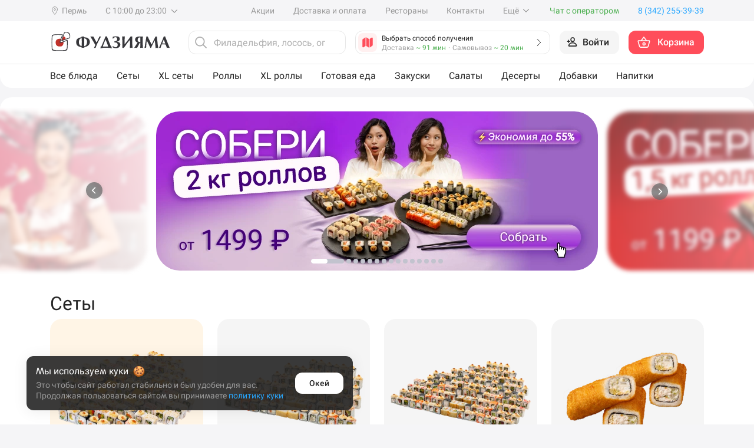

--- FILE ---
content_type: text/html; charset=UTF-8
request_url: https://sushifuji.ru/calculate_order_sum_ajax.php
body_size: 818
content:
{"delivery":{"dti":null,"order_contests":0,"order_contests_data":[],"sum":0,"discount":0,"discount_coupon":0,"to_pay_bonus":0,"to_pay_bonus_available":0,"bonus_num":0,"gifts_terms":[],"gifts":[],"delete_gifts":[],"online_payment":1,"birthday":0,"items_free":false,"coupon_applied":false,"coupon_one_use":true,"delivery_sum":0,"delivery_discount":0,"soeviy_must_be":null,"visual_count":0},"pickup":{"dti":"ca047566-2712-d392-019b-31da36895e24","order_contests":0,"order_contests_data":[],"sum":0,"discount":0,"discount_coupon":0,"to_pay_bonus":0,"to_pay_bonus_available":0,"bonus_num":0,"gifts_terms":[],"gifts":[],"delete_gifts":[],"online_payment":1,"birthday":0,"items_free":false,"coupon_applied":false,"coupon_one_use":true,"soeviy_must_be":null,"visual_count":0},"cannot_sale_items":null,"server_date_time":"2026-01-15 10:31","can_use_coupons":true,"show_recommendations_button":false,"recommended_products":[],"high_risk":false}

--- FILE ---
content_type: text/css
request_url: https://sushifuji.ru/template/Sushifuji/css/new_style.css?cache=708864718
body_size: 63815
content:
@charset "UTF-8";
.red_btn {
  font-style: normal;
  font-weight: 500;
  font-size: 16px;
  line-height: 100%;
  color: #FFFFFF !important;
  display: flex;
  flex-direction: row;
  justify-content: center;
  align-items: center;
  height: 40px;
  outline: none;
  text-decoration: none;
  outline: none;
  border: none;
  background: #FF4D5A;
  border-radius: 12px;
  transition: 0.4s;
}
@media (min-width: 992px) {
  .red_btn:hover {
    background: #E41E2C;
  }
}

.gray_btn {
  font-style: normal;
  font-weight: 500;
  font-size: 16px;
  line-height: 100%;
  color: #252525 !important;
  display: flex;
  flex-direction: row;
  justify-content: center;
  align-items: center;
  height: 40px;
  outline: none;
  text-decoration: none;
  outline: none;
  border: none;
  background: #F2F2F2;
  border-radius: 12px;
  transition: 0.4s;
}
@media (min-width: 992px) {
  .gray_btn:hover {
    background: #ECEEF2;
  }
}

.bottom_sheet {
  position: fixed;
  left: 0;
  top: 0;
  right: 0;
  bottom: 0;
  background-color: transparent;
  display: block;
  z-index: 1101;
  transition: transform 15.9s;
  -webkit-transition: transform 15.9s;
  width: 100%;
  overflow: hidden;
}

.bottom_sheet-mask {
  position: fixed;
  inset: 0px;
  background: rgba(0, 0, 0, 0.5);
  transition: 0.5s;
  -webkit-transition: 0.5s;
  opacity: 1;
  z-index: 1100;
  animation: bottom_sheet 0.5s ease;
  display: flex;
  flex-direction: column;
  justify-content: center;
  align-items: center;
}

@keyframes bottom_sheet {
  0% {
    opacity: 0;
  }
  100% {
    opacity: 1;
  }
}
.new_modal {
  border-radius: 20px 20px 0px 0px;
  background: #FFFFFF;
  /* Shadow/Bottom Sheet */
  box-shadow: 0px 1px 3px 0px rgba(33, 37, 41, 0.3), 0px 4px 8px 3px rgba(33, 37, 41, 0.15);
  position: absolute;
  top: auto;
  bottom: 0;
  left: 0;
  z-index: 99;
  width: 100%;
  transform: translateY(110vh);
  -webkit-transform: translateY(110vh);
  width: 100%;
  height: auto;
  border-top-right-radius: 20px;
  border-top-left-radius: 20px;
  overflow: hidden;
  transition: transform 0.8s;
  -webkit-transition: transform 0.8s;
  padding-left: 0px;
  padding-right: 0px;
  padding-bottom: 46px;
  padding-top: 0;
  max-height: calc(100vh + 30px);
}
@media (max-width: 992px) {
  .new_modal {
    padding-bottom: 46px;
  }
}

.modal_fixed_bottom,
.modal_fixed_bottom:active,
.modal_fixed_bottom:focus {
  border: none;
}

.modal_fixed_bottom {
  border-radius: 12px;
  border: 1px solid var(--Red-Normal, #FF3F41);
  background: var(--Red-Normal, #FF3F41);
  display: flex;
  flex-direction: row;
  justify-content: center;
  align-items: center;
  color: #FFFFFF;
  text-align: center;
  /* M/Button */
  font-size: 16px;
  font-style: normal;
  font-weight: 500;
  line-height: 100%;
  outline: none !important;
  text-decoration: none !important;
  transition: 0.8s;
  border: none;
  width: calc(100% - 32px);
  position: absolute;
  height: 40px;
  left: 50%;
  transform: translate(-50%, 110vh);
  bottom: 16px;
  z-index: 100;
}

.modal_fixed_bottom-active {
  transform: translate(-50%, 0vh);
}

.modal_fixed_bottom:hover {
  outline: none !important;
  text-decoration: none !important;
  border: none;
}

@media (min-width: 1200px) {
  .modal_fixed_bottom:hover {
    background: var(--Red-Hover, #F03C3E);
  }
}
.new_modal-fixed_bottom {
  padding-bottom: 102px;
}
@media (max-width: 992px) {
  .new_modal-fixed_bottom {
    padding-bottom: 97px;
  }
}

.modal_sheet {
  transform: translateY(30px);
  -webkit-transform: translateY(30px);
}

@media (max-width: 992px) {
  .new_modal-top::before {
    content: "";
    position: absolute;
    left: 50%;
    top: 10px;
    transform: translate(-50%, -50%);
    width: 32px;
    height: 4px;
    border-radius: 100px;
    background: var(--Gray-Elements-Hover, #E8E8F0);
  }
  .bottom_sheet-content {
    overflow: auto;
    padding-bottom: 5px;
  }
}
.new_modal-top {
  padding-top: 20px;
  position: relative;
  z-index: 5;
  width: 100%;
  display: flex;
  flex-direction: row;
  justify-content: space-between;
  align-items: center;
  margin-bottom: 12px;
  padding-left: 16px;
  padding-right: 16px;
}
.new_modal-top h2 {
  color: #252525;
  /* H5/Medium */
  font-family: Fujiya;
  font-size: 18px;
  font-style: normal;
  font-weight: 500;
  line-height: 100%;
  margin: 0;
  padding: 0;
}
.new_modal-top .bottom_sheet-close {
  cursor: pointer;
}

@media (min-width: 992px) {
  .modal_fixed_bottom:hover {
    background: #F03C3E;
  }
  .bottom_sheet_desktop_mode .new_modal {
    overflow: visible;
  }
  .bottom_sheet_desktop_mode .new_modal .bottom_sheet_swipe-content {
    border-radius: 0 0 20px 20px;
  }
  .bottom_sheet_desktop_mode .bottom_sheet-close {
    position: absolute;
    right: -44px;
    top: -4px;
    z-index: 10000000000000000000000000000000;
  }
  .bottom_sheet_desktop_mode .bottom_sheet-close svg {
    width: 36px;
    height: 36px;
  }
  .bottom_sheet_desktop_mode .bottom_sheet-close svg rect {
    fill: transparent;
  }
  .bottom_sheet_desktop_mode .bottom_sheet-close svg path {
    stroke: #FFFFFF;
  }
  .bottom_sheet_desktop_mode .new_modal {
    top: 50%;
    left: 50%;
    transform: translate(-50%, -50%) scale(1);
    height: auto;
    width: 500px;
    border-radius: 20px;
    animation: bottom_sheet_desktop 0.4s ease;
    transition: all 0.3s;
    opacity: 1;
    bottom: auto;
  }
  .bottom_sheet_desktop_mode .modal_fixed_bottom {
    transform: translateX(-50%);
    left: 50%;
  }
  @keyframes bottom_sheet_desktop {
    0% {
      transform: translate(-50%, -50%) scale(0.75);
      -webkit-transform: translate(-50%, -50%) scale(0.75);
      opacity: 0;
    }
    100% {
      transform: translate(-50%, -50%) scale(1);
      -webkit-transform: translate(-50%, -50%) scale(1);
      opacity: 1;
    }
  }
}
.animate_mask {
  position: fixed;
  inset: 0px;
  background: rgba(0, 0, 0, 0.15);
  transition: 5.5s;
  -webkit-transition: 0.5s;
  opacity: 0;
  z-index: -10;
}

.animate_maskActive {
  z-index: 109000;
  opacity: 1;
}

.newCart {
  position: fixed;
  height: 100%;
  border-radius: 20px 0px 0px 20px;
  background: #f5f5fa;
  /* Shadow/Modal */
  z-index: 109800;
  top: 0;
  right: 0;
  overflow-y: hidden !important;
  width: 490px;
  transform: translateX(580px);
  transition: 0.5s;
  box-shadow: 1px 2px 50px 0px rgba(169, 169, 169, 0.15);
}
@media (max-width: 576px) {
  .newCart {
    width: 100%;
    border-radius: 0;
  }
}
.newCart .btn-cart {
  display: flex;
  flex-direction: row;
  justify-content: center;
  align-items: center;
  border-radius: 12px;
  background: rgb(255, 63, 65);
  height: 48px;
}
.newCart .empty_cart {
  display: none;
}
.newCart .fudzikons {
  display: flex;
  flex-direction: row;
  justify-content: center;
  align-items: center;
  padding: 0px 4px;
  height: 16px;
  background: linear-gradient(75.96deg, #8A159C 0%, #BD3CD1 50%, #C71AE1 100%);
  border-radius: 24px;
  font-style: normal;
  font-weight: 500;
  font-size: 11px;
  line-height: 100%;
  color: #FFFFFF;
  width: -moz-fit-content;
  width: fit-content;
  position: absolute;
  top: 0;
  left: 0;
}
.newCart .fudzikons svg {
  margin-left: 4px;
}
.newCart .old_price::before {
  z-index: 10;
  position: absolute;
  content: "";
  width: 95%;
  height: 1.5px;
  background: #9E9B98;
  /* Line */
  margin: 0;
  padding: 0;
  top: 50%;
  transform: translateY(-50%) rotate(-3.27deg);
  border: none;
}
.newCart .counter {
  display: flex;
  flex-direction: row;
  justify-content: space-between;
  align-items: center;
  width: 100%;
  border: 1px solid #E8E9EB;
  height: 100%;
  border-radius: 12px;
  padding-left: 0;
  padding-right: 0;
  cursor: pointer;
}
.newCart .counter .count {
  display: flex;
  flex-direction: row;
  justify-content: center;
  align-items: center;
  color: rgb(37, 37, 37);
  font-size: 14px;
  font-weight: 500;
  line-height: 14px;
  width: 28px;
}
.newCart .counter .minus {
  padding-left: 12px;
  transition: 0.4s;
}
.newCart .counter .plus {
  transition: 0.4s;
  padding-right: 12px;
}
.newCart .counter .lsp-button-disable {
  pointer-events: none;
  opacity: 0.4;
}
.newCart .newCart-present {
  margin-top: 8px;
  padding-left: 16px;
  padding-right: 16px;
  overflow: hidden;
  position: relative;
}
.newCart .newCart-present .skeleton {
  border-radius: 20px !important;
}
.newCart .newCart-present .present-container {
  padding: 16px;
  display: flex;
  flex-direction: row;
  justify-content: space-between;
  align-items: center;
  cursor: pointer;
  background: #FFF8CE;
  border-radius: 20px;
}
.newCart .newCart-present .present-container .present_text h5 {
  font-style: normal;
  font-weight: 500;
  font-size: 18px;
  line-height: 100%;
  color: #482200;
  margin: 0;
  padding: 0;
}
.newCart .newCart-present .present-container .present_text h6 {
  margin: 0;
  padding: 0;
  font-style: normal;
  font-weight: 400;
  font-size: 14px;
  line-height: 100%;
  color: #482200;
  margin-top: 4px;
}
.newCart .newCart-additive {
  background: rgb(255, 255, 255);
  border-radius: 20px;
  padding-top: 16px;
  padding-bottom: 4px;
  margin-top: 8px;
  overflow: hidden;
}
.newCart .newCart-additive .additive-content h6 {
  margin: 0;
  padding: 0;
  font-style: normal;
  font-weight: 500;
  font-size: 18px;
  line-height: 100%;
  color: #252525;
  padding-left: 16px;
  padding-right: 16px;
}
.newCart .newCart-additive .additive-content .swiper-additive {
  position: relative;
}
@media (max-width: 1200px) {
  .newCart .newCart-additive .additive-content .swiper-additive {
    width: 100%;
    overflow-x: auto;
  }
}
.newCart .newCart-additive .additive-content .swiper-additive::-webkit-scrollbar {
  height: 0;
  width: 0;
}
.newCart .newCart-additive .additive-content .swiper-additive::-webkit-scrollbar-track {
  background-color: transparent;
  width: 0;
}
.newCart .newCart-additive .additive-content .swiper-additive::-webkit-scrollbar-thumb {
  box-shadow: none;
  background-color: transparent;
  width: 0;
}
.newCart .newCart-additive .additive-content .additive-container {
  padding-top: 12px;
  padding-bottom: 12px;
}
.newCart .newCart-additive .additive-content .additive-container .additive_supplements {
  padding: 8px;
  background: #FFFFFF;
  box-shadow: 0px 1px 6px rgba(33, 37, 41, 0.1);
  border-radius: 12px;
  margin-left: 16px;
  cursor: pointer;
  width: 86px !important;
  display: flex;
  flex-direction: column;
  justify-content: space-between;
  align-items: center;
}
.newCart .newCart-additive .additive-content .additive-container .additive_supplements .additive_supplements-logo {
  display: flex;
  flex-direction: row;
  justify-content: center;
  align-items: center;
  width: 66px;
  min-height: 66px;
  position: relative;
  background-color: #F5F5F5;
  border-radius: 8px;
}
.newCart .newCart-additive .additive-content .additive-container .additive_supplements .additive_supplements-logo img {
  max-width: 100%;
  height: auto;
}
.newCart .newCart-additive .additive-content .additive-container .additive_supplements .additive_supplements-logo .fudzikons {
  bottom: 0;
  top: auto;
}
.newCart .newCart-additive .additive-content .additive-container .additive_supplements .additive_supplements-title {
  font-style: normal;
  font-weight: 400;
  font-size: 16px;
  line-height: 22px;
  margin-top: 8px;
  display: block;
  color: #252525;
}
.newCart .newCart-additive .additive-content .additive-container .additive_box:last-child {
  margin-right: 16px;
}
.newCart .newCart-additive .additive-content .additive-container .additive_box {
  cursor: pointer;
  display: flex;
  flex-direction: row;
  justify-content: flex-start;
  align-items: center;
  background: #FFFFFF;
  box-shadow: 0px 1px 6px rgba(33, 37, 41, 0.1);
  border-radius: 12px;
  margin-left: 8px;
  width: auto !important;
  height: 112px;
  max-width: 260px;
  min-width: 200px;
}
.newCart .newCart-additive .additive-content .additive-container .additive_box img {
  max-width: 94px;
  max-height: 94px;
  width: auto;
  height: auto;
  margin-right: 12px;
  margin-left: 8px;
}
.newCart .newCart-additive .additive-content .additive-container .additive_box .additive_box-info {
  max-width: 146px;
  padding-right: 8px;
}
.newCart .newCart-additive .additive-content .additive-container .additive_box .additive_box-info .additive_title {
  font-style: normal;
  font-weight: 400;
  font-size: 16px;
  line-height: 20px;
  color: #252525;
  margin-bottom: 8px;
  min-width: 122px;
  overflow: hidden;
  display: -webkit-box;
  -webkit-line-clamp: 2;
  -webkit-box-orient: vertical;
  height: 40px;
}
.newCart .newCart-additive .additive-content .additive-container .additive_box .additive_box-info .additive_price {
  display: flex;
  flex-direction: row;
  justify-content: flex-start;
  align-items: flex-end;
}
.newCart .newCart-additive .additive-content .additive-container .additive_box .additive_box-info .additive_price div {
  margin-right: 4px;
  white-space: nowrap;
}
.newCart .newCart-additive .additive-content .additive-container .additive_box .additive_box-info .additive_price .price {
  font-style: normal;
  font-weight: 500;
  font-size: 18px;
  line-height: 100%;
  color: #252525;
}
.newCart .newCart-additive .additive-content .additive-container .additive_box .additive_box-info .additive_price .new_price {
  font-style: normal;
  font-weight: 500;
  font-size: 18px;
  line-height: 100%;
  color: #FF3F41;
}
.newCart .newCart-additive .additive-content .additive-container .additive_box .additive_box-info .additive_price .old_price {
  font-style: normal;
  font-weight: 500;
  font-size: 14px;
  line-height: 100%;
  color: #9E9B98;
  position: relative;
  z-index: 10;
}
.newCart .newCart-fudzimaniya {
  margin-top: 16px;
  margin-bottom: 16px;
  padding-left: 16px;
  padding-right: 16px;
}
.newCart .newCart-fudzimaniya .fudzimaniya-content {
  padding: 16px;
  background: linear-gradient(88.62deg, #F2EBFF 0%, #F2EBFF 10.98%, #F2EBFF 21.96%, #F2EBFF 32.94%, #F3EBFF 43.92%, #F3EBFF 54.9%, #F4EBFF 65.88%, #F4EBFF 76.86%, #F4EBFF 87.84%, #F5EBFF 98.82%);
  border-radius: 20px;
  position: relative;
  overflow: hidden;
}
.newCart .newCart-fudzimaniya .fudzimaniya-content .fudzimaniya_thing {
  position: absolute;
  display: flex;
  flex-direction: row;
  justify-content: center;
  align-items: center;
  background: linear-gradient(75.96deg, #8A159C 0%, #BD3CD1 50%, #C71AE1 100%);
  /* Shadow/Default */
  box-shadow: 0px 1px 6px rgba(33, 37, 41, 0.1);
  border-radius: 36px;
  font-style: normal;
  font-weight: 700;
  line-height: 100%;
  color: #FFFFFF;
}
.newCart .newCart-fudzimaniya .fudzimaniya-content .fudzimaniya_thing svg {
  margin-left: 2px;
}
.newCart .newCart-fudzimaniya .fudzimaniya-content .fudzimaniya_thing-small {
  width: 28px;
  height: 16px;
  right: 10px;
  bottom: -9px;
  transform: rotate(39.48deg);
  font-size: 12px;
}
.newCart .newCart-fudzimaniya .fudzimaniya-content .fudzimaniya_thing-small svg {
  width: 11px;
  height: 9px;
}
.newCart .newCart-fudzimaniya .fudzimaniya-content .fudzimaniya_thing-average {
  width: 41.5px;
  height: 24px;
  right: 75px;
  top: 10px;
  transform: rotate(12deg);
  font-size: 18px;
}
.newCart .newCart-fudzimaniya .fudzimaniya-content .fudzimaniya_thing-average svg {
  width: 16.5px;
  height: 13.5px;
}
.newCart .newCart-fudzimaniya .fudzimaniya-content .fudzimaniya_thing-big {
  width: 69.92px;
  height: 40.32px;
  right: 10px;
  top: 30px;
  transform: rotate(-39.17deg);
  font-size: 30px;
}
.newCart .newCart-fudzimaniya .fudzimaniya-content .fudzimaniya_thing-big svg {
  width: 27.72px;
  height: 22.68px;
}
.newCart .newCart-fudzimaniya .fudzimaniya-content .fudzimaniya_text {
  max-width: 320px;
}
@media (max-width: 576px) {
  .newCart .newCart-fudzimaniya .fudzimaniya-content .fudzimaniya_text {
    max-width: 310px;
  }
}
@media (max-width: 435px) {
  .newCart .newCart-fudzimaniya .fudzimaniya-content .fudzimaniya_text {
    max-width: 260px;
  }
}
@media (max-width: 360px) {
  .newCart .newCart-fudzimaniya .fudzimaniya-content .fudzimaniya_text {
    max-width: 220px;
  }
}
.newCart .newCart-fudzimaniya .fudzimaniya-content .fudzimaniya_text h4 {
  font-style: normal;
  font-weight: 500;
  font-size: 18px;
  line-height: 22px;
  color: #252525;
  margin: 0;
  padding: 0;
}
.newCart .newCart-fudzimaniya .fudzimaniya-content .fudzimaniya_text p {
  margin-top: 4px;
  font-style: normal;
  font-weight: 400;
  font-size: 14px;
  line-height: 18px;
  margin-bottom: 0;
  color: #252525;
}
.newCart .newCart-sticks {
  background: rgb(255, 255, 255);
  border-radius: 20px;
  padding: 16px;
  position: relative;
  overflow: hidden;
  margin-top: 8px;
}
.newCart .newCart-sticks .sticks-skeleton {
  width: 100%;
  height: 100%;
  position: absolute;
  background-color: #e0e0e0;
  left: 0;
  top: 0;
  animation: loading_skeleton 1.5s infinite;
}
@keyframes loading_skeleton {
  0% {
    background-color: #e0e0e0;
  }
  50% {
    background-color: #f0f0f0;
  }
  100% {
    background-color: #e0e0e0;
  }
}
.newCart .newCart-sticks .sticks-content {
  display: flex;
  flex-direction: row;
  justify-content: space-between;
  align-items: center;
}
.newCart .newCart-sticks .sticks-content .sticks_count {
  width: 100px;
  height: 36px;
  overflow: hidden;
  position: relative;
  display: flex;
  flex-direction: row;
  justify-content: flex-end;
  align-items: center;
}
.newCart .newCart-sticks .sticks-content .sticks_info {
  display: flex;
  flex-direction: row;
  justify-content: flex-start;
  align-items: center;
}
.newCart .newCart-sticks .sticks-content .sticks_info .sticks_info-image {
  position: relative;
  overflow: hidden;
  box-sizing: border-box;
  display: flex;
  flex-direction: row;
  justify-content: center;
  align-items: center;
  width: 48px;
  height: 48px;
  background: #F7F8FA;
  border: 1px solid #F7F8FA;
  border-radius: 12px;
  margin-right: 12px;
}
.newCart .newCart-sticks .sticks-content .sticks_info .sticks_info-text {
  display: flex;
  flex-direction: column;
  justify-content: center;
  align-items: flex-start;
}
.newCart .newCart-sticks .sticks-content .sticks_info .sticks_info-text h5 {
  margin: 0;
  padding: 0;
  font-style: normal;
  font-weight: 400;
  font-size: 16px;
  line-height: 20px;
  color: #252525;
  margin-bottom: 2px;
  display: block;
  position: relative;
  overflow: hidden;
}
.newCart .newCart-sticks .sticks-content .sticks_info .sticks_info-text h5 .sticks_info-price {
  font-style: normal;
  font-weight: 500;
  font-size: 16px;
  line-height: 20px;
  color: #252525;
  margin-top: 2px;
}
.newCart .newCart-sticks .sticks-content .sticks_info .sticks_info-text h5 .sticks_info-free {
  margin-top: 2px;
  font-style: normal;
  font-weight: 400;
  font-size: 16px;
  line-height: 20px;
  color: #9E9B98;
}
.newCart .newCart-items {
  background: rgb(255, 255, 255);
  border-radius: 20px;
  padding-left: 16px;
  padding-right: 16px;
  margin-top: 8px;
}
.newCart .newCart-items .constructor_set .item_main {
  justify-content: flex-end !important;
}
.newCart .newCart-items .item-content {
  padding-top: 16px;
  padding-bottom: 16px;
  display: flex;
  flex-direction: row;
  justify-content: space-between;
  /* Divider */
  border-top: 1px solid #EDEDED;
}
.newCart .newCart-items .item-content .item_main {
  display: flex;
  flex-direction: column;
  justify-content: space-between;
  align-items: flex-end;
  min-width: 60px;
}
.newCart .newCart-items .item-content .item_main .item_delete {
  cursor: pointer;
}
.newCart .newCart-items .item-content .item_main .item_price {
  display: flex;
  flex-direction: column;
  justify-content: flex-end;
  align-items: flex-end;
}
.newCart .newCart-items .item-content .item_main .item_price .old_price {
  position: relative;
  z-index: 9;
  font-style: normal;
  font-weight: 400;
  font-size: 14px;
  line-height: 100%;
  text-align: right;
  color: #9E9B98;
  margin-bottom: 2px;
  display: inline-block;
  margin-left: auto;
}
.newCart .newCart-items .item-content .item_main .item_price .new_price {
  font-style: normal;
  font-weight: 500;
  font-size: 18px;
  line-height: 100%;
  text-align: right;
  color: #FF3F41;
}
.newCart .newCart-items .item-content .item_main .item_price .price {
  font-style: normal;
  font-weight: 500;
  font-size: 18px;
  line-height: 100%;
  color: #252525;
}
.newCart .newCart-items .item-content .item_information {
  display: flex;
  flex-direction: row;
  justify-content: flex-start;
  align-items: flex-start;
}
@media (max-width: 576px) {
  .newCart .newCart-items .item-content .item_information .item_info {
    max-width: calc(100% - 88px);
  }
}
.newCart .newCart-items .item-content .item_information .item_info .present {
  display: flex;
  flex-direction: row;
  justify-content: center;
  align-items: center;
  width: 75px;
  height: 24px;
  background: linear-gradient(225deg, #FF3F41 -1.28%, #FF4F4F 10.12%, #FF5E5D 21.51%, #FF6B6A 32.91%, #FF7877 44.3%, #FF7574 55.7%, #FF635F 67.09%, #FF4F49 78.49%, #FE3732 89.88%, #FA1416 101.28%);
  border-radius: 12px;
  margin-top: 12px;
  position: relative;
}
.newCart .newCart-items .item-content .item_information .item_info .present span {
  font-style: normal;
  font-weight: 400;
  font-size: 14px;
  line-height: 100%;
  color: #FFFFFF;
  position: absolute;
  left: 50%;
  transform: translate(-50%, -50%);
  top: 50%;
}
.newCart .newCart-items .item-content .item_information .item_info .item_info-name {
  outline: none;
  text-decoration: none;
  color: rgb(37, 37, 37);
  font-size: 16px;
  font-weight: 500;
  line-height: 100%;
  margin-bottom: 4px;
  display: block;
  max-width: 322px;
  overflow: hidden;
  display: -webkit-box;
  -webkit-line-clamp: 1;
  -webkit-box-orient: vertical;
}
@media (max-width: 576px) {
  .newCart .newCart-items .item-content .item_information .item_info .item_info-name {
    max-width: auto;
  }
}
.newCart .newCart-items .item-content .item_information .item_info .item_info-count {
  color: rgb(158, 155, 152);
  font-size: 16px;
  font-weight: 400;
  line-height: 100%;
  display: block;
}
.newCart .newCart-items .item-content .item_information .item_info .item_info-state {
  width: 100px;
  margin-top: 12px;
  height: 36px;
  cursor: pointer;
}
.newCart .newCart-items .item-content .item_information .item_info .item_info-state .return {
  width: 100%;
  height: 100%;
  display: flex;
  flex-direction: row;
  justify-content: center;
  align-items: center;
  background: #F8F8F8;
  border-radius: 12px;
  cursor: pointer;
  position: relative;
}
.newCart .newCart-items .item-content .item_information .item_info .item_info-state .return span {
  font-style: normal;
  font-weight: 500;
  font-size: 14px;
  line-height: 100%;
  color: #252525;
  position: absolute;
  left: 50%;
  transform: translate(-50%, -50%);
  top: 50%;
}
.newCart .newCart-items .item-content .item_information .item_info .item_info-state .magic-link {
  width: 100%;
  height: 36px;
}
.newCart .newCart-items .item-content .item_information .item_image {
  width: 72px;
  height: 72px;
  margin-right: 16px;
  position: relative;
  cursor: pointer;
  background: #F5F5F5;
  border-radius: 12px;
  display: flex;
  flex-direction: column;
  justify-content: center;
  align-items: center;
}
.newCart .newCart-items .item-content .item_information .item_image img {
  width: 100%;
  border-radius: 12px;
  height: auto;
  transition: 0.4s;
}
.newCart .newCart-items .item-content:first-child {
  border-top: none;
}
.newCart .newCart-method {
  background: rgb(255, 255, 255);
  border-radius: 0 0 20px 20px;
  padding: 16px;
}
.newCart .newCart-method .method-content {
  background: #F5F5F5;
  border-radius: 20px;
  display: flex;
  flex-direction: row;
  justify-content: space-between;
  align-items: center;
  padding-left: 16px;
  padding-right: 16px;
  padding-top: 12px;
  padding-bottom: 12px;
  cursor: pointer;
  min-height: 64px;
}
.newCart .newCart-btn {
  background: rgb(255, 255, 255);
  border-radius: 12px;
  padding: 16px;
  margin-top: -102px;
  z-index: 999;
  position: relative;
  box-shadow: 0px 1px 3px rgba(0, 0, 0, 0.05), 0px 4px 30px rgba(0, 0, 0, 0.1);
}
@media (max-width: 576px) {
  .newCart .newCart-btn {
    padding-bottom: 24px;
    margin-top: -110px;
    border-radius: 12px 12px 0 0;
  }
}
.newCart .newCart-btn .btn-container {
  position: relative;
  overflow: hidden;
}
.newCart .newCart-btn .btn-container .cart_products_disabled {
  background: #A7A7A8;
  pointer-events: none;
}
.newCart .newCart-btn .btn-container .btn_info {
  width: auto;
  display: flex;
  flex-direction: row;
  justify-content: flex-end;
  align-items: center;
  padding-right: 12px;
  color: rgb(255, 255, 255);
  font-size: 16px;
  font-weight: 500;
  line-height: 100%;
}
.newCart .newCart-btn .btn-container .btn_price {
  width: auto;
  display: flex;
  flex-direction: row;
  justify-content: flex-start;
  align-items: center;
  padding-left: 12px;
}
.newCart .newCart-btn .btn-container .btn_price .price {
  color: rgb(255, 255, 255);
  font-size: 16px;
  font-weight: 500;
  line-height: 100%;
}
.newCart .newCart-btn .btn-container .btn_price .old_price {
  color: rgb(255, 255, 255);
  font-size: 14px;
  font-weight: 400;
  line-height: 100%;
  padding-left: 4px;
  position: relative;
  z-index: 9;
}
.newCart .newCart-btn .btn-container .btn_price .old_price::before {
  background: #FFFFFF;
}
.newCart .newCart-price {
  padding-top: 12px;
  padding-left: 16px;
  padding-right: 16px;
  padding-bottom: 24px;
}
.newCart .newCart-price .price-content .newCart_itog_block {
  display: flex;
  flex-direction: row;
  justify-content: space-between;
  align-items: flex-end;
  margin-top: 12px;
}
.newCart .newCart-price .price-content .newCart_itog_block .newCart_itog_block-text {
  font-style: normal;
  font-weight: 400;
  font-size: 16px;
  line-height: 100%;
  color: #252525;
  position: relative;
  overflow: hidden;
}
.newCart .newCart-price .price-content .newCart_itog_block .newCart_itog_block-text .newCart_itog-sticks {
  color: #98999E;
}
.newCart .newCart-price .price-content .newCart_itog_block .newCart_itog_block-succes {
  color: #2EA043;
}
.newCart .newCart-price .price-content .newCart_itog_block-final {
  border-top: 1px solid rgb(237, 237, 237);
  padding-top: 12px;
}
.newCart .newCart-price .price-content .newCart_itog_block-final .newCart_itog_block-text {
  font-style: normal;
  font-weight: 500;
  font-size: 18px;
  line-height: 100%;
  color: #252525;
}
.newCart .newCart_scroll_content {
  overflow-y: auto;
  position: relative;
  height: calc(100% - 53px);
  height: -moz-calc(100% - 53px);
  padding-bottom: 102px;
  display: flex;
  flex-direction: column;
  justify-content: space-between;
  transition: 0.3s;
}
@media (max-width: 576px) {
  .newCart .newCart_scroll_content {
    height: calc(100% - 55px);
    height: -moz-calc(100% - 55px);
    padding-bottom: 110px;
  }
}
.newCart .newCart_scroll_content::-webkit-scrollbar {
  height: auto;
  width: 4px !important;
}
.newCart .newCart_scroll_content::-webkit-scrollbar-track {
  background-color: #FFFFFF;
  width: 4px !important;
  border-radius: 61px;
  margin-bottom: 111px;
}
.newCart .newCart_scroll_content::-webkit-scrollbar-thumb {
  box-shadow: inset 0 0 4px rgba(0, 0, 0, 0.3);
  border-radius: 61px;
  background-color: #EDEDED;
  cursor: pointer;
  width: 4px !important;
}
.newCart .newCart-header {
  background: rgb(255, 255, 255);
  padding-left: 16px;
  padding-right: 16px;
  padding-top: 16px;
  border-radius: 20px 0 0 0;
  padding-bottom: 16px;
}
@media (max-width: 576px) {
  .newCart .newCart-header {
    border-radius: 0;
  }
}
.newCart .newCart-header .header-content {
  display: flex;
  flex-direction: row;
  justify-content: space-between;
  align-items: center;
}
.newCart .newCart-header .header-content button {
  outline: none;
  text-decoration: none;
  border: none;
  padding: 0;
  margin: 0;
  background: transparent;
  width: 40px;
  display: flex;
  flex-direction: row;
  justify-content: flex-start;
  align-items: center;
  transition: 0.4s;
}
@media (min-width: 992px) {
  .newCart .newCart-header .header-content button:hover, .newCart .newCart-header .header-content .newCart_close:hover {
    opacity: 0.8;
  }
}
.newCart .newCart-header .header-content .newCart_close {
  width: 40px;
  display: flex;
  flex-direction: row;
  justify-content: flex-end;
  align-items: center;
  cursor: pointer;
  transition: 0.4s;
}
.newCart .newCart-header .header-content .header-text {
  color: rgb(37, 37, 37);
  font-size: 18px;
  font-weight: 500;
  line-height: 100%;
  text-align: center;
}
.newCart .data_itog_container {
  position: relative;
  overflow: hidden;
  font-style: normal;
  font-weight: 400;
  font-size: 14px;
  line-height: 100%;
  text-align: center;
  color: #252525;
  margin-bottom: 8px;
}
.newCart .data_itog_container .data_timing {
  color: #98999E;
}
.newCart .data_itog_container .data_itog_empty {
  display: none;
}
.newCart .data_itog_hidden span {
  display: none !important;
}
.newCart .data_itog_hidden .data_itog_empty {
  display: block;
  font-weight: 400;
  font-size: 14px;
  text-align: center;
  line-height: 100%;
  color: #98999E;
}

.newCart_active {
  transform: translateX(0px);
}

@media (max-width: 576px) {
  .supplements::-webkit-scrollbar {
    height: 0;
    width: 0;
  }
  .supplements::-webkit-scrollbar-track {
    background-color: transparent;
    width: 0;
  }
  .supplements::-webkit-scrollbar-thumb {
    box-shadow: none;
    background-color: transparent;
    width: 0;
  }
}
.supplements {
  display: flex;
  flex-direction: row;
  justify-content: space-between;
  align-items: flex-end;
  padding-top: 4px;
}
@media (max-width: 576px) {
  .supplements {
    justify-content: flex-start;
    overflow-x: auto;
    padding-top: 4px;
    padding-bottom: 4px;
  }
}
.supplements .supplements_case:first-child {
  margin-left: 16px;
}
.supplements .supplements_case:last-child {
  margin-right: 16px;
}
.supplements .supplements_case {
  position: relative;
  width: 30%;
  cursor: pointer;
  padding: 8px;
  background: #FFFFFF;
  box-shadow: 0px 1px 6px rgba(33, 37, 41, 0.1);
  border-radius: 12px;
}
@media (max-width: 576px) {
  .supplements .supplements_case {
    min-width: 145px;
    max-width: 30%;
    margin-right: 12px;
  }
}
.supplements .supplements_case .supplements_case_price {
  display: flex;
  flex-direction: row;
  justify-content: flex-start;
  align-items: flex-end;
  position: relative;
}
.supplements .supplements_case .supplements_case_price .sale_procent {
  position: absolute;
  display: flex;
  flex-direction: row;
  justify-content: center;
  align-items: center;
  top: -24px;
  left: 0;
  font-style: normal;
  font-weight: 500;
  font-size: 14px;
  line-height: 100%;
  color: #FFFFFF;
  width: 46px;
  height: 20px;
  background: #4CAF50;
  border-radius: 24px;
}
.supplements .supplements_case .supplements_case_price .new_price {
  font-style: normal;
  font-weight: 500;
  font-size: 18px;
  line-height: 22px;
  color: #FF4D5A;
}
.supplements .supplements_case .supplements_case_price .old_price {
  font-style: normal;
  font-weight: 400;
  font-size: 12px;
  line-height: 12px;
  position: relative;
  color: #999999;
}
.supplements .supplements_case .weight_and_count {
  margin-top: 4px;
}
.supplements .supplements_case .supplements_case_image {
  position: relative;
}
.supplements .supplements_case img {
  width: 100%;
  height: auto;
}
.supplements .supplements_case .supplements_case-fudzimaniya {
  display: flex;
  flex-direction: row;
  justify-content: center;
  align-items: center;
  position: absolute;
  height: 20px;
  left: 0;
  bottom: 0;
  padding-left: 3px;
  padding-right: 3px;
  background: linear-gradient(75.96deg, #8A159C 0%, #BD3CD1 50%, #C71AE1 100%);
  border-radius: 24px;
  font-style: normal;
  font-weight: 500;
  font-size: 14px;
  line-height: 100%;
  color: #FFFFFF;
}
.supplements .supplements_case .supplements_case-fudzimaniya svg {
  margin-left: 3px;
}
.supplements .supplements_case .supplements_case_title {
  margin-top: 4px;
  font-style: normal;
  font-weight: 400;
  font-size: 16px;
  line-height: 20px;
  color: #252525;
  min-height: 40px;
}
.supplements .supplements_case .supplements_case_weight {
  margin-top: 4px;
  font-style: normal;
  font-weight: 400;
  font-size: 16px;
  line-height: 20px;
  color: #9E9B98;
}

.item_no_do {
  outline: none;
}

.newCart_itog_block-fudzimaniya {
  position: relative !important;
  height: 20px !important;
  font-size: 14px !important;
}

.product_group_modifier {
  font-style: normal;
  font-weight: 400;
  font-size: 14px;
  line-height: 18px;
  color: #252525;
  margin-top: 8px;
  max-width: 200px;
  display: block;
  cursor: pointer;
}

.prize_content {
  width: 100%;
}
.prize_content h6 {
  margin: 0;
  padding: 0;
  font-style: normal;
  font-weight: 400;
  font-size: 16px;
  line-height: 20px;
  color: #252525;
  margin-bottom: 12px;
  padding-left: 16px;
  padding-right: 16px;
}
.prize_content .prize_container::-webkit-scrollbar {
  height: 0;
  width: 0;
}
.prize_content .prize_container::-webkit-scrollbar-track {
  background-color: transparent;
  width: 0;
}
.prize_content .prize_container::-webkit-scrollbar-thumb {
  box-shadow: none;
  background-color: transparent;
  width: 0;
}
.prize_content .prize_container {
  display: flex;
  flex-direction: row;
  justify-content: flex-start;
  align-items: flex-end;
  overflow: auto;
  padding-top: 4px;
  padding-bottom: 4px;
}
.prize_content .prize_container .prize_case {
  width: 155px;
  display: flex;
  flex-direction: column;
  align-items: flex-start;
  padding: 8px;
  cursor: pointer;
  background: #FFFFFF;
  box-shadow: 0px 1px 6px rgba(33, 37, 41, 0.1);
  border-radius: 12px;
  margin-right: 12px;
}
.prize_content .prize_container .prize_case:first-child {
  margin-left: 16px;
}
.prize_content .prize_container .prize_case:last-child {
  margin-right: 16px;
}
.prize_content .prize_container .prize_case .prize_case-image {
  width: 100%;
  height: 84px;
  margin-bottom: 4px;
  overflow: hidden;
  border-radius: 12px;
  position: relative;
}
.prize_content .prize_container .prize_case .prize_case-image img {
  max-width: 100%;
  max-height: 100%;
  width: auto;
  height: auto;
}
.prize_content .prize_container .prize_case .prize_case-image .blur {
  width: 100%;
  height: 100%;
  position: absolute;
  overflow: hidden;
  /* Image */
  background: rgba(37, 37, 37, 0.3);
  border-radius: 12px;
  display: flex;
  flex-direction: row;
  justify-content: center;
  align-items: center;
  top: 0;
  left: 0;
}
.prize_content .prize_container .prize_case .prize_case-image .blur .prize_price_add {
  padding-left: 10px;
  padding-right: 10px;
  font-weight: 400;
  font-size: 14px;
  line-height: 18px;
  text-align: center;
  color: #FFFFFF;
}
.prize_content .prize_container .prize_case .prize_case-title {
  font-style: normal;
  font-weight: 400;
  font-size: 16px;
  line-height: 20px;
  color: #252525;
}

.rect-shape {
  width: calc(100% - 2px);
  height: calc(100% - 2px);
  stroke-width: 1px;
  /* modify this with the color you want */
  stroke: #252525;
  fill: #F8F8F8;
  transition: 8s;
}

.gradient {
  width: 100%;
  height: 100%;
}

.sticks_info-free, .sticks_info-price {
  font-style: normal;
  font-weight: 400;
  font-size: 16px;
  line-height: 100%;
  color: #9E9B98;
}

.sticks_info-pay {
  font-style: normal;
  font-weight: 500;
  font-size: 16px;
  line-height: 100%;
  color: #252525;
}

.sticks_infos_case {
  display: block;
  position: relative;
  overflow: hidden;
}

.skeleton {
  display: none;
}

.skeleton_mode .skeleton {
  pointer-events: none;
  display: block;
  background: #FFFFFF;
  position: absolute;
  overflow: hidden;
  width: calc(100% + 2px);
  height: calc(100% + 2px);
  background: #ECEEF2;
  background-size: 500% !important;
  background: linear-gradient(90deg, #ECEEF2 0%, #FFFFFF 25%, #ECEEF2 50%, #FFFFFF 75%, #ECEEF2 100%);
  animation: loading_skeleton 7s infinite linear;
  border-radius: 12px;
  top: -1px;
  left: -1px;
  z-index: 199;
}
@keyframes loading_skeleton {
  0% {
    background-position: 500%;
  }
  100% {
    background-position: 0%;
  }
}

.toggle_swith {
  cursor: pointer;
  /* Switch */
  width: 52px;
  height: 28px;
  background: #EDEEF0;
  border-radius: 12px;
  margin-left: auto;
  position: relative;
  overflow: hidden;
  transition: 0.33s;
}
.toggle_swith .toggle_swith_ball {
  width: 24px;
  height: 24px;
  position: absolute;
  border-radius: 10px;
  background: #FFFFFF;
  transition: 0.33s;
  box-shadow: 0px 1px 2px rgba(33, 37, 41, 0.05), 0px 1px 3px 1px rgba(33, 37, 41, 0.05);
  left: 2px;
  top: 2px;
}

.toggle_swith_active {
  background: #F7404D;
}
.toggle_swith_active .toggle_swith_ball {
  left: 26px;
}

.method_obtaining {
  position: fixed;
  width: 100%;
  height: 100%;
  background: #FFFFFF;
  top: 0;
  left: 0;
  z-index: 999999999;
  display: flex;
  flex-direction: column;
  justify-content: space-between;
  padding-bottom: 24px;
  transition: 0.4s;
  transform: translateY(110vh);
  overflow-x: hidden;
  overflow-y: auto;
  filter: none;
}
@media (min-width: 768px) {
  .method_obtaining {
    width: calc(100% - 120px);
    height: 588px;
    transform: translate(-50%, -50%);
    transform: translate(-50%, -50%) scale(0.9);
    opacity: 0;
    left: 50%;
    top: 50%;
    flex-direction: row-reverse;
    padding-bottom: 0;
    border-radius: 20px;
    z-index: -99;
    transition: 0.2s;
  }
}
@media (min-width: 992px) {
  .method_obtaining {
    width: 900px;
  }
}
.method_obtaining #SelectCity {
  position: absolute;
  z-index: 9999;
  background: #FFFFFF;
  width: 40%;
  height: 100%;
  left: 0;
  transition: 0.7s;
  transform: translateX(-100%);
}
@media (max-width: 768px) {
  .method_obtaining #SelectCity {
    width: 100%;
  }
}
.method_obtaining .SelectCity_active {
  transform: translateX(0) !important;
}
.method_obtaining .bc_shoice {
  margin-left: 0px;
  margin-right: 0px;
}
.method_obtaining .bc_shoice .global_search {
  margin-left: 16px;
  margin-right: 16px;
  width: calc(100% - 32px);
}
.method_obtaining .bc_shoice .bc_seach {
  margin-top: 4px;
  margin-bottom: 4px;
  display: flex;
  flex-direction: row;
  align-items: center;
  padding-left: 8px;
  padding-right: 9px;
  width: 100%;
  height: 40px;
  background: #F7F8FA;
  border-radius: 12px;
  position: relative;
}
.method_obtaining .bc_shoice .bc_seach svg {
  margin-right: 8px;
}
.method_obtaining .bc_shoice .bc_seach input::-moz-placeholder {
  color: #98999E;
}
.method_obtaining .bc_shoice .bc_seach input::placeholder {
  color: #98999E;
}
.method_obtaining .bc_shoice .bc_seach input {
  border: none;
  outline: none;
  background: transparent;
  font-style: normal;
  font-weight: 400;
  font-size: 16px;
  line-height: 100%;
  color: #3D3D3D;
}
.method_obtaining .bc_shoice .bc_seach .seach_clean {
  border: none;
  outline: none;
  background: transparent;
  position: absolute;
  right: 0;
  top: 50%;
  transform: translateY(-50%);
}
.method_obtaining .bc_shoice .bc_seach .seach_clean svg {
  margin: 0;
}
.method_obtaining .bc_shoice .bc_shoice_list::-webkit-scrollbar {
  height: 0;
  width: 0;
}
.method_obtaining .bc_shoice .bc_shoice_list::-webkit-scrollbar-track {
  background-color: transparent;
  width: 0;
}
.method_obtaining .bc_shoice .bc_shoice_list::-webkit-scrollbar-thumb {
  box-shadow: none;
  background-color: transparent;
  width: 0;
}
.method_obtaining .bc_shoice .bc_shoice_list {
  overflow-y: auto;
  height: auto;
  max-height: calc(80vh - 90px);
  padding-left: 16px;
  padding-right: 16px;
}
.method_obtaining .bc_shoice .bc_shoice_list .list_pickup {
  cursor: pointer;
  padding-top: 16px;
  padding-bottom: 16px;
  position: relative;
  border-top: 1px solid #E8E9EB;
}
.method_obtaining .bc_shoice .bc_shoice_list .list_pickup svg {
  position: absolute;
  right: 0;
  top: 50%;
  transform: translateY(-50%);
}
.method_obtaining .bc_shoice .bc_shoice_list .list_pickup h5 {
  margin: 0;
  padding: 0;
  outline: none;
  text-decoration: none;
  font-style: normal;
  font-weight: 500;
  font-size: 16px;
  line-height: 20px;
  color: #252525;
  margin-bottom: 8px;
}
.method_obtaining .bc_shoice .bc_shoice_list .list_pickup h6 {
  margin: 0;
  padding: 0;
  outline: none;
  text-decoration: none;
  font-style: normal;
  font-weight: 400;
  font-size: 16px;
  line-height: 20px;
  color: #98999E;
}
.method_obtaining .bc_shoice .bc_shoice_list .list_pickup:first-child {
  border-top: none;
}
@media (max-width: 768px) {
  .method_obtaining .obtaining_top {
    height: calc(100% - 320px);
  }
}
.method_obtaining .obtaining_top .navigation {
  display: flex;
  flex-direction: row;
  justify-content: space-between;
  align-items: center;
  padding: 16px;
}
@media (max-width: 768px) {
  .method_obtaining .obtaining_top .navigation .close {
    opacity: 1;
  }
}
@media (min-width: 768px) {
  .method_obtaining .obtaining_top .navigation {
    position: absolute;
    top: 0;
    left: 0;
    z-index: 9999;
    width: 100%;
    padding: 8px;
  }
  .method_obtaining .obtaining_top .navigation .close {
    cursor: pointer;
    display: flex;
    flex-direction: row;
    justify-content: center;
    align-items: center;
    width: 40px;
    height: 40px;
    opacity: 1;
    /* White */
    background: #FFFFFF;
    box-shadow: 0px 1px 6px rgba(33, 37, 41, 0.1);
    border-radius: 12px;
  }
}
.method_obtaining .obtaining_top .navigation .city {
  cursor: pointer;
  font-style: normal;
  font-weight: 400;
  font-size: 16px;
  line-height: 100%;
  transition: 0.4s;
  color: #252525;
}
.method_obtaining .obtaining_top .navigation .city img {
  margin-right: 10px;
  transition: 0.4s;
}
@media (min-width: 768px) {
  .method_obtaining .obtaining_top .navigation .city {
    display: flex;
    flex-direction: row;
    justify-content: center;
    align-items: center;
    padding-left: 12px;
    padding-right: 12px;
    padding-top: 10px;
    padding-bottom: 10px;
    background: #FFFFFF;
    box-shadow: 0px 1px 6px rgba(33, 37, 41, 0.1);
    border-radius: 12px;
  }
  .method_obtaining .obtaining_top .navigation .city img {
    margin-right: 12px;
  }
}
@media (min-width: 768px) {
  .method_obtaining .obtaining_top {
    width: 60%;
    position: relative;
  }
}
.method_obtaining .obtaining_bottom {
  padding-left: 16px;
  padding-right: 16px;
}
.method_obtaining .obtaining_bottom .method_title {
  display: none;
}
@media (min-width: 768px) {
  .method_obtaining .obtaining_bottom {
    overflow: hidden;
    width: 40%;
    position: relative;
    padding-bottom: 72px;
  }
  .method_obtaining .obtaining_bottom .bottom_sheet-mask {
    position: absolute;
    border-radius: 20px 0 0 20px;
  }
  .method_obtaining .obtaining_bottom .bottom_sheet {
    border-radius: 0;
    position: absolute;
  }
  .method_obtaining .obtaining_bottom .bottom_sheet .bc_delivery_list {
    height: 435px;
  }
  .method_obtaining .obtaining_bottom .bottom_sheet .bc_shoice_list {
    height: 490px;
  }
  .method_obtaining .obtaining_bottom .new_modal {
    top: 0;
    border-top-right-radius: 0;
    border-bottom-right-radius: 0;
  }
  .method_obtaining .obtaining_bottom .method_title {
    display: block;
    font-style: normal;
    font-weight: 500;
    font-size: 18px;
    line-height: 22px;
    text-align: left;
    color: #252525;
    position: relative;
    z-index: 9;
    padding-top: 16px;
    padding-bottom: 16px;
    margin-bottom: 24px;
  }
  .method_obtaining .obtaining_bottom .method_title::before {
    z-index: 10;
    content: "";
    position: absolute;
    width: calc(100% + 32px);
    height: 1px;
    background: #E8E9EB;
    bottom: 0;
    left: -16px;
  }
}
.method_obtaining .obtaining_bottom .method_obtaining_btn {
  width: 100%;
  height: 40px;
  display: flex;
  flex-direction: row;
  justify-content: center;
  align-items: center;
  background: #F7F8FA;
  border-radius: 12px;
  font-style: normal;
  font-weight: 500;
  font-size: 16px;
  line-height: 100%;
  color: #A7A7A8;
  transition: 0.4s;
  cursor: pointer;
  margin-top: 20px;
}
@media (min-width: 768px) {
  .method_obtaining .obtaining_bottom .method_obtaining_btn {
    margin-top: 0;
    position: absolute;
    width: calc(100% - 32px);
    bottom: 16px;
    margin-top: 40px;
  }
}
.method_obtaining .obtaining_bottom .method_obtaining_btn-active {
  background: #F7404D;
  color: #FFFFFF;
}
.method_obtaining .obtaining_bottom .method_obtaining_btn-active:hover {
  background: #E41E2C;
}
.method_obtaining .obtaining_bottom .choice::before {
  transition: 0.33s;
  position: absolute;
  z-index: 10;
  box-sizing: border-box;
  content: "";
  width: 50%;
  height: 36px;
  /* White */
  background: #FFFFFF;
  /* Shadow/Toggle */
  box-shadow: 0px 1px 2px rgba(33, 37, 41, 0.05), 0px 1px 3px 1px rgba(33, 37, 41, 0.05);
  border-radius: 12px;
  top: 2px;
  transform: translateX(2px);
}
.method_obtaining .obtaining_bottom .choice_active::before {
  transform: translateX(calc(100% - 2px));
}
.method_obtaining .obtaining_bottom .choice {
  width: 100%;
  display: flex;
  flex-direction: row;
  justify-content: space-between;
  align-items: center;
  height: 40px;
  background: #F7F8FA;
  border-radius: 12px;
  position: relative;
  z-index: 9;
  cursor: pointer;
}
.method_obtaining .obtaining_bottom .choice .choice_element {
  width: 50%;
  display: flex;
  flex-direction: row;
  justify-content: center;
  align-items: center;
  text-align: center;
  font-style: normal;
  font-weight: 400;
  font-size: 16px;
  line-height: 100%;
  color: #252525;
  z-index: 12;
}
.method_obtaining .obtaining_bottom .method_subtitle {
  margin-top: 8px;
  font-style: normal;
  font-weight: 400;
  font-size: 14px;
  line-height: 18px;
  color: #252525;
  margin-bottom: 16px;
}
.method_obtaining .obtaining_bottom .select_address {
  cursor: pointer;
  display: flex;
  flex-direction: row;
  justify-content: space-between;
  align-items: center;
  width: 100%;
  height: auto;
  box-sizing: border-box;
  padding: 8px 12px;
  min-height: 56px;
  max-height: 110px;
  /* White */
  background: #FFFFFF;
  border: 1px solid #E8E9EB;
  border-radius: 12px;
}
.method_obtaining .obtaining_bottom .select_address svg {
  width: 20px;
  height: 20px;
  min-width: 20px;
  min-height: 20px;
  max-width: 20px;
  max-height: 20px;
}
.method_obtaining .obtaining_bottom .select_address_content {
  display: flex;
  flex-direction: row;
  justify-content: flex-start;
  align-items: center;
  font-style: normal;
  font-weight: 400;
  font-size: 16px;
  line-height: 20px;
  color: #252525;
}
.method_obtaining .obtaining_bottom .select_address_content svg {
  margin-right: 12px;
  width: 20px;
  height: 20px;
  max-width: 20px;
  max-height: 20px;
  min-width: 20px;
  min-height: 20px;
}

.list_delivery::before {
  position: absolute;
  content: "";
  width: calc(100% - 36px);
  height: 1px;
  background: #E8E9EB;
  bottom: 0;
  right: 0;
}

.list_delivery:last-child::before {
  opacity: 0;
}

.list_delivery {
  display: flex;
  flex-direction: row;
  justify-content: space-between;
  align-items: flex-start;
  padding-top: 16px;
  padding-bottom: 16px;
  position: relative;
  z-index: 3;
  padding-left: 16px;
  padding-right: 16px;
  cursor: pointer;
}
.list_delivery .list_delivery_content {
  display: flex;
  flex-direction: row;
  justify-content: flex-start;
  align-items: center;
  max-width: calc(100% - 48px);
}
.list_delivery .list_delivery_content .list_delivery_content-choice {
  display: flex;
  flex-direction: row;
  justify-content: center;
  align-items: center;
  width: 24px;
  height: 24px;
  max-width: 24px;
  max-height: 24px;
  min-width: 24px;
  min-height: 24px;
  border-radius: 100%;
  box-sizing: border-box;
  background: #FFFFFF;
  border: 2px solid #E8E9EB;
}
.list_delivery .list_delivery_content .list_delivery_content-adress {
  margin-left: 12px;
  font-style: normal;
  font-weight: 400;
  font-size: 16px;
  line-height: 20px;
  color: #252525;
}

.bc_delivery_list::-webkit-scrollbar {
  height: 0;
  width: 0;
}

.bc_delivery_list::-webkit-scrollbar-track {
  background-color: transparent;
  width: 0;
}

.bc_delivery_list::-webkit-scrollbar-thumb {
  box-shadow: none;
  background-color: transparent;
  width: 0;
}

.bc_delivery_list {
  overflow-y: auto;
  max-height: calc(90vh - 220px);
  transition: 0.4s;
}
.bc_delivery_list .list_delivery_active .list_delivery_content-choice {
  border: 8px solid #F7404D !important;
  border-radius: 12px !important;
}

.bc_delivery_add {
  background: #FF4D5A;
  border-radius: 12px;
  font-style: normal;
  font-weight: 500;
  font-size: 16px;
  line-height: 100%;
  color: #FFFFFF;
  cursor: pointer;
}
.bc_delivery_add svg {
  margin-right: 8px;
}

.bc_new_adress {
  padding-left: 16px;
  padding-right: 16px;
  padding-top: 16px;
  overflow-y: auto;
  height: 460px;
  padding-bottom: 16px;
}
@media (max-width: 768px) {
  .bc_new_adress {
    height: auto;
  }
}
.bc_new_adress .delivery_text {
  font-style: normal;
  font-weight: 400;
  font-size: 14px;
  line-height: 18px;
  color: #252525;
  padding-bottom: 4px;
}
.bc_new_adress .delivery_input::-moz-placeholder {
  color: #98999E;
}
.bc_new_adress .delivery_input::placeholder {
  color: #98999E;
}
.bc_new_adress .delivery_input {
  outline: none;
  text-decoration: none;
  font-style: normal;
  font-weight: 400;
  font-size: 16px;
  line-height: 100%;
  color: #3d3d3d;
  box-sizing: border-box;
  padding-left: 12px;
  padding-right: 8px;
  gap: 8px;
  height: 40px;
  border: 1px solid #E8E9EB;
  border-radius: 12px;
  margin-bottom: 12px;
}
.bc_new_adress .building_type {
  margin-bottom: 4px;
  margin-top: 12px;
}
.bc_new_adress .building_type .label-row {
  margin-bottom: 8px;
}
.bc_new_adress .building_type label {
  display: inline-block;
  cursor: pointer;
  position: relative;
  padding-left: 36px;
  margin-right: 0;
  -webkit-user-select: none;
     -moz-user-select: none;
          user-select: none;
  margin-bottom: 0;
  font-style: normal;
  font-weight: 400;
  font-size: 16px;
  line-height: 100%;
  color: #252525;
  padding-top: 4px;
}
.bc_new_adress .building_type input[type=radio] {
  display: none;
}
.bc_new_adress .building_type label:before {
  content: "";
  display: inline-block;
  width: 24px;
  height: 24px;
  position: absolute;
  left: 0;
  top: 0px;
  border: 2px solid #E8E9EB;
  transition: 0.4s;
  border-radius: 50%;
  background-color: #FFFFFF;
}
.bc_new_adress .building_type label::after {
  content: "";
  display: inline-block;
  width: 8px;
  height: 8px;
  max-width: 8px;
  max-height: 8px;
  min-width: 8px;
  min-height: 8px;
  position: absolute;
  left: 8px;
  top: 8px;
  background-color: #FFFFFF;
  border-radius: 50%;
}
.bc_new_adress .building_type input[type=radio]:checked + label:before {
  border: 2px solid #F7404D;
  background: #F7404D;
}
.bc_new_adress .delivery_street {
  display: flex;
  flex-direction: column;
  justify-content: flex-start;
  align-items: flex-start;
}
.bc_new_adress .delivery_street .delivery_street-field {
  width: 100%;
}
.bc_new_adress .delivery_street .delivery_street-field input {
  width: 100%;
}

.adress_elements {
  display: flex;
  flex-direction: row;
  justify-content: space-between;
  align-items: flex-start;
}

.adress_comment {
  margin-top: 12px;
  margin-bottom: 24px;
}
.adress_comment label {
  font-style: normal;
  font-weight: 400;
  font-size: 14px;
  line-height: 18px;
  color: #252525;
  margin-bottom: 4px;
}
.adress_comment textarea {
  text-decoration: none;
  outline: none;
  box-sizing: border-box;
  padding: 8px 12px;
  resize: none;
  width: 100%;
  height: 100px;
  background: #FFFFFF;
  border: 1px solid #E7E7E7;
  border-radius: 12px;
  font-style: normal;
  font-weight: 400;
  font-size: 16px;
  line-height: 20px;
  color: #3D3D3D;
}
.adress_comment textarea::-moz-placeholder {
  color: #999999;
}
.adress_comment textarea::placeholder {
  color: #999999;
}

.adress_element {
  width: calc(50% - 6px);
  margin-bottom: 12px;
}
.adress_element .adress_element-text {
  font-style: normal;
  font-weight: 400;
  font-size: 14px;
  line-height: 18px;
  color: #252525;
  margin-bottom: 4px;
  display: block;
}
.adress_element .adress_element-field {
  width: 100%;
  display: block;
}
.adress_element .adress_element-field input {
  width: 100%;
  outline: none;
  box-sizing: border-box;
  padding: 8px 8px 8px 12px;
  height: 40px;
  border: 1px solid #E8E9EB;
  border-radius: 12px;
  font-style: normal;
  font-weight: 400;
  font-size: 16px;
  line-height: 100%;
  color: #3D3D3D;
}
.adress_element .adress_element-field input::-moz-placeholder {
  color: #98999E;
}
.adress_element .adress_element-field input::placeholder {
  color: #98999E;
}

.bc_delivery_adress_save {
  border: none !important;
}

.new_adress_alert {
  /* Notification */
  box-sizing: border-box;
  /* Auto layout */
  display: flex;
  flex-direction: row;
  align-items: flex-start;
  padding: 12px;
  background: #FFFFFF;
  /* Gray/Outline */
  border: 1px solid #E8E9EB;
  border-radius: 12px;
}
.new_adress_alert svg {
  margin-right: 10px;
  width: 24px;
  height: 24px;
  max-width: 24px;
  max-height: 24px;
  min-width: 24px;
  min-height: 24px;
}
.new_adress_alert .new_adress_alert-content h5 {
  font-style: normal;
  font-weight: 500;
  font-size: 16px;
  line-height: 20px;
  /* Black/Default */
  color: #252525;
  margin-bottom: 4px;
}
.new_adress_alert .new_adress_alert-content span {
  font-style: normal;
  font-weight: 400;
  font-size: 14px;
  line-height: 18px;
  color: #98999E;
  display: block;
}
.new_adress_alert .new_adress_alert-content a {
  color: #F59F3D;
  cursor: pointer;
  display: block;
}

.modal_fixed_bottom-skeleton {
  width: 100%;
  height: 100%;
  position: absolute;
  background: #ECEEF2;
  background-size: 500% !important;
  left: 0;
  top: 0;
  background: linear-gradient(90deg, #ECEEF2 0%, #FFFFFF 25%, #ECEEF2 50%, #FFFFFF 75%, #ECEEF2 100%);
  animation: loading_skeleton 7s infinite linear;
  width: calc(100% + 2px);
  height: calc(100% + 2px);
  top: -1px;
  left: -1px;
}

.method_obtaining__active {
  transform: translateY(0vh);
  transition: 0.4s;
}
@media (min-width: 768px) {
  .method_obtaining__active {
    transform: translate(-50%, -50%);
    opacity: 1;
    z-index: 100000004;
    animation: _obtaining__active 0.4s ease;
  }
}

@keyframes _obtaining__active {
  0% {
    transform: translate(-50%, -50%) scale(0.9);
    opacity: 0;
    z-index: -99;
  }
  1% {
    transform: translate(-50%, -50%) scale(0.9);
    opacity: 0;
    z-index: 100000004;
  }
  100% {
    transform: translate(-50%, -50%);
    opacity: 1;
    z-index: 100000004;
  }
}
.obtaining_cart {
  height: calc(100vh - 330px);
  height: 100%;
  margin-left: 16px;
  margin-right: 16px;
  margin-bottom: 24px;
  position: relative;
  overflow: hidden;
  border-radius: 20px;
  transition: 0.44s;
  filter: blur(0px);
  border: 1px solid #E8E9EB;
}
.obtaining_cart .obtaining_cart_delivey, .obtaining_cart .obtaining_cart_pickup {
  width: 100%;
  height: 100%;
  z-index: -100;
  opacity: 0;
  position: absolute;
  pointer-events: none;
}
.obtaining_cart .obtaining_cart_delivey .zoom_layout, .obtaining_cart .obtaining_cart_delivey .zoom_layout_pickup, .obtaining_cart .obtaining_cart_delivey .zoom_layout_delivery, .obtaining_cart .obtaining_cart_pickup .zoom_layout, .obtaining_cart .obtaining_cart_pickup .zoom_layout_pickup, .obtaining_cart .obtaining_cart_pickup .zoom_layout_delivery {
  display: none !important;
}
.obtaining_cart .cartShow {
  z-index: 100;
  opacity: 1;
  pointer-events: auto;
}
.obtaining_cart .cartShow .zoom_layout, .obtaining_cart .cartShow .zoom_layout_pickup, .obtaining_cart .cartShow .zoom_layout_delivery {
  display: flex !important;
}
.obtaining_cart .obtaining_cart-skeleton {
  display: none;
}
.obtaining_cart .obtaining_cart-skeleton_active {
  display: block;
  width: 100%;
  height: 100%;
  position: absolute;
  background: #ECEEF2;
  background-size: 500% !important;
  left: 0;
  top: 0;
  background: linear-gradient(90deg, #ECEEF2 0%, #FFFFFF 25%, #ECEEF2 50%, #FFFFFF 75%, #ECEEF2 100%);
  animation: loading_skeleton 11s infinite linear;
  width: calc(100% + 2px);
  height: calc(100% + 2px);
  z-index: 999;
  z-index: 999;
  top: -1px;
  left: -1px;
}
@media (min-width: 768px) {
  .obtaining_cart {
    height: 100%;
    margin: 0;
    border-radius: 0;
    width: 100%;
    border-radius: 0 20px 20px 0;
    height: calc(100% - 2px);
    margin-top: 1px;
    border: none;
  }
}

.obtaining_cart-blur {
  filter: blur(5px);
  pointer-events: none;
}

.method_obtaining-animate_mask {
  position: fixed;
  inset: 0px;
  background: rgba(0, 0, 0, 0.5);
  transition: 0.5s;
  -webkit-transition: 0.5s;
  opacity: 0;
  z-index: -10;
}

@keyframes _obtaining_mask__active {
  0% {
    opacity: 0;
    z-index: -10;
  }
  1% {
    opacity: 0;
    z-index: 100000000;
  }
  100% {
    opacity: 1;
    z-index: 100000000;
  }
}
.method_obtaining-animate_mask-active {
  z-index: 100000000;
  opacity: 1;
  animation: _obtaining_mask__active 0.5s ease;
}

.obtaining_cart_clue {
  display: flex;
  flex-direction: row;
  justify-content: flex-start;
  align-items: center;
  position: absolute;
  bottom: 8px;
  z-index: 99;
  left: 8px;
}
.obtaining_cart_clue .clue_case {
  display: flex;
  flex-direction: row;
  justify-content: center;
  align-items: center;
  font-style: normal;
  font-weight: 400;
  font-size: 16px;
  line-height: 100%;
  color: #252525;
  background: #FFFFFF;
  border-radius: 12px;
  padding-left: 8px;
  padding-right: 8px;
  height: 28px;
  margin-right: 8px;
  box-shadow: 0px 2px 24px rgba(0, 0, 0, 0.08);
}
@media (max-width: 768px) {
  .obtaining_cart_clue .clue_case {
    font-size: 14px;
  }
}
.obtaining_cart_clue .clue_case img {
  margin-right: 8px;
}
.obtaining_cart_clue .clue_case .clue_case_divider {
  margin-left: 16px;
  margin-right: 16px;
  width: 1.4px;
  height: 10px;
  background: #252525;
}
.obtaining_cart_clue .clue_case .clue_case_price {
  display: flex;
  flex-direction: row;
  justify-content: flex-start;
  align-items: center;
}
.obtaining_cart_clue .clue_case .clue_case_price .clue_case_price-color {
  display: flex;
  flex-direction: row;
  justify-content: center;
  align-items: center;
  border-radius: 100%;
  margin-right: 6px;
  width: 16px;
  height: 16px;
  max-width: 16px;
  max-height: 16px;
  min-width: 16px;
  min-height: 16px;
}

#SelectCity .choice_city {
  cursor: pointer;
  font-style: normal;
  font-weight: 500;
  font-size: 18px;
  line-height: 100%;
  color: #252525;
  padding-top: 16px;
  padding-bottom: 16px;
  padding-left: 8px;
  padding-right: 8px;
  display: flex;
  flex-direction: row;
  justify-content: flex-start;
  align-items: center;
}
#SelectCity .choice_city svg {
  width: 40px;
  height: 40px;
  max-width: 40px;
  min-height: 40px;
  min-width: 40px;
  max-height: 40px;
  margin-right: 8px;
}
#SelectCity .choice_city .mobile_icon {
  display: none;
}
@media (max-width: 768px) {
  #SelectCity .choice_city {
    padding-left: 16px;
    justify-content: space-between;
  }
  #SelectCity .choice_city .mobile_icon {
    display: block;
  }
  #SelectCity .choice_city .desctope_icon {
    display: none;
  }
}
#SelectCity .choice_city_line {
  margin: 0;
  padding: 0;
  width: 100%;
  height: 1px;
  background: #E8E9EB;
  border: none;
  outline: none;
}
#SelectCity .city_case::-webkit-scrollbar {
  height: auto;
  width: 2px !important;
}
#SelectCity .city_case::-webkit-scrollbar-track {
  background-color: #FFFFFF;
  width: 2px !important;
  border-radius: 61px;
}
#SelectCity .city_case::-webkit-scrollbar-thumb {
  box-shadow: inset 0 0 4px rgba(0, 0, 0, 0.3);
  border-radius: 61px;
  background-color: #EDEDED;
  cursor: pointer;
  width: 1px !important;
}
#SelectCity .city_case {
  padding-left: 16px;
  padding-right: 16px;
  overflow-y: auto;
  height: calc(100% - 73px);
}
#SelectCity .city_case .letter_group {
  display: flex;
  flex-direction: row;
  justify-content: flex-start;
  align-items: flex-start;
  padding-left: 10px;
  padding-right: 10px;
  padding-top: 14px;
  padding-bottom: 14px;
}
#SelectCity .city_case .letter_group .letter {
  font-style: normal;
  font-weight: 400;
  font-size: 16px;
  line-height: 20px;
  color: #98999E;
  width: 13px;
  min-width: 13px;
  max-width: 13px;
}
#SelectCity .city_case .letter_group .letter_citys {
  padding-left: 0;
  margin-right: 0;
  margin-left: 18px !important;
  width: 100%;
  margin-bottom: 0;
}
#SelectCity .city_case .letter_group .letter_citys li {
  list-style-type: none;
  font-style: normal;
  font-weight: 400;
  font-size: 16px;
  line-height: 20px;
  color: #252525;
  padding-top: 28px;
  font-style: normal;
  font-weight: 400;
  font-size: 16px;
  line-height: 20px;
  width: 100%;
}
#SelectCity .city_case .letter_group .letter_citys li a {
  color: #252525;
  outline: none;
  text-decoration: none;
}
@media (max-width: 768px) {
  #SelectCity .city_case .letter_group .letter_citys li a {
    display: inline-block;
    width: calc(100% - 25px);
  }
}
#SelectCity .city_case .letter_group .letter_citys li .soon {
  color: #A7A7A8;
  margin-left: 8px;
}
#SelectCity .city_case .letter_group .letter_citys .current {
  position: relative;
  z-index: 3;
}
#SelectCity .city_case .letter_group .letter_citys .current a {
  color: #F7404D;
  outline: none;
  text-decoration: none;
}
#SelectCity .city_case .letter_group .letter_citys .current svg {
  position: absolute;
  right: 0;
}
#SelectCity .city_case .letter_group .letter_citys li:first-child {
  padding-top: 0;
}
#SelectCity .city_case .city_top_line {
  background: #E7E7E7;
  height: 1px;
  border: none;
  outline: none;
  text-decoration: none;
  padding: 0;
  margin: 0;
  margin-top: 22px;
  margin-bottom: 8px;
}
#SelectCity .city_case .city_master {
  padding-left: 0;
  margin-right: 0;
  margin-left: 41px !important;
  margin-bottom: 0;
}
#SelectCity .city_case .city_master .master_element {
  list-style-type: none;
  font-style: normal;
  font-weight: 400;
  font-size: 16px;
  line-height: 20px;
  color: #252525;
  padding-top: 28px;
  font-style: normal;
  font-weight: 400;
  font-size: 16px;
  line-height: 20px;
  position: relative;
  width: 100%;
}
#SelectCity .city_case .city_master .master_element a {
  color: #252525;
  outline: none;
  text-decoration: none;
  display: inline-block;
  width: calc(100% - 25px);
}
#SelectCity .city_case .city_master .master_element svg {
  position: absolute;
  right: 0;
}
#SelectCity .city_case .city_master .master_top {
  font-weight: 500;
}
#SelectCity .city_case .city_master .current a {
  color: #F7404D;
}

@media (min-width: 768px) {
  .start_mode {
    height: 448px;
    width: 768px;
  }
  .start_mode .city_master, .start_mode .city_top_line {
    display: none;
  }
}
.start_mode #SelectCity {
  transform: translateX(0) !important;
}
.start_mode .navigation {
  justify-content: flex-end !important;
}
.start_mode .navigation .city {
  display: none !important;
}
.start_mode .navigation .close {
  box-shadow: none !important;
  z-index: 9999999;
  position: relative;
}
.start_mode .navigation .close svg {
  width: 40px;
  height: 40px;
  max-width: 40px;
  max-height: 40px;
  min-width: 40px;
  min-height: 40px;
}
.start_mode #SelectCity {
  transition: 0s;
  width: 100%;
}
.start_mode #SelectCity .choice_city, .start_mode #SelectCity .choice_city_line {
  display: none;
}
.start_mode #SelectCity .SelectCity_logo {
  padding: 16px;
  margin-bottom: 24px;
  display: block !important;
}
.start_mode #SelectCity .SelectCity_logo img {
  padding-top: 4px;
  height: 32px;
}
.start_mode #SelectCity .SelectCity_numbers {
  padding: 16px;
  padding-top: 0;
  font-style: normal;
  font-weight: 500;
  font-size: 20px;
  line-height: 24px;
  color: #252525;
  display: block !important;
}
@media (max-width: 768px) {
  .start_mode #SelectCity .city_case {
    height: calc(100% - 150px);
  }
}
@media (min-width: 768px) {
  .start_mode #SelectCity .city_case {
    height: auto;
    overflow-y: auto;
    transition: 0s;
    height: 320px;
    overflow-y: hidden;
    display: flex;
    flex-direction: column;
    justify-content: flex-start;
    align-items: flex-start;
    flex-wrap: wrap;
    padding-bottom: 16px;
  }
  .start_mode #SelectCity .city_case .letter_group .letter_citys .current {
    display: flex;
    flex-direction: row;
    justify-content: flex-start;
    align-items: center;
  }
  .start_mode #SelectCity .city_case .letter_group .letter_citys .current svg {
    position: relative;
    margin-left: 6px;
  }
}

.newCart-information {
  background: rgb(255, 255, 255);
  border-radius: 20px;
  padding: 16px;
  margin-top: 8px;
}
.newCart-information .information-content {
  display: flex;
  flex-direction: row;
  justify-content: space-between;
  align-items: center;
  width: 100%;
  cursor: pointer;
}
.newCart-information .information-content svg {
  width: 36px;
  height: 36px;
  max-width: 36px;
  max-height: 36px;
  min-width: 36px;
  margin-left: 8px;
  min-height: 36px;
}
.newCart-information .information-content .information-content_text {
  max-width: 400px;
  color: #252525;
  font-style: normal;
  font-weight: 400;
  font-size: 16px;
  line-height: 20px;
}
.newCart-information .information-content .information-content_text span {
  color: #FF3F41;
}

svg.select_address_autch {
  width: 36px !important;
  height: 36px !important;
  min-width: 36px !important;
  min-height: 36px !important;
  max-width: 36px !important;
  margin-left: 12px;
  max-height: 36px !important;
}

.newCart_itog_block-toFree {
  font-style: normal;
  font-weight: 400;
  font-size: 14px;
  line-height: 18px;
  /* identical to box height, or 129% */
  /* Gray/Text Default */
  color: #98999E;
  position: relative;
  overflow: hidden;
  margin-top: 2px;
}
.newCart_itog_block-toFree span {
  font-style: normal;
  font-weight: 400;
  font-size: 14px !important;
  line-height: 18px !important;
  color: #98999E !important;
}

.newCart_itog_delivery-sum {
  text-align: right;
}

.pipidastr {
  width: 56px;
  height: 4px;
  background: #FFE1E3;
  border-radius: 24px;
  margin-top: 10px;
  overflow: hidden;
}
.pipidastr .pipidastr_zone {
  position: absolute;
  height: 4px;
  width: 0%;
  transition: 0.33s;
  background: #F7404D;
  border-radius: 24px;
}

#PopupOrder .newCart_itog_block-toFree {
  margin-top: 4px;
}
#PopupOrder .pipidastr {
  margin-bottom: 8px;
}

.newCart_itog_block-text_delivery .skeleton {
  border-radius: 0 !important;
}

.zoom_layout, .zoom_layout_pickup, .zoom_layout_delivery {
  transform: translateY(245.5px);
  display: flex;
  flex-direction: column;
  justify-content: center;
  align-items: center;
  width: 40px;
  height: 72px;
  cursor: pointer;
  background: #FFFFFF;
  /* Shadow/Deepest */
  box-shadow: 0px 2px 24px rgba(0, 0, 0, 0.08);
  border-radius: 24px;
}
@media (max-width: 768px) {
  .zoom_layout, .zoom_layout_pickup, .zoom_layout_delivery {
    transform: translateY(calc((100vh - 336px - 72px) / 2));
  }
}
.zoom_layout #zoom-in, .zoom_layout #zoom-in_pickup, .zoom_layout #zoom-in_delivery, .zoom_layout_pickup #zoom-in, .zoom_layout_pickup #zoom-in_pickup, .zoom_layout_pickup #zoom-in_delivery, .zoom_layout_delivery #zoom-in, .zoom_layout_delivery #zoom-in_pickup, .zoom_layout_delivery #zoom-in_delivery {
  margin-bottom: 4px;
}
.zoom_layout #zoom-out, .zoom_layout #zoom-out_pickup, .zoom_layout #zoom-out_delivery, .zoom_layout_pickup #zoom-out, .zoom_layout_pickup #zoom-out_pickup, .zoom_layout_pickup #zoom-out_delivery, .zoom_layout_delivery #zoom-out, .zoom_layout_delivery #zoom-out_pickup, .zoom_layout_delivery #zoom-out_delivery {
  margin-top: 4px;
}

.order_content {
  width: 100%;
  max-width: 100vw;
  display: flex;
  flex-direction: column;
  justify-content: center;
  align-items: center;
  flex-wrap: wrap;
}
.order_content .order_content_information {
  width: 530px;
  display: flex;
  flex-direction: column;
  justify-content: flex-start;
  align-items: flex-start;
}
@media (max-width: 992px) {
  .order_content .order_content_information {
    width: 100%;
  }
}
.order_content .order_content_price {
  width: 370px;
  display: flex;
  flex-direction: column;
  justify-content: flex-start;
  align-items: flex-start;
}
@media (max-width: 992px) {
  .order_content .order_content_price {
    margin-top: 8px;
    width: 100%;
  }
}
.order_content .balls_not_available {
  font-style: normal;
  font-weight: 400;
  font-size: 14px;
  line-height: 18px;
  color: #999999;
  margin-top: 8px;
  display: none !important;
}
.order_content .complaint_price_case .order_element_case, .order_content .complaint_price_case .order_discount_case, .order_content .complaint_price_case .total-old-value, .order_content .complaint_price_case .price_delivery_block, .order_content .complaint_price_case hr {
  display: none !important;
}
.order_content .order_block {
  padding: 16px;
  background: #FFFFFF;
  border-radius: 20px;
  width: 100%;
  margin-bottom: 16px;
}
@media (max-width: 992px) {
  .order_content .order_block {
    margin-bottom: 8px;
  }
}
.order_content .order_block hr {
  padding: 0;
  margin: 0;
  border: none;
  width: 100%;
  height: 1px;
  background: #E8E9EB;
  margin-bottom: 8px;
}
.order_content .order_block_left {
  width: 100%;
}
.order_content .order_block_right {
  width: 100%;
}
.order_content .order_block:last-child {
  margin-bottom: 0;
}
.order_content .payment-block-online {
  display: flex;
  flex-direction: row;
  justify-content: flex-start;
  align-items: flex-start;
}
.order_content .order_block_pay::before {
  position: absolute;
  width: 16px;
  height: 100%;
  right: 0;
  top: 0;
  background: linear-gradient(90deg, rgba(255, 255, 255, 0) 0%, #FFFFFF 100%);
  border-radius: 0px 20px 20px 0px;
  content: "";
  filter: blur(3px);
  z-index: 4;
  opacity: 1;
  transition: 0.4s;
}
.order_content .order_block_pay::after {
  position: absolute;
  width: 16px;
  height: 100%;
  left: 0;
  top: 0;
  background: linear-gradient(90deg, #FFFFFF 0%, rgba(255, 255, 255, 0) 100%);
  border-radius: 20px 0px 0px 20px;
  content: "";
  filter: blur(3px);
  z-index: 4;
  opacity: 1;
  transition: 0.4s;
}
.order_content .order_block_pay {
  position: relative;
  padding-left: 0;
  padding-right: 0;
}
.order_content .order_block_pay .order_title {
  padding-left: 16px;
  padding-right: 16px;
}
.order_content .order_block_pay .payment-block-online {
  margin-left: 16px;
}
.order_content .order_block_pay .payment-block-other {
  padding-right: 16px !important;
}
.order_content .order_block_pay .cash_0_end {
  padding-left: 16px;
  padding-right: 16px;
}
.order_content .order_method {
  display: flex;
  flex-direction: row;
  justify-content: space-between;
  align-items: center;
  cursor: pointer;
  background: transparent !important;
}
.order_content .order_method .type_delivery_st {
  width: 36px;
  height: 36px;
  max-width: 36px;
  max-height: 36px;
  min-width: 36px;
  min-height: 36px;
}
.order_content .order_title {
  font-style: normal;
  font-weight: 500;
  font-size: 20px;
  line-height: 24px;
  color: #252525;
  margin-bottom: 12px;
}
@media (max-width: 576px) {
  .order_content .order_title {
    font-size: 18px;
    line-height: 22px;
  }
}

@media (min-width: 992px) {
  .order_content_desctope {
    flex-direction: row;
    flex-wrap: nowrap;
    justify-content: space-between;
    align-items: flex-start;
  }
}
.order_comment {
  display: block;
  width: 100%;
  box-sizing: border-box;
  display: flex;
  flex-direction: row;
  align-items: center;
  height: 40px;
  /* Gray/Outline */
  border: 1px solid #E8E9EB;
  border-radius: 12px;
  padding: 8px;
  padding-left: 12px;
  margin-top: 12px;
}
.order_comment svg {
  margin-right: 8px;
}
.order_comment #order_delivery_comment_address {
  width: 100%;
  border: none;
  font-style: normal;
  font-weight: 400;
  font-size: 16px;
  line-height: 100%;
  color: #252525;
}
.order_comment #order_delivery_comment_address::-moz-placeholder {
  color: #98999E;
}
.order_comment #order_delivery_comment_address::placeholder {
  color: #98999E;
}

.method-box_image {
  display: flex;
  flex-direction: row;
  justify-content: center;
  align-items: center;
  width: 48px;
  height: 48px;
  max-width: 48px;
  max-height: 48px;
  min-width: 48px;
  min-height: 48px;
  background: #F7F8FA;
  border-radius: 12px;
}

.payment_method {
  display: flex;
  flex-direction: row;
  justify-content: flex-start;
  align-items: flex-start;
}
.payment_method label.cash_label_type {
  margin-right: 0 !important;
}
.payment_method label.label_type {
  display: flex;
  flex-direction: column;
  justify-content: space-between;
  align-items: flex-start;
  padding: 16px;
  width: 185px;
  height: 106px;
  cursor: pointer;
  background: #F2F3F7;
  border-radius: 8px;
  margin-right: 8px;
  transition: 0.4s;
  border: 2px solid #F2F3F7;
}
@media (max-width: 768px) {
  .payment_method label.label_type {
    width: 159px;
    height: 92px;
    padding: 12px;
  }
}
.payment_method label.label_type span {
  font-style: normal;
  font-weight: 500;
  font-size: 16px;
  line-height: 20px;
  /* identical to box height, or 125% */
  /* Black/Default */
  color: #252525;
  display: inline-block;
}
@media (max-width: 768px) {
  .payment_method label.label_type span {
    font-size: 14px;
    line-height: 18px;
  }
}
.payment_method label.label_type svg {
  width: 40px;
  height: 40px;
  max-width: 40px;
  max-height: 40px;
  min-width: 40px;
  min-height: 40px;
  transition: 0.44s;
}
@media (max-width: 768px) {
  .payment_method label.label_type svg {
    width: 32px;
    height: 32px;
    max-width: 32px;
    max-height: 32px;
    min-width: 32px;
    min-height: 32px;
  }
}
.payment_method input[type=radio]:checked + label {
  border: 2px solid #2EA043;
}

.cash_change {
  margin-top: 12px;
  display: flex;
  flex-direction: row;
  justify-content: space-between;
  align-items: center;
}
.cash_change span {
  font-style: normal;
  font-weight: 400;
  font-size: 16px;
  line-height: 20px;
  color: #252525;
}

.checkbox-ios {
  display: inline-block;
  height: 28px;
  line-height: 28px;
  margin: 0;
  position: relative;
  vertical-align: middle;
  font-size: 14px;
  -webkit-user-select: none;
     -moz-user-select: none;
          user-select: none;
}

.checkbox-ios .checkbox-ios-switch {
  /* Switch */
  background: #F2F3F7;
  border-radius: 12px;
  position: relative;
  display: inline-block;
  box-sizing: border-box;
  width: 52px;
  height: 28px;
  border: none;
  vertical-align: top;
  transition: 0.25s;
}

.checkbox-ios .checkbox-ios-switch:before {
  content: "";
  position: absolute;
  display: inline-block;
  width: 24px;
  height: 24px;
  transition: 0.35s;
  /* Knob */
  position: absolute;
  width: 24px;
  height: 24px;
  left: 2px;
  top: calc(50% - 12px);
  /* White */
  background: #FFFFFF;
  /* Shadow/Toggle */
  box-shadow: 0px 1px 2px rgba(33, 37, 41, 0.05), 0px 1px 3px 1px rgba(33, 37, 41, 0.05);
  border-radius: 10px;
}

.checkbox-ios input[type=checkbox] {
  display: block;
  width: 0;
  height: 0;
  position: absolute;
  z-index: -1;
  opacity: 0;
}

.checkbox-ios input[type=checkbox]:checked + .checkbox-ios-switch {
  background: #F7404D;
}

.checkbox-ios input[type=checkbox]:checked + .checkbox-ios-switch:before {
  transform: translateX(24px);
}

/* Hover */
.checkbox-ios input[type=checkbox]:not(:disabled) + .checkbox-ios-switch {
  cursor: pointer;
  border-color: rgba(0, 0, 0, 0.3);
}

/* Disabled */
.checkbox-ios input[type=checkbox]:disabled + .checkbox-ios-switch:before {
  background: #eee;
}

/* Focus */
.checkbox-ios.focused .checkbox-ios-switch:before {
  box-shadow: inset 0px 0px 4px #ff5623;
}

.label-operator_call-checkbox {
  display: flex;
  flex-direction: row;
  justify-content: space-between;
  align-items: center;
}

.operator_call_info_text {
  position: relative;
  overflow: hidden;
  padding-top: 8px;
}

.operator_call_info_text-titleLabel {
  margin: 0;
}

.operator_call_info_text-title {
  font-style: normal;
  font-weight: 400;
  font-size: 16px;
  line-height: 20px;
  color: #252525;
}

.operator_call_info_text-subtitle {
  font-style: normal;
  font-weight: 400;
  font-size: 14px;
  line-height: 18px;
  color: #98999E;
  margin-top: 4px;
}

.price_case {
  display: flex;
  flex-direction: row;
  justify-content: space-between;
  align-items: center;
  margin-bottom: 12px;
}
.price_case span {
  font-style: normal;
  font-weight: 400;
  font-size: 16px;
  line-height: 100%;
  color: #252525;
}
.price_case span.lsp-js-price {
  display: block;
  text-align: right;
}
.price_case .green {
  color: #2EA043;
}
.price_case .cart_itog_block-title, .price_case .jstore-js-cart-total-value, .price_case .rub {
  font-style: normal;
  font-size: 18px;
  line-height: 100%;
  color: #252525;
}
.price_case span.newOrder_itog-sticks {
  color: #98999E;
}
.price_case span.newOrder_itog-sticks span {
  color: #98999E;
}
.price_case .cart_itog_block-price_fidzimaniya {
  display: flex;
  flex-direction: row;
  justify-content: center;
  align-items: center;
  padding: 0px 6px;
  height: 20px;
  background: linear-gradient(75.96deg, #8A159C 0%, #BD3CD1 50%, #C71AE1 100%);
  border-radius: 24px;
  font-style: normal;
  font-weight: 500;
  font-size: 14px;
  line-height: 100%;
  color: #FFFFFF;
}
.price_case .cart_itog_block-price_fidzimaniya .fudzimaniya_count {
  color: #FFFFFF;
}
.price_case .cart_itog_block-price_fidzimaniya svg {
  margin-left: 3px;
}

.lsp-js-submit_price {
  display: flex;
  flex-direction: row;
  justify-content: flex-end;
  align-items: center;
  margin-left: 16px;
}
.lsp-js-submit_price .total-value {
  font-style: normal;
  font-weight: 500;
  font-size: 16px;
  line-height: 100%;
  color: #FFFFFF;
}
.lsp-js-submit_price .total-old-value {
  font-style: normal;
  font-weight: 400;
  font-size: 14px;
  line-height: 100%;
  text-align: right;
  margin-left: 4px;
  color: #FFFFFF;
  position: relative;
}
.lsp-js-submit_price .total-old-value::before {
  z-index: 10;
  position: absolute;
  content: "";
  width: 100%;
  height: 1.5px;
  background: #FFFFFF;
  margin: 0;
  padding: 0;
  top: 50%;
  transform: translateY(-50%) rotate(-3.27deg);
  border: none;
}

.order_kupon_case {
  box-sizing: border-box;
  /* Auto layout */
  display: flex;
  flex-direction: row;
  align-items: center;
  justify-content: space-between;
  padding-left: 12px;
  padding-right: 12px;
  height: 56px;
  margin-bottom: 4px;
  /* White */
  background: #FFFFFF;
  /* Gray/Outline */
  border: 1px solid #E8E9EB;
  border-radius: 12px;
  /* Inside auto layout */
  flex: none;
  order: 1;
  align-self: stretch;
  flex-grow: 0;
}
.order_kupon_case .kupon_content {
  display: flex;
  flex-direction: row;
  justify-content: flex-start;
  align-items: center;
}
.order_kupon_case .kupon_content svg {
  width: 20px;
  height: 20px;
  max-width: 20px;
  min-width: 20px;
  max-height: 20px;
  min-height: 20px;
  margin-right: 12px;
}
.order_kupon_case .kupon_content .kupon_content_naming {
  display: flex;
  flex-direction: column;
  justify-content: flex-start;
  align-items: center;
}
.order_kupon_case .kupon_content .kupon_content_naming .kupon_name::-moz-placeholder {
  color: #98999E;
}
.order_kupon_case .kupon_content .kupon_content_naming .kupon_name::placeholder {
  color: #98999E;
}
.order_kupon_case .kupon_content .kupon_content_naming .kupon_name {
  font-style: normal;
  font-weight: 400;
  font-size: 16px;
  line-height: 20px;
  color: #252525;
  border: none;
  outline: none;
  text-decoration: none;
  padding: 0;
  margin: 0;
}
.order_kupon_case .kupon_content .kupon_content_naming .kupon_offer {
  font-style: normal;
  font-weight: 400;
  font-size: 14px;
  line-height: 18px;
  color: #F7404D;
}

.order_bonus_case {
  display: flex;
  flex-direction: row;
  justify-content: space-between;
  align-items: center;
}
.order_bonus_case .order_bonus_informer {
  display: flex;
  flex-direction: row;
  justify-content: flex-start;
  align-items: center;
  font-style: normal;
  font-weight: 400;
  font-size: 16px;
  line-height: 100%;
  color: #252525;
  cursor: pointer;
}
.order_bonus_case .order_bonus_informer label {
  margin-top: 0 !important;
  margin-bottom: 0 !important;
}
.order_bonus_case .order_bonus_informer span {
  cursor: pointer;
}
.order_bonus_case .order_bonus_informer svg {
  margin-left: 4px;
  width: 20px;
  height: 20px;
  min-width: 20px;
  min-height: 20px;
  max-width: 20px;
  max-height: 20px;
}
.order_bonus_case .order_bonus_switch {
  display: flex;
  flex-direction: row;
  justify-content: flex-end;
  align-items: center;
}

.datetime-switch::before {
  position: absolute;
  z-index: 4;
  content: "";
  width: 50%;
  height: 36px;
  /* White */
  background: #FFFFFF;
  /* Shadow/Toggle */
  box-shadow: 0px 1px 2px rgba(33, 37, 41, 0.05), 0px 1px 3px 1px rgba(33, 37, 41, 0.05);
  border-radius: 12px;
  transition: 0.44s;
}

.datetime-switch_active::before {
  transform: translateX(calc(100% - 4px));
}

.datetime-switch {
  display: flex;
  flex-direction: row;
  justify-content: space-between;
  align-items: center;
  position: relative;
  width: 100%;
  padding: 2px;
  height: 40px;
  background: #F7F8FA;
  border-radius: 12px;
  position: relative;
  z-index: 3;
  cursor: pointer;
  overflow: hidden;
}
.datetime-switch .switch_element {
  width: 50%;
  font-style: normal;
  font-weight: 400;
  font-size: 16px;
  line-height: 100%;
  text-align: center;
  color: #252525;
  display: flex;
  flex-direction: row;
  justify-content: center;
  align-items: center;
  position: relative;
  z-index: 99;
  transition: 0.44s;
}
.datetime-switch .switch_element .time_go_to_pickup {
  padding-left: 2px;
  padding-right: 2px;
}

.choose_time {
  display: flex;
  flex-direction: row-reverse;
  justify-content: space-between;
  align-items: center;
  margin-top: 12px;
  overflow: hidden;
  position: relative;
  cursor: pointer;
}
.choose_time svg {
  width: 20px;
  height: 20px;
  max-width: 20px;
  min-width: 20px;
  max-height: 20px;
  min-height: 20px;
}
.choose_time .choose_time_content {
  display: flex;
  flex-direction: row;
  justify-content: flex-start;
  align-items: center;
  /* Выбрать время */
  width: 280px;
  height: 20px;
  /* M/Body Regular */
  font-family: "Fujiya";
  font-style: normal;
  font-weight: 400;
  font-size: 16px;
  line-height: 20px;
  /* identical to box height, or 125% */
  /* Black/Default */
  color: #252525;
  /* Inside auto layout */
  flex: none;
  order: 1;
  flex-grow: 1;
}
.choose_time .choose_time_content svg {
  margin-right: 8px;
}

#orderModal .bottom_sheet .change_case {
  width: 100%;
}
#orderModal .bottom_sheet .change_case h6 {
  padding: 0;
  margin: 0;
  font-style: normal;
  font-weight: 400;
  font-size: 16px;
  line-height: 20px;
  color: #252525;
  padding-left: 16px;
  padding-right: 16px;
}
#orderModal .bottom_sheet .change_choice {
  padding-top: 12px;
  display: flex;
  flex-direction: row;
  justify-content: flex-start;
  align-items: center;
  overflow-x: auto;
}
#orderModal .bottom_sheet .change_choice .change_val {
  cursor: pointer;
  display: flex;
  flex-direction: row;
  justify-content: center;
  align-items: center;
  font-style: normal;
  font-weight: 400;
  font-size: 16px;
  line-height: 100%;
  text-align: center;
  color: #252525;
  box-sizing: border-box;
  padding-left: 16px;
  padding-right: 16px;
  height: 36px;
  border: 1px solid #E8E9EB;
  border-radius: 24px;
  margin-right: 8px;
  transition: 0.4s;
  white-space: nowrap;
}
#orderModal .bottom_sheet .change_choice .change_val:last-child {
  margin-right: 16px;
}
#orderModal .bottom_sheet .change_choice .change_val:first-child {
  margin-left: 16px;
}
#orderModal .bottom_sheet .change_choice .change_val_active {
  border: 1px solid #F7404D;
  color: #FFFFFF;
  background: #F7404D;
}

.data_time_slots .time_slots_case {
  height: 380px;
  overflow: auto;
  padding-left: 16px;
  padding-right: 16px;
}
@media (max-width: 768px) {
  .data_time_slots .time_slots_case {
    height: calc(90vh - 204px);
  }
}
.data_time_slots .bottom_sheet_swipe-content::-webkit-scrollbar {
  height: auto;
  width: 4px !important;
}
.data_time_slots .bottom_sheet_swipe-content::-webkit-scrollbar-track {
  background-color: #FFFFFF;
  width: 4px !important;
  border-radius: 61px;
}
.data_time_slots .bottom_sheet_swipe-content::-webkit-scrollbar-thumb {
  box-shadow: inset 0 0 4px rgba(0, 0, 0, 0.3);
  border-radius: 61px;
  background-color: #EDEDED;
  cursor: pointer;
  width: 4px !important;
}
@media (max-width: 992px) {
  .data_time_slots .day_slots::-webkit-scrollbar {
    height: 0;
    width: 0;
    display: none;
  }
  .data_time_slots .day_slots::-webkit-scrollbar-track {
    background-color: transparent;
    width: 0;
    display: none;
  }
  .data_time_slots .day_slots::-webkit-scrollbar-thumb {
    box-shadow: none;
    background-color: transparent;
    width: 0;
    display: none;
  }
}
.data_time_slots .day_slots {
  display: flex;
  flex-direction: row;
  justify-content: flex-start;
  align-items: center;
  overflow: auto;
  max-width: 100%;
}
.data_time_slots .day_slots .day_slot {
  display: flex;
  flex-direction: row;
  justify-content: center;
  align-items: center;
  white-space: nowrap;
  /* Day */
  box-sizing: border-box;
  /* Auto layout */
  display: flex;
  flex-direction: row;
  justify-content: center;
  align-items: center;
  height: 36px;
  padding-left: 16px;
  padding-right: 16px;
  /* Gray/Outline */
  border: 1px solid #E8E9EB;
  border-radius: 24px;
  transition: 0.4s;
  cursor: pointer;
  font-style: normal;
  font-weight: 400;
  font-size: 16px;
  line-height: 100%;
  text-align: center;
  color: #252525;
  margin-left: 8px;
  transition: 0.4s;
}
@media (min-width: 992px) {
  .data_time_slots .day_slots .day_slot:hover {
    background: #ECEEF2;
    border: 1px solid #ECEEF2;
  }
}
.data_time_slots .day_slots .day_slot:first-child {
  margin-left: 16px;
}
.data_time_slots .day_slots .day_slot:last-child {
  margin-right: 16px;
}
.data_time_slots .day_slots .day_slot_active {
  background: #F7404D !important;
  border: 1px solid #F7404D !important;
  border-radius: 24px;
  color: #FFFFFF !important;
}
.data_time_slots .time_slots_case {
  margin-top: 24px;
}
.data_time_slots .time_slots {
  display: none;
}
.data_time_slots .time_slots hr {
  margin: 0;
  padding: 0;
  border: none;
  width: calc(100% - 36px);
  height: 1px;
  background: #E8E9EB;
}
.data_time_slots .time_slots .time_slot {
  display: flex;
  flex-direction: row;
  justify-content: space-between;
  align-items: center;
  padding-top: 12px;
  padding-bottom: 12px;
  cursor: pointer;
}
.data_time_slots .time_slots .time_slot span {
  transition: 0.4s;
  font-style: normal;
  font-weight: 400;
  font-size: 16px;
  line-height: 100%;
  color: #252525;
}
.data_time_slots .time_slots .time_slot .slot_circle {
  display: flex;
  flex-direction: row;
  justify-content: center;
  align-items: center;
  box-sizing: border-box;
  background: #FFFFFF;
  border: 2px solid #E8E9EB;
  border-radius: 12px;
  width: 24px;
  transition: 0.2s;
  height: 24px;
}
@media (min-width: 992px) {
  .data_time_slots .time_slots .time_slot:hover span {
    color: #E41E2C;
  }
  .data_time_slots .time_slots .time_slot:hover .slot_circle {
    background: rgba(220, 220, 220, 0.1);
  }
}
.data_time_slots .time_slots .time_slot_active .slot_circle {
  background: #FFFFFF;
  border: 8px solid #F7404D;
  border-radius: 12px;
}

.datetime-box {
  position: relative;
  overflow: hidden;
}

.datetime-box_skeleton {
  display: none;
  border-radius: 15px;
}

.datetime-box_skeleton_active {
  display: block;
  width: 100%;
  height: 100%;
  position: absolute;
  background: #ECEEF2;
  background-size: 500% !important;
  left: 0;
  top: 0;
  background: linear-gradient(90deg, #ECEEF2 0%, #FFFFFF 25%, #ECEEF2 50%, #FFFFFF 75%, #ECEEF2 100%);
  animation: loading_skeleton 11s infinite linear;
  width: calc(100% + 2px);
  height: calc(100% + 2px);
  z-index: 999;
  z-index: 999;
  top: -1px;
  left: -1px;
}

.payment-block-other_pay-method {
  display: flex;
  flex-direction: row;
  justify-content: flex-start;
  align-items: flex-start;
}

.cash_0_end {
  display: flex;
  flex-direction: row;
  justify-content: space-between;
  align-items: center;
  margin-top: 12px;
}
.cash_0_end .order_short {
  display: flex;
  flex-direction: row;
  justify-content: flex-start;
  align-items: center;
  min-height: 20px;
  cursor: pointer;
}
.cash_0_end .order_short .order_short_text_element {
  font-style: normal;
  font-weight: 400;
  font-size: 16px;
  line-height: 20px;
  color: #252525;
}
.cash_0_end .order_short .order_short_text_element .order_short-pre {
  display: none;
}
.cash_0_end .order_short .order_short_text_element #order_short_change {
  display: none;
  pointer-events: none;
  border: none;
  padding: 0;
  margin: 0;
  background: transparent;
  outline: none;
  text-decoration: none;
  text-transform: none;
  width: 37px;
  text-align: center;
  font-style: normal;
  font-weight: 400;
  font-size: 16px;
  line-height: 20px;
  color: #252525;
}
.cash_0_end .order_short svg {
  display: none;
  margin-left: 4px;
}
.cash_0_end .order_short-cash-active .order_short_text_element .order_short-pre {
  display: inline;
}
.cash_0_end .order_short-cash-active .order_short_text_element #order_short_change {
  display: inline;
}
.cash_0_end .order_short-cash-active svg {
  display: inline;
}

.kupon_information_text {
  font-style: normal;
  font-weight: 400;
  font-size: 14px;
  line-height: 18px;
  /* or 129% */
  /* Gray/Text Default */
  color: #98999E;
}

.coupon_error, .coupon_no_active {
  color: #F7404D;
}

.coupon_active {
  color: #2EA043;
}

.new_bonus_content {
  padding-left: 16px;
  padding-right: 16px;
  margin-top: 4px;
}
.new_bonus_content .new_bonus_count {
  box-sizing: border-box;
  padding: 8px 16px;
  width: 100%;
  /* Background */
  background: #F5F5FA;
  /* Gray/Outline */
  border: 1px solid #E8E9EB;
  border-radius: 12px;
  font-style: normal;
  font-weight: 400;
  font-size: 16px;
  line-height: 20px;
  /* identical to box height, or 125% */
  /* Red/Enabled */
  color: #F7404D;
  margin-bottom: 30px;
}
.new_bonus_content .new_bonus_count #dinamik_bonus {
  font-style: normal;
  font-weight: 500;
  font-size: 24px;
  line-height: 28px;
  color: #F7404D;
}

#dinamik_bonus_btn {
  margin-left: 3px;
  margin-right: 3px;
}

.new_bonus_row {
  margin-bottom: 16px;
}

.delivery_fast_block {
  display: flex;
  flex-direction: row;
  justify-content: space-between;
  align-items: center;
  margin-top: 12px;
  position: relative;
  overflow: hidden;
}
.delivery_fast_block .delivery_fast_block-timing {
  margin-bottom: 0 !important;
}
.delivery_fast_block .delivery_fast_block-timing .delivery_fast_block-top {
  font-style: normal;
  font-weight: 400;
  font-size: 16px;
  line-height: 20px;
  color: #252525;
  margin-bottom: 3px;
}
.delivery_fast_block .delivery_fast_block-timing .delivery_fast_block-price {
  display: inline-flex;
  flex-direction: row;
  justify-content: center;
  align-items: center;
  padding-left: 4px;
  padding-right: 4px;
  height: 20px;
  background: linear-gradient(225deg, #FF3F41 -1.28%, #FF4F4F 10.12%, #FF5E5D 21.51%, #FF6B6A 32.91%, #FF7877 44.3%, #FF7574 55.7%, #FF635F 67.09%, #FF4F49 78.49%, #FE3732 89.88%, #FA1416 101.28%);
  border-radius: 24px;
  font-style: normal;
  font-weight: 500;
  font-size: 14px;
  line-height: 100%;
  /* White */
  color: #FFFFFF;
}

.price_case_mb_skeleton_element {
  position: relative;
}

.cash_payment_info {
  overflow: hidden;
  position: relative;
  display: inline-block;
}
.cash_payment_info .cash_payment_info-skeleton {
  display: none;
}
.cash_payment_info .cash_payment_info-skeleton-active {
  pointer-events: none;
  display: block;
  background: #FFFFFF;
  position: absolute;
  overflow: hidden;
  width: calc(100% + 2px);
  height: calc(100% + 2px);
  background: #ECEEF2;
  background-size: 500% !important;
  background: linear-gradient(90deg, #ECEEF2 0%, #FFFFFF 25%, #ECEEF2 50%, #FFFFFF 75%, #ECEEF2 100%);
  animation: loading_skeleton 7s infinite linear;
  border-radius: 12px;
  top: -1px;
  left: -1px;
  z-index: 199;
}

.PopupOrder_top {
  display: flex;
  flex-direction: row;
  justify-content: space-between;
  align-items: center;
  padding-top: 32px;
  padding-bottom: 32px;
}
.PopupOrder_top a img {
  width: auto;
  height: 40px;
}
@media (max-width: 992px) {
  .PopupOrder_top {
    padding-left: 16px;
    padding-right: 16px;
  }
}
@media (max-width: 768px) {
  .PopupOrder_top {
    display: none;
  }
}
.PopupOrder_top .PopupOrder_top-restPhone {
  font-style: normal;
  font-weight: 500;
  font-size: 16px;
  line-height: 100%;
  color: #252525;
}

.PopupOrder_top-hr {
  margin: 0;
  padding: 0;
  border: none;
  width: 100%;
  outline: none;
  height: 1px;
  background: #E8E9EB;
}
@media (max-width: 768px) {
  .PopupOrder_top-hr {
    display: none;
  }
}

.mobileOrderTitle {
  display: none;
}
@media (max-width: 768px) {
  .mobileOrderTitle {
    display: block;
    padding: 16px 8px;
    /* White */
    background: #FFFFFF;
    font-style: normal;
    font-weight: 500;
    font-size: 18px;
    line-height: 100%;
    /* identical to box height, or 122% */
    text-align: center;
    /* Black/Default */
    color: #252525;
    margin-bottom: 8px;
  }
}

@media (max-width: 992px) {
  .order_content .order_warning_block {
    order: 1;
  }
  .order_content .order_block_order_name {
    order: 2;
  }
  .order_content .order_block_empty_name {
    order: 3;
  }
  .order_content .order_block_delivery_type {
    order: 4;
  }
  .order_content .order_block_select-datetime {
    order: 5;
  }
  .order_content .order_block_comment {
    order: 6;
  }
  .order_content .order_block_kupon_case {
    order: 7;
  }
  .order_content .order_block_pay {
    order: 8;
  }
  .order_content .order_block_positions {
    order: 9;
  }
  .order_content .order_block-price_case {
    order: 10;
  }
}
.order_foot::before {
  background: #F0F0F0;
  content: "";
  position: absolute;
  width: 100vw;
  z-index: -1;
  left: calc((100vw - 100%) / -2);
  height: 100%;
}

.order_foot {
  margin-top: 72px;
  position: relative;
  width: 100%;
  z-index: 9;
  padding-top: 32px;
  padding-bottom: 32px;
  background: transparent;
  border-radius: 20px 20px 0px 0px;
  display: flex;
  flex-direction: row;
  justify-content: space-between;
  align-items: center;
}
@media (max-width: 992px) {
  .order_foot {
    display: none;
  }
}
.order_foot .order_foot_rights_reserved {
  font-style: normal;
  font-weight: 400;
  font-size: 14px;
  line-height: 100%;
  color: #98999E;
}
.order_foot .order_foot_case {
  display: flex;
  flex-direction: row;
  justify-content: flex-end;
  align-items: center;
}
.order_foot .order_foot_case .foot_case {
  display: flex;
  flex-direction: row;
  justify-content: flex-start;
  align-items: center;
  font-style: normal;
  font-weight: 400;
  font-size: 16px;
  line-height: 100%;
  color: #98999E;
  margin-right: 32px;
}
.order_foot .order_foot_case .foot_case svg {
  margin-right: 4px;
}
.order_foot .order_foot_case .soc_case {
  display: flex;
  flex-direction: row;
  justify-content: flex-start;
  align-items: center;
}
.order_foot .order_foot_case .soc_case a {
  display: flex;
  flex-direction: row;
  justify-content: center;
  align-items: center;
  box-sizing: border-box;
  width: 24px;
  height: 24px;
  border: 1px solid #98999E;
  border-radius: 8px;
}

.order_delivery_information-skeleton {
  display: none;
}

.order_delivery_information {
  position: relative;
  display: block;
}

.order_delivery_information-skeleton_active {
  display: block;
  width: 100%;
  height: 100%;
  position: absolute;
  background: #ECEEF2;
  background-size: 500% !important;
  left: 0;
  top: 0;
  background: linear-gradient(90deg, #ECEEF2 0%, #FFFFFF 25%, #ECEEF2 50%, #FFFFFF 75%, #ECEEF2 100%);
  animation: loading_skeleton 11s infinite linear;
  width: calc(100% + 2px);
  height: calc(100% + 2px);
  z-index: 999;
  z-index: 999;
  border-radius: 10px;
  top: -1px;
  left: -1px;
}

.orderSupperHidden {
  overflow: hidden !important;
}

h6.data_time_slots-subtitle {
  margin-top: -4px !important;
  margin-bottom: 12px !important;
}
@media (max-width: 992px) {
  h6.data_time_slots-subtitle {
    display: none;
  }
}

.order_loader {
  position: fixed;
  z-index: 100000000000000000000000000000000000000;
  width: 100%;
  height: 100%;
  background: rgba(245, 245, 250, 0.9);
  overflow: hidden;
  display: flex;
  flex-direction: row;
  justify-content: center;
  align-items: center;
  top: 0;
  left: 0;
  opacity: 0;
  transition: 0.4s;
}

.order_loader_active {
  opacity: 1;
}

.additive_zakaz_popap-skeleton {
  display: none;
}

.additive_zakaz_popap-skeleton-active {
  pointer-events: none;
  display: block;
  background: #FFFFFF;
  position: absolute;
  overflow: hidden;
  width: calc(100% + 2px);
  height: calc(100% + 2px);
  background: #ECEEF2;
  background-size: 500% !important;
  background: linear-gradient(90deg, #ECEEF2 0%, #FFFFFF 25%, #ECEEF2 50%, #FFFFFF 75%, #ECEEF2 100%);
  animation: loading_skeleton 7s infinite linear;
  border-radius: 12px;
  top: -1px;
  left: -1px;
  z-index: 199;
}

.cart_clean_BS {
  padding-left: 16px;
  padding-right: 16px;
}
.cart_clean_BS button {
  display: flex;
  flex-direction: row;
  justify-content: center;
  align-items: center;
  width: 100%;
  border-radius: 12px;
  height: 40px;
  font-weight: 500;
  font-size: 16px;
  line-height: 100%;
  border: none;
  outline: none;
  text-decoration: none;
  transition: 0.44s;
}
.cart_clean_BS .cart_clean_BS-clouse {
  background: #F7404D;
  color: #FFFFFF;
  margin-bottom: 8px;
}
.cart_clean_BS .cart_clean_BS-go {
  color: #252525;
  background: #F2F2F2;
}
@media (min-width: 992px) {
  .cart_clean_BS .cart_clean_BS-clouse:hover {
    background: #E41E2C;
  }
  .cart_clean_BS .cart_clean_BS-go:hover {
    background: #ECEEF2;
  }
}

.payment-slide_container {
  position: relative;
}
.payment-slide_container .payment-slide {
  display: flex;
  flex-direction: row;
  justify-content: center;
  align-items: center;
  position: absolute;
  width: 40px;
  height: 40px;
  max-width: 40px;
  max-height: 40px;
  min-width: 40px;
  min-height: 40px;
  background: #FFFFFF;
  box-shadow: 0px 1px 6px rgba(33, 37, 41, 0.1);
  border-radius: 100%;
  top: 35px;
  transition: 0.33s;
  cursor: pointer;
  z-index: 999;
}
@media (max-width: 992px) {
  .payment-slide_container .payment-slide {
    display: none;
  }
}
.payment-slide_container .payment-slide:hover {
  background: #F6F6F6;
}
.payment-slide_container .payment-slide_left {
  left: -20px;
}
.payment-slide_container .payment-slide_right {
  right: -20px;
}

.additive-button-prev {
  left: 8px !important;
}

.additive-button-next {
  right: 8px !important;
}

.additive-button-prev, .additive-button-next {
  display: flex !important;
  flex-direction: row !important;
  justify-content: center !important;
  align-items: center !important;
  width: 32px !important;
  height: 32px !important;
  min-width: 32px;
  min-height: 32px;
  max-width: 32px;
  max-height: 32px;
  background: #FFFFFF;
  box-shadow: 0px 1px 2px rgba(33, 37, 41, 0.05), 0px 1px 3px 1px rgba(33, 37, 41, 0.05);
  border-radius: 100%;
  top: 50% !important;
  transform: translateY(-50%) !important;
  margin-top: 0 !important;
}
.additive-button-prev svg, .additive-button-next svg {
  width: 8px;
  height: 16px;
  max-width: 8px;
  max-height: 16px;
  min-width: 8px;
  min-height: 16px;
}
@media (max-width: 768px) {
  .additive-button-prev, .additive-button-next {
    display: none !important;
  }
}

.additive-button-prev::after, .additive-button-next::after {
  display: none;
}

.additive-button-next.swiper-button-disabled, .additive-button-prev.swiper-button-disabled {
  opacity: 0 !important;
}

@media (min-width: 992px) {
  .order_block-price_case {
    padding-top: 24px !important;
  }
}
@media (max-width: 992px) {
  .order_block-price_case {
    background: transparent !important;
  }
}
.cartOpenGlobalHidden, .methodObtainingGlobalHidden, .mobileProfilHidden, .bottomSheetGlobalHidden, .searchHidden {
  overflow: hidden !important;
  touch-action: none !important;
}
.cartOpenGlobalHidden .wrapper, .cartOpenGlobalHidden #menu_block, .cartOpenGlobalHidden #slider_menu_top, .methodObtainingGlobalHidden .wrapper, .methodObtainingGlobalHidden #menu_block, .methodObtainingGlobalHidden #slider_menu_top, .mobileProfilHidden .wrapper, .mobileProfilHidden #menu_block, .mobileProfilHidden #slider_menu_top, .bottomSheetGlobalHidden .wrapper, .bottomSheetGlobalHidden #menu_block, .bottomSheetGlobalHidden #slider_menu_top, .searchHidden .wrapper, .searchHidden #menu_block, .searchHidden #slider_menu_top {
  overflow: hidden !important;
  touch-action: none !important;
}

.operator_call__disabled {
  position: relative;
  z-index: 2;
}

.operator_call__disabled::before {
  position: absolute;
  z-index: 9;
  content: "";
  width: 100%;
  top: 0;
  left: 0;
  height: 100%;
  background: rgba(255, 255, 255, 0.4196078431);
}

.title-block-warning span {
  display: block;
  /* Мы позвоним вам через 10 минут */
  font-style: normal;
  font-weight: 400;
  font-size: 14px;
  line-height: 18px;
  color: #98999E;
}

.order_block_old_time {
  margin-top: 16px !important;
  padding: 16px;
  background: #FFFFFF;
  border-radius: 20px;
}

@media (max-width: 768px) {
  .arcticmodal-container_i_toOrder .order_prev3 {
    top: -3px;
  }
}
.arcticmodal-container_i_toOrder #next_day_notie_delivery, .arcticmodal-container_i_toOrder #next_day_notie_pickup {
  display: flex;
  flex-direction: row;
  align-items: center;
  padding: 8px;
  background: #F2F3F7;
  border-radius: 20px;
  font-style: normal;
  font-weight: 400;
  font-size: 14px;
  line-height: 18px;
  color: #252525;
  margin-top: 12px;
}
.arcticmodal-container_i_toOrder #next_day_notie_delivery svg, .arcticmodal-container_i_toOrder #next_day_notie_pickup svg {
  margin-right: 12px;
  width: 40px;
  height: 40px;
  max-width: 40px;
  max-height: 40px;
  min-width: 40px;
  min-height: 40px;
}
.arcticmodal-container_i_toOrder .information_block_warning {
  background-color: transparent !important;
}
.arcticmodal-container_i_toOrder .information_block_warning:before {
  display: none;
}
.arcticmodal-container_i_toOrder .operator_call_0, .arcticmodal-container_i_toOrder .operator_call_1, .arcticmodal-container_i_toOrder .operator_call_2, .arcticmodal-container_i_toOrder .operator_call_3, .arcticmodal-container_i_toOrder .global_error_form, .arcticmodal-container_i_toOrder .time-new_order-warning, .arcticmodal-container_i_toOrder .title-block-warning {
  display: flex;
  flex-direction: row;
  align-items: center;
  padding: 8px !important;
  padding-left: 8px !important;
  /* Gray/Background */
  background: #F2F3F7;
  background-color: #F2F3F7 !important;
  border-radius: 20px !important;
  font-style: normal;
  font-weight: 400 !important;
  font-size: 14px;
  line-height: 18px !important;
  color: #252525;
  margin-top: 12px !important;
}
.arcticmodal-container_i_toOrder .operator_call_0 svg, .arcticmodal-container_i_toOrder .operator_call_1 svg, .arcticmodal-container_i_toOrder .operator_call_2 svg, .arcticmodal-container_i_toOrder .operator_call_3 svg, .arcticmodal-container_i_toOrder .global_error_form svg, .arcticmodal-container_i_toOrder .time-new_order-warning svg, .arcticmodal-container_i_toOrder .title-block-warning svg {
  margin-right: 12px;
  width: 40px;
  height: 40px;
  max-width: 40px;
  max-height: 40px;
  min-width: 40px;
  min-height: 40px;
}

@media (max-width: 768px) {
  #orderModal #PopupOrder > h2 {
    font-size: 18px !important;
    line-height: 100%;
    margin-bottom: 0 !important;
    text-align: center;
    color: #252525;
    font-style: normal;
    font-weight: 500 !important;
  }
}
.bc_new_adress::-webkit-scrollbar {
  height: auto;
  width: 4px !important;
}

.bc_new_adress::-webkit-scrollbar-track {
  background-color: #FFFFFF;
  width: 4px !important;
  border-radius: 61px;
}

.bc_new_adress::-webkit-scrollbar-thumb {
  box-shadow: inset 0 0 4px rgba(0, 0, 0, 0.3);
  border-radius: 61px;
  background-color: #EDEDED;
  cursor: pointer;
  width: 4px !important;
}

.time_slots_case::-webkit-scrollbar {
  height: auto;
  width: 4px !important;
}

.time_slots_case::-webkit-scrollbar-track {
  background-color: #FFFFFF;
  width: 4px !important;
  border-radius: 61px;
}

.time_slots_case::-webkit-scrollbar-thumb {
  box-shadow: inset 0 0 4px rgba(0, 0, 0, 0.3);
  border-radius: 61px;
  background-color: #EDEDED;
  cursor: pointer;
  width: 4px !important;
}

.BS_loader {
  display: flex;
  flex-direction: column;
  justify-content: center;
  align-items: center;
  transition: 0.3s;
}
.BS_loader .cssload-double-torus {
  width: 49px;
  height: 49px;
  border: 4px solid;
  border-radius: 50%;
  border-color: transparent rgba(255, 255, 255, 0.9) rgba(255, 255, 255, 0.9);
  animation: cssload-spin 800ms infinite linear;
  -o-animation: cssload-spin 800ms infinite linear;
  -ms-animation: cssload-spin 800ms infinite linear;
  -webkit-animation: cssload-spin 800ms infinite linear;
  -moz-animation: cssload-spin 800ms infinite linear;
  margin-top: 8px;
  margin-bottom: 8px;
}
.BS_loader .mask_loader_text {
  margin-top: 8px;
  margin-bottom: 8px;
  font-style: normal;
  font-weight: 400;
  font-size: 16px;
  line-height: 20px;
  display: flex;
  align-items: center;
  text-align: center;
  color: #FFFFFF;
  text-shadow: 0px 1px 6px rgba(33, 37, 41, 0.1);
}
@keyframes cssload-spin {
  100% {
    transform: rotate(360deg);
    transform: rotate(360deg);
  }
}

.order_warning_block {
  box-sizing: border-box;
  display: flex;
  flex-direction: row;
  align-items: center;
  padding: 16px;
  background: #FFFFFF;
  border: 1px solid #FFC107;
  border-radius: 12px;
  width: 100%;
  margin-bottom: 16px;
}
@media (max-width: 992px) {
  .order_warning_block {
    margin-bottom: 8px;
  }
}
.order_warning_block svg {
  margin-right: 12px;
  width: 24px;
  height: 24px;
  max-width: 24px;
  max-height: 24px;
  min-width: 24px;
  min-height: 24px;
}
.order_warning_block .order_warning_content {
  font-style: normal;
  font-weight: 500;
  font-size: 14px;
  line-height: 18px;
  color: #FFC107;
  display: flex;
  flex-direction: column;
  justify-content: center;
  align-items: flex-start;
}
.order_warning_block .order_warning_content span {
  color: #FFC107;
}
.order_warning_block .order_warning_content p {
  color: #252525;
  margin: 0;
}
.order_warning_block .order_warning_content p a {
  color: #28A7FF;
  outline: none;
  text-decoration: underline;
}

.lsp-button__disable {
  display: none;
}

.order_method_empty .lsp-js-submit-disabled .lsp-button__disable {
  position: absolute;
  display: flex;
  align-items: center;
  width: 100%;
  justify-content: center;
  height: 100%;
  flex-direction: row;
  background: #E6E6E6;
  border-radius: 12px;
}

.newCart_empty .newCart-header .header-content .cart_clean {
  display: none;
}
.newCart_empty .newCart-header .header-content .header-text .newCart_num {
  display: none;
}
.newCart_empty .newCart_scroll_content, .newCart_empty .newCart-btn {
  display: none;
}
.newCart_empty .empty_cart {
  display: flex;
  flex-direction: column;
  justify-content: center;
  align-items: center;
  position: absolute;
  width: 100%;
  top: 50%;
  transform: translateY(-50%);
}
.newCart_empty .empty_cart svg {
  width: 64px;
  height: 64px;
  max-width: 64px;
  max-height: 64px;
  min-width: 64px;
  min-height: 64px;
}
.newCart_empty .empty_cart h5 {
  font-style: normal;
  font-weight: 400;
  font-size: 20px;
  line-height: 24px;
  color: #252525;
  margin-top: 24px;
}
.newCart_empty .empty_cart h6 {
  font-style: normal;
  font-weight: 400;
  font-size: 16px;
  line-height: 20px;
  /* or 125% */
  text-align: center;
  color: #999999;
  max-width: 334px;
  margin-top: 4px;
}
.newCart_empty .empty_cart .empty_cart_btn {
  height: 40px;
  margin-top: 24px;
  padding-left: 24px;
  padding-right: 24px;
  width: auto;
  color: #FFFFFF;
  font-style: normal;
  font-weight: 500;
  font-size: 16px;
  line-height: 100%;
}

.picture_box {
  position: relative;
  height: 302px;
  display: flex;
  flex-direction: column;
  justify-content: center;
  align-items: center;
  background: #F5F5F5;
  border-radius: 20px;
  cursor: pointer;
  margin-bottom: 12px;
  -webkit-tap-highlight-color: transparent;
}
.picture_box::-moz-selection {
  background: transparent;
}
.picture_box::selection {
  background: transparent;
}
@media (max-width: 1300px) {
  .picture_box {
    height: 259.5px;
  }
}
@media (max-width: 1200px) {
  .picture_box {
    height: 293.98px;
  }
}
@media (max-width: 992px) {
  .picture_box {
    height: 214px;
  }
}
@media (max-width: 767px) {
  .picture_box {
    height: 154px;
  }
}
@media (max-width: 768px) {
  .picture_box {
    height: 243px;
  }
}
.picture_box picture {
  -webkit-tap-highlight-color: transparent;
  border-radius: 20px;
}
.picture_box picture::-moz-selection {
  background: transparent;
}
.picture_box picture::selection {
  background: transparent;
}
.picture_box picture img {
  -webkit-tap-highlight-color: transparent;
  border-radius: 20px;
}
.picture_box picture img::-moz-selection {
  background: transparent;
}
.picture_box picture img::selection {
  background: transparent;
}
.picture_box .ND_count {
  display: none;
}
.picture_box .ND_count_active {
  position: absolute;
  width: 100%;
  height: 100%;
  display: flex;
  flex-direction: row;
  justify-content: center;
  align-items: center;
  font-style: normal;
  font-weight: 500;
  font-size: 56px;
  line-height: 100%;
  color: #FFFFFF;
  z-index: 3;
  top: 0;
  left: 0;
  background: linear-gradient(0deg, rgba(64, 64, 64, 0.4), rgba(64, 64, 64, 0.4));
  border-radius: 20px;
}
.picture_box .label_and_tags {
  opacity: 1;
  position: absolute;
  bottom: 12px;
  left: 12px;
  display: flex;
  flex-direction: row;
  justify-content: flex-start;
  align-items: flex-start;
}
.picture_box .label_and_tags div {
  display: flex;
  flex-direction: row;
  justify-content: center;
  align-items: center;
  padding: 3px 6px;
  border-radius: 24px;
  font-style: normal;
  font-weight: 500;
  font-size: 14px;
  line-height: 16px;
  color: #FFFFFF;
  transition: 0.33s;
}
.picture_box .label_and_tags .sale_procent {
  background: #4CAF50;
}
.picture_box .label_and_tags .product_tags {
  background: #FFFFFF;
  color: #FFA133;
  margin-top: 4px;
}
.picture_box .label_and_tags .flag_image_new {
  background: #FF4D5A;
  margin-left: 4px;
}
@media (max-width: 576px) {
  .picture_box .label_and_tags {
    bottom: auto;
    left: auto;
    top: 10px;
    right: 10px;
    flex-direction: row-reverse;
  }
  .picture_box .label_and_tags div {
    padding: 2px 6px;
    font-size: 12px;
    line-height: 14px;
  }
  .picture_box .label_and_tags .flag_image_new {
    margin-right: 4px;
    margin-left: 0px;
  }
  .picture_box .label_and_tags .product_tags {
    margin-bottom: 4px;
    margin-top: 0px;
  }
}
.picture_box .label_and_tags_custom {
  flex-direction: column;
}
@media (max-width: 576px) {
  .picture_box .label_and_tags_custom {
    flex-direction: column-reverse;
    align-items: flex-end;
  }
}
.picture_box .ND_count_active + .label_and_tags {
  opacity: 0;
}

.ND_zakazat_container {
  width: 100% !important;
  margin-top: 16px !important;
  display: flex;
  flex-direction: row;
  justify-content: flex-start !important;
  align-items: center;
  cursor: pointer;
  border: none !important;
}
@media (max-width: 576px) {
  .ND_zakazat_container {
    margin-top: 12px !important;
  }
}
.ND_zakazat_container .ND_minus-btn {
  display: flex;
  flex-direction: row;
  justify-content: center;
  align-items: center;
  /* Gray/50 */
  background: #F5F5F5;
  border-radius: 12px 0 0 12px;
  transition: 0.4s;
  height: 40px;
  padding: 8px;
  padding-right: 30px;
}
@media (min-width: 992px) {
  .ND_zakazat_container .ND_minus-btn:hover {
    background: #E7E7E7;
  }
  .ND_zakazat_container .ND_minus-btn:active {
    background: #F5F5F5;
  }
}
@media (max-width: 992px) {
  .ND_zakazat_container .ND_minus-btn:focus {
    background: #E7E7E7;
  }
}
.ND_zakazat_container .ND_add-btn {
  outline: none;
  -webkit-user-select: none;
     -moz-user-select: none;
          user-select: none;
  display: flex;
  flex-direction: row;
  justify-content: center;
  align-items: center;
  height: 40px;
  position: relative;
  z-index: 1;
  background: #F5F5F5;
  border-radius: 12px;
  padding: 8px;
  padding-right: 12px;
  margin-left: -62px;
  transition: 0.4s;
}
@media (min-width: 992px) {
  .ND_zakazat_container .ND_add-btn:hover {
    background: #E7E7E7;
  }
}
.ND_zakazat_container .ND_add-btn svg {
  width: 24px;
  height: 24px;
  min-width: 24px;
  min-height: 24px;
  max-width: 24px;
  max-height: 24px;
  margin-right: 8px;
  transition: 0.4s;
}
.ND_zakazat_container .ND_add-btn svg path {
  transition: 0.4s;
}
.ND_zakazat_container .ND_add-btn .with_sale {
  font-style: normal !important;
  font-weight: 500 !important;
  font-size: 16px !important;
  line-height: 16px !important;
  transition: 0.4s;
  color: #FF4D5A !important;
  outline: none;
  -webkit-user-select: none;
     -moz-user-select: none;
          user-select: none;
}
.ND_zakazat_container .without_sale {
  font-style: normal;
  font-weight: 400;
  font-size: 14px !important;
  line-height: 14px;
  color: #999999 !important;
  margin-left: 8px !important;
  transition: 0.4s;
}

.ND_count_module .ND_add-btn {
  margin-left: -22px;
  background: #FF4D5A;
}
@media (min-width: 992px) {
  .ND_count_module .ND_add-btn:hover {
    background: #ED112B;
  }
  .ND_count_module .ND_add-btn:active {
    background: #FF4D5A;
  }
}
@media (max-width: 992px) {
  .ND_count_module .ND_add-btn:focus {
    background: #ED112B;
  }
}
.ND_count_module .ND_add-btn svg path {
  stroke: #FFFFFF;
}
.ND_count_module .ND_add-btn .with_sale {
  color: #FFFFFF !important;
}
.ND_count_module .without_sale {
  z-index: 0;
  margin-left: -70px !important;
}

.zakazat > .ND_add-btn {
  margin-left: 0 !important;
}

#header_front {
  border-radius: 0 0 20px 20px;
}
#header_front .header_front_additional {
  background: #F5F5F7;
}
#header_front .header_front_additional .additional_content {
  display: flex;
  flex-direction: row;
  justify-content: space-between;
  align-items: center;
  white-space: nowrap;
}
#header_front .header_front_additional .additional_content ul {
  display: flex;
  flex-direction: row;
  justify-content: flex-end;
  align-items: center;
  margin: 0;
}
#header_front .header_front_additional .additional_content ul li {
  list-style-type: none;
  padding-left: 16px;
  padding-right: 16px;
  padding-top: 6px;
  margin: 0;
  padding-bottom: 6px;
}
#header_front .header_front_additional .additional_content ul li a, #header_front .header_front_additional .additional_content ul li span {
  font-style: normal;
  font-weight: 400;
  font-size: 14px;
  line-height: 100%;
  color: #999999;
  transition: 0.4s;
}
#header_front .header_front_additional .additional_content ul li a p, #header_front .header_front_additional .additional_content ul li span p {
  font-style: normal;
  font-weight: 400;
  font-size: 14px;
  line-height: 100%;
  transition: 0.4s;
  color: #999999;
  margin: 0;
  padding: 0;
  margin-right: 4px;
}
#header_front .header_front_additional .additional_content ul li a svg, #header_front .header_front_additional .additional_content ul li span svg {
  transition: 0.2s;
}
@media (min-width: 992px) {
  #header_front .header_front_additional .additional_content ul li a:hover, #header_front .header_front_additional .additional_content ul li span:hover {
    color: #454545;
  }
}
#header_front .header_front_additional .additional_content ul li span {
  display: flex;
  align-items: center;
}
#header_front .header_front_additional .additional_content ul li:last-child {
  padding-right: 16px;
}
#header_front .header_front_additional .additional_content .chat_operator {
  font-style: normal;
  font-weight: 400;
  font-size: 14px;
  line-height: 100%;
  white-space: nowrap;
  color: #4CAF50;
  outline: none;
  text-decoration: none;
  padding-left: 16px;
  padding-right: 16px;
  transition: 0.4s;
}
#header_front .header_front_additional .additional_content .phone {
  font-style: normal;
  font-weight: 400;
  font-size: 14px;
  line-height: 100%;
  color: #28A7FF;
  white-space: nowrap;
  outline: none;
  text-decoration: none;
  padding-left: 16px;
  transition: 0.4s;
}
#header_front .header_front_additional .additional_content .left_content {
  display: flex;
  flex-direction: row;
  justify-content: flex-start;
  align-items: center;
}
#header_front .header_front_additional .additional_content .right_content {
  display: flex;
  flex-direction: row;
  justify-content: flex-end;
  align-items: center;
}
#header_front .header_front_coup {
  transition: 0.4s;
  height: 41px;
  display: flex;
  flex-direction: column;
  justify-content: center;
}
#header_front .products_categories {
  border-top: 1px solid #E7E7E7;
}
#header_front .products_categories .search_mobile {
  display: none;
}
@media (max-width: 992px) {
  #header_front .products_categories .search_mobile {
    display: flex;
    flex-direction: row;
    justify-content: center;
    align-items: center;
    padding-top: 10px;
    padding-bottom: 10px;
    padding-left: 0px;
    padding-right: 0px;
    margin-right: 16px;
  }
  #header_front .products_categories .search_mobile svg {
    width: 24px;
    height: 24px;
    max-width: 24px;
    max-height: 24px;
    min-width: 24px;
    min-height: 24px;
  }
}
@media (max-width: 992px) {
  #header_front .products_categories .container {
    display: flex;
    flex-direction: row;
    justify-content: flex-start;
    align-items: center;
    max-width: 100%;
    padding-left: 0;
    padding-right: 0;
  }
  #header_front .products_categories .container .search_mobile {
    padding-left: calc((100% - 690px) / 2);
  }
  #header_front .products_categories .container .header_menu_2 {
    overflow-x: auto;
    padding-left: 16px;
  }
  #header_front .products_categories .container .header_menu_2::-webkit-scrollbar {
    height: 0;
    width: 0px !important;
    opacity: 0;
    display: none;
  }
  #header_front .products_categories .container .header_menu_2::-webkit-scrollbar-track {
    background-color: rgba(255, 255, 255, 0);
    width: 0px !important;
    border-radius: 0px;
    opacity: 0;
    display: none;
  }
  #header_front .products_categories .container .header_menu_2::-webkit-scrollbar-thumb {
    background-color: #EDEDED;
    opacity: 0;
    display: none;
    width: 0px !important;
  }
}
@media (max-width: 768px) {
  #header_front .products_categories .container .search_mobile {
    padding-left: calc((100% - 510px) / 2);
  }
}
@media (max-width: 576px) {
  #header_front .products_categories .container .search_mobile {
    padding-left: 16px;
  }
}
#header_front .products_categories .header_menu_2 {
  display: flex;
  flex-direction: row;
  justify-content: flex-start;
  align-items: center;
  margin: 0;
  transition: 0.4s;
  padding: 0;
}
#header_front .products_categories .header_menu_2 li {
  font-style: normal;
  font-weight: 400;
  font-size: 16px;
  line-height: 100%;
  color: #252525;
  list-style-type: none;
}
#header_front .products_categories .header_menu_2 li a {
  outline: none;
  color: #252525;
  padding-left: 8px;
  padding-right: 8px;
  padding-top: 4px;
  padding-bottom: 4px;
  margin-left: 8px;
  margin-right: 8px;
  margin-top: 8px;
  margin-bottom: 8px;
  border-radius: 8px;
  background: #FFFFFF;
  transition: 0.4s;
  display: flex;
  flex-direction: row;
  justify-content: center;
  align-items: center;
  white-space: nowrap;
}
@media (min-width: 992px) {
  #header_front .products_categories .header_menu_2 li a:hover {
    color: #FF4D5A;
  }
}
#header_front .products_categories .header_menu_2 li a div {
  white-space: nowrap;
}
#header_front .products_categories .header_menu_2 li a.active {
  color: #FF4D5A;
}
@media (min-width: 992px) {
  #header_front .products_categories .header_menu_2 li a.active {
    background: #F5F5F5;
  }
}
@media (max-width: 992px) {
  #header_front .products_categories .header_menu_2 li a.active {
    position: relative;
  }
  #header_front .products_categories .header_menu_2 li a.active::before {
    content: "";
    position: absolute;
    width: 100%;
    bottom: 0;
    height: 3px;
    background: #FF4D5A;
    border-radius: 4px 4px 1px 1px;
  }
}
@media (max-width: 1200px) {
  #header_front .products_categories .header_menu_2 li a {
    margin-left: 0;
    margin-right: 16px;
    padding-top: 14px;
    padding-bottom: 14px;
    margin-top: 0;
    margin-bottom: 0;
    background: transparent;
  }
}
@media (max-width: 992px) {
  #header_front .products_categories .header_menu_2 li a {
    margin-right: 8px;
    padding-left: 0;
    padding-right: 0;
    margin-left: 0;
    margin-right: 32px;
  }
}
#header_front .products_categories .header_menu_2 li .header_menu_2_oll {
  padding-left: 0;
  margin-left: 0;
}
#header_front .products_categories .header_menu_2 li:first-child > a {
  margin-left: 0;
  padding-left: 0;
}
@media (max-width: 1200px) {
  #header_front .products_categories .header_menu_2 li:last-child > a {
    margin-right: 0;
  }
}
@media (max-width: 1200px) {
  #header_front .products_categories .header_menu_2 li:last-child > a {
    margin-right: 16px;
  }
}
#header_front .header_front_basic .logo-top {
  display: flex;
  flex-direction: row;
  justify-content: flex-start;
  align-items: center;
  margin-right: 32px;
}
#header_front .header_front_basic .logo-top .logo-top_image {
  width: 36px;
  height: 36px;
  max-width: 36px;
  max-height: 36px;
  min-width: 36px;
  min-height: 36px;
  margin-bottom: 4px;
  transition: 0.4s;
}
@media (max-width: 768px) {
  #header_front .header_front_basic .logo-top .logo-top_image {
    width: 40px;
    height: 40px;
    max-width: 40px;
    max-height: 40px;
    min-width: 40px;
    min-height: 40px;
  }
}
#header_front .header_front_basic .logo-top .logo-top_text {
  width: 159px;
  height: 22px;
  max-width: 159px;
  max-height: 22px;
  min-width: 159px;
  min-height: 22px;
  margin-left: 8px;
}
@media (max-width: 768px) {
  #header_front .header_front_basic .logo-top {
    margin-right: 8px;
  }
  #header_front .header_front_basic .logo-top .logo-top_image {
    margin-bottom: 0;
  }
}

@media (min-width: 1200px) {
  .scrollEffect {
    top: -108px !important;
  }
  .scrollEffect .emergency_message {
    position: absolute !important;
    width: 100%;
    transition: 0.4s;
    top: -24px;
  }
  .scrollEffect .header_front_coup {
    height: 56px !important;
  }
  .scrollEffect .header_front_coup .products_categories {
    border-top: none !important;
  }
  .scrollEffect .header_front_coup .products_categories .header_menu_2 {
    padding-left: 72px !important;
  }
  .scrollEffect .header_front_basic .header_front_1 {
    position: relative;
  }
  .scrollEffect .header_front_basic .header_front_1 .cart_div {
    right: 0;
    transform: translateY(64px);
  }
}
@media (min-width: 1200px) and (max-width: 1300px) {
  .scrollEffect .header_front_basic .header_front_1 .cart_div {
    bottom: 15px;
    position: fixed !important;
    transform: translateY(0px);
    right: 16px;
  }
}
@media (min-width: 1200px) {
  .scrollEffect .header_front_basic .header_front_1 .logo-top .logo-top_image {
    transform: translateY(64px);
  }
}
.search_block {
  width: inherit;
  min-width: 200px;
  margin-right: 16px;
  transition: 0.4s;
  height: 40px;
  position: relative;
  z-index: 1;
}
@media (max-width: 992px) {
  .search_block {
    display: none;
    position: absolute;
    left: 0;
    width: calc(100% - 32px);
    padding-left: 16px;
    padding-right: 16px;
    padding-top: 2px;
  }
}
.search_block .search_mobile_clouse {
  display: none;
}
@media (max-width: 992px) {
  .search_block .search_mobile_clouse {
    display: block;
    position: absolute;
    padding-top: 8px;
  }
  .search_block .search_mobile_clouse svg {
    width: 24px;
    height: 24px;
    max-width: 24px;
    max-height: 24px;
    min-width: 24px;
    min-height: 24px;
  }
}
.search_block .seach_overlay {
  position: fixed;
  width: 100%;
  height: 100%;
  overflow: hidden;
  left: 0;
  margin-top: 55px;
  background: rgba(37, 37, 37, 0);
  transition: 0.4s;
  display: none;
}
@media (max-width: 992px) {
  .search_block .seach_overlay {
    background: #FFFFFF;
    margin-top: 0;
    top: 0;
  }
}
.search_block .search_block_content {
  position: relative;
  transition: 0.4s;
  width: 100%;
  z-index: 1;
}
.search_block .search-top {
  display: flex;
  flex-direction: row;
  justify-content: flex-start;
  align-items: center;
  width: 100%;
  height: 40px;
  border-radius: 12px;
  box-sizing: border-box;
  background: #FFFFFF;
  border: 1px solid #E7E7E7;
  padding-left: 8px;
  padding-right: 8px;
  transition: 0.4s;
}
@media (max-width: 992px) {
  .search_block .search-top {
    margin-left: 44px;
    width: calc(100% - 44px);
  }
}
.search_block .search-top .search-top__image {
  width: 24px;
  height: 24px;
  max-width: 24px;
  max-height: 24px;
  min-width: 24px;
  min-height: 24px;
  margin-right: 8px;
}
.search_block .search-top .search-top__input {
  display: block;
  width: calc(100% - 56px);
  border: none;
  /* border-bottom: 1px solid #9a9a9a; */
  color: #000000;
  font-size: 16px;
  line-height: 100%;
  outline: none;
  text-decoration: none;
  opacity: 1;
  transition: 0.5s;
  font-style: normal;
  font-weight: 400;
  font-size: 16px;
  line-height: 100%;
  color: #252525;
  background: transparent;
}
.search_block .search-top .search-top__input::-moz-placeholder {
  color: #B0B0B0;
}
.search_block .search-top .search-top__input::placeholder {
  color: #B0B0B0;
}
.search_block .search-top .search-top__btn {
  background: transparent;
  border: none;
  width: 24px;
  height: 24px;
  padding: 0;
  margin: 0;
  display: flex;
  flex-direction: row;
  justify-content: center;
  align-items: center;
  outline: none !important;
  text-decoration: none !important;
  opacity: 0;
  cursor: default;
}
.search_block .search-top .search-top__btn .search-top__btn img {
  width: 24px;
  height: 24px;
  max-width: 24px;
  max-height: 24px;
  min-width: 24px;
  min-height: 24px;
}
.search_block .search-top .search-top__btn_active {
  opacity: 1;
  cursor: pointer;
}
.search_block .search_result {
  display: none;
  position: absolute;
  width: 100%;
  margin-top: 15px;
  max-height: 538px;
  overflow-y: auto;
  box-sizing: border-box;
  background: #FFFFFF;
  /* Gray/100 */
  border-top: 1px solid #E7E7E7;
  border-radius: 0px 0px 20px 20px;
  padding: 16px;
  z-index: 9;
}
@media (max-width: 992px) {
  .search_block .search_result {
    border-top: none;
    max-height: calc(100vh - 65px);
    padding-left: 0;
    padding-right: 0;
    padding-bottom: 50vh;
  }
}
.search_block .search_result .search_not_found {
  display: flex;
  flex-direction: column;
  justify-content: center;
  align-items: center;
  height: 500px;
}
@media (max-width: 768px) {
  .search_block .search_result .search_not_found {
    justify-content: flex-start;
    padding-top: 24px;
  }
}
.search_block .search_result .search_not_found svg {
  width: 65px;
  height: 64px;
  max-width: 65px;
  max-height: 64px;
  min-width: 65px;
  min-height: 64px;
}
.search_block .search_result .search_not_found .search_not_found_title {
  font-style: normal;
  font-weight: 400;
  font-size: 20px;
  line-height: 24px;
  text-align: center;
  color: #252525;
  margin-top: 16px;
}
.search_block .search_result .search_not_found .search_not_found_subtitle {
  margin-top: 4px;
  text-align: center;
  font-style: normal;
  font-weight: 400;
  font-size: 16px;
  line-height: 20px;
  /* or 125% */
  text-align: center;
  /* Gray/400 */
  color: #999999;
  max-width: 331px;
}
.search_block .search_result .search_empty {
  display: flex;
  flex-direction: column;
  justify-content: center;
  align-items: center;
  height: 500px;
}
@media (max-width: 768px) {
  .search_block .search_result .search_empty {
    justify-content: flex-start;
    padding-top: 24px;
  }
}
.search_block .search_result .search_empty svg {
  width: 64px;
  height: 64px;
  max-width: 64px;
  max-height: 64px;
  min-width: 64px;
  min-height: 64px;
}
.search_block .search_result .search_empty .search_empty_title {
  font-style: normal;
  font-weight: 400;
  font-size: 20px;
  line-height: 24px;
  color: #252525;
  text-align: center;
  margin-top: 16px;
}
.search_block .search_result .search_empty .search_empty_subtitle {
  margin-top: 4px;
  text-align: center;
  font-style: normal;
  font-weight: 400;
  font-size: 16px;
  line-height: 20px;
  /* or 125% */
  text-align: center;
  /* Gray/400 */
  color: #999999;
  max-width: 331px;
}
.search_block .search_result::-webkit-scrollbar {
  height: auto;
  width: 4px !important;
}
.search_block .search_result::-webkit-scrollbar-track {
  background-color: #FFFFFF;
  width: 4px !important;
  border-radius: 61px;
  margin-bottom: 20px;
}
.search_block .search_result::-webkit-scrollbar-thumb {
  box-shadow: inset 0 0 4px rgba(0, 0, 0, 0.3);
  border-radius: 61px;
  background-color: #EDEDED;
  cursor: pointer;
  width: 4px !important;
}

.search_open .search_block_content {
  min-width: 606px;
  width: 606px;
  position: absolute;
}
@media (max-width: 1200px) {
  .search_open .search_block_content {
    min-width: 519px;
    width: 519px;
  }
}
@media (max-width: 992px) {
  .search_open .search_block_content {
    width: 100%;
    min-width: 100%;
  }
}
.search_open .seach_overlay {
  display: block;
}
@media (min-width: 992px) {
  .search_open .seach_overlay {
    background: rgba(37, 37, 37, 0.3215686275);
    animation: loading_search_open 0.4s;
  }
}
@media (max-width: 992px) {
  .search_open .seach_overlay {
    background: #FFFFFF;
    animation: loading_search_open_mobile 0.4s;
  }
}
@keyframes loading_search_open {
  0% {
    display: none;
    background: rgba(37, 37, 37, 0);
  }
  1% {
    display: block;
    background: rgba(37, 37, 37, 0);
  }
  100% {
    display: block;
    background: rgba(37, 37, 37, 0.3215686275);
  }
}
@keyframes loading_search_open_mobile {
  0% {
    display: none;
    background: rgba(255, 255, 255, 0);
  }
  1% {
    display: block;
    background: rgba(255, 255, 255, 0);
  }
  100% {
    display: block;
    background: #FFFFFF;
  }
}
.search_open .search-top {
  border: 1px solid #252525;
  background: #F5F5F5;
}

@media (max-width: 768px) {
  .header_type_pickup .dost_s_r-info_time, .header_type_delivery .dost_s_r-info_time {
    font-size: 14px !important;
  }
}
@media (max-width: 355px) {
  .header_type_pickup .dost_s_r-info_time, .header_type_delivery .dost_s_r-info_time {
    font-size: 12px !important;
  }
}

@media (min-width: 992px) {
  .header_search_open .obtaining_header, .header_search_open .auth {
    opacity: 0;
    pointer-events: none;
  }
}
.search_product {
  padding-top: 16px;
  padding-bottom: 16px;
  border-top: 1px solid #EDEDED;
}
.search_product:first-child {
  border-top: none;
}
.search_product .search_item {
  display: flex;
  flex-direction: row;
  justify-content: flex-start;
  align-items: flex-start;
}
.search_product .search_item .picture_box {
  min-width: 144px;
  width: 144px;
  height: 144px;
  margin-bottom: 0;
}
.search_product .search_item .picture_box .ND_count_active {
  font-size: 40px;
}
.search_product .search_item .content_box {
  margin-left: 12px;
}

.ND_text_1 {
  display: flex;
  flex-direction: column;
  justify-content: flex-start;
  align-items: flex-start;
}

.cart_div_img {
  display: flex;
  flex-direction: row;
  justify-content: flex-start;
  align-items: center;
}
.cart_div_img .cart_div_content_num {
  display: flex;
  flex-direction: row;
  justify-content: flex-start;
  align-items: center;
  width: 100%;
}
.cart_div_img .cart_div_count, .cart_div_img .cart_logo_HR {
  display: none;
}
.cart_div_img .cart_logo__image {
  display: block;
}

.cart_num .cart_div_img .cart_div_content_num {
  justify-content: flex-start;
}
.cart_num .cart_div_img .cart_logo__image {
  display: none;
}
.cart_num .cart_div_img .cart_div_count {
  display: block !important;
}
.cart_num .cart_div_img .cart_logo_HR {
  display: block;
  margin: 0;
  padding: 0;
  border: none;
  width: 1.4px;
  background: #FF9FA2;
  height: 12px;
  margin-left: 12.5px;
}
.cart_num .cart_div_img .cart_logo_HR_middle {
  margin-left: 7.3px;
}

.obtaining_header {
  transition: 0.4s;
  box-sizing: border-box;
  display: flex;
  flex-direction: row;
  justify-content: space-between;
  align-items: center;
  padding: 4px;
  height: 40px;
  background: #FFFFFF;
  border: 1px solid #E7E7E7;
  border-radius: 12px;
  cursor: pointer;
}
.obtaining_header svg.obtaining_header_open {
  width: 32px;
  height: 32px;
  max-width: 32px;
  max-height: 32px;
  min-width: 32px;
  min-height: 32px;
  margin-left: 8px;
}
.obtaining_header .obtaining_header_content {
  display: flex;
  flex-direction: row;
  justify-content: flex-start;
  align-items: center;
}
@media (max-width: 768px) {
  .obtaining_header .obtaining_header_content {
    align-items: flex-end;
  }
}
.obtaining_header .obtaining_header_content .obtaining_header_image {
  display: flex;
  flex-direction: row;
  justify-content: center;
  align-items: center;
  width: 32px;
  height: 32px;
  max-width: 32px;
  max-height: 32px;
  min-width: 32px;
  min-height: 32px;
  background: #FFF0F0;
  border-radius: 8px;
  margin-right: 8px;
}
.obtaining_header .obtaining_header_content .obtaining_header_image svg {
  width: 20px;
  height: 20px;
  max-width: 20px;
  max-height: 20px;
  min-width: 20px;
  min-height: 20px;
  display: none;
}
.obtaining_header .obtaining_header_content .obtaining_header_image .obtaining_header_image_empty {
  display: block;
}
@media (max-width: 768px) {
  .obtaining_header .obtaining_header_content .obtaining_header_image .obtaining_header_image_empty {
    margin-right: -18px;
  }
}
@media (max-width: 355px) {
  .obtaining_header .obtaining_header_content .obtaining_header_image .obtaining_header_image_empty {
    margin-right: 0;
    display: none;
  }
}
@media (max-width: 768px) {
  .obtaining_header .obtaining_header_content .obtaining_header_image {
    width: 16px;
    height: 16px;
    min-width: 16px;
    min-height: 16px;
    max-width: 16px;
    max-height: 16px;
    background: transparent;
    border-radius: 0px;
    margin-bottom: 2px;
  }
  .obtaining_header .obtaining_header_content .obtaining_header_image svg {
    width: 16px;
    height: 16px;
    min-width: 16px;
    min-height: 16px;
    max-width: 16px;
    max-height: 16px;
  }
}
@media (max-width: 340px) {
  .obtaining_header .obtaining_header_content .obtaining_header_image {
    display: none;
  }
}
.obtaining_header .obtaining_header_content .obtaining_header_adress {
  display: flex;
  flex-direction: column;
}
.obtaining_header .obtaining_header_content .obtaining_header_adress .obtaining_header_info_container {
  display: flex;
  flex-direction: row;
  justify-content: flex-start;
  align-items: center;
}
.obtaining_header .obtaining_header_content .obtaining_header_adress .obtaining_header_info_container svg {
  display: none;
}
@media (max-width: 768px) {
  .obtaining_header .obtaining_header_content .obtaining_header_adress .obtaining_header_info_container svg {
    display: block;
    margin-left: 4px;
    width: 16px;
    height: 16px;
    max-width: 16px;
    max-height: 16px;
    min-width: 16px;
    min-height: 16px;
  }
}
@media (max-width: 340px) {
  .obtaining_header .obtaining_header_content .obtaining_header_adress .obtaining_header_info_container svg {
    display: none;
  }
}
.obtaining_header .obtaining_header_content .obtaining_header_adress .obtaining_header_info {
  font-style: normal;
  font-weight: 400;
  font-size: 12px;
  line-height: 16px;
  color: #252525;
  white-space: nowrap;
  max-width: 180px;
  overflow: hidden;
}
@media (max-width: 768px) {
  .obtaining_header .obtaining_header_content .obtaining_header_adress .obtaining_header_info {
    font-size: 14px;
    line-height: 18px;
  }
}
@media (max-width: 340px) {
  .obtaining_header .obtaining_header_content .obtaining_header_adress .obtaining_header_info {
    font-size: 12px;
    line-height: 16px;
  }
}
.obtaining_header .obtaining_header_content .obtaining_header_adress .dost_s_r-info_time {
  display: flex;
  flex-direction: row;
  justify-content: flex-start;
  align-items: center;
}
.obtaining_header .obtaining_header_content .obtaining_header_adress .dost_s_r-info_time .info_time_dot {
  margin-left: 4px;
  margin-right: 4px;
}
.obtaining_header .obtaining_header_content .obtaining_header_adress .dost_s_r-info_time div {
  white-space: nowrap;
}
@media (max-width: 768px) {
  .obtaining_header .obtaining_header_content .obtaining_header_adress {
    flex-direction: column-reverse;
    align-items: center;
    justify-content: center;
  }
}
@media (max-width: 992px) {
  .obtaining_header {
    max-width: 100%;
    width: inherit;
  }
}
@media (max-width: 768px) {
  .obtaining_header {
    border: none;
    border-radius: 0;
    justify-content: center;
    height: auto;
  }
}

@media (min-width: 992px) {
  .header_type_delivery .obtaining_header {
    max-width: 270px;
  }
}
.header_type_delivery .obtaining_header .obtaining_header_image_empty {
  display: none !important;
}
.header_type_delivery .obtaining_header .obtaining_header_image_delivery {
  display: block !important;
}
.header_type_delivery .dost_s_r-info_time .info_time_dot, .header_type_delivery .dost_s_r-info_time .info_time_pickup {
  display: none;
}

@media (min-width: 992px) {
  .header_type_pickup .obtaining_header {
    max-width: 270px;
  }
}
.header_type_pickup .obtaining_header .obtaining_header_image_empty {
  display: none !important;
}
.header_type_pickup .obtaining_header .obtaining_header_image_pickup {
  display: block !important;
}
.header_type_pickup .dost_s_r-info_time .info_time_dot, .header_type_pickup .dost_s_r-info_time .info_time_delivery {
  display: none;
}

.one_products_ND {
  display: flex;
  flex-direction: row;
  justify-content: flex-start;
  align-items: flex-start;
  flex-wrap: wrap;
}
@media (min-width: 576px) {
  .one_products_ND {
    margin-left: -12px;
    margin-right: -12px;
  }
}
@media (max-width: 576px) {
  .one_products_ND {
    position: relative;
  }
  .one_products_ND::before {
    position: absolute;
    width: 100%;
    height: 2px;
    background: #FFFFFF;
    content: "";
    z-index: 4;
  }
}
.one_products_ND .one_product_col {
  width: 25%;
  padding-bottom: 32px;
  padding-top: 0;
  padding-left: 0;
  padding-right: 0;
}
@media (min-width: 576px) {
  .one_products_ND .one_product_col {
    padding-left: 12px;
    padding-right: 12px;
  }
}
@media (max-width: 1200px) {
  .one_products_ND .one_product_col {
    width: 33.3333333333%;
  }
}
@media (max-width: 768px) {
  .one_products_ND .one_product_col {
    width: 50%;
  }
}
@media (max-width: 576px) {
  .one_products_ND .one_product_col {
    width: 100%;
    padding-top: 16px;
    padding-bottom: 16px;
    border-top: 1px solid #F5F5F5;
  }
  .one_products_ND .one_product_col:first-child {
    border-top: none;
  }
  .one_products_ND .one_product_col .one_product {
    display: flex;
    flex-direction: row;
    justify-content: flex-start;
    align-items: flex-start;
  }
  .one_products_ND .one_product_col .one_product .picture_box {
    margin-bottom: 0;
    margin-right: 12px;
    height: 144px;
    width: 144px;
    min-width: 144px;
  }
  .one_products_ND .one_product_col .one_product .picture_box .ND_count_active {
    font-size: 40px;
  }
  .one_products_ND .one_product_col .one_product .picture_box picture {
    width: auto;
    height: auto;
    max-height: 100%;
    max-width: 100%;
  }
  .one_products_ND .one_product_col .one_product .content_box {
    width: inherit;
  }
  .one_products_ND .one_product_col .one_product .content_box .ND_text_1 {
    min-height: 0px !important;
  }
  .one_products_ND .one_product_col .one_product .content_box .ND_text_1 .ND_description p {
    -webkit-line-clamp: 6 !important;
  }
}

.mobile_profil {
  display: none;
}

@media (max-width: 1200px) {
  .mobile_profil {
    display: block;
    position: fixed;
    width: 100%;
    height: 100%;
    background: #F5F5F7;
    z-index: 9;
    right: -100%;
    transition: 0.5s;
    z-index: 999;
  }
  .mobile_profil .bottom_sheet .bottom_sheet-content {
    margin-top: 16px;
  }
  .mobile_profil .profil_container {
    overflow-y: auto;
    height: 100%;
    padding-top: 16px;
    margin-top: -68px;
    padding-top: 76px;
  }
  .mobile_profil .profil_indentation {
    padding-left: 24px;
    padding-right: 24px;
    padding-top: 32px;
    padding-bottom: 32px;
  }
  .mobile_profil .profil_indentation .profil_operator {
    display: flex;
    flex-direction: row;
    justify-content: center;
    align-items: center;
    width: 100%;
    height: 40px;
    background: #4CAF50;
    border-radius: 12px;
    outline: none;
    text-decoration: none;
    font-style: normal;
    font-weight: 500;
    font-size: 16px;
    line-height: 100%;
    color: #FFFFFF;
    margin-bottom: 24px;
  }
  .mobile_profil .profil_indentation .profil_app {
    display: flex;
    flex-direction: row;
    justify-content: center;
    align-items: center;
    flex-wrap: wrap;
    margin-bottom: 16px;
  }
  .mobile_profil .profil_indentation .profil_app a {
    outline: none;
    text-decoration: none;
    padding-left: 4px;
    padding-right: 4px;
    padding-bottom: 8px;
  }
  .mobile_profil .profil_indentation .profil_time {
    display: flex;
    flex-direction: row;
    justify-content: center;
    align-items: center;
    font-style: normal;
    font-weight: 400;
    font-size: 14px;
    line-height: 18px;
    color: #999999;
    margin-bottom: 8px;
  }
  .mobile_profil .profil_indentation .profil_time svg {
    width: 16px;
    height: 16px;
    max-width: 16px;
    max-height: 16px;
    min-width: 16px;
    min-height: 16px;
    margin-left: 4px;
  }
  .mobile_profil .profil_indentation .profil_phone {
    display: block;
    font-style: normal;
    font-weight: 400;
    font-size: 14px;
    line-height: 18px;
    text-align: center;
    margin-bottom: 24px;
    color: #28A7FF;
  }
  .mobile_profil .profil_indentation .offer_link {
    margin-bottom: 8px;
    font-style: normal;
    font-weight: 400;
    font-size: 16px;
    line-height: 20px;
    color: #999999;
    outline: none;
    text-align: center;
    text-decoration: none;
    display: block;
  }
  .mobile_profil .profil_indentation .profil_exit {
    font-style: normal;
    font-weight: 400;
    font-size: 16px;
    line-height: 20px;
    outline: none;
    text-align: center;
    text-decoration: none;
    color: #FF4C4C;
    display: block;
    padding-top: 8px;
  }
  .mobile_profil .profil_navigation {
    display: flex;
    flex-direction: column;
    justify-content: center;
    align-items: center;
    padding-left: 16px;
    padding-right: 16px;
    background: #FFFFFF;
    border-radius: 20px;
  }
  .mobile_profil .profil_navigation .navigation_container {
    border-top: 1px solid #E7E7E7;
    display: flex;
    flex-direction: row;
    align-items: center;
    justify-content: space-between;
    padding-top: 16px;
    padding-bottom: 16px;
    width: 100%;
  }
  .mobile_profil .profil_navigation .navigation_container:first-child {
    border-top: none;
  }
  .mobile_profil .profil_navigation .navigation_container .navigation_notification {
    display: flex;
    flex-direction: column;
    justify-content: center;
    align-items: center;
    padding: 3px 9px;
    height: 24px;
    background: #EBEBEE;
    border-radius: 24px;
    font-style: normal;
    font-weight: 500;
    font-size: 14px;
    line-height: 18px;
    text-align: center;
    color: #8F8EA3;
  }
  .mobile_profil .profil_navigation .navigation_container .navigation_notification__green {
    background: #E3F8E0;
    color: #4CAF50;
  }
  .mobile_profil .profil_navigation .navigation_container .navigation_content {
    display: flex;
    flex-direction: row;
    justify-content: flex-start;
    align-items: center;
  }
  .mobile_profil .profil_navigation .navigation_container .navigation_content svg {
    width: 24px;
    height: 24px;
    max-width: 24px;
    max-height: 24px;
    min-width: 24px;
    min-height: 24px;
    margin-right: 16px;
  }
  .mobile_profil .profil_navigation .navigation_container .navigation_content img {
    width: 24px;
    height: 24px;
    max-width: 24px;
    max-height: 24px;
    min-width: 24px;
    min-height: 24px;
    margin-right: 16px;
  }
  .mobile_profil .profil_navigation .navigation_container .navigation_content span {
    font-style: normal;
    font-weight: 400;
    font-size: 16px;
    line-height: 20px;
    /* Black */
    color: #252525;
  }
  .mobile_profil .profil_city {
    display: flex;
    flex-direction: row;
    align-items: center;
    padding: 16px;
    width: 100%;
    background: #FFFFFF;
    border-radius: 20px;
    margin-bottom: 8px;
  }
  .mobile_profil .profil_city svg {
    width: 24px;
    height: 24px;
    max-width: 24px;
    max-height: 24px;
    min-width: 24px;
    min-height: 24px;
    margin-right: 16px;
  }
  .mobile_profil .profil_city .city_content {
    display: flex;
    flex-direction: column;
    justify-content: center;
    align-items: flex-start;
  }
  .mobile_profil .profil_city .city_content .city_subtitle {
    font-style: normal;
    font-weight: 400;
    font-size: 14px;
    line-height: 18px;
    color: #999999;
  }
  .mobile_profil .profil_city .city_content .city_name {
    font-style: normal;
    font-weight: 400;
    font-size: 16px;
    line-height: 20px;
    color: #252525;
  }
  .mobile_profil .profil_benefit {
    padding-left: 16px;
    padding-right: 16px;
    margin-bottom: 16px;
    display: flex;
    flex-direction: row;
    justify-content: space-between;
    align-items: center;
  }
  .mobile_profil .profil_benefit .fudzimaniya {
    display: flex;
    flex-direction: row;
    justify-content: space-between;
    align-items: center;
    padding: 12px;
    isolation: isolate;
    width: -webkit-fill-available;
    height: 104px;
    background: #F3EBFF;
    border-radius: 20px;
  }
  .mobile_profil .profil_benefit .fudzimaniya .fudzimaniya_left {
    display: flex;
    flex-direction: column;
    justify-content: center;
    align-items: flex-start;
  }
  .mobile_profil .profil_benefit .fudzimaniya .fudzimaniya_left .fudzimaniya_name {
    font-style: normal;
    font-weight: 400;
    font-size: 16px;
    line-height: 20px;
    color: #252525;
    margin-bottom: 4px;
  }
  .mobile_profil .profil_benefit .fudzimaniya .fudzimaniya_left .fudzimaniya_do {
    font-style: normal;
    font-weight: 400;
    font-size: 14px;
    line-height: 14px;
    color: #A429B7;
    margin-bottom: 10px;
  }
  .mobile_profil .profil_benefit .fudzimaniya .fudzimaniya_left .fudzimaniya_fudzitickets {
    font-style: normal;
    font-weight: 400;
    font-size: 32px;
    line-height: 32px;
    color: #252525;
  }
  .mobile_profil .profil_benefit .fudzimaniya .fudzimaniya_right svg {
    width: 82.37px;
    height: 85.59px;
    max-width: 82.37px;
    max-height: 85.59px;
    min-width: 82.37px;
    min-height: 85.59px;
  }
  .mobile_profil .profil_benefit .bonuses {
    display: flex;
    flex-direction: column;
    justify-content: space-between;
    align-items: flex-start;
    padding: 12px;
    height: 104px;
    /* White */
    background: #FFFFFF;
    border-radius: 20px;
    margin-left: 8px;
  }
  .mobile_profil .profil_benefit .bonuses .bonuses_title {
    font-style: normal;
    font-weight: 400;
    font-size: 16px;
    line-height: 20px;
    color: #252525;
  }
  .mobile_profil .profil_benefit .bonuses .bonuses_count {
    font-style: normal;
    font-weight: 400;
    font-size: 32px;
    line-height: 100%;
    color: #252525;
    min-width: 72px;
  }
  .mobile_profil .header_back, .mobile_profil .header_setting {
    width: 40px;
    height: 40px;
    max-width: 40px;
    max-height: 40px;
    min-width: 40px;
    min-height: 40px;
  }
  .mobile_profil .header_back svg, .mobile_profil .header_setting svg {
    width: 40px;
    height: 40px;
    max-width: 40px;
    max-height: 40px;
    min-width: 40px;
    min-height: 40px;
  }
  .mobile_profil .profil_empty {
    padding: 16px 8px 16px 8px;
    background: #FFFFFF;
    border-radius: 20px 20px 20px 20px;
    margin-bottom: 8px;
  }
  .mobile_profil .profil_empty .profil_empty_top {
    display: flex;
    flex-direction: row;
    justify-content: flex-start;
    align-items: flex-start;
    gap: 12px;
    margin-bottom: 16px;
    width: calc(100% - 16px);
    margin-left: auto;
    margin-right: auto;
  }
  .mobile_profil .profil_empty .profil_empty_top .profil_empty_top_col svg {
    width: 40px;
    height: 40px;
    max-width: 40px;
    max-height: 40px;
    min-width: 40px;
    min-height: 40px;
  }
  .mobile_profil .profil_empty .empty_title {
    font-style: normal;
    font-weight: 500;
    font-size: 18px;
    line-height: 22px;
    color: #252525;
  }
  .mobile_profil .profil_empty .empty_subtitle {
    font-style: normal;
    font-weight: 400;
    font-size: 14px;
    line-height: 18px;
    color: #999999;
  }
  .mobile_profil .profil_empty .empty_btn {
    width: calc(100% - 16px);
    height: 40px;
    margin-left: auto;
    margin-right: auto;
    display: flex;
    flex-direction: row;
    justify-content: center;
    align-items: center;
    background: #FF4D5A;
    border-radius: 12px;
    font-style: normal;
    font-weight: 500;
    font-size: 16px;
    line-height: 100%;
    color: #FFFFFF;
  }
  .mobile_profil .profil_header {
    display: flex;
    flex-direction: row;
    justify-content: space-between;
    align-items: center;
    padding-left: 8px;
    padding-right: 8px;
    padding-top: 16px;
    padding-bottom: 16px;
    background: #FFFFFF;
    border-radius: 0px 0px 20px 20px;
    position: relative;
    z-index: 9;
  }
  .mobile_profil .profil_header .header_info {
    display: flex;
    flex-direction: column;
    justify-content: center;
    align-items: center;
  }
  .mobile_profil .profil_header .header_info .info_name {
    font-style: normal;
    font-weight: 500;
    font-size: 18px;
    line-height: 22px;
    text-align: center;
    color: #252525;
  }
  .mobile_profil .profil_header .header_info .info_phone {
    font-style: normal;
    font-weight: 400;
    font-size: 14px;
    line-height: 16px;
    text-align: center;
    color: #999999;
  }
}
.mobile_profil_open {
  right: 0;
}

@media (min-width: 1300px) {
  .container {
    max-width: 1280px;
    padding-left: 0;
    padding-right: 0;
  }
}
#slider_menu_top {
  overflow-x: hidden;
  position: relative;
}
#slider_menu_top #main_slider {
  padding-top: 8px;
  padding-bottom: 8px;
}
#slider_menu_top .main_slider_array {
  display: flex;
  flex-direction: row;
  justify-content: space-between;
  align-items: center;
}
#slider_menu_top .main_slider_array .main_slider_left, #slider_menu_top .main_slider_array .main_slider_right {
  position: absolute;
  top: 0;
  z-index: 99;
  height: 100%;
  display: flex;
  flex-direction: row;
  justify-content: center;
  align-items: center;
}
#slider_menu_top .main_slider_array .main_slider_left {
  left: calc(50% - 500px);
}
#slider_menu_top .main_slider_array .main_slider_left:hover rect {
  fill-opacity: 1;
}
#slider_menu_top .main_slider_array .main_slider_right {
  right: calc(50% - 500px);
}
#slider_menu_top .main_slider_array .main_slider_right img {
  transform: rotate(180deg);
}
#slider_menu_top .main_slider_array .main_slider_right:hover rect {
  fill-opacity: 1;
}
#slider_menu_top .main_slider_array svg {
  width: 40px;
  height: 40px;
  max-width: 40px;
  max-height: 40px;
  min-width: 40px;
  min-height: 40px;
}
#slider_menu_top .main_slider_array svg rect {
  transition: 0.4s;
}
#slider_menu_top .main_slider-pagination {
  position: absolute;
  z-index: 9;
  bottom: 0;
  padding: 20px;
  display: flex;
  flex-direction: row;
  justify-content: center;
  align-items: center;
}
@media (max-width: 992px) {
  #slider_menu_top .main_slider-pagination {
    padding: 16px;
  }
}
#slider_menu_top .main_slider-pagination .swiper-pagination-bullet {
  margin-left: 2px;
  margin-right: 2px;
  background: #C2C3CE;
  width: 8px;
  height: 8px;
  opacity: 1;
  transition: 0.2s;
  border-radius: 24px;
}
#slider_menu_top .main_slider-pagination .swiper-pagination-bullet .pagination_progress {
  display: none;
}
@media (max-width: 992px) {
  #slider_menu_top .main_slider-pagination .swiper-pagination-bullet {
    width: 6px;
    height: 6px;
  }
}
#slider_menu_top .main_slider-pagination .swiper-pagination-bullet-active {
  position: relative;
  z-index: 3;
  border-radius: 24px;
  width: 56px;
  overflow: hidden;
}
#slider_menu_top .main_slider-pagination .swiper-pagination-bullet-active .pagination_progress {
  display: block;
  position: absolute;
  z-index: 4;
  background: #FFFFFF;
  height: 100%;
  transition: 0.3s;
  width: 100%;
  border-radius: 24px;
}
#slider_menu_top .swiper-slide {
  cursor: pointer;
  width: auto;
  margin-left: 8px;
  margin-right: 8px;
  overflow: hidden;
  background: #F8F8F8;
  border-radius: 40px;
  filter: blur(3.5px);
  transition: 0.6s;
  display: flex;
  flex-direction: row;
  justify-content: center;
  align-items: center;
  min-width: 750px;
  min-height: 270px;
}
@media (max-width: 768px) {
  #slider_menu_top .swiper-slide {
    border-radius: 20px;
    min-width: 499px;
    min-height: 352px;
  }
}
@media (max-width: 576px) {
  #slider_menu_top .swiper-slide {
    min-width: 264px;
    min-height: 186px;
    margin-left: 0px;
    margin-right: 0px;
  }
}
#slider_menu_top .swiper-slide .slide_blur {
  /* Rectangle 51 */
  position: absolute;
  width: 100%;
  height: 100%;
  background: linear-gradient(270deg, rgba(255, 255, 255, 0.85) -0.05%, rgba(255, 255, 255, 0.5) 49.95%, rgba(255, 255, 255, 0.25) 99.95%);
  opacity: 1;
  transition: 0.6s;
}
#slider_menu_top .swiper-slide-active {
  filter: blur(0px);
}
#slider_menu_top .swiper-slide-active .slide_blur {
  opacity: 0;
}

#slider_menu_top:hover .main_slider_array {
  opacity: 1;
  animation-delay: 20s;
}

#search_menu_block .picture_box .label_and_tags {
  bottom: auto;
  left: auto;
  top: 10px;
  right: 10px;
  flex-direction: row-reverse;
}
#search_menu_block .picture_box .label_and_tags div {
  padding: 2px 6px;
  font-size: 12px;
  line-height: 14px;
}
#search_menu_block .picture_box .label_and_tags .product_tags {
  margin-bottom: 4px;
  margin-top: 0px;
}
#search_menu_block .picture_box .label_and_tags .flag_image_new {
  margin-right: 4px;
  margin-left: 0px;
}
#search_menu_block .picture_box .label_and_tags_custom {
  flex-direction: column-reverse;
  align-items: flex-end;
}

#panel {
  background: #F5F5F7;
}

.wrapper {
  padding-top: 16px;
  margin-top: 16px;
  border-radius: 20px;
  padding-bottom: 16px;
  background: #FFFFFF;
}

.ND_count_module .lsp-button-disable {
  pointer-events: none;
  background: #E7E7E7 !important;
}
.ND_count_module .lsp-button-disable .with_sale {
  color: #B0B0B0 !important;
}
.ND_count_module .lsp-button-disable svg path {
  stroke: #B0B0B0 !important;
}

.marker_of_showcase {
  font-style: normal;
  font-weight: 500;
  font-size: 14px;
  line-height: 18px;
  color: #E29400;
  margin-bottom: 6px;
}

#menu h1 {
  font-style: normal;
  font-weight: 400;
  font-size: 32px;
  line-height: 36px;
  color: #252525;
  margin: 0;
  padding: 0;
}

.disable_showcase_product .ND_zakazat_container {
  display: none;
}

.footer_1 .container {
  display: flex;
  flex-direction: row;
  justify-content: flex-start;
  align-items: center;
  border-bottom: 1px solid #E7E7E7;
  padding-top: 20px;
  padding-bottom: 20px;
}
.footer_1 .container a {
  font-family: "Fujiya";
  font-style: normal;
  font-weight: 400;
  font-size: 16px;
  line-height: 100%;
  transition: 0.4s;
  color: #252525;
  margin-left: 32px;
  color: #252525;
  text-decoration: none;
  outline: none;
  display: flex;
  flex-direction: row;
  justify-content: flex-start;
  align-items: center;
  white-space: nowrap;
}
.footer_1 .container a:first-child {
  margin-left: 0;
}
.footer_1 .container a svg {
  width: 20px;
  height: 20px;
  max-width: 20px;
  max-height: 20px;
  min-width: 20px;
  min-height: 20px;
  margin-right: 4px;
}
.footer_1 .container .ND_foot_fudzimaniya {
  display: flex;
  flex-direction: row;
  justify-content: flex-start;
  align-items: center;
}
.footer_1 .container .ND_foot_fudzimaniya svg {
  width: 40px;
  height: 28px;
  max-width: 40px;
  max-height: 28px;
  min-width: 40px;
  min-height: 28px;
  margin-right: 8px;
}
.footer_1 .container .ND_foot_fudzimaniya span {
  font-style: normal;
  font-weight: 400;
  font-size: 16px;
  line-height: 100%;
  color: #252525;
  transition: 0.4s;
}

.footer_2 {
  padding-top: 48px;
  padding-bottom: 64px;
}
@media (max-width: 992px) {
  .footer_2 {
    padding-top: 32px;
    padding-bottom: 32px;
  }
}
.footer_2 .container {
  display: flex;
  flex-direction: row;
  justify-content: space-between;
  align-items: flex-start;
}
.footer_2 .container .logo_text_foot {
  display: flex;
  flex-direction: column;
  justify-content: flex-start;
  align-items: flex-start;
  max-width: 480px;
}
.footer_2 .container .logo_text_foot a {
  height: 32px;
}
@media (max-width: 576px) {
  .footer_2 .container .logo_text_foot a {
    height: 40px;
  }
}
.footer_2 .container .logo_text_foot a img {
  height: 100%;
  width: auto;
}
.footer_2 .container .logo_text_foot .text {
  margin-top: 8px;
  font-style: normal;
  font-weight: 400;
  font-size: 16px;
  line-height: 20px;
  color: #252525;
}
.footer_2 .container .foot_title {
  font-style: normal;
  font-weight: 500;
  font-size: 18px;
  line-height: 22px;
  color: #252525;
  margin-bottom: 16px;
}
.footer_2 .container .app_foot {
  max-width: 260px;
}
@media (max-width: 1200px) {
  .footer_2 .container .app_foot {
    max-width: 260px;
  }
}
.footer_2 .container .app_foot .app_container {
  max-width: 240px;
  display: flex;
  flex-direction: row;
  justify-content: space-between;
  align-items: center;
  flex-wrap: wrap;
}
@media (max-width: 1200px) {
  .footer_2 .container .app_foot .app_container {
    max-width: 248px;
  }
}
.footer_2 .container .app_foot .app_container a {
  margin-bottom: 8px;
  cursor: pointer;
}
@media (max-width: 1200px) {
  .footer_2 .container .app_foot .app_container {
    justify-content: space-around;
  }
}
.footer_2 .container .contacts_foot {
  max-width: 250px;
}
@media (max-width: 992px) {
  .footer_2 .container .contacts_foot {
    max-width: 100%;
  }
}
.footer_2 .container .contacts_foot .contacts_foot_phone {
  transition: 0.4s;
  font-style: normal;
  font-weight: 400;
  font-size: 16px;
  line-height: 20px;
  color: #28A7FF;
  margin-bottom: 16px;
  display: block;
}
.footer_2 .container .contacts_foot .contacts_foot_soc {
  display: flex;
  flex-direction: row;
  justify-content: flex-start;
  align-items: center;
}
.footer_2 .container .contacts_foot .contacts_foot_soc a {
  display: flex;
  flex-direction: row;
  justify-content: center;
  align-items: center;
  /* Logo */
  box-sizing: border-box;
  width: 28px;
  height: 28px;
  max-width: 28px;
  max-height: 28px;
  min-width: 28px;
  min-height: 28px;
  border: 1px solid #252525;
  border-radius: 8px;
  margin-right: 8px;
}
.footer_2 .container .city_text_mobile {
  display: none;
}
@media (max-width: 992px) {
  .footer_2 .container {
    flex-direction: column;
    justify-content: center;
    align-items: center;
  }
  .footer_2 .container .city_text_mobile {
    display: block;
    padding-top: 24px;
    font-style: normal;
    font-weight: 400;
    font-size: 14px;
    line-height: 18px;
    margin-top: 16px;
    text-align: center;
    border-top: 1px solid #E7E7E7;
    color: #999999;
  }
  .footer_2 .container .logo_footer {
    margin-bottom: 16px;
  }
  .footer_2 .container .foot_title {
    font-style: normal;
    font-weight: 500;
    font-size: 18px;
    line-height: 22px;
    text-align: center;
    color: #252525;
    margin-bottom: 2px;
  }
  .footer_2 .container .time_work {
    font-style: normal;
    font-weight: 400;
    font-size: 14px;
    line-height: 18px;
    /* identical to box height, or 129% */
    text-align: center;
    /* Gray/400 */
    color: #999999;
  }
}
@media (max-width: 992px) and (max-width: 992px) {
  .footer_2 .container .time_work {
    font-size: 16px;
    line-height: 20px;
  }
}
@media (max-width: 992px) {
  .footer_2 .container .contacts_foot_phone {
    margin-top: 8px;
    margin-bottom: 24px !important;
    text-align: center;
  }
}

.time_work, .city_work {
  transition: 0.4s;
  font-style: normal;
  font-weight: 400;
  font-size: 16px;
  line-height: 20px;
  color: #999999;
}
.time_work svg, .city_work svg {
  margin-right: 4px;
  width: 16px;
  height: 16px;
  max-width: 16px;
  max-height: 16px;
  min-width: 16px;
  min-height: 16px;
  margin-bottom: 2px;
  transition: 0.4s;
}
.time_work svg path, .city_work svg path {
  transition: 0.4s;
}

.footer_3 .container {
  border-top: 1px solid #E7E7E7;
  padding-top: 32px;
  padding-bottom: 32px;
  display: flex;
  flex-direction: row;
  justify-content: space-between;
  align-items: center;
}
.footer_3 .container div {
  display: flex;
  flex-direction: row;
  align-items: center;
}
.footer_3 .container div .link-info_new {
  font-style: normal;
  font-weight: 400;
  font-size: 16px;
  line-height: 100%;
  transition: 0.4s;
  color: #999999;
  margin-right: 32px;
}
.footer_3 .container div .time_work {
  margin-right: 32px;
}

.content_box {
  cursor: pointer;
}

.box-modal-product-view {
  padding: 0;
  background: #F5F5F7 !important;
  border-radius: 20px !important;
  padding: 0 !important;
  margin-top: 8px !important;
  margin-bottom: 8px !important;
}
.box-modal-product-view .custom-counter {
  padding-top: 24px;
  padding-bottom: 24px;
  padding-left: 32px;
  padding-right: 32px;
}
@media (max-width: 992px) {
  .box-modal-product-view .custom-counter {
    padding: 16px;
  }
}
.box-modal-product-view .custom-counter .recommendation_counter {
  background: #FFFFFF;
  margin-left: 8px;
  margin-right: 8px;
  margin-top: 8px;
  margin-bottom: 8px;
  box-shadow: 0px 4px 12px -2px rgba(0, 0, 0, 0.1);
  border-radius: 12px;
  padding: 12px !important;
}
@media (max-width: 992px) {
  .box-modal-product-view .custom-counter .recommendation_counter {
    padding: 4px;
  }
}
.box-modal-product-view .custom-counter .recommendation_counter .text_1 {
  font-style: normal;
  font-weight: 400;
  font-size: 16px;
  line-height: 20px;
  /* identical to box height, or 125% */
  /* Black */
  color: #252525;
}
.box-modal-product-view .lsp-block-items-popup {
  background: #FFFFFF;
  border-radius: 20px;
  padding-left: 32px;
  padding-right: 32px;
  padding-top: 32px;
  padding-bottom: 32px;
  display: flex;
  flex-direction: row;
  justify-content: space-between;
  align-items: center;
}
@media (max-width: 992px) {
  .box-modal-product-view .lsp-block-items-popup {
    flex-direction: column;
    justify-content: center;
    padding-top: 16px;
    padding-bottom: 16px;
    padding-left: 16px;
    padding-right: 16px;
  }
}
.box-modal-product-view .lsp-block-items-popup .product-picture-block {
  min-width: 426px;
  margin-right: 16px;
}
@media (max-width: 992px) {
  .box-modal-product-view .lsp-block-items-popup .product-picture-block {
    min-width: 0;
    margin-right: 0;
  }
}
.box-modal-product-view .lsp-block-items-popup img.flag_image {
  width: 24px;
  height: 24px;
  max-width: 24px;
  max-height: 24px;
  min-width: 24px;
  min-height: 24px;
  margin-left: 8px;
  position: absolute;
  margin-top: 4px;
}
@media (max-width: 992px) {
  .box-modal-product-view .lsp-block-items-popup img.flag_image {
    width: 20px;
    height: 20px;
    max-width: 20px;
    max-height: 20px;
    min-width: 20px;
    min-height: 20px;
    margin-top: 2px;
  }
}
.box-modal-product-view .lsp-block-items-popup .weight_and_count {
  font-style: normal;
  font-weight: 400;
  font-size: 16px;
  line-height: 100%;
  color: #999999;
}
.box-modal-product-view .lsp-block-items-popup .weight_and_count div {
  font-style: normal;
  font-weight: 400;
  font-size: 16px;
  line-height: 100%;
  color: #999999;
}
.box-modal-product-view .lsp-block-items-popup .lsp-popup-item-description {
  font-style: normal;
  font-weight: 400;
  font-size: 16px;
  line-height: 20px;
  color: #252525;
  margin-top: 12px;
}
.box-modal-product-view .lsp-block-items-popup .interface_order {
  /* Price */
  /* Auto layout */
  display: flex;
  flex-direction: row;
  justify-content: space-between;
  align-items: center;
  padding: 16px;
  background: #F5F5F7;
  border-radius: 20px;
}
.box-modal-product-view .lsp-block-items-popup .interface_order .lsp-popup-price-total {
  font-style: normal;
  font-weight: 500;
  font-size: 24px !important;
  line-height: 100%;
  color: #FF4D5A !important;
  display: flex;
  flex-direction: row;
  justify-content: flex-start;
  white-space: nowrap;
  align-items: flex-end;
}
.box-modal-product-view .lsp-block-items-popup .interface_order .lsp-popup-price-total .old_sum {
  font-style: normal;
  font-weight: 400;
  font-size: 14px;
  line-height: 18px;
  color: #999999;
}

#single_action .spec_predl .one_product_col .one_product {
  padding: 8px;
  overflow: hidden;
  box-shadow: rgba(6, 5, 50, 0.15) 0px 3px 15px -3px;
  text-align: center;
  height: 100%;
  border-radius: 10px;
  border: 2px solid transparent;
  position: relative;
  padding-bottom: 24px;
}
#single_action .spec_predl .one_product_col .one_product .weight_and_count {
  /* 32 шт · 780 г */
  font-style: normal;
  font-weight: 400;
  font-size: 14px;
  line-height: 18px;
  min-height: 0;
  color: #999999;
  margin-bottom: 8px;
}
#single_action .spec_predl .one_product_col .one_product .weight_and_count div {
  font-style: normal;
  font-weight: 400;
  font-size: 14px;
  line-height: 18px;
  color: #999999;
}

#ProductView .lsp-js-popup-item-plus, #ProductView .lsp-js-popup-item-minus {
  background-color: #FF4D5A !important;
}

.price_case .cart_itog_block-title {
  font-weight: 500;
}
.price_case .lsp-block-cart-total {
  font-size: 18px;
  line-height: 100%;
  color: #252525;
  font-weight: 500;
}
.price_case .lsp-block-cart-total span {
  font-size: 18px;
  line-height: 100%;
  color: #252525;
  font-weight: 500;
}

.case_showcase_menu {
  margin-top: 24px;
}
.case_showcase_menu .method_ge {
  width: 360px;
  margin-bottom: 24px;
}
.case_showcase_menu .method_ge .method-content {
  background: #F5F5F5;
  border-radius: 20px;
  display: flex;
  flex-direction: row;
  justify-content: space-between;
  align-items: center;
  padding-left: 16px;
  padding-right: 16px;
  padding-top: 12px;
  padding-bottom: 12px;
  cursor: pointer;
  min-height: 64px;
}
.case_showcase_menu .method_ge .method_ge_title {
  font-style: normal;
  font-weight: 500;
  font-size: 16px;
  line-height: 20px;
  margin-bottom: 8px;
  color: #252525;
}
@media (max-width: 576px) {
  .case_showcase_menu .method_ge {
    width: 100%;
  }
}
.case_showcase_menu .what_ge {
  display: flex;
  flex-direction: row;
  align-items: center;
  justify-content: flex-start;
  padding: 16px;
  cursor: pointer;
  /* Blue/50 */
  background: #EDF9FF;
  border-radius: 20px;
  font-style: normal;
  font-weight: 500;
  font-size: 16px;
  line-height: 100%;
  color: #28A7FF;
  margin-bottom: 16px;
}
.case_showcase_menu .what_ge svg {
  width: 24px;
  height: 24px;
  min-width: 24px;
  min-height: 24px;
  min-width: 24px;
  min-height: 24px;
  margin-right: 12px;
}

.single_ge_delivery .container {
  position: relative;
}
.single_ge_delivery .advantages_ge > div {
  width: calc(33.3333% - 8px);
}
@media (max-width: 992px) {
  .single_ge_delivery .advantages_ge > div {
    width: 100%;
  }
}
@media (max-width: 576px) {
  .single_ge_delivery .advantages_ge > div {
    width: 252px;
    min-width: 252px;
  }
}
.single_ge_delivery .advantages_ge > div:first-child {
  display: flex;
}
.single_ge_delivery .advantages_ge > div .advantages_ge_title_pickup, .single_ge_delivery .advantages_ge > div .advantages_ge_subtitle_pickup {
  display: none;
}
.single_ge_delivery .advantages_ge > div .advantages_ge_title_delivery, .single_ge_delivery .advantages_ge > div .advantages_ge_subtitle_delivery {
  display: block;
}

.method-content .method-box__st {
  width: 8px;
  height: 14px;
  min-width: 8px;
  min-height: 14px;
  max-width: 8px;
  max-height: 14px;
}

.method-box {
  display: flex;
  flex-direction: row;
  justify-content: flex-start;
  align-items: center;
}
.method-box .method-box_logo_content {
  width: 24px;
  height: 24px;
  min-width: 24px;
  min-height: 24px;
  max-width: 24px;
  max-height: 24px;
  display: flex;
  flex-direction: row;
  justify-content: flex-start;
  align-items: center;
}
.method-box .method-box__text {
  display: flex;
  flex-direction: column;
  justify-content: flex-start;
  align-items: flex-start;
  margin-left: 17px;
  margin-right: 24px;
}
.method-box .method-box__text h4 {
  margin: 0;
  padding: 0;
  margin-bottom: 2px;
  color: rgb(37, 37, 37);
  font-size: 16px;
  font-weight: 500;
  line-height: 20px;
}
.method-box .method-box__text h5 {
  margin: 0;
  padding: 0;
  color: rgb(158, 155, 152);
  font-size: 14px;
  font-weight: 400;
  line-height: 18px;
}

.method-content h4, .method-content h5 {
  display: inline;
  margin: 0;
  padding: 0;
  font-style: normal;
  font-weight: 500;
  font-size: 20px;
  line-height: 24px;
  color: #252525;
}
@media (max-width: 576px) {
  .method-content h4, .method-content h5 {
    font-size: 18px;
    line-height: 22px;
  }
}

.method-box_image {
  display: flex;
  flex-direction: row;
  justify-content: center;
  align-items: center;
  width: 48px;
  height: 48px;
  max-width: 48px;
  max-height: 48px;
  min-width: 48px;
  min-height: 48px;
  background: #F7F8FA;
  border-radius: 12px;
}

.empty_ge {
  padding-top: 64px;
  padding-bottom: 64px;
  display: flex;
  flex-direction: column;
  justify-content: center;
  align-items: center;
}
.empty_ge svg {
  width: 64px;
  height: 64px;
  max-width: 64px;
  min-height: 64px;
  min-width: 64px;
  max-height: 64px;
  margin-bottom: 24px;
}
.empty_ge .empty_ge_title {
  font-style: normal;
  font-weight: 400;
  font-size: 20px;
  line-height: 24px;
  /* identical to box height, or 120% */
  text-align: center;
  color: #252525;
  margin-bottom: 4px;
}
.empty_ge .empty_ge_subtitle {
  font-style: normal;
  font-weight: 400;
  font-size: 16px;
  line-height: 20px;
  /* identical to box height, or 125% */
  text-align: center;
  /* Gray/400 */
  color: #999999;
}

.what_ge_BS_content ul li {
  font-style: normal;
  font-weight: 400;
  font-size: 16px;
  line-height: 20px;
  /* or 125% */
  /* Black */
  color: #252525;
}

.new_modal-logotypeCustom {
  display: flex;
  flex-direction: column;
  justify-content: flex-start;
  align-items: flex-start;
  margin-top: -54px;
}
.new_modal-logotypeCustom svg {
  width: 92px;
  height: 92px;
  max-width: 92px;
  max-height: 92px;
  min-width: 92px;
  min-height: 92px;
  margin-bottom: 18px;
}
.new_modal-logotypeCustom span {
  font-style: normal;
  font-weight: 500;
  font-size: 24px;
  line-height: 28px;
  color: #252525;
}

.app_offer {
  padding-left: 16px;
  padding-right: 16px;
  padding-top: 12px;
}
.app_offer .app_offer_advantages {
  display: flex;
  flex-direction: row;
  justify-content: flex-start;
  align-items: flex-start;
  margin-bottom: 8px;
}
.app_offer .app_offer_advantages svg, .app_offer .app_offer_advantages img {
  width: 20px;
  height: 20px;
  max-width: 20px;
  max-height: 20px;
  min-width: 20px;
  min-height: 20px;
  margin-right: 12px;
}
.app_offer .app_offer_advantages span {
  font-style: normal;
  font-weight: 400;
  font-size: 16px;
  line-height: 20px;
  max-width: 270px;
  color: #252525;
}
.app_offer .app_offer_apps {
  margin-top: 24px;
}
.app_offer .app_offer_apps .app_offer_app {
  display: flex;
  flex-direction: row;
  justify-content: center;
  align-items: center;
  width: 100%;
  height: 40px;
  background: #252525;
  border-radius: 12px;
  font-style: normal;
  font-weight: 500;
  font-size: 16px;
  line-height: 100%;
  margin-bottom: 8px;
  color: #FFFFFF;
}
.app_offer .app_offer_apps .app_offer_app svg, .app_offer .app_offer_apps .app_offer_app img {
  margin-right: 8px;
  width: 20px;
  max-width: 20px;
  min-width: 20px;
}

@media (max-width: 576px) {
  .advantages_ge::-webkit-scrollbar {
    height: 0;
    width: 0px !important;
    height: 0;
    opacity: 0;
  }
  .advantages_ge::-webkit-scrollbar-track {
    background-color: transparent;
    width: 0px !important;
    height: 0;
    opacity: 0;
  }
  .advantages_ge::-webkit-scrollbar-thumb {
    opacity: 0;
    height: 0;
    background-color: transparent;
    width: 0px !important;
  }
}
.advantages_ge {
  display: flex;
  flex-direction: row;
  justify-content: space-between;
  align-items: flex-start;
  margin-bottom: 16px;
}
@media (max-width: 992px) {
  .advantages_ge {
    flex-wrap: wrap;
  }
}
@media (max-width: 576px) {
  .advantages_ge {
    flex-wrap: nowrap;
    margin-left: -16px;
    margin-right: -16px;
    overflow-x: auto;
    padding-right: 16px;
  }
}
.advantages_ge > div {
  box-sizing: border-box;
  display: flex;
  flex-direction: column;
  align-items: flex-start;
  padding: 16px;
  border: 1px solid #E7E7E7;
  border-radius: 20px;
  width: calc(50% - 8px);
}
@media (max-width: 992px) {
  .advantages_ge > div {
    width: 100%;
    margin-top: 8px;
    margin-bottom: 8px;
  }
}
@media (max-width: 576px) {
  .advantages_ge > div {
    width: 252px;
    min-width: 252px;
    margin-top: 0;
    margin-bottom: 0;
    margin-left: 16px;
  }
}
.advantages_ge > div:first-child {
  display: none;
}
.advantages_ge > div img {
  width: 40px;
  height: 40px;
  max-width: 40px;
  max-height: 40px;
  min-width: 40px;
  min-height: 40px;
  margin-bottom: 12px;
  display: block;
}
.advantages_ge > div .advantages_ge_title {
  font-family: "Fujiya";
  font-style: normal;
  font-weight: 500;
  font-size: 18px;
  line-height: 22px;
  color: #252525;
  margin-bottom: 2px;
}
.advantages_ge > div .advantages_ge_subtitle {
  font-style: normal;
  font-weight: 400;
  font-size: 16px;
  line-height: 20px;
  color: #252525;
  min-height: 44px;
}
@media (max-width: 992px) {
  .advantages_ge > div .advantages_ge_subtitle {
    min-height: auto;
  }
}
.advantages_ge > div .advantages_ge_title_pickup, .advantages_ge > div .advantages_ge_subtitle_pickup {
  display: block;
}
.advantages_ge > div .advantages_ge_title_delivery, .advantages_ge > div .advantages_ge_subtitle_delivery {
  display: none;
}

.advantages_delivery div {
  background: #F5F5F5;
  border: none;
}

.ND_page h2 {
  margin: 0;
  padding: 0;
  font-style: normal;
  font-weight: 400;
  font-size: 24px;
  line-height: 28px;
  color: #252525;
}
@media (max-width: 576px) {
  .ND_page h2 {
    font-size: 24px;
    line-height: 28px;
  }
}
.ND_page .warning {
  margin-top: 16px;
  margin-bottom: 32px;
  font-style: normal;
  font-weight: 400;
  font-size: 18px;
  line-height: 20px;
  color: #252525;
  display: flex;
  flex-direction: row;
  justify-content: flex-start;
  align-items: center;
}
@media (max-width: 576px) {
  .ND_page .warning {
    font-size: 16px;
  }
}
.ND_page .warning img {
  width: 24px;
  height: 24px;
  max-width: 24px;
  max-height: 24px;
  min-width: 24px;
  min-height: 24px;
  margin-right: 16px;
  margin-left: 8px;
}
@media (max-width: 576px) {
  .ND_page .warning img {
    margin-left: 0;
    margin-right: 12px;
  }
}

.where_order {
  display: flex;
  flex-direction: row;
  justify-content: space-between;
  margin-top: 16px;
}
.where_order .where_order_case {
  width: calc(33.333% - 16px);
  box-sizing: border-box;
  /* Auto layout */
  display: flex;
  flex-direction: row;
  align-items: center;
  padding: 16px 16px;
  border: 1px solid #E7E7E7;
  border-radius: 20px;
}
.where_order .where_order_case svg {
  width: 48px;
  height: 48px;
  max-width: 48px;
  max-height: 48px;
  min-width: 48px;
  min-height: 48px;
}
.where_order .where_order_case .where_order_container {
  margin-left: 16px;
}
.where_order .where_order_case .where_order_container .separator {
  color: #E7E7E7;
  margin-left: 8px;
  margin-right: 8px;
}
.where_order .where_order_case .where_order_container .where_order_case_title {
  font-style: normal;
  font-weight: 500;
  font-size: 18px;
  line-height: 22px;
  color: #252525;
  margin-bottom: 4px;
}
.where_order .where_order_case .where_order_container .where_order_case_btn {
  font-style: normal;
  font-weight: 400;
  font-size: 16px;
  line-height: 20px;
  color: #28A7FF;
  transition: 0.4s;
}
@media (max-width: 992px) {
  .where_order {
    flex-direction: column;
    justify-content: center;
    align-items: center;
  }
  .where_order .where_order_case {
    width: 100%;
    margin-bottom: 8px;
  }
  .where_order .where_order_case:last-child {
    margin-bottom: 0;
  }
}

.delivery_foot {
  padding-top: 16px;
  padding-bottom: 36px;
}
.delivery_foot #accordionExample {
  padding-top: 16px;
}
.delivery_foot #accordionExample p {
  font-style: normal;
  font-weight: 400;
  font-size: 16px;
  line-height: 20px;
  color: #252525;
}
.delivery_foot #accordionExample > div {
  padding: 16px 0px;
  border-top: 1px solid #E7E7E7;
}
.delivery_foot #accordionExample > div:first-child {
  border-top: none;
}
.delivery_foot #accordionExample > div > div {
  padding-top: 16px;
}
.delivery_foot #accordionExample > div button {
  outline: none;
  text-decoration: none;
  border: none;
  display: flex;
  flex-direction: row;
  justify-content: space-between;
  align-items: center;
  width: 100%;
  padding-left: 0;
  padding-right: 0;
  background: #FFFFFF;
}
.delivery_foot #accordionExample > div button h2 {
  font-style: normal;
  font-weight: 500;
  font-size: 18px;
  line-height: 22px;
  margin: 0;
  color: #252525;
}
.delivery_foot #accordionExample > div button img {
  width: 24px;
  height: 24px;
  max-width: 24px;
  max-height: 24px;
  min-width: 24px;
  min-height: 24px;
  transition: 0.3s;
  transform: rotate(180deg);
  transition: 0.4s;
}
.delivery_foot #accordionExample > div button.collapsed img {
  transform: rotate(0deg);
}
@media (min-width: 992px) {
  .delivery_foot #accordionExample > div:hover button img {
    filter: brightness(50%);
  }
}

.contacts_case-img {
  display: flex;
  flex-direction: row;
  justify-content: center;
  align-items: center;
  width: 48px;
  height: 48px;
  min-width: 48px;
  min-height: 48px;
  max-width: 48px;
  max-height: 48px;
  /* Gray/100 */
  background: #E7E7E7;
  border-radius: 14.4px;
}

.contacts_block {
  display: flex;
  flex-direction: row;
  justify-content: space-between;
  align-items: flex-start;
  padding: 24px;
  margin-bottom: 48px;
  background: #F5F5F5;
  border-radius: 20px;
}
@media (max-width: 992px) {
  .contacts_block {
    flex-direction: column;
  }
}
@media (max-width: 576px) {
  .contacts_block {
    padding: 16px;
  }
}
.contacts_block .contacts_case {
  display: flex;
  flex-direction: column;
  justify-content: flex-start;
  align-items: flex-start;
  width: 23%;
}
@media (max-width: 1300px) {
  .contacts_block .contacts_case {
    width: 25%;
  }
}
@media (max-width: 992px) {
  .contacts_block .contacts_case {
    margin-bottom: 24px;
    width: 100%;
    flex-direction: row;
  }
  .contacts_block .contacts_case:last-child {
    margin-bottom: 0;
  }
}
.contacts_block .contacts_case .contacts_case-content {
  margin-top: 12px;
}
@media (max-width: 992px) {
  .contacts_block .contacts_case .contacts_case-content {
    margin-top: 0;
    margin-left: 12px;
  }
}
.contacts_block .contacts_case .contacts_case-title {
  font-style: normal;
  font-weight: 500;
  font-size: 18px;
  line-height: 22px;
  color: #252525;
  margin-bottom: 4px;
}
.contacts_block .contacts_case span {
  font-style: normal;
  font-weight: 400;
  font-size: 16px;
  line-height: 20px;
  color: #252525;
}
.contacts_block .contacts_case span span {
  color: #D1D1D1;
  padding-left: 8px;
  padding-right: 8px;
}
@media (max-width: 1300px) {
  .contacts_block .contacts_case span span {
    display: none;
  }
}
@media (max-width: 992px) {
  .contacts_block .contacts_case span span {
    display: inline;
  }
}
@media (max-width: 398px) {
  .contacts_block .contacts_case span span {
    display: none;
  }
}
.contacts_block .contacts_case span a {
  color: #28A7FF;
  outline: none;
  text-decoration: none;
  transition: 0.4s;
}
@media (max-width: 1300px) {
  .contacts_block .contacts_case span a {
    display: block;
  }
}
@media (max-width: 992px) {
  .contacts_block .contacts_case span a {
    display: inline;
  }
}
@media (max-width: 398px) {
  .contacts_block .contacts_case span a {
    display: block;
  }
}
.contacts_block .contacts_case .contacts_case_soc {
  display: flex;
  flex-direction: row;
  justify-content: flex-start;
  align-items: center;
}
.contacts_block .contacts_case .contacts_case_soc a {
  display: flex;
  flex-direction: row;
  justify-content: center;
  align-items: center;
  box-sizing: border-box;
  width: 32px;
  height: 32px;
  max-width: 32px;
  max-height: 32px;
  min-width: 32px;
  min-height: 32px;
  border: 1px solid #252525;
  border-radius: 8px;
  margin-right: 8px;
  outline: none;
  text-decoration: none;
}

.cart_zone {
  position: relative;
}
.cart_zone .zoom_layout, .cart_zone .zoom_layout_pickup, .cart_zone .zoom_layout_delivery {
  transform: translateY(200px) !important;
}
.cart_zone .poligone_togle_case {
  display: flex;
  flex-direction: row;
  align-items: center;
  justify-content: flex-start;
  padding: 6px 12px 6px 6px;
  position: absolute;
  height: 40px;
  outline: none;
  text-decoration: none;
  border: none;
  background: #FFFFFF;
  box-shadow: 0px 2px 24px rgba(0, 0, 0, 0.08);
  border-radius: 12px;
  left: 384px;
  top: 8px;
  z-index: 9;
}
@media (max-width: 992px) {
  .cart_zone .poligone_togle_case {
    display: none;
  }
}
.cart_zone .poligone_togle_case .poligone_togle {
  cursor: pointer;
  width: 52px;
  height: 28px;
  background: #EDEEF0;
  border-radius: 12px;
  margin-left: auto;
  position: relative;
  overflow: hidden;
  transition: 0.33s;
  margin-right: 8px;
}
.cart_zone .poligone_togle_case .poligone_togle::before {
  width: 24px;
  height: 24px;
  position: absolute;
  border-radius: 10px;
  background: #FFFFFF;
  transition: 0.33s;
  box-shadow: 0px 1px 2px rgba(33, 37, 41, 0.05), 0px 1px 3px 1px rgba(33, 37, 41, 0.05);
  left: 2px;
  top: 2px;
  content: "";
}
.cart_zone .poligone_togle_case_active > .poligone_togle {
  background: #F7404D;
}
.cart_zone .poligone_togle_case_active > .poligone_togle::before {
  left: 26px;
}
.cart_zone #delivery_seach {
  position: absolute;
  left: 8px;
  z-index: 10;
  top: 8px;
}
@media (max-width: 576px) {
  .cart_zone #delivery_seach {
    position: relative;
    left: auto;
    top: auto;
    margin-top: 24px;
  }
}
.cart_zone #delivery_seach .custom-search {
  position: relative;
  display: flex;
  flex-direction: row;
  justify-content: flex-start;
  align-items: center;
  width: 280px;
  height: 40px;
  /* White */
  background: #FFFFFF;
  /* Shadow/Deepest */
  box-shadow: 0px 2px 24px rgba(0, 0, 0, 0.08);
  border-radius: 12px;
  padding: 8px;
}
@media (max-width: 576px) {
  .cart_zone #delivery_seach .custom-search {
    width: calc(100% - 48px);
    box-shadow: none;
    border: 1px solid #E7E7E7;
  }
}
.cart_zone #delivery_seach .custom-search input {
  width: 200px;
  font-style: normal;
  font-weight: 400;
  font-size: 16px;
  line-height: 100%;
  border: none;
  outline: none;
  color: #252525;
  margin-left: 8px;
  text-decoration: none;
}
.cart_zone #delivery_seach .custom-search input::-moz-placeholder {
  color: #B0B0B0;
}
.cart_zone #delivery_seach .custom-search input::placeholder {
  color: #B0B0B0;
}
@media (max-width: 576px) {
  .cart_zone #delivery_seach .custom-search input {
    width: calc(100% - 64px);
  }
}
.cart_zone #delivery_seach .custom-search .clear-icon {
  cursor: pointer;
  margin-left: 8px;
  display: none; /* Скрываем крестик по умолчанию */
}
.cart_zone #delivery_seach .custom-search button {
  position: absolute;
  right: -48px;
  display: flex;
  flex-direction: row;
  justify-content: center;
  align-items: center;
  outline: none;
  text-decoration: none;
  width: 40px;
  height: 40px;
  /* Gray/50 */
  background: #FFFFFF;
  box-shadow: 0px 2px 24px rgba(0, 0, 0, 0.08);
  border-radius: 12px;
  border: none;
  cursor: pointer;
}
@media (max-width: 576px) {
  .cart_zone #delivery_seach .custom-search button {
    background: #F5F5F5;
  }
}
.cart_zone #delivery_seach .custom-search button svg {
  width: 24px;
  height: 24px;
  min-width: 24px;
  min-height: 24px;
  max-width: 24px;
  max-height: 24px;
}
@media (max-width: 576px) {
  .cart_zone #delivery_seach .custom-search button {
    box-shadow: none;
  }
}
.cart_zone #delivery_seach .suggestions {
  position: absolute;
  top: 100%;
  left: 0;
  width: calc(100% + 48px);
  background-color: #FFFFFF;
  border-radius: 4px;
  margin-top: 8px;
  max-height: 220px;
  overflow-y: auto;
  z-index: 1001;
  border-radius: 12px;
  padding-left: 12px;
  padding-right: 12px;
  box-shadow: 0px 2px 24px rgba(0, 0, 0, 0.08);
}
@media (max-width: 576px) {
  .cart_zone #delivery_seach .suggestions {
    box-shadow: 0px 3px 6px -4px rgba(0, 0, 0, 0.12), 0px 6px 16px rgba(0, 0, 0, 0.08), 0px 9px 28px 8px rgba(0, 0, 0, 0.05);
  }
}
.cart_zone #delivery_seach .suggestions::-webkit-scrollbar {
  height: auto;
  width: 4px !important;
}
.cart_zone #delivery_seach .suggestions::-webkit-scrollbar-track {
  background-color: #FFFFFF;
  width: 4px !important;
  border-radius: 61px;
  margin-bottom: 12px;
  margin-top: 12px;
}
.cart_zone #delivery_seach .suggestions::-webkit-scrollbar-thumb {
  box-shadow: inset 0 0 4px rgba(0, 0, 0, 0.3);
  border-radius: 61px;
  background-color: #EDEDED;
  cursor: pointer;
  width: 4px !important;
}
.cart_zone #delivery_seach .suggestions div {
  padding-left: 0;
  padding-right: 0;
  padding-top: 10px;
  padding-bottom: 10px;
  font-style: normal;
  font-weight: 400;
  font-size: 16px;
  line-height: 20px;
  color: #252525;
  cursor: pointer;
  border-bottom: 1px solid #E7E7E7;
}
.cart_zone #delivery_seach .suggestions div:last-child {
  border-bottom: none;
}
@media (min-width: 992px) {
  .cart_zone #delivery_seach .suggestions div:hover {
    background-color: #F5F5F5;
  }
}

#restaurants {
  padding-bottom: 56px;
}
@media (min-width: 576px) {
  #restaurants {
    padding-bottom: 40px;
  }
}
@media (min-width: 992px) {
  #restaurants .container {
    position: relative;
  }
}
#restaurants .navigation_rest_mobile {
  display: flex;
  flex-direction: row;
  justify-content: center;
  align-items: center;
  padding: 2px;
  width: 100%;
  height: 42px;
  background: #F5F5F5;
  border-radius: 12px;
  margin-bottom: 8px;
  position: relative;
}
#restaurants .navigation_rest_mobile::before {
  position: absolute;
  z-index: 2;
  content: "";
  height: 38px;
  width: calc(50% - 4px);
  background: #FFFFFF;
  box-shadow: 0px 1px 2px rgba(33, 37, 41, 0.05), 0px 1px 3px 1px rgba(33, 37, 41, 0.05);
  border-radius: 10px;
  left: 2px;
  transition: 0.4s;
}
#restaurants .navigation_rest_mobile .navigation_rest_element {
  width: 50%;
  height: 100%;
  display: flex;
  flex-direction: row;
  justify-content: center;
  align-items: center;
  font-style: normal;
  font-weight: 400;
  font-size: 16px;
  line-height: 100%;
  /* identical to box height, or 138% */
  text-align: center;
  cursor: pointer;
  color: #252525;
  position: relative;
  z-index: 3;
}
#restaurants .restaurants {
  height: 550px;
  display: flex;
  flex-direction: row;
  justify-content: space-between;
  align-items: flex-start;
}
@media (max-width: 992px) {
  #restaurants .restaurants {
    flex-direction: column-reverse;
    height: auto;
  }
}
#restaurants .restaurants .restaurants_cart {
  width: calc(100% - 378px);
  height: 550px;
}
@media (max-width: 992px) {
  #restaurants .restaurants .restaurants_cart {
    width: 100%;
  }
}
#restaurants .restaurants .restaurants_cart #restaurants_cart {
  width: 100%;
  height: 100%;
  overflow: hidden;
  position: relative;
  border: 1px solid #E8E9EB;
  border-radius: 20px;
}
#restaurants .restaurants .restaurants_cart #restaurants_cart .city {
  cursor: pointer;
  z-index: 9;
  font-style: normal;
  font-weight: 400;
  font-size: 16px;
  line-height: 100%;
  display: flex;
  position: absolute;
  transition: 0.4s;
  top: 8px;
  left: 8px;
  flex-direction: row;
  justify-content: center;
  align-items: center;
  padding-left: 12px;
  padding-right: 12px;
  padding-top: 10px;
  padding-bottom: 10px;
  background: #FFFFFF;
  box-shadow: 0px 2px 24px rgba(0, 0, 0, 0.08);
  border-radius: 12px;
  color: #252525;
}
@media (max-width: 576px) {
  #restaurants .restaurants .restaurants_cart #restaurants_cart .city {
    right: auto;
    left: 8px;
  }
}
#restaurants .restaurants .restaurants_cart #restaurants_cart .city img {
  transition: 0.4s;
  margin-right: 10px;
}
#restaurants .restaurants .restaurants_info {
  width: 360px;
  margin-right: 18px;
}
@media (max-width: 992px) {
  #restaurants .restaurants .restaurants_info {
    width: 100%;
  }
}
#restaurants .restaurants .restaurants_info .restaurants_container::-webkit-scrollbar {
  height: auto;
  width: 4px !important;
}
#restaurants .restaurants .restaurants_info .restaurants_container::-webkit-scrollbar-track {
  background-color: #FFFFFF;
  width: 4px !important;
  border-radius: 61px;
  margin-bottom: 12px;
  margin-top: 12px;
}
#restaurants .restaurants .restaurants_info .restaurants_container::-webkit-scrollbar-thumb {
  box-shadow: inset 0 0 4px rgba(0, 0, 0, 0.3);
  border-radius: 61px;
  background-color: #EDEDED;
  cursor: pointer;
  width: 4px !important;
}
#restaurants .restaurants .restaurants_info .restaurants_container {
  height: 502px;
  overflow-y: auto;
  padding-right: 6px;
}
@media (max-width: 576px) {
  #restaurants .restaurants .restaurants_info .restaurants_container {
    max-height: 502px;
    height: auto;
    padding-right: 0;
  }
}
#restaurants .restaurants .restaurants_info .restaurants_container .restaurant_case {
  padding-left: 8px;
  padding-right: 8px;
  padding-top: 16px;
  padding-bottom: 16px;
  border: 1px solid #FFFFFF;
  border-bottom: 1px solid #F5F5F5;
  cursor: pointer;
}
#restaurants .restaurants .restaurants_info .restaurants_container .restaurant_case:last-child {
  border-bottom: 1px solid #FFFFFF;
}
#restaurants .restaurants .restaurants_info .restaurants_container .restaurant_case .restaurant_work {
  display: flex;
  flex-direction: row;
  justify-content: space-between;
  align-items: center;
  margin-bottom: 12px;
  cursor: pointer;
}
#restaurants .restaurants .restaurants_info .restaurants_container .restaurant_case .restaurant_work .restaurant_status {
  font-style: normal;
  font-weight: 400;
  font-size: 14px;
  line-height: 18px;
  color: #4CAF50;
}
#restaurants .restaurants .restaurants_info .restaurants_container .restaurant_case .restaurant_work .clouse {
  color: #FF4C4C;
}
#restaurants .restaurants .restaurants_info .restaurants_container .restaurant_case .restaurant_work .restaurant_schedule {
  display: flex;
  flex-direction: row;
  justify-content: flex-end;
  align-items: center;
  font-style: normal;
  font-weight: 400;
  font-size: 14px;
  line-height: 100%;
  color: #999999;
}
#restaurants .restaurants .restaurants_info .restaurants_container .restaurant_case .restaurant_work .restaurant_schedule img {
  margin-left: 1px;
  width: 18px;
  height: 18px;
  max-width: 18px;
  max-height: 18px;
  min-width: 18px;
  min-height: 18px;
}
@media (min-width: 992px) {
  #restaurants .restaurants .restaurants_info .restaurants_container .restaurant_case_look {
    border: 1px solid #28A7FF !important;
    border-radius: 12px;
  }
}
#restaurants .restaurants .restaurants_info .restaurants_container_full {
  height: 550px;
}
@media (max-width: 576px) {
  #restaurants .restaurants .restaurants_info .restaurants_container_full {
    max-height: 550px;
    height: auto;
  }
}

.restaurant_ramen_flag {
  display: inline-flex;
  flex-direction: row;
  justify-content: center;
  align-items: center;
  font-style: normal;
  font-weight: 400;
  font-size: 14px;
  line-height: 100%;
  color: #FFFFFF;
  padding: 4px 8px;
  height: 28px;
  background: #893CF5;
  border-radius: 18px;
  margin-bottom: 12px;
}
.restaurant_ramen_flag img {
  width: 20px;
  height: 20px;
  max-width: 20px;
  max-height: 20px;
  min-width: 20px;
  min-height: 20px;
  margin-right: 6px;
}

.restaurant_adress {
  font-style: normal;
  font-weight: 500;
  font-size: 16px;
  line-height: 22px;
  color: #252525;
  margin-bottom: 4px;
  cursor: pointer;
}

.restaurant_navigation_prompt {
  font-style: normal;
  font-weight: 400;
  font-size: 16px;
  line-height: 22px;
  color: #252525;
  margin-bottom: 12px;
  cursor: pointer;
}

.rest_choose {
  display: flex;
  flex-direction: row;
  justify-content: center;
  align-items: center;
  width: 100%;
  height: 40px;
  font-style: normal;
  font-weight: 500;
  font-size: 16px;
  line-height: 100%;
  color: #252525;
  background: #F5F5F5;
  border-radius: 12px;
  cursor: pointer;
  border: none;
  outline: none;
  text-decoration: none;
  transition: 0.4s;
}

.rest_selected {
  color: #4CAF50;
  background: #F5F5F5 !important;
}
.rest_selected img {
  margin-right: 8px;
  width: 24px;
  height: 24px;
  max-width: 24px;
  max-height: 24px;
  min-width: 24px;
  min-height: 24px;
}

.restaurant_full_info {
  display: flex;
  flex-direction: row;
  justify-content: space-between;
  align-items: center;
  flex-wrap: wrap;
  padding-left: 40px;
  padding-right: 40px;
}
@media (max-width: 576px) {
  .restaurant_full_info {
    padding-left: 16px;
    padding-right: 16px;
    max-height: calc(85vh - 87px);
    overflow-y: auto;
    padding-bottom: 16px;
  }
}
.restaurant_full_info .restaurant_full_title {
  width: calc(100% - 314px);
}
@media (max-width: 992px) {
  .restaurant_full_info .restaurant_full_title {
    width: 100%;
    order: 1;
  }
}
.restaurant_full_info .restaurant_full_title .restaurant_navigation_prompt {
  margin-bottom: 0;
}
.restaurant_full_info .restaurant_full_choose {
  width: 214px;
}
@media (max-width: 992px) {
  .restaurant_full_info .restaurant_full_choose {
    width: 100%;
    order: 4;
  }
}
.restaurant_full_info .restaurant_full_choose_selected {
  color: #4CAF50;
}
.restaurant_full_info .restaurant_full_choose_selected img {
  margin-right: 8px;
  width: 24px;
  height: 24px;
  max-width: 24px;
  max-height: 24px;
  min-width: 24px;
  min-height: 24px;
}
.restaurant_full_info .restaurant_full_image {
  width: calc(100% - 314px);
  border-radius: 20px;
  height: 383px;
  max-height: 383px;
  min-height: 383px;
  overflow: hidden;
  display: flex;
  margin-top: 24px;
  flex-direction: row;
  justify-content: center;
  align-items: center;
}
@media (max-width: 992px) {
  .restaurant_full_info .restaurant_full_image {
    width: 100%;
    order: 2;
    margin-top: 16px;
    height: auto;
    max-height: auto;
    min-height: auto;
  }
}
@media (max-width: 576px) {
  .restaurant_full_info .restaurant_full_image {
    height: auto;
    max-height: auto;
    min-height: auto;
  }
}
.restaurant_full_info .restaurant_full_image picture {
  width: 100%;
  display: block;
  border-radius: 20px;
}
.restaurant_full_info .restaurant_full_image picture img {
  width: 100%;
  display: block;
  border-radius: 20px;
}
.restaurant_full_info .restaurant_full_detail {
  width: 306px;
  padding: 16px;
  background: #F5F5F7;
  border-radius: 20px;
  height: 383px;
  margin-top: 24px;
}
@media (max-width: 992px) {
  .restaurant_full_info .restaurant_full_detail {
    width: 100%;
    order: 3;
    background: transparent;
    margin-top: 16px;
    margin-bottom: 16px;
    padding: 0;
    height: auto;
  }
}
.restaurant_full_info .restaurant_full_detail .restaurant_full_subtitle {
  font-style: normal;
  font-weight: 700;
  font-size: 16px;
  line-height: 22px;
  color: #252525;
}
.restaurant_full_info .restaurant_full_detail .restaurant_full_organization {
  border-top: 1px solid #AAAAAA;
  padding-top: 12px;
  margin-top: 12px;
  font-style: normal;
  font-weight: 400;
  font-size: 14px;
  line-height: 18px;
  height: 67px;
  min-height: 67px;
  max-height: 67px;
  overflow: hidden;
  color: #252525;
}
.restaurant_full_info .restaurant_full_detail .restaurant_full_organization span {
  font-weight: 500;
}
.restaurant_full_info .restaurant_full_detail .restaurant_full_schedule {
  display: flex;
  flex-direction: row;
  justify-content: space-between;
  align-items: center;
  margin-top: 6px;
}
.restaurant_full_info .restaurant_full_detail .restaurant_full_schedule .restaurant_schedule {
  font-style: normal;
  font-weight: 400;
  font-size: 14px;
  line-height: 100%;
  color: #999999;
}
.restaurant_full_info .restaurant_full_detail .restaurant_full_today {
  margin-bottom: 16px;
}
.restaurant_full_info .restaurant_full_detail .restaurant_full_today .restaurant_status {
  font-style: normal;
  font-weight: 400;
  font-size: 14px;
  line-height: 100%;
  color: #4CAF50;
}
.restaurant_full_info .restaurant_full_detail .restaurant_full_today .clouse {
  color: #FF4C4C;
}

.restaurants_posititon_start .restaurants .restaurants_info {
  display: none;
  width: 100% !important;
  margin-right: 0 !important;
}
.restaurants_posititon_start .restaurants .restaurants_cart {
  display: block;
  width: 100% !important;
}

.restaurants_info_posititon .navigation_rest_mobile::before {
  transform: translateX(calc(100% + 4px));
}
.restaurants_info_posititon .restaurants .restaurants_info {
  display: block;
}
.restaurants_info_posititon .restaurants .restaurants_cart {
  display: none;
}

.notification-center {
  position: fixed;
  top: 117px;
  width: 328px;
  z-index: 10000;
  right: calc((100% - 1280px) / 2);
}
@media (max-width: 1300px) {
  .notification-center {
    right: calc((100% - 1140px + 30px) / 2);
  }
}
@media (max-width: 1200px) {
  .notification-center {
    right: calc((100% - 960px + 30px) / 2);
  }
}
@media (max-width: 992px) {
  .notification-center {
    right: calc((100% - 720px + 30px) / 2);
    top: 12px;
  }
}
@media (max-width: 768px) {
  .notification-center {
    right: calc((100% - 540px + 30px) / 2);
  }
}
@media (max-width: 576px) {
  .notification-center {
    width: calc(100% - 30px);
    right: 15px;
  }
}

.notification {
  position: relative;
  margin-bottom: 8px;
  opacity: 0;
  transform: translateY(-20px);
  transition: opacity 0.5s, transform 0.5s, margin-top 0.5s;
  /* Snackbar */
  /* Auto layout */
  padding: 16px;
  background: rgba(37, 37, 37, 0.9);
  /* Shadow/Deepest */
  box-shadow: 0px 2px 24px rgba(0, 0, 0, 0.08);
  border-radius: 12px;
}
.notification > span {
  display: block;
  font-style: normal;
  font-weight: 400;
  font-size: 14px;
  line-height: 18px;
  color: #999999;
  margin-bottom: 4px;
}
.notification > p {
  font-style: normal;
  font-weight: 400;
  font-size: 16px;
  line-height: 20px;
  color: #FFFFFF;
  margin: 0;
  padding: 0;
  padding-right: 16px;
}

.notification.appear {
  opacity: 1;
  transform: translateY(0);
}

.notification.hide {
  opacity: 0;
  transform: translateY(-100%);
  margin-top: -82px; /* Сдвигаем уведомления вверх */
}

.notification .close {
  position: absolute;
  top: 10px;
  right: 10px;
  cursor: pointer;
  opacity: 1;
}

.case_showcase_menu .advantages_ge > div .advantages_ge_subtitle {
  min-height: auto;
}
@media (max-width: 576px) {
  .case_showcase_menu .advantages_ge > div .advantages_ge_subtitle {
    min-height: 40px;
  }
}

.block_delivery_schedule_content {
  padding-bottom: 16px;
  display: block;
}

.block_delivery_schedule_content > span {
  display: flex;
  flex-direction: row;
  justify-content: space-between;
  align-items: center;
  padding-left: 16px;
  padding-right: 16px;
  font-style: normal;
  font-weight: 400;
  font-size: 14px;
  line-height: 20px;
  color: #252525;
}
.block_delivery_schedule_content > span .day_week_desctope {
  display: none;
}
.block_delivery_schedule_content > span .day_week_mobile {
  color: #999999;
}

.block_delivery_schedule_content > span.current {
  color: #28A7FF;
}
.block_delivery_schedule_content > span.current .day_week_mobile {
  color: #28A7FF;
}

.arrow_up {
  position: fixed;
  left: 20px;
  bottom: 32px;
  display: flex;
  flex-direction: row;
  justify-content: center;
  align-items: center;
  width: 48px;
  height: 48px;
  max-width: 48px;
  max-height: 48px;
  min-width: 48px;
  min-height: 48px;
  background: #FFFFFF;
  box-shadow: 0px 2px 24px rgba(0, 0, 0, 0.08);
  border-radius: 100%;
  cursor: pointer;
  transform: translateY(100px);
  transition: 0.6s;
  opacity: 0;
  z-index: 1;
}
.arrow_up svg {
  width: 24px;
  height: 24px;
  max-width: 24px;
  max-height: 24px;
  min-width: 24px;
  min-height: 24px;
}

.arrow_up_active {
  transform: translateY(0px);
  opacity: 1;
}

#akcii_container .akcii_container {
  display: flex;
  flex-direction: row;
  justify-content: flex-start;
  align-items: flex-start;
  flex-wrap: wrap;
  margin-left: -12px;
  margin-right: -12px;
}
@media (max-width: 768px) {
  #akcii_container .akcii_container {
    margin-left: 0px;
    margin-right: 0px;
  }
}
#akcii_container .one_akc_out {
  margin-bottom: 24px;
  width: calc((100% - 72px) / 3);
  margin-left: 12px;
  margin-right: 12px;
  border-radius: 20px;
  box-shadow: 0px 1px 6px rgba(33, 37, 41, 0.1);
  display: block;
}
@media (max-width: 1200px) {
  #akcii_container .one_akc_out {
    width: calc(50% - 24px);
  }
}
@media (max-width: 768px) {
  #akcii_container .one_akc_out {
    width: 100%;
    margin-left: 0;
    margin-right: 0;
  }
}
#akcii_container .one_akc_out .one_akc {
  padding: 0px;
  height: 100%;
  border-radius: 20px;
  overflow: hidden;
}
#akcii_container .one_akc_out .one_akc a.one_akc_img {
  display: block;
}
#akcii_container .one_akc_out .one_akc p {
  font-style: normal;
  font-weight: 500;
  font-size: 16px;
  line-height: 20px;
  margin-bottom: 12px;
  color: #252525;
  width: 100%;
}
#akcii_container .one_akc_out .one_akc .one_akc_content {
  display: flex;
  flex-direction: row;
  justify-content: space-between;
  align-items: center;
  flex-wrap: wrap;
  padding-left: 16px;
  padding-right: 16px;
  padding-bottom: 16px;
  padding-top: 16px;
}
#akcii_container .one_akc_out .one_akc a.read_more,
#akcii_container .one_akc_out .one_akc a.zakazat {
  width: calc(50% - 4px);
  display: flex;
  flex-direction: row;
  justify-content: center;
  align-items: center;
  height: 40px;
  /* Gray/50 */
  background: #F5F5F5;
  border-radius: 12px;
  font-style: normal;
  font-weight: 500;
  font-size: 16px;
  line-height: 100%;
  transition: 0.4s;
  color: #252525;
}
#akcii_container .one_akc_out .one_akc a.read_more.zakazat,
#akcii_container .one_akc_out .one_akc a.zakazat.zakazat {
  background: #FF4D5A;
  color: #FFFFFF;
}
#akcii_container .one_akc_out .one_akc img {
  width: 100%;
}
#akcii_container .one_akc_out a.read_more {
  width: 100% !important;
}
#akcii_container .one_akc_out a.read_more.full_size_none {
  width: calc(50% - 4px) !important;
}
#akcii_container .akcii_filter {
  display: flex;
  justify-content: center;
  margin-bottom: 40px;
}
@media (max-width: 576px) {
  #akcii_container .akcii_filter {
    overflow-x: scroll;
    justify-content: flex-start;
    padding-bottom: 10px;
    margin-right: -15px;
    margin-bottom: 30px;
  }
}
#akcii_container .akcii_filter > a {
  width: 130px;
  font-size: 12px;
  text-align: center;
  line-height: 34px;
  border: 1px solid #949494;
  margin-left: 6px;
  margin-right: 6px;
  border-radius: 5px;
  font-weight: 400;
  display: block;
  cursor: pointer;
  color: black;
}
@media (max-width: 576px) {
  #akcii_container .akcii_filter > a {
    white-space: nowrap;
    padding: 0 10px;
  }
}
#akcii_container .akcii_filter > a:hover, #akcii_container .akcii_filter > a.current {
  background-color: #949494;
  border-color: #949494;
  color: white;
  text-decoration: none;
}

.desctope_menu_mini {
  position: absolute !important;
  left: 0;
  z-index: 2;
  top: 12px;
  display: none;
  opacity: 0;
  transition: 0.4s;
  padding-top: 16px;
}
.desctope_menu_mini .desctope_menu_mini_container {
  display: flex;
  flex-direction: column;
  justify-content: center;
  align-items: flex-start;
  padding-left: 16px;
  padding-right: 16px;
  padding-top: 10px;
  padding-bottom: 10px;
  position: absolute;
  background: rgba(37, 37, 37, 0.9);
  box-shadow: 0px 4px 12px 8px rgba(0, 0, 0, 0.14);
  border-radius: 20px;
}
.desctope_menu_mini .desctope_menu_mini_container a {
  padding-top: 6px;
  padding-bottom: 6px;
  font-style: normal;
  font-weight: 400;
  font-size: 14px;
  line-height: 18px !important;
  /* identical to box height, or 129% */
  /* White */
  color: #FFFFFF !important;
  outline: none;
  text-decoration: none;
  transition: 0.4s;
}
.desctope_menu_mini .desctope_menu_mini_container a:hover {
  color: #999999 !important;
}

.desctope_menu_more {
  position: relative;
  cursor: pointer;
}
.desctope_menu_more:hover > span > svg {
  transform: rotate(-180deg);
}
.desctope_menu_more:hover .desctope_menu_mini {
  display: block;
  opacity: 1;
}

.personal_button_menu {
  position: absolute !important;
  top: 40px;
  right: 0;
  display: none;
  opacity: 0;
  transition: 0.4s;
  padding-top: 12px;
}
.personal_button_menu .personal_button_menu_box {
  flex-direction: column;
  justify-content: center;
  align-items: center;
  padding: 8px 10px;
  background: #FFFFFF;
  box-shadow: 0px 4px 12px 8px rgba(0, 0, 0, 0.14);
  border-radius: 20px;
  position: relative;
}
.personal_button_menu .personal_button_menu_box a {
  height: 48px !important;
  display: flex !important;
  flex-direction: row !important;
  justify-content: flex-start !important;
  align-items: center !important;
  background: transparent !important;
  border-radius: 12px !important;
  padding-left: 10px !important;
  padding-right: 10px !important;
  max-width: none !important;
  transition: 0.4s;
}
.personal_button_menu .personal_button_menu_box a:hover {
  background: #F5F5F5 !important;
}
.personal_button_menu .personal_button_menu_box a img {
  width: 24px;
  height: 24px;
  max-width: 24px;
  max-height: 24px;
  min-width: 24px;
  min-height: 24px;
  margin-right: 16px;
}
.personal_button_menu .personal_button_menu_box a span {
  font-style: normal !important;
  font-weight: 400 !important;
  font-size: 16px !important;
  line-height: 100% !important;
  color: #252525 !important;
  margin-left: 0 !important;
}
.personal_button_menu .personal_button_menu_box a .red {
  color: #FF4C4C !important;
}

@media (min-width: 1200px) {
  #header_front .header_front_1 .auth:hover .personal_button_menu {
    display: block;
    opacity: 1;
  }
}
@media (min-width: 992px) {
  #akcii_container a.read_more:hover {
    background: #E7E7E7 !important;
  }
  #akcii_container a.zakazat:hover {
    background: #E41E2C !important;
  }
  .rest_choose:hover {
    background: #E7E7E7;
  }
  #delivery_and_payment .city:hover, #restaurants_cart .city:hover, .obtaining_top .navigation .city:hover {
    color: #4f4f4f;
  }
  #delivery_and_payment .city:hover img, #restaurants_cart .city:hover img, .obtaining_top .navigation .city:hover img {
    filter: opacity(80%);
  }
  .where_order_case_btn:hover {
    color: #0A71EB !important;
  }
  .contacts_block .contacts_case span a:hover {
    color: #0A71EB !important;
  }
  #add_reviews .block_1 form .one_field button:hover {
    background: #ED112B;
  }
  .field__file-wrapper:hover {
    background: #E7E7E7;
  }
  .sortings .dropdown-item {
    transition: 0.4s;
  }
  .sortings .dropdown-item:hover {
    color: #FF4D5A;
  }
  .sortings .dropdown-item:hover span {
    border: 1px solid #D1D1D1;
  }
  .method-content {
    transition: 0.4s;
  }
  .method-content:hover {
    background: rgba(236, 238, 242, 0.6392156863) !important;
  }
  .contacts_foot_phone:hover {
    color: #0A71EB;
  }
  .item_delete, .btn-cart, .bc_delivery_add {
    transition: 0.4s;
  }
  .item_delete:hover {
    opacity: 0.8;
  }
  .btn-cart:hover {
    background: #E41E2C !important;
  }
  #orderModal #PopupOrder .lsp-js-submit {
    transition: 0.4s;
  }
  #orderModal #PopupOrder .lsp-js-submit:hover {
    background: #E41E2C;
  }
  .order_prev {
    transition: 0.4s;
  }
  .order_prev svg {
    transition: 0.4s;
  }
  .order_prev svg:hover {
    stroke: #E41E2C;
  }
  .order_prev .order_prev_text {
    transition: 0.4s;
  }
  .order_prev .order_prev_text:hover {
    color: #E41E2C;
  }
  .footer_1 a:hover {
    color: #FF4D5A;
  }
  .footer_1 .ND_foot_fudzimaniya:hover span {
    color: #C71AE1;
  }
  .payment_method label.label_type:hover {
    background: #f5f5fa !important;
  }
  .bc_delivery_add:hover {
    background: #eceef2 !important;
  }
  .order_positions .one_tovar_element {
    cursor: pointer;
  }
  .dost_s_r-info:hover {
    color: #454545 !important;
  }
  .dost_s_r-info:hover span {
    color: #454545 !important;
  }
  .dost_s_r-info:hover svg path {
    stroke: #454545;
  }
  .drop_our_bottom:hover {
    color: #454545;
  }
  .drop_our_bottom:hover .link_delivery_schedule {
    color: #454545 !important;
  }
  .drop_our_bottom:hover svg {
    transform: rotate(0deg) !important;
  }
  .drop_our_bottom:hover svg path {
    stroke: #454545;
  }
  .additional_content .chat_operator:hover {
    color: #277421 !important;
  }
  .additional_content .phone:hover {
    color: #0A71EB !important;
  }
  .footer_3 .link-info_new:hover, .footer_3 .time_work:hover, .footer_3 .city_work:hover {
    color: #454545 !important;
  }
  .footer_3 .time_work:hover svg path {
    fill: #454545;
  }
  .footer_3 .city_work:hover svg path {
    stroke: #454545;
  }
}
.product_container::-webkit-scrollbar {
  height: auto;
  width: 4px !important;
}

.product_container::-webkit-scrollbar-track {
  background-color: #FFFFFF;
  width: 4px !important;
  border-radius: 61px;
  margin-bottom: 20px;
}

.product_container::-webkit-scrollbar-thumb {
  box-shadow: inset 0 0 4px rgba(0, 0, 0, 0.3);
  border-radius: 61px;
  background-color: #EDEDED;
  cursor: pointer;
  width: 4px !important;
}

.product_container {
  width: 886px;
  background: #F5F5F7;
  overflow-x: hidden;
}
@media (min-width: 992px) {
  .product_container {
    max-height: 85vh;
    overflow-y: auto;
  }
}
@media (max-width: 992px) {
  .product_container {
    width: 100%;
    max-height: calc(90vh - 88px);
    overflow-y: auto;
    padding-bottom: 72px;
    transition: 0.4s;
  }
}
.product_container .foot {
  padding: 32px;
  background: transparent;
}
.product_container .foot .foot_navigation {
  display: flex;
  flex-direction: row;
  justify-content: flex-start;
  align-items: center;
  border-bottom: 1px solid #D1D1D1;
  padding-top: 12px;
}
.product_container .foot .foot_navigation .foot_navigation_element {
  cursor: pointer;
  font-style: normal;
  font-weight: 500;
  font-size: 16px;
  line-height: 20px;
  text-align: center;
  color: #999999;
  margin-right: 24px;
  padding-bottom: 12px;
  transition: 0.4s;
  position: relative;
}
.product_container .foot .foot_navigation .foot_navigation_element::before {
  position: absolute;
  content: "";
  width: 100%;
  height: 2px;
  background: #252525;
  border: none;
  bottom: -1px;
  border-radius: 2px 2px 0 0;
  opacity: 0;
  transition: 0.4s;
}
.product_container .foot .foot_info {
  padding-top: 24px;
  min-height: 169px;
  width: 822px;
}
.product_container .foot .foot_info .foot_info_container {
  display: none;
  transition: 0.4s;
  flex-direction: row;
  justify-content: flex-start;
  align-items: flex-start;
  flex-wrap: wrap;
}
@media (min-width: 1200px) {
  .product_container .foot .foot_info .foot_info_container .product_items_slider .product_item {
    margin-right: 0;
  }
}
.product_container .foot .foot_info .foot_info_container .product_items_slider .product_slider_array {
  display: flex;
  flex-direction: row;
  justify-content: space-between;
  align-items: center;
}
@media (max-width: 1200px) {
  .product_container .foot .foot_info .foot_info_container .product_items_slider .product_slider_array {
    display: none;
  }
}
.product_container .foot .foot_info .foot_info_container .product_items_slider .product_slider_array .product_slider_left, .product_container .foot .foot_info .foot_info_container .product_items_slider .product_slider_array .product_slider_right {
  position: absolute;
  z-index: 99;
  height: 100px;
  display: flex;
  flex-direction: row;
  justify-content: center;
  align-items: center;
  transition: 0.4s;
}
.product_container .foot .foot_info .foot_info_container .product_items_slider .product_slider_array .product_slider_left {
  left: -12px;
}
.product_container .foot .foot_info .foot_info_container .product_items_slider .product_slider_array .product_slider_right {
  right: -12px;
}
.product_container .foot .foot_info .foot_info_container .product_items_slider .product_slider_array .product_slider_right img {
  transform: rotate(180deg);
}
.product_container .foot .foot_info .foot_info_container .product_items_slider .product_slider_array .swiper-button-disabled {
  opacity: 0;
}
.product_container .foot .foot_info .foot_info_container .foot_info_title {
  font-style: normal;
  font-weight: 500;
  font-size: 14px;
  line-height: 18px;
  color: #252525;
  margin-bottom: 16px;
}
.product_container .foot .foot_info .foot_info_container .foot_info_case {
  width: 100%;
  font-style: normal;
  font-weight: 400;
  font-size: 14px;
  line-height: 18px;
  color: #6D6D6D;
}
.product_container .foot .foot_info .foot_info_container .foot_info_case_small {
  width: 328px;
  margin-right: 32px;
  margin-bottom: 32px;
}
.product_container .foot .foot_info .foot_info_container .rules {
  font-style: normal;
  font-weight: 400;
  font-size: 16px;
  line-height: 20px;
  color: #252525;
}
.product_container .foot .foot_info .foot_info_container .rules p {
  font-style: normal;
  font-weight: 400;
  font-size: 16px;
  line-height: 20px;
  color: #252525;
  margin-bottom: 0;
}
.product_container .foot .foot_info .foot_info_container .best_before_date {
  display: flex;
  flex-direction: row;
  justify-content: space-between;
  align-items: flex-end;
  position: relative;
  margin-top: 8px;
}
.product_container .foot .foot_info .foot_info_container .best_before_date:first-child {
  margin-top: 0;
}
.product_container .foot .foot_info .foot_info_container .best_before_date::before {
  width: 100%;
  height: 2px;
  position: absolute;
  z-index: 2;
  content: "";
  margin: 0;
  padding: 0;
  outline: none;
  border-top: 2px dotted #6D6D6D;
  bottom: 2px;
}
.product_container .foot .foot_info .foot_info_container .best_before_date span {
  font-style: normal;
  font-weight: 400;
  font-size: 14px;
  line-height: 100%;
  color: #6D6D6D;
  background: #F5F5F7;
  padding-right: 4px;
  z-index: 3;
}
.product_container .foot .foot_info .foot_info_container .best_before_date div {
  font-style: normal;
  font-weight: 400;
  font-size: 14px;
  line-height: 100%;
  color: #252525;
  background: #F5F5F7;
  z-index: 3;
  padding-left: 4px;
}
.product_container .foot .foot_info .foot_info_container .nutritional_value {
  display: flex;
  flex-direction: row;
  justify-content: flex-start;
  align-items: flex-start;
}
.product_container .foot .foot_info .foot_info_container .nutritional_value > div {
  margin-right: 40px;
}
.product_container .foot .foot_info .foot_info_container .nutritional_value > div span {
  display: block;
  font-style: normal;
  font-weight: 400;
  font-size: 16px;
  line-height: 20px;
  color: #252525;
}
.product_container .foot .foot_info .foot_info_container .nutritional_value > div p {
  display: block;
  font-style: normal;
  font-weight: 400;
  font-size: 14px;
  line-height: 18px;
  color: #6D6D6D;
  margin: 0;
  padding: 0;
}
.product_container .foot[data-position=four] .foot_navigation_element[data-value=four] {
  color: #252525;
}
.product_container .foot[data-position=four] .foot_navigation_element[data-value=four]::before {
  opacity: 1;
}
.product_container .foot[data-position=four] .foot_info_container[data-value=four] {
  display: block;
}
.product_container .foot[data-position=one] .foot_navigation_element[data-value=one] {
  color: #252525;
}
.product_container .foot[data-position=one] .foot_navigation_element[data-value=one]::before {
  opacity: 1;
}
.product_container .foot[data-position=one] .foot_info_container[data-value=one] {
  display: block;
}
.product_container .foot[data-position=two] .foot_navigation_element[data-value=two] {
  color: #252525;
}
.product_container .foot[data-position=two] .foot_navigation_element[data-value=two]::before {
  opacity: 1;
}
.product_container .foot[data-position=two] .foot_info_container[data-value=two] {
  display: flex;
}
.product_container .foot[data-position=tree] .foot_navigation_element[data-value=tree] {
  color: #252525;
}
.product_container .foot[data-position=tree] .foot_navigation_element[data-value=tree]::before {
  opacity: 1;
}
.product_container .foot[data-position=tree] .foot_info_container[data-value=tree] {
  display: flex;
}
.product_container .top {
  display: flex;
  flex-direction: row;
  justify-content: space-between;
  align-items: flex-start;
  padding: 32px;
  padding-top: 0;
  background: #FFFFFF;
  border-radius: 0 0 20px 20px;
}
@media (max-width: 992px) {
  .product_container .top {
    flex-direction: column;
    padding: 0;
    background: transparent;
  }
}
.product_container .top .top_case {
  width: calc(50% - 12px);
}
@media (max-width: 992px) {
  .product_container .top .top_case {
    width: 100%;
  }
  .product_container .top .top_case:first-child {
    background: #FFFFFF;
  }
  .product_container .top .top_case .top_case_mobile_white {
    padding-left: 16px;
    padding-right: 16px;
    background: #FFFFFF;
    border-radius: 0 0 20px 20px;
  }
}
.product_container .top .top_case .lsp-block-item-construct {
  padding-left: 24px;
  padding-right: 24px;
  font-style: normal;
  font-weight: 500;
  font-size: 16px;
  line-height: 100%;
  color: #FFFFFF;
  cursor: pointer;
  position: relative;
  display: flex;
  flex-direction: row;
  justify-content: center;
  align-items: center;
  width: 126px;
  height: 40px;
  transition: 0.4s;
  background: #FF4D5A;
  border-radius: 12px;
  color: #FFFFFF;
  box-shadow: 0px 1px 6px rgba(33, 37, 41, 0.1);
  transition: 0.4s;
}
@media (min-width: 992px) {
  .product_container .top .top_case .lsp-block-item-construct:hover {
    background: #E41E2C;
  }
}
.product_container .top .top_case .top_case_accordion > div {
  padding: 16px 0px;
  border-top: 1px solid #E7E7E7;
}
.product_container .top .top_case .top_case_accordion > div button {
  outline: none;
  text-decoration: none;
  border: none;
  display: flex;
  flex-direction: row;
  justify-content: space-between;
  align-items: center;
  width: 100%;
  padding-left: 0;
  padding-right: 0;
  background: #FFFFFF;
}
.product_container .top .top_case .top_case_accordion > div button h2 {
  font-style: normal;
  font-weight: 500;
  font-size: 18px;
  line-height: 22px;
  margin: 0;
  color: #252525;
}
.product_container .top .top_case .top_case_accordion > div button img {
  width: 24px;
  height: 24px;
  max-width: 24px;
  max-height: 24px;
  min-width: 24px;
  min-height: 24px;
  transition: 0.3s;
  transform: rotate(180deg);
  transition: 0.4s;
}
.product_container .top .top_case .top_case_accordion > div button.collapsed img {
  transform: rotate(0deg);
}
.product_container .top .top_case .top_case_message {
  margin-top: 16px;
  display: flex;
  flex-direction: row;
  justify-content: center;
  align-items: center;
  padding: 16px;
  background: #FFC107;
  border-radius: 16px;
  max-height: 68px;
  overflow: hidden;
  font-style: normal;
  font-weight: 400;
  font-size: 14px;
  line-height: 18px;
  color: #FFFFFF;
}
@media (max-width: 992px) {
  .product_container .top .top_case .top_case_message {
    width: calc(100% - 32px);
    box-shadow: 0px 1px 6px rgba(33, 37, 41, 0.1);
  }
}
.product_container .top .top_case .top_case_message svg {
  margin-right: 12px;
  width: 24px;
  height: 24px;
  max-width: 24px;
  max-height: 24px;
  min-width: 24px;
  min-height: 24px;
}
.product_container .top .top_case #error_message {
  background: #FF4C4C;
}
.product_container .top .top_case .top_case_way {
  box-sizing: border-box;
  padding: 16px;
  background: #FFFFFF;
  border: 1px solid #E7E7E7;
  border-radius: 20px;
  margin-top: 24px;
}
@media (max-width: 992px) {
  .product_container .top .top_case .top_case_way {
    width: calc(100% - 32px);
    margin-left: auto;
    margin-right: auto;
    border: none;
    box-shadow: 0px 1px 6px rgba(33, 37, 41, 0.1);
  }
}
.product_container .top .top_case .top_case_way .top_case_limit {
  box-sizing: border-box;
  display: flex;
  flex-direction: row;
  justify-content: center;
  align-items: center;
  padding: 8px 12px;
  gap: 12px;
  border: 1px solid #E7E7E7;
  border-radius: 12px;
  margin-bottom: 16px;
  height: 60px;
}
.product_container .top .top_case .top_case_way .top_case_limit hr {
  width: 1px;
  height: -webkit-fill-available;
  background: #E7E7E7;
  opacity: 0.5;
  /* Gray/100 */
  border: none;
  margin: 0;
  padding: 0;
  outline: none;
}
.product_container .top .top_case .top_case_way .top_case_limit .CountsLimits {
  width: calc(50% - 12px);
  display: flex;
  flex-direction: column;
  justify-content: center;
  align-items: flex-start;
}
.product_container .top .top_case .top_case_way .top_case_limit .CountsLimits > h6 {
  font-style: normal;
  font-weight: 400;
  font-size: 14px;
  line-height: 18px;
  color: #252525;
  margin: 0;
  padding: 0;
  margin-bottom: 4px;
}
.product_container .top .top_case .top_case_way .top_case_limit .CountsLimits > span {
  font-style: normal;
  font-weight: 400;
  font-size: 12px;
  line-height: 12px;
  color: #999999;
}
.product_container .top .top_case .top_case_way .top_case_limit .CountsLimits > div {
  /* Line */
  width: 100%;
  height: 2px;
  background: #FFCACC;
  border-radius: 24px;
  border-radius: 24px;
  overflow: hidden;
  position: relative;
  margin-top: 4px;
}
.product_container .top .top_case .top_case_way .top_case_limit .CountsLimits > div > span {
  position: absolute;
  height: 100%;
  left: 0;
  background: #FF4D5A;
  border-radius: 24px;
  width: 75%;
}
.product_container .top .top_case .top_case_way .top_case_title {
  font-style: normal;
  font-weight: 500;
  font-size: 16px;
  line-height: 20px;
  color: #252525;
  margin-bottom: 8px;
}
.product_container .top .top_case .top_case_way .method-content {
  background: #F5F5F5;
  border-radius: 20px;
  display: flex;
  flex-direction: row;
  justify-content: space-between;
  align-items: center;
  padding-left: 16px;
  padding-right: 16px;
  padding-top: 12px;
  padding-bottom: 12px;
  cursor: pointer;
  min-height: 64px;
  margin-bottom: 16px;
}
.product_container .top .top_case .top_case_allocation {
  padding: 16px;
  background: #F5F5F7;
  border-radius: 20px;
}
@media (max-width: 992px) {
  .product_container .top .top_case .top_case_allocation {
    padding: 0;
    position: absolute;
    width: 100%;
    z-index: 9;
    left: 0;
    bottom: 24px;
    background: transparent;
    display: flex;
    flex-direction: column-reverse;
    justify-content: space-between;
    align-items: center;
  }
}
.product_container .top .top_case .top_case_pay {
  display: flex;
  flex-direction: row;
  justify-content: space-between;
  align-items: center;
  flex-wrap: wrap;
}
@media (max-width: 992px) {
  .product_container .top .top_case .top_case_pay {
    width: 100%;
    padding-left: 16px;
    padding-right: 16px;
    padding-top: 16px;
    padding-bottom: 24px;
    margin-top: 16px;
    background: #FFFFFF;
    border-radius: 20px 20px 0px 0px;
    box-shadow: 0px 1px 3px rgba(0, 0, 0, 0.05), 0px 4px 30px rgba(0, 0, 0, 0.1);
  }
}
.product_container .top .top_case .top_case_pay .top_case_to_cart {
  position: absolute;
  display: flex;
  flex-direction: row;
  justify-content: center;
  align-items: center;
  padding: 8px;
  width: 40px;
  height: 40px;
  max-width: 40px;
  max-height: 40px;
  min-width: 40px;
  min-height: 40px;
  background: #FF4D5A;
  box-shadow: 0px 1px 6px rgba(33, 37, 41, 0.1);
  border-radius: 12px;
  border: none;
  outline: none;
  text-decoration: none;
  transition: 0.4s;
  right: -48px;
}
@media (min-width: 992px) {
  .product_container .top .top_case .top_case_pay .top_case_to_cart:hover {
    background: #E41E2C;
  }
}
@media (max-width: 576px) {
  .product_container .top .top_case .top_case_pay .top_case_to_cart {
    box-shadow: none;
  }
}
.product_container .top .top_case .top_case_pay .top_case_to_cart svg {
  width: 24px;
  height: 24px;
  max-width: 24px;
  max-height: 24px;
  transition: 0.4s;
  min-width: 24px;
  min-height: 24px;
}
.product_container .top .top_case .top_case_pay .top_case_btn {
  cursor: pointer;
  position: relative;
  display: flex;
  flex-direction: row;
  justify-content: center;
  align-items: center;
}
.product_container .top .top_case .top_case_pay .top_case_btn .top_case_btn_empty {
  display: none;
  flex-direction: row;
  justify-content: center;
  align-items: center;
  padding: 8px 24px;
  height: 40px;
  background: #FF4D5A;
  border-radius: 12px;
  font-style: normal;
  font-weight: 500;
  font-size: 16px;
  line-height: 100%;
  color: #FFFFFF;
  outline: none;
  text-decoration: none;
  border: none;
}
.product_container .top .top_case .top_case_pay .top_case_btn .zakazat {
  padding-left: 24px;
  padding-right: 24px;
  font-style: normal;
  font-weight: 500;
  font-size: 16px;
  line-height: 100%;
  color: #FFFFFF;
  cursor: pointer;
  position: relative;
  display: flex;
  flex-direction: row;
  justify-content: center;
  align-items: center;
  width: 126px;
  height: 40px;
  transition: 0.4s;
  background: #FF4D5A;
  border-radius: 12px;
  color: #FFFFFF;
  box-shadow: 0px 1px 6px rgba(33, 37, 41, 0.1);
  transition: 0.4s;
}
@media (min-width: 992px) {
  .product_container .top .top_case .top_case_pay .top_case_btn .zakazat:hover {
    background: #E41E2C;
  }
}
.product_container .top .top_case .top_case_pay .top_case_btn .kolichestvo {
  cursor: pointer;
  position: relative;
  display: flex;
  flex-direction: row;
  justify-content: space-between;
  align-items: center;
  width: 126px;
  height: 40px;
  transition: 0.4s;
  background: #FFFFFF;
  border-radius: 12px;
  color: #252525;
  box-shadow: 0px 1px 6px rgba(33, 37, 41, 0.1);
  margin-right: 48px;
}
@media (max-width: 576px) {
  .product_container .top .top_case .top_case_pay .top_case_btn .kolichestvo {
    box-shadow: none;
    background: #F5F5F5;
  }
}
.product_container .top .top_case .top_case_pay .top_case_btn .kolichestvo .number {
  font-style: normal;
  font-weight: 500;
  font-size: 16px;
  line-height: 100%;
  display: flex;
  align-items: center;
  text-align: center;
  color: #252525;
  transition: 0.4s;
}
.product_container .top .top_case .top_case_pay .top_case_btn .kolichestvo .minus, .product_container .top .top_case .top_case_pay .top_case_btn .kolichestvo .plus {
  width: 40px;
  height: 40px;
  display: flex;
  flex-direction: row;
  justify-content: center;
  align-items: center;
  transition: 0.4s;
}
.product_container .top .top_case .top_case_pay .top_case_btn .kolichestvo .minus svg, .product_container .top .top_case .top_case_pay .top_case_btn .kolichestvo .plus svg {
  width: 24px;
  height: 24px;
  max-width: 24px;
  max-height: 24px;
  min-width: 24px;
  min-height: 24px;
}
.product_container .top .top_case .top_case_pay .top_case_btn .kolichestvo .lsp-button-disable {
  pointer-events: none;
  opacity: 0.4;
}
.product_container .top .top_case .top_case_pay .top_case_price_saving {
  font-style: normal;
  font-weight: 400;
  font-size: 14px;
  line-height: 100%;
  color: #999999;
  display: flex;
  flex-direction: row;
  justify-content: flex-start;
  align-items: center;
}
.product_container .top .top_case .top_case_pay .top_case_price_saving .price_saving {
  display: flex;
  flex-direction: row;
  justify-content: center;
  align-items: center;
  margin-top: 2px;
  background: #E3F8E0;
  border-radius: 28px;
  font-style: normal;
  font-weight: 500;
  font-size: 10px;
  line-height: 100%;
  color: #4CAF50;
  padding-left: 6px;
  padding-right: 6px;
  padding-top: 4px;
  padding-bottom: 4px;
  margin-left: 6px;
}
.product_container .top .top_case .top_case_pay .top_case_price_saving .price_saving .saving_sum {
  margin-right: 2px;
}
.product_container .top .top_case .top_case_pay .top_case_price {
  display: flex;
  flex-direction: column;
}
.product_container .top .top_case .top_case_pay .top_case_price .top_case_price_procent {
  display: flex;
  flex-direction: row;
  justify-content: center;
  align-items: center;
  width: 43px;
  padding: 2px 6px;
  background: #4CAF50;
  border-radius: 24px;
  font-style: normal;
  font-weight: 500;
  font-size: 14px;
  line-height: 100%;
  color: #FFFFFF;
  margin-bottom: 2px;
}
.product_container .top .top_case .top_case_pay .top_case_price > span {
  font-style: normal;
  font-weight: 500;
  font-size: 24px;
  line-height: 28px;
  color: #FF4D5A;
}
.product_container .top .top_case .top_case_pay .top_case_price > span .old_price {
  font-style: normal;
  font-weight: 400;
  font-size: 14px;
  line-height: 14px;
  color: #999999;
  text-decoration: line-through;
}
.product_container .top .top_case .top_case_pay .top_case_price_procent, .product_container .top .top_case .top_case_pay .old_price {
  display: none !important;
}
.product_container .top .top_case .case_allocation_empty .top_case_price_saving {
  display: none;
}
.product_container .top .top_case .case_allocation_empty .top_case_price_procent {
  display: flex !important;
}
.product_container .top .top_case .case_allocation_empty .old_price {
  display: inline !important;
}
.product_container .top .top_case .unavailable_pay .top_case_btn .kolichestvo {
  pointer-events: none;
}
@media (min-width: 992px) {
  .product_container .top .top_case .unavailable_pay .top_case_btn .kolichestvo {
    box-shadow: none;
  }
}
.product_container .top .top_case .unavailable_pay .top_case_btn .kolichestvo .minus, .product_container .top .top_case .unavailable_pay .top_case_btn .kolichestvo .plus, .product_container .top .top_case .unavailable_pay .top_case_btn .kolichestvo .number {
  opacity: 0.4;
}
.product_container .top .top_case .unavailable_pay .top_case_btn .zakazat, .product_container .top .top_case .unavailable_pay .top_case_btn .top_case_to_cart {
  pointer-events: none;
  box-shadow: none;
  background: #E7E7E7;
  color: #B0B0B0;
}
.product_container .top .top_case .unavailable_pay .top_case_btn .zakazat svg, .product_container .top .top_case .unavailable_pay .top_case_btn .top_case_to_cart svg {
  filter: brightness(70%);
}
.product_container .top .top_case .top_case_image {
  border-radius: 20px;
  width: 100%;
}
.product_container .top .top_case .top_case_image picture, .product_container .top .top_case .top_case_image img {
  border-radius: 20px;
  width: 100%;
}
.product_container .top .top_case .top_case_name {
  font-style: normal;
  font-weight: 500;
  font-size: 32px;
  line-height: 36px;
  color: #252525;
  margin-bottom: 8px;
}
@media (max-width: 992px) {
  .product_container .top .top_case .top_case_name {
    padding-top: 16px;
  }
}
.product_container .top .top_case .weight_and_count {
  margin-bottom: 12px;
}
.product_container .top .top_case .weight_and_count .weight, .product_container .top .top_case .weight_and_count .weight_and_count_separator, .product_container .top .top_case .weight_and_count .slices {
  font-size: 16px;
  line-height: 20px;
}
.product_container .top .top_case .top_case_description {
  font-style: normal;
  font-weight: 400;
  font-size: 16px;
  line-height: 20px;
  color: #252525;
  padding-bottom: 32px;
}
.product_container .top .top_case .foot_info_case_small {
  margin-bottom: 16px;
}
.product_container .top .top_case .foot_info_title {
  font-style: normal;
  font-weight: 500;
  font-size: 14px;
  line-height: 18px;
  color: #252525;
  margin-bottom: 8px;
  margin-top: 16px;
}
.product_container .top .top_case .foot_info_case_small {
  margin-bottom: 16px;
}
.product_container .top .top_case .nutritional_value {
  box-sizing: border-box;
  display: flex;
  flex-direction: row;
  justify-content: space-between;
  align-items: center;
  padding: 12px 16px;
  border: 1px solid #E7E7E7;
  border-radius: 20px;
}
.product_container .top .top_case .nutritional_value > div {
  width: 25%;
  display: flex;
  flex-direction: column;
  justify-content: flex-start;
  align-items: flex-start;
}
.product_container .top .top_case .nutritional_value > div span {
  /* 245 */
  width: 28px;
  height: 20px;
  font-style: normal;
  font-weight: 400;
  font-size: 16px;
  line-height: 20px;
  color: #252525;
}
.product_container .top .top_case .nutritional_value > div p {
  margin: 0;
  padding: 0;
  /* ккал */
  width: 31px;
  height: 18px;
  font-family: "Fujiya";
  font-style: normal;
  font-weight: 400;
  font-size: 14px;
  line-height: 18px;
  color: #999999;
}
.product_container .top .top_case .foot_info_case_extra_vie {
  padding: 12px 16px;
  background: #F5F5F7;
  border-radius: 20px;
  font-style: normal;
  font-weight: 400;
  font-size: 14px;
  line-height: 18px;
  color: #6D6D6D;
}
.product_container .top .top_case .best_before_date {
  display: flex;
  flex-direction: row;
  justify-content: space-between;
  align-items: center;
  margin-bottom: 6px;
  position: relative;
}
.product_container .top .top_case .best_before_date::before {
  width: 100%;
  height: 2px;
  position: absolute;
  z-index: 2;
  content: "";
  margin: 0;
  padding: 0;
  outline: none;
  border-top: 2px dotted #6D6D6D;
  bottom: 2px;
}
.product_container .top .top_case .best_before_date > span {
  font-style: normal;
  font-weight: 400;
  font-size: 14px;
  line-height: 100%;
  z-index: 3;
  padding-right: 4px;
  color: #999999;
  background: #FFFFFF;
}
.product_container .top .top_case .best_before_date > div {
  font-style: normal;
  font-weight: 400;
  font-size: 14px;
  line-height: 100%;
  color: #252525;
  background: #FFFFFF;
  z-index: 3;
  padding-left: 4px;
}
.product_container .product_items {
  display: flex;
  flex-direction: row;
  position: relative;
}
.product_container .product_items .product_item {
  padding: 8px;
  padding-right: 0;
  width: 122px;
  cursor: pointer;
  background: #FFFFFF;
  box-shadow: 0px 1px 6px rgba(33, 37, 41, 0.1);
  border-radius: 12px;
  margin-right: 8px;
}
.product_container .product_items .product_item .product_item_image {
  padding-right: 8px;
  width: 100%;
}
.product_container .product_items .product_item .product_item_image picture {
  width: 100%;
}
.product_container .product_items .product_item .product_item_image picture img {
  width: 100%;
}
.product_container .product_items .product_item .product_item_flag {
  display: flex;
  flex-direction: row;
  justify-content: flex-start;
  align-items: center;
  height: 16px;
  padding-right: 8px;
}
.product_container .product_items .product_item .product_item_flag img {
  height: 16px;
  min-height: 16px;
  max-height: 16px;
  margin-right: 4px;
}
.product_container .product_items .product_item .product_item_info {
  margin-top: 8px;
}
.product_container .product_items .product_item .supplements_case_magicBtn {
  margin-right: 8px;
}
.product_container .product_items .product_item .product_item_title {
  font-style: normal;
  font-weight: 400;
  font-size: 14px;
  line-height: 18px;
  color: #252525;
  display: -webkit-box;
  -webkit-line-clamp: 1;
  -webkit-box-orient: vertical;
  overflow: hidden;
  height: 18px;
}
.product_container .product_items .product_item .product_item_count {
  margin-top: 2px;
  min-height: 18px;
  font-style: normal;
  font-weight: 400;
  font-size: 14px;
  line-height: 18px;
  color: #999999;
  padding-right: 8px;
}
@media (max-width: 1200px) {
  .product_container .product_items .swiper-wrapper {
    overflow-x: auto;
  }
  .product_container .product_items .swiper-wrapper::-webkit-scrollbar {
    height: 0;
    width: 0;
  }
  .product_container .product_items .swiper-wrapper::-webkit-scrollbar-track {
    background-color: transparent;
    width: 0;
  }
  .product_container .product_items .swiper-wrapper::-webkit-scrollbar-thumb {
    box-shadow: none;
    background-color: transparent;
    width: 0;
  }
}
.product_container .top_case_accordion .product_items {
  width: calc(100% + 32px);
  margin-left: -16px;
  margin-right: -16px;
  overflow-x: auto;
  padding-top: 16px;
  padding-bottom: 4px;
}
.product_container .top_case_accordion .product_items .product_item:first-child {
  margin-left: 16px;
}
.product_container .top_case_accordion .product_items .product_item:last-child {
  margin-right: 16px;
}
.product_container .top_case_accordion .product_items::-webkit-scrollbar {
  height: 0;
  width: 0;
}
.product_container .top_case_accordion .product_items::-webkit-scrollbar-track {
  background-color: transparent;
  width: 0;
}
.product_container .top_case_accordion .product_items::-webkit-scrollbar-thumb {
  box-shadow: none;
  background-color: transparent;
  width: 0;
}

@media (max-width: 992px) {
  .product_container_pb {
    padding-bottom: 156px;
  }
}

@media (max-width: 992px) {
  .product_container_adress_empty .top_case_btn .top_case_btn_empty {
    display: flex !important;
  }
  .product_container_adress_empty .top_case_btn .kolichestvo, .product_container_adress_empty .top_case_btn .zakazat {
    display: none !important;
  }
}

.qr_container .qr .qr-logo {
  display: flex;
  flex-direction: row;
  justify-content: center;
  align-items: center;
  margin-left: auto;
  margin-right: auto;
  margin-bottom: 16px;
}
.qr_container .qr .qr-logo svg {
  width: 120px;
  height: 120px;
}
.qr_container .qr .qr_title {
  font-style: normal;
  font-weight: 500;
  font-size: 20px;
  line-height: 24px;
  text-align: center;
  color: #252525;
  margin-bottom: 32px;
}
.qr_container .qr .qr_phone {
  outline: none;
  text-decoration: none;
  font-style: normal;
  font-weight: 400;
  font-size: 16px;
  line-height: 20px;
  text-align: center;
  color: #28A7FF;
  display: flex;
  flex-direction: row;
  justify-content: center;
  align-items: center;
}
.qr_container .qr .qr_soc {
  display: flex;
  flex-direction: row;
  justify-content: center;
  align-items: center;
  margin-bottom: 16px;
}
.qr_container .qr .qr_soc a {
  width: 36px;
  height: 36px;
  min-width: 36px;
  max-height: 36px;
  max-width: 36px;
  min-height: 36px;
  margin-left: 6px;
  margin-right: 6px;
  display: flex;
  flex-direction: row;
  justify-content: center;
  align-items: center;
  /* Logo */
  box-sizing: border-box;
  width: 36px;
  height: 36px;
  border: 1px solid #252525;
  border-radius: 10px;
}
.qr_container .qr .qr_links {
  display: flex;
  flex-direction: column;
  justify-content: center;
  align-items: center;
  margin-bottom: 32px;
}
.qr_container .qr .qr_links .qr_link {
  display: flex;
  flex-direction: row;
  justify-content: center;
  align-items: center;
  width: 100%;
  height: 48px;
  background: #252525;
  border-radius: 48px;
  font-style: normal;
  font-weight: 500;
  font-size: 16px;
  line-height: 100%;
  /* identical to box height, or 100% */
  text-align: center;
  color: #FFFFFF;
  margin-bottom: 12px;
}
.qr_container .qr .qr_links .qr_link svg {
  width: 20px;
  max-width: 20px;
  min-width: 20px;
  margin-right: 8px;
}
.qr_container .qr .qr_links .qr_link_red {
  background: #FF4D5A;
}

.global_search {
  width: 100%;
  /* Search Input */
  /* Auto layout */
  display: flex;
  height: 40px;
  border-radius: 12px;
  /* Input */
  /* Auto layout */
  display: flex;
  flex-direction: row;
  align-items: center;
  padding: 8px;
  background: #F5F5F5;
  margin-bottom: 8px;
}
.global_search .global_search_img {
  width: 24px;
  height: 24px;
  max-width: 24px;
  max-height: 24px;
  min-width: 24px;
  min-height: 24px;
  margin-right: 8px;
}
.global_search #rest_search, .global_search .rest_search {
  border: none;
  outline: none;
  text-decoration: none;
  /* Искать товары */
  color: #252525;
  font-style: normal;
  font-weight: 400;
  font-size: 16px;
  line-height: 100%;
  background: transparent;
  width: calc(100% - 56px);
}
.global_search #rest_search::-moz-placeholder, .global_search .rest_search::-moz-placeholder {
  color: #B0B0B0;
}
.global_search #rest_search::placeholder, .global_search .rest_search::placeholder {
  color: #B0B0B0;
}
.global_search .clear-search {
  width: 24px;
  cursor: pointer;
}

h6.data_time_slots-subtitle {
  margin: 0;
  padding: 0;
  padding-left: 16px;
  padding-right: 16px;
  font-style: normal;
  font-weight: 400;
  font-size: 16px;
  line-height: 20px;
  color: #252525;
}

@media (min-width: 992px) {
  .bottom_sheet[data-key_id=action] .new_modal, .MenuProductObject .new_modal {
    padding-bottom: 0;
  }
}
@media (max-width: 992px) {
  .bottom_sheet[data-key_id=action] .new_modal .new_modal-top, .MenuProductObject .new_modal .new_modal-top {
    position: absolute;
  }
}

.MenuProductObjectToCart {
  z-index: 999997;
}

.MenuProductObjectToCart_mask {
  z-index: 999996;
}

.supplements_case_magicBtn {
  cursor: pointer;
  margin-top: 8px;
  display: flex;
  flex-direction: row;
  justify-content: center;
  align-items: center;
  height: 36px;
  background: #F8F8F8;
  border-radius: 12px;
}
.supplements_case_magicBtn .magicBtn_add {
  width: 100%;
  height: 100%;
  display: flex;
  flex-direction: row;
  justify-content: center;
  align-items: center;
}
.supplements_case_magicBtn .kolichestvo {
  display: flex;
  flex-direction: row;
  justify-content: space-around;
  align-items: center;
  width: 100%;
}
.supplements_case_magicBtn .kolichestvo .minus, .supplements_case_magicBtn .kolichestvo .plus {
  padding-left: 8px;
  padding-right: 8px;
}
.supplements_case_magicBtn .kolichestvo .count {
  min-width: 36px;
  display: flex;
  flex-direction: row;
  justify-content: center;
  align-items: center;
  /* 2 */
  width: 8px;
  height: 14px;
  font-style: normal;
  font-weight: 500;
  font-size: 14px;
  line-height: 100%;
  color: #252525;
}
.supplements_case_magicBtn .item_no_do {
  font-style: normal;
  font-weight: 500;
  font-size: 14px;
  line-height: 100%;
  color: #252525;
}

@media (min-width: 992px) {
  .constructor_BS > .new_modal {
    padding-bottom: 0;
  }
  .constructor_BS > .new_modal .new_modal-top {
    padding-top: 0;
    margin-bottom: 0;
  }
}
@media (max-width: 992px) {
  .constructor_BS > .new_modal > .new_modal-top {
    position: absolute;
  }
}

.rest_delivery_navigation {
  outline: none;
  text-decoration: none;
  display: flex;
  flex-direction: row;
  justify-content: flex-start;
  align-items: center;
  font-style: normal;
  font-weight: 500;
  font-size: 16px;
  line-height: 100%;
  color: #252525;
  margin-top: 24px;
}
.rest_delivery_navigation:hover {
  color: #252525;
}
@media (min-width: 992px) {
  .rest_delivery_navigation {
    margin-top: 0;
    position: absolute;
    padding-right: 15px;
    top: -54px;
    right: 0;
  }
}
.rest_delivery_navigation svg {
  margin-left: 4px;
  width: 24px;
  height: 24px;
  max-width: 24px;
  max-height: 24px;
  min-width: 24px;
  min-height: 24px;
}

.custom-balloon-delivery {
  display: flex;
  flex-direction: column;
  justify-content: center;
  align-items: flex-start;
  padding: 8px;
  position: absolute;
  /* White */
  background: #FFFFFF;
  /* Shadow/Deepest */
  box-shadow: 0px 2px 24px rgba(0, 0, 0, 0.08);
  border-radius: 12px;
}
.custom-balloon-delivery b {
  font-style: normal;
  font-weight: 500;
  font-size: 16px;
  line-height: 20px;
  white-space: nowrap;
  color: #252525;
  margin-bottom: 4px;
}
.custom-balloon-delivery span {
  white-space: nowrap;
  font-style: normal;
  font-weight: 400;
  font-size: 16px;
  line-height: 20px;
  color: #252525;
}

#about_us .au_welcome {
  display: flex;
  flex-direction: row;
  align-items: center;
  justify-content: space-between;
  padding: 24px;
  background: #FF4D5A;
  border-radius: 32px;
  margin-top: 106px;
  margin-bottom: 56px;
  background-image: url('data:image/svg+xml;utf8,<svg opacity="0.12" width="555" height="300" viewBox="0 0 555 300" fill="none" xmlns="http://www.w3.org/2000/svg"><path d="M555 -67.6543C544.384 -74.2826 530.047 -78.2037 516.806 -76.7484C504.819 -75.4309 494.344 -68.4482 486.952 -60.8735C479.661 -53.4011 473.618 -43.5494 472.255 -34.2019C469.958 -18.4609 474.053 3.08983 490.776 15.9558C499.887 22.9644 511.143 26.2922 520.625 28.8185C522.267 29.2559 523.858 29.6699 525.402 30.0728H525.405C533.526 32.1896 540.348 33.9667 546.282 36.896C550.141 38.7996 552.97 41.0152 555 43.3296V16.4542C547.095 12.7391 538.155 10.4292 530.468 8.44337C529.043 8.07597 527.663 7.71854 526.34 7.36667C516.746 4.81145 509.515 2.36279 504.313 -1.63987C495.93 -8.08897 492.674 -20.3877 494.222 -30.9969C494.675 -34.1004 497.472 -39.8666 502.841 -45.3693C508.111 -50.7696 514.117 -54.1192 519.231 -54.6812C528.345 -55.683 539.301 -52.1528 545.809 -47.03C546.237 -46.6928 546.915 -45.9219 547.734 -44.0837C548.414 -42.5559 548.885 -41.0684 549.502 -39.1205V-39.1186C549.695 -38.5091 549.903 -37.8545 550.135 -37.1395L553.566 -26.5829L555 -27.0491V-67.6543Z" fill="white"/><path d="M554.999 69.1741C552.488 72.6406 548.913 76.1415 544.459 78.911C537.071 83.5053 528.509 85.3346 520.099 82.6484C513.565 80.5627 511.321 76.9807 510.419 72.8837C509.322 67.902 510.225 61.4229 512.348 55.298L515.983 44.8096L495.008 37.5391L491.373 48.0275C488.561 56.1393 486.412 67.0928 488.739 77.6578C491.26 89.1074 498.914 99.1874 513.345 103.796C528.747 108.716 543.548 105.231 554.999 98.4803V69.1741Z" fill="white"/><path d="M554.999 217.996C553.208 213.914 552.036 209.241 552.036 205.538C552.036 203.923 552.282 202.169 552.725 199.624C552.767 199.387 552.81 199.139 552.856 198.881L552.876 198.769C553.268 196.556 553.783 193.649 553.976 190.68C554.741 178.929 553.221 167.082 545.811 156.068C541.503 149.665 534.722 141.823 524.451 139.05C516.607 136.933 507.891 138.108 502.496 138.835L502.483 138.836C501.903 138.915 501.36 138.988 500.861 139.05C493.562 139.975 487.466 139.954 481.652 138.236C475.897 136.536 471.557 132.767 469.496 126.213C465.869 114.685 456.425 99.5997 440.062 97.4308C428.343 95.879 417.457 101.854 410.165 109.154C402.743 116.583 396.953 127.379 396.953 139.025C396.953 151.236 400.991 164.02 405.941 174.152C408.454 179.297 411.352 184.069 414.393 188.015C417.257 191.733 420.917 195.604 425.192 197.885C430.874 200.915 436.717 202.471 441.951 203.498C444.57 204.011 447.164 204.414 449.542 204.774L450.366 204.9C452.485 205.221 454.415 205.513 456.312 205.854C462.53 206.973 468.65 208.787 474.629 211.264C485.05 215.583 491.824 224.777 494.01 239.309C494.115 262.772 498.776 279.773 506.96 292.964C515.175 306.204 526.288 314.499 536.772 321.44C540.586 323.965 545.488 325.54 550.033 326.486C551.628 326.817 553.291 327.094 554.999 327.308V304.84C554.85 304.811 554.701 304.781 554.553 304.75C551.264 304.066 549.482 303.229 549.026 302.928C539.213 296.432 531.431 290.297 525.824 281.26C520.282 272.327 516.208 259.443 516.208 238.5V237.734L516.104 236.976C513.229 216.232 502.687 198.86 483.127 190.755C475.733 187.692 468.084 185.416 460.243 184.005C458.021 183.606 455.769 183.265 453.686 182.95L452.875 182.826C450.503 182.466 448.327 182.125 446.222 181.712C442.007 180.886 438.574 179.861 435.64 178.297C435.643 178.299 435.644 178.299 435.643 178.298L435.64 178.297L435.638 178.294C435.587 178.261 435.219 178.027 434.562 177.402C433.845 176.719 432.968 175.75 431.98 174.467C429.997 171.893 427.858 168.44 425.888 164.407C421.869 156.181 419.153 146.794 419.153 139.025C419.153 134.598 421.557 129.161 425.87 124.844C430.313 120.398 434.703 119.116 437.146 119.439C440.562 119.892 445.613 124.274 448.319 132.875C452.736 146.918 462.973 155.866 475.362 159.526C485.34 162.473 494.892 162.184 503.65 161.075L504.416 160.978C511.088 160.131 515.355 159.59 518.667 160.484C521.086 161.137 524.02 163.45 527.391 168.461C531.139 174.031 532.396 180.428 531.823 189.24C531.715 190.906 531.427 192.544 531.014 194.898C530.963 195.191 530.91 195.497 530.855 195.815C530.402 198.416 529.836 201.83 529.836 205.538C529.836 213.393 532.176 221.437 534.981 227.609C539.001 236.456 547.365 242.397 553.441 245.336C553.956 245.586 554.475 245.863 554.999 246.165V217.996Z" fill="white"/><path d="M0 327.309C3.39538 327.736 6.96666 327.918 10.5217 327.794C15.8057 327.611 21.5544 326.735 26.7962 324.608C32.0468 322.478 37.5532 318.754 40.8064 312.48C47.6085 299.364 47.0167 288.238 46.4109 276.847L46.4087 276.806C45.495 259.627 38.0607 248.375 26.8238 238.863C26.3997 238.504 25.9549 238.125 25.491 237.73L25.4898 237.729C21.0091 233.907 14.745 228.563 8.11107 225.353C4.39168 223.554 1.2027 220.649 0.191696 218.425C0.127043 218.282 0.0631366 218.139 0 217.996V246.166C3.46249 248.165 7.13254 251.275 11.524 254.997L11.5412 255.011C11.8507 255.274 12.1637 255.54 12.4806 255.807C20.1045 262.261 23.718 268.17 24.24 277.985C24.8452 289.364 24.874 294.98 21.0985 302.261C21.0298 302.393 20.5606 303.181 18.4499 304.037C16.3301 304.897 13.3313 305.483 9.74983 305.608C6.39686 305.725 2.97002 305.421 0 304.84V327.309Z" fill="white"/><path d="M0 98.4783C0.397803 98.2429 0.791562 98.0043 1.18116 97.7623C12.5413 90.6983 21.6146 79.7082 24.9667 68.3795C27.8118 58.7636 27.5669 48.5593 23.4352 39.212C19.2918 29.837 11.6194 22.1791 1.10542 16.9898C0.739382 16.8089 0.370831 16.6313 0 16.457V43.3335C1.39609 44.9263 2.41435 46.5669 3.13027 48.1864C4.89909 52.1879 5.2046 56.9243 3.67897 62.0802C3.03971 64.2414 1.79079 66.6967 0 69.1698V98.4783Z" fill="white"/><path d="M215.454 32.5165C217.537 31.1745 221.896 30.7749 228.565 32.2812C239.991 34.8608 245.289 40.8304 245.919 46.8566C246.545 52.8373 246.494 58.9046 246.436 65.7333L246.431 66.4082C246.374 73.2857 246.334 80.9336 247.312 88.7069C248.776 100.352 251.676 118.51 271.397 126.633C275.838 128.464 282.032 129.727 287.688 130.299C293.086 130.845 300.188 131.001 305.816 129.131C317.033 125.4 322.188 116.233 324.81 108.856C326.131 105.139 326.994 101.382 327.657 98.2618C327.857 97.3172 328.034 96.4603 328.196 95.6722C328.624 93.6032 328.953 92.0059 329.354 90.5407C331.323 83.3201 335.122 73.0326 340.657 66.2772C343.339 63.0027 345.851 61.2755 348.048 60.5962C349.94 60.0112 352.733 59.8381 357.095 61.9904C364.2 65.498 368.316 71.7384 369.909 79.4529C371.551 87.4016 370.315 96.3104 367.04 103.291C356.881 124.934 332.311 136.489 302.155 142.607C289.75 145.125 277.438 146.535 264.605 148.003H264.603C258.41 148.712 252.095 149.435 245.589 150.303C235.353 151.668 223.367 153.531 212.196 157.247C201.049 160.955 189.677 166.837 181.597 176.938C175.778 184.212 172.983 192.769 174.525 201.798C176.003 210.452 181.185 217.878 187.895 223.96C194.455 229.908 203.919 232.799 212.775 234.356C222.024 235.981 232.514 236.456 242.771 236.274C263.2 235.912 284.36 232.899 295.897 229.889C312.085 225.665 360.131 215.532 376.294 213.699L387.323 212.448L384.821 190.39L373.792 191.641C356.117 193.645 306.914 204.071 290.292 208.408C280.752 210.897 261.379 213.741 242.377 214.078C232.916 214.246 223.965 213.782 216.617 212.491C208.876 211.131 204.586 209.128 202.806 207.515C198.323 203.45 196.77 200.182 196.408 198.06C196.11 196.313 196.368 194.01 198.933 190.806C203.278 185.372 210.141 181.326 219.202 178.313C228.239 175.307 238.436 173.654 248.525 172.308C254.143 171.558 259.981 170.888 265.938 170.204H265.941H265.943C279.289 168.672 293.223 167.073 306.569 164.365C338.049 157.977 372.209 144.527 387.136 112.723C392.353 101.607 394.307 87.8256 391.651 74.9618C388.945 61.8627 381.273 49.1676 366.921 42.0836C358.188 37.7724 349.535 36.9021 341.494 39.3852C333.758 41.7762 327.848 46.8821 323.486 52.2068C314.93 62.6486 310.142 76.6146 307.937 84.6965C307.336 86.8976 306.802 89.4884 306.333 91.7639L306.332 91.7717C306.196 92.431 306.065 93.0637 305.94 93.6531C305.319 96.5791 304.699 99.1498 303.892 101.421C302.256 106.023 300.573 107.479 298.81 108.064C297.851 108.384 294.683 108.694 289.921 108.212C285.417 107.756 281.56 106.811 279.852 106.107C272.787 103.197 270.816 97.6935 269.338 85.9364C268.571 79.8358 268.572 73.5943 268.629 66.5913L268.639 65.5179C268.695 59.0167 268.758 51.8094 267.999 44.5478C265.97 25.1439 249.643 14.2803 233.455 10.6262C226.003 8.94346 213.628 7.28623 203.431 13.8541C192.527 20.8782 185.977 31.5253 182.822 42.0093C178.295 57.052 174.93 71.5452 172.023 86.7167C170.451 94.9174 168.634 103.168 166.546 111.206C166.414 111.715 166.276 112.286 166.155 112.782L166.085 113.073C165.938 113.676 165.798 114.243 165.647 114.805C165.513 115.306 165.379 115.765 165.247 116.183L165.222 116.157C163.487 114.467 161.95 111.833 161.168 109.912C158.346 102.975 157.289 95.4813 155.999 86.346C155.852 85.3148 155.705 84.2625 155.55 83.188C154.116 73.208 152.167 61.4376 145.972 50.5185C140.501 40.8737 129.901 28.9612 112.759 28.9612C101.715 28.9612 93.2129 34.8331 87.4698 40.9092C81.7071 47.0076 77.6882 54.3369 75.3117 60.0401C66.8122 80.4341 68.4399 102.731 69.7658 120.891L69.7659 120.893C69.8423 121.938 69.9175 122.97 69.9899 123.987C71.5598 146.06 79.8731 167.339 87.2481 186.218L87.249 186.22C87.8722 187.816 88.4888 189.394 89.094 190.955L93.1084 201.303L113.806 193.275L109.791 182.926C109.252 181.536 108.714 180.154 108.178 178.778C100.549 159.184 93.4534 140.962 92.134 122.412L92.0369 121.049C90.6351 101.399 89.3916 83.965 95.8034 68.5793C97.4846 64.5456 100.21 59.7504 103.605 56.1584C107.019 52.5443 110.089 51.1612 112.759 51.1612C118.174 51.1612 122.86 54.7676 126.663 61.4731C130.586 68.3895 132.144 76.3782 133.576 86.3449C133.723 87.3738 133.87 88.4317 134.021 89.5139C135.236 98.2652 136.674 108.613 140.603 118.276C142.168 122.123 145.194 127.635 149.722 132.051C154.271 136.487 162.083 141.317 171.955 138.74C179.937 136.658 183.587 129.981 185.15 126.316C186.526 123.09 187.416 119.358 187.844 117.566C187.924 117.234 187.987 116.969 188.035 116.784C190.259 108.214 192.178 99.4906 193.825 90.8948C196.625 76.2894 199.822 62.5598 204.081 48.4062C206.041 41.8916 209.858 36.1218 215.454 32.5165Z" fill="white"/><path d="M366.016 -25.7255L374.623 -46.1895L384.855 -41.8863C419.176 -27.4524 454.756 6.43166 448.559 51.6553L447.051 62.6521L425.058 59.6384L426.564 48.6416C430.751 18.0878 406.585 -8.66434 376.248 -21.4223L366.016 -25.7255Z" fill="white"/><path fill-rule="evenodd" clip-rule="evenodd" d="M368.898 276.389L369.189 276.36C391.399 274.116 406.022 272.638 421.524 282.485C426.229 285.473 430.279 290.839 433.187 297.982C436.069 305.062 437.466 313.041 437.466 319.982C437.466 331.009 430.784 343.191 421.362 351.268C413.276 358.198 406.424 362.264 400.312 363.442C395.009 364.463 388.969 363.567 381.28 357.193C380.381 356.448 379.5 355.725 378.637 355.019C373.848 351.094 369.672 347.673 366.713 343.772C363.692 339.788 363.238 337.058 364.522 333.848C365.846 330.539 369.208 326.461 374.146 323.058C379.071 319.664 384.195 317.888 387.913 317.754C390.918 317.648 394.033 317.84 396.43 318.503C398 318.937 398.58 319.365 398.733 319.507L403.642 329.324L423.498 319.396L418.534 309.468C414.763 301.927 407.736 298.595 402.344 297.104C396.845 295.584 391.182 295.425 387.12 295.569C378.045 295.893 368.89 299.719 361.549 304.777C354.222 309.828 347.33 317.053 343.91 325.603C338.785 338.414 343.075 349.342 349.024 357.186C353.736 363.399 360.319 368.751 364.997 372.554L364.999 372.556C365.759 373.175 366.468 373.751 367.112 374.285C379.192 384.298 391.824 387.686 404.513 385.241C416.393 382.952 426.851 375.802 435.81 368.123C448.776 357.008 459.666 339.106 459.666 319.982C459.666 310.361 457.782 299.519 453.749 289.613C449.743 279.769 443.248 269.983 433.427 263.745C411.346 249.72 389.65 251.946 369.331 254.029L367.565 254.21C367.265 254.241 366.966 254.271 366.667 254.301C344.962 256.494 325.975 263.671 308.995 278.264C295.453 289.901 282.917 302.29 276.036 321.848L272.352 332.319L293.293 339.687L296.977 329.216C301.854 315.355 310.641 306.119 323.464 295.1C336.556 283.849 351.097 278.187 368.898 276.389ZM398.779 319.556C398.778 319.556 398.771 319.548 398.758 319.53C398.774 319.546 398.779 319.555 398.779 319.556Z" fill="white"/><path d="M68.6992 225.629H79.7992C106.813 225.629 126.254 241.772 137.554 262.802C141.989 271.055 145.092 280.32 147.754 289.158C148.636 292.09 149.463 294.942 150.273 297.737C152.009 303.726 153.669 309.456 155.652 315.157C161.406 331.705 168.427 343.356 181.254 348.881L191.448 353.272L182.666 373.661L172.471 369.27C150.718 359.899 140.95 340.472 134.683 322.449C132.504 316.182 130.57 309.514 128.754 303.249L128.752 303.243V303.241V303.24L128.747 303.228C127.98 300.579 127.233 298.003 126.497 295.56C123.905 286.953 121.318 279.487 117.998 273.309C109.461 257.422 96.5416 247.829 79.7992 247.829H68.6992V225.629Z" fill="white"/><path fill-rule="evenodd" clip-rule="evenodd" d="M174.746 -34.0564C162.389 -46.8624 148.121 -60.9293 126.589 -66.2889C116.213 -68.8716 101.776 -72.3808 87.4357 -67.4198C74.0297 -62.7822 65.828 -53.5784 60.0774 -43.96C57.2525 -39.2352 54.9339 -34.2712 52.8777 -29.6281C52.1821 -28.0573 51.5298 -26.5557 50.897 -25.0987L50.8962 -25.0968L50.895 -25.0943L50.8941 -25.092L50.8928 -25.0891L50.8882 -25.0784C49.5672 -22.037 48.3306 -19.1896 46.9602 -16.3124C43.4862 -9.0177 39.5826 2.79491 47.7236 14.3001C51.0693 19.0276 56.1675 21.8825 60.5444 23.3765C64.9503 24.8806 70.5818 25.6765 75.9374 24.2279C83.8794 22.0801 91.5386 15.8641 95.5694 12.1988C98.5603 9.47823 100.486 6.12603 101.534 4.30119L101.64 4.11582L101.727 3.96375C103.038 1.69491 103.457 1.14214 103.775 0.846878C105.143 -0.416306 106.558 -0.875847 109.399 -0.239822C112.765 0.51387 116.789 2.63618 121.158 5.55437C121.852 6.01725 122.62 6.60333 123.81 7.50909L124.076 7.71111C125.282 8.62908 126.853 9.81789 128.557 10.919C131.715 12.9592 137.125 15.9251 143.774 15.3501C153.419 14.5154 163.72 9.81567 170.633 2.84264C174.323 -0.876961 177.764 -6.40143 179.404 -12.3433C181.016 -18.1885 181.458 -27.1002 174.746 -34.0564ZM121.227 -44.7463C135.744 -41.1328 146.034 -31.8026 158.201 -19.2298C158.174 -18.9816 158.115 -18.653 158.003 -18.2478C157.75 -17.3276 157.291 -16.2573 156.663 -15.1915C156.031 -14.1193 155.366 -13.289 154.869 -12.7873C151.849 -9.74142 146.727 -7.31274 142.278 -6.80991C142.044 -6.90203 141.51 -7.1429 140.603 -7.72898C139.698 -8.31284 138.741 -9.02547 137.522 -9.95343L137.171 -10.2209C136.129 -11.0157 134.795 -12.0336 133.489 -12.906C128.573 -16.19 121.755 -20.2227 114.25 -21.9032C106.221 -23.7012 96.7378 -22.8747 88.7108 -15.459C85.6824 -12.6618 83.7517 -9.3074 82.6721 -7.4315C82.6146 -7.3316 82.5595 -7.23615 82.5068 -7.14513C81.8757 -6.05289 81.4993 -5.41131 81.1265 -4.86408C80.7908 -4.37124 80.6329 -4.22472 80.6329 -4.22472C76.8648 -0.798141 72.6235 2.09562 70.205 2.78049C70.1586 2.78493 69.9646 2.8038 69.6087 2.77605C69.078 2.73498 68.4134 2.6051 67.7157 2.36757C67.016 2.12781 66.4474 1.83699 66.0613 1.57947C65.9061 1.47623 65.8111 1.39854 65.7629 1.35747C65.1907 0.50721 65.0696 -0.14547 65.1315 -1.02792C65.2198 -2.28222 65.7311 -4.09595 67.0032 -6.76662C68.5418 -9.99783 70.037 -13.4377 71.4373 -16.661L71.439 -16.6649C72.0367 -18.0404 72.6172 -19.3762 73.1764 -20.6389C75.1415 -25.0765 77.0214 -29.0385 79.1316 -32.5681C83.2513 -39.4587 87.8653 -44.0776 94.6935 -46.4398C101.976 -48.959 110.176 -47.4968 121.227 -44.7463Z" fill="white"/><path d="M174.435 243.906L180.367 253.287C190.297 268.989 202.272 278.912 219.751 288.497C223.087 290.328 228.235 290.815 233.357 289.549L244.134 286.888L249.457 308.441L238.681 311.101C229.763 313.305 218.577 313.172 209.076 307.962C189.253 297.092 174.053 284.837 161.605 265.153L155.672 255.771L174.435 243.906Z" fill="white"/><path d="M33.7076 115.409L27.7756 106.027L9.01172 117.892L14.9438 127.274C19.6529 134.722 21.4307 142.305 23.6173 151.633C24.0827 153.617 24.5665 155.682 25.1011 157.841C28.2159 170.417 29.122 179.32 23.5543 187.413L17.2632 196.558L35.5533 209.14L41.8445 199.996C53.4499 183.125 49.7995 165.22 46.6501 152.504C46.2638 150.945 45.8819 149.282 45.4811 147.537C43.3184 138.123 40.6075 126.321 33.7076 115.409Z" fill="white"/></svg>');
  background-repeat: repeat;
  background-position: 0, 0;
  background-size: 50%, cover;
}
@media (max-width: 992px) {
  #about_us .au_welcome {
    flex-direction: column-reverse;
    justify-content: center;
    align-items: center;
    padding: 16px;
    background-size: cover, cover;
    margin-top: 72px;
  }
}
@media (max-width: 576px) {
  #about_us .au_welcome {
    margin-left: -16px;
    margin-right: -16px;
  }
}
#about_us .au_welcome .au_welcome_conten {
  max-width: 531px;
}
#about_us .au_welcome .au_welcome_conten h6 {
  font-style: normal;
  font-weight: 400;
  font-size: 40px;
  line-height: 44px;
  color: #FFFFFF;
  margin-bottom: 12px;
}
@media (max-width: 576px) {
  #about_us .au_welcome .au_welcome_conten h6 {
    font-size: 32px;
    line-height: 36px;
  }
}
#about_us .au_welcome .au_welcome_conten span {
  font-style: normal;
  font-weight: 400;
  font-size: 16px;
  line-height: 22px;
  color: #FFFFFF;
  margin-bottom: 24px;
  display: block;
}
@media (max-width: 576px) {
  #about_us .au_welcome .au_welcome_conten span {
    font-size: 16px;
    line-height: 22px;
  }
}
#about_us .au_welcome .au_welcome_conten a {
  display: inline-flex;
  flex-direction: row;
  justify-content: center;
  align-items: center;
  padding: 8px 24px;
  height: 40px;
  background: #FFFFFF;
  box-shadow: 0px 1px 6px rgba(33, 37, 41, 0.1);
  border-radius: 12px;
  font-style: normal;
  font-weight: 500;
  font-size: 16px;
  line-height: 100%;
  color: #FF4D5A;
  text-decoration: none;
  outline: none;
  border: none;
  transition: 0.4s;
}
@media (min-width: 992px) {
  #about_us .au_welcome .au_welcome_conten a:hover {
    color: #C80824;
  }
}
@media (max-width: 576px) {
  #about_us .au_welcome .au_welcome_conten a {
    width: 100%;
  }
}
#about_us .au_welcome .au_welcome_image {
  margin-right: 18px;
}
@media (max-width: 992px) {
  #about_us .au_welcome .au_welcome_image {
    margin-right: 0;
    margin-bottom: 24px;
  }
}
@media (max-width: 576px) {
  #about_us .au_welcome .au_welcome_image {
    width: 100%;
  }
}
#about_us .au_adventure {
  position: relative;
}
#about_us .au_adventure .au_adventure_arr {
  display: flex;
  flex-direction: row;
  justify-content: flex-end;
  align-items: center;
  position: absolute;
  top: -58px;
  right: 0;
}
#about_us .au_adventure .au_adventure_arr .au_adventure_arr-next {
  margin-left: 8px;
}
#about_us .au_adventure .swiper-button-disabled {
  opacity: 0.5;
}
#about_us .au_adventure .au_adventure_case {
  width: 290px;
  height: 340px;
  overflow: hidden;
  display: flex;
  flex-direction: column;
  justify-content: space-between;
  align-items: flex-start;
  padding: 16px 16px 30px;
  background: #F5F5F7;
  border-radius: 24px;
}
#about_us .au_adventure .au_adventure_case h6 {
  margin: 0;
  padding: 0;
  font-style: normal;
  font-weight: 400;
  font-size: 20px;
  line-height: 26px;
  color: #252525;
  margin-bottom: 12px;
}
#about_us .au_adventure .au_adventure_case p {
  padding: 0;
  margin: 0;
  font-style: normal;
  font-weight: 400;
  font-size: 16px;
  line-height: 22px;
  color: #6D6D6D;
}
#about_us .adventure_no_swiper {
  width: 100%;
  overflow-x: auto;
}
@media (max-width: 576px) {
  #about_us .adventure_no_swiper {
    width: calc(100% + 32px);
    margin-left: -16px;
    margin-right: -16px;
    padding-left: 16px;
    padding-right: 16px;
  }
}
#about_us .adventure_no_swiper .au_adventure_case {
  margin-right: 12px;
}
#about_us .adventure_no_swiper::-webkit-scrollbar {
  height: 0;
  width: 0;
  opacity: 0;
}
#about_us .adventure_no_swiper::-webkit-scrollbar-track {
  background-color: transparent;
  width: 0;
  opacity: 0;
}
#about_us .adventure_no_swiper::-webkit-scrollbar-thumb {
  box-shadow: none;
  background-color: transparent;
  width: 0;
  opacity: 0;
}
#about_us .au_comeBack {
  display: flex;
  flex-direction: row;
  justify-content: space-between;
  align-items: flex-start;
  padding: 24px;
  isolation: isolate;
  background-color: #28A7FF;
  background-image: url('data:image/svg+xml;utf8,<svg width="173" height="175" viewBox="0 0 173 175" fill="none" xmlns="http://www.w3.org/2000/svg"><path fill-rule="evenodd" clip-rule="evenodd" d="M8.29669 43.4817C-11.387 80.2934 12.3064 114.47 21.199 133.347C38.3877 169.83 100.118 189.809 142.114 158.672C164.295 142.223 166.791 114.778 172.035 93.0534C174.8 81.5979 166.41 60.1623 161.056 49.2851C154.677 36.3272 136.794 23.064 121.561 13.5838C75.1746 -15.2841 27.9804 6.67022 8.29669 43.4817Z" fill="white" fill-opacity="0.15"/></svg>');
  background-repeat: repeat;
  border-radius: 32px;
}
@media (max-width: 768px) {
  #about_us .au_comeBack {
    flex-direction: column;
    padding: 16px;
  }
}
@media (max-width: 576px) {
  #about_us .au_comeBack {
    margin-left: -16px;
    margin-right: -16px;
  }
}
#about_us .au_comeBack .au_comeBack_photo {
  width: calc(50% - 8px);
  height: auto;
  overflow: hidden;
  border-radius: 16px;
}
@media (max-width: 768px) {
  #about_us .au_comeBack .au_comeBack_photo {
    width: 100%;
  }
}
#about_us .au_comeBack .au_comeBack_photo img {
  display: flex;
  flex-direction: row;
  justify-content: center;
  align-items: center;
  width: 100%;
  height: auto;
}
#about_us .au_comeBack .au_comeback_container {
  width: calc(50% - 8px);
  display: flex;
  flex-direction: column;
  justify-content: space-between;
  height: 665px;
}
@media (max-width: 1300px) {
  #about_us .au_comeBack .au_comeback_container {
    height: 572px;
  }
}
@media (max-width: 768px) {
  #about_us .au_comeBack .au_comeback_container {
    width: 100%;
    height: auto;
  }
}
#about_us .au_comeBack .au_comeback_case {
  display: flex;
  flex-direction: column;
  justify-content: center;
  align-items: flex-start;
  padding: 16px;
  width: 100%;
  height: calc(33.33333% - 10.6666666667px);
  background: #FFFFFF;
  border-radius: 16px;
}
@media (max-width: 768px) {
  #about_us .au_comeBack .au_comeback_case {
    height: auto;
    margin-top: 16px;
  }
}
#about_us .au_comeBack .au_comeback_case .au_comeback_case_icon {
  display: flex;
  flex-direction: column;
  justify-content: center;
  align-items: center;
  width: 48px;
  height: 48px;
  background: #F5F6F7;
  border-radius: 16px;
  margin-bottom: 24px;
}
@media (max-width: 992px) {
  #about_us .au_comeBack .au_comeback_case .au_comeback_case_icon {
    margin-bottom: 12px;
  }
}
#about_us .au_comeBack .au_comeback_case h6 {
  margin: 0;
  padding: 0;
  font-style: normal;
  font-weight: 400;
  font-size: 18px;
  line-height: 24px;
  color: #252525;
  margin-bottom: 8px;
}
#about_us .au_comeBack .au_comeback_case span {
  font-style: normal;
  font-weight: 400;
  font-size: 16px;
  line-height: 22px;
  color: #6D6D6D;
}
#about_us .au_subtitle {
  font-family: "Fujiya";
  font-style: normal;
  font-weight: 400;
  font-size: 32px;
  line-height: 36px;
  color: #252525;
  margin-top: 96px;
  margin-bottom: 24px;
}
@media (max-width: 576px) {
  #about_us .au_subtitle {
    font-size: 24px;
    line-height: 28px;
    margin-top: 72px;
    margin-bottom: 16px;
  }
}
#about_us .au_INFO {
  display: flex;
  flex-direction: row;
  justify-content: center;
  align-items: center;
  flex-wrap: wrap;
}
@media (max-width: 1200px) {
  #about_us .au_INFO {
    flex-direction: column;
  }
}
#about_us .au_INFO h6 {
  font-style: normal;
  font-weight: 400;
  font-size: 32px;
  line-height: 36px;
  /* identical to box height, or 112% */
  text-align: center;
  color: #252525;
  padding: 0;
  margin: 0;
  margin-bottom: 16px;
  width: 100%;
}
@media (max-width: 992px) {
  #about_us .au_INFO h6 {
    font-size: 24px;
    line-height: 28px;
  }
}
#about_us .au_INFO p {
  font-style: normal;
  font-weight: 400;
  font-size: 16px;
  line-height: 22px;
  text-align: center;
  color: #6D6D6D;
  max-width: 732px;
  margin-bottom: 48px;
}
@media (min-width: 992px) {
  #about_us .au_INFO p {
    margin-left: 110px;
    margin-right: 110px;
  }
}
@media (max-width: 992px) {
  #about_us .au_INFO p {
    font-size: 16px;
    line-height: 22px;
    margin-bottom: 32px;
  }
}
#about_us .au_INFO .au_INFO_box {
  box-sizing: border-box;
  display: flex;
  flex-direction: column;
  align-items: flex-start;
  padding: 24px;
  border: 2px solid #EBEBEE;
  border-radius: 32px;
  font-style: normal;
  font-weight: 400;
  font-size: 24px;
  line-height: 32px;
  color: #252525;
  max-width: 336px;
  margin-left: 16px;
  margin-right: 16px;
}
@media (max-width: 1200px) {
  #about_us .au_INFO .au_INFO_box {
    margin-top: 16px;
  }
}
@media (max-width: 576px) {
  #about_us .au_INFO .au_INFO_box {
    margin-left: 0;
    margin-right: 0;
    width: 100%;
    max-width: 100%;
    border-radius: 24px;
    padding: 20px;
    font-size: 20px;
    line-height: 28px;
  }
}
#about_us .au_INFO .au_INFO_box svg {
  width: 48px;
  height: 48px;
  max-width: 48px;
  max-height: 48px;
  min-width: 48px;
  min-height: 48px;
  margin-bottom: 20px;
}
@media (max-width: 576px) {
  #about_us .au_INFO .au_INFO_box svg {
    width: 40px;
    height: 40px;
    max-width: 40px;
    max-height: 40px;
    min-width: 40px;
    min-height: 40px;
    margin-bottom: 12px;
  }
}
#about_us .au_title {
  display: flex;
  flex-direction: row;
  justify-content: space-between;
  align-items: flex-start;
  margin-bottom: 96px;
}
@media (max-width: 1200px) {
  #about_us .au_title {
    flex-direction: column;
    margin-bottom: 72px;
  }
}
@media (max-width: 576px) {
  #about_us .au_title {
    margin-left: -16px;
    margin-right: -16px;
  }
}
#about_us .au_title .au_title_baner {
  display: flex;
  flex-direction: column;
  justify-content: flex-end;
  align-items: flex-start;
  padding: 24px;
  isolation: isolate;
  height: 360px;
  background: #FF4D5A;
  border-radius: 32px;
  position: relative;
  overflow: hidden;
}
@media (max-width: 1200px) {
  #about_us .au_title .au_title_baner {
    height: auto;
    width: 100%;
  }
}
#about_us .au_title .au_title_baner .au_title_baner_BG {
  position: absolute;
  top: 0;
  left: 0;
  width: 100%;
  height: 100%;
  z-index: 0;
}
#about_us .au_title .au_title_baner .au_title_baner_BG .line {
  stroke: url(#lineGradient);
  stroke-width: 1.5;
  opacity: 0.1;
  fill: #FFFFFF;
  filter: url(#glow);
  animation: waveAnimation 10s ease-in-out infinite, opacityPulse 10s ease-in-out infinite;
}
#about_us .au_title .au_title_baner .au_title_baner_BG .line-1 {
  animation-delay: 0s, 0s;
}
#about_us .au_title .au_title_baner .au_title_baner_BG .line-2 {
  animation-delay: -2s, -1s;
}
#about_us .au_title .au_title_baner .au_title_baner_BG .line-5 {
  animation-delay: -4s, -2s;
}
#about_us .au_title .au_title_baner .au_title_baner_BG .line-4 {
  animation-delay: -6s, -3s;
}
#about_us .au_title .au_title_baner .au_title_baner_BG .line-3 {
  animation-delay: -8s, -4s;
}
@keyframes waveAnimation {
  0%, 100% {
    transform: skew(0deg, 0deg);
  }
  15% {
    transform: skew(2deg, 0deg);
  }
  30% {
    transform: skew(3deg, 0deg);
  }
  45% {
    transform: skew(2deg, 0deg);
  }
  60% {
    transform: skew(3deg, 0deg);
  }
  75% {
    transform: skew(2deg, 0deg);
  }
  90% {
    transform: skew(1deg, 0deg);
  }
}
@keyframes opacityPulse {
  0%, 100% {
    opacity: 0.05;
  }
  50% {
    opacity: 0.2;
  }
}
#about_us .au_title .au_title_baner .au_title_baner_HEARTS {
  width: 96px;
  height: 96px;
  max-width: 96px;
  max-height: 96px;
  min-width: 96px;
  min-height: 96px;
  margin-bottom: 16px;
  z-index: 1;
  transition: 0.3s;
}
#about_us .au_title .au_title_baner .au_title_baner_HEARTS path {
  transition: 0.3s;
}
@media (max-width: 992px) {
  #about_us .au_title .au_title_baner .au_title_baner_HEARTS {
    width: 64px;
    height: 64px;
    max-width: 64px;
    max-height: 64px;
    min-width: 64px;
    min-height: 64px;
  }
}
#about_us .au_title .au_title_baner h4 {
  font-style: normal;
  font-weight: 400;
  font-size: 40px;
  line-height: 44px;
  color: #FFFFFF;
  z-index: 1;
  margin-bottom: 12px;
}
@media (max-width: 992px) {
  #about_us .au_title .au_title_baner h4 {
    font-size: 32px;
    line-height: 36px;
  }
}
#about_us .au_title .au_title_baner span {
  z-index: 1;
  font-style: normal;
  font-weight: 400;
  font-size: 24px;
  line-height: 30px;
  color: #FFFFFF;
}
@media (max-width: 992px) {
  #about_us .au_title .au_title_baner span {
    font-size: 18px;
    line-height: 24px;
  }
}
@media (min-width: 992px) {
  #about_us .au_title .au_title_baner:hover .au_title_baner_HEARTS path {
    fill: #C80824;
  }
}
#about_us .au_title .au_title_image {
  width: 360px;
  height: 360px;
  position: relative;
  overflow: hidden;
  display: flex;
  flex-direction: row;
  justify-content: center;
  align-items: center;
  margin-left: 16px;
  border-radius: 32px;
}
@media (min-width: 1200px) {
  #about_us .au_title .au_title_image {
    max-width: 360px;
    max-height: 360px;
    min-width: 360px;
    min-height: 360px;
  }
}
#about_us .au_title .au_title_image img {
  height: 100%;
  width: auto;
}
@media (max-width: 1200px) {
  #about_us .au_title .au_title_image {
    height: auto;
    width: 100%;
    margin-left: 0;
    margin-top: 12px;
    max-height: 360px;
  }
  #about_us .au_title .au_title_image img {
    width: 100%;
    height: auto;
  }
}

.hideTopAndFoot #restaurants {
  padding-bottom: 16px;
}
.hideTopAndFoot #restaurants .restaurants .restaurants_info .restaurants_container {
  max-height: calc(100vh - 230px);
}
.hideTopAndFoot .rest_choose {
  display: none;
}
.hideTopAndFoot .city {
  pointer-events: none !important;
}
.hideTopAndFoot .rest_delivery_navigation {
  display: none;
}

.hideCaption #title_block, .hideCaption .title-block, .hideCaption .header_page {
  display: none;
}
.hideCaption #bonus_system #personal_new .bonus_system_top {
  display: none;
}

.cookie_box {
  left: 45px;
  bottom: 24px;
  display: flex;
  flex-direction: row;
  justify-content: flex-start;
  align-items: center;
  padding: 16px;
  position: fixed;
  z-index: 999999;
  background: rgba(37, 37, 37, 0.9);
  box-shadow: 0px 2px 24px rgba(0, 0, 0, 0.08);
  border-radius: 12px;
  opacity: 0;
  transition: 0.4s;
  transform: scale(0.9) translateY(20px);
}
@media (max-width: 768px) {
  .cookie_box {
    left: 50%;
    transform: scale(0.9) translateY(20px) translateX(-50%);
    flex-direction: column;
    width: calc(100% - 32px);
    bottom: 16px;
    align-items: flex-start;
  }
}
.cookie_box .cookie_box_btn {
  display: flex;
  flex-direction: row;
  justify-content: center;
  align-items: center;
  padding: 8px 24px;
  height: 36px;
  font-style: normal;
  font-weight: 500;
  font-size: 14px;
  line-height: 100%;
  cursor: pointer;
  transition: 0.4s;
  color: #262626;
  margin-left: 16px;
  background: #FFFFFF;
  border-radius: 12px;
}
@media (max-width: 768px) {
  .cookie_box .cookie_box_btn {
    margin-top: 16px;
    margin-left: 0;
    width: 100%;
  }
}
@media (min-width: 992px) {
  .cookie_box .cookie_box_btn:hover {
    color: #4F4F4F;
  }
}
.cookie_box .cookie_box_text .cookie_box_title {
  display: flex;
  flex-direction: row;
  justify-content: flex-start;
  align-items: center;
  font-style: normal;
  font-weight: 400;
  font-size: 16px;
  line-height: 20px;
  margin-bottom: 4px;
  color: #FFFFFF;
}
.cookie_box .cookie_box_text .cookie_box_title svg {
  width: 20px;
  height: 20px;
  max-width: 20px;
  max-height: 20px;
  min-width: 20px;
  min-height: 20px;
  margin-left: 8px;
}
.cookie_box .cookie_box_text .cookie_box_subtitle {
  font-style: normal;
  font-weight: 400;
  font-size: 14px;
  line-height: 18px;
  color: #999999;
}
@media (min-width: 768px) {
  .cookie_box .cookie_box_text .cookie_box_subtitle {
    max-width: 424px;
  }
}
.cookie_box .cookie_box_text .cookie_box_subtitle a {
  color: #28A7FF;
  text-decoration: none;
  outline: none;
  transition: 0.4s;
}
@media (min-width: 992px) {
  .cookie_box .cookie_box_text .cookie_box_subtitle a:hover {
    color: #1E90FF;
  }
}

.cookie_box_active {
  opacity: 1;
  transform: scale(1) translateY(0px);
}
@media (max-width: 768px) {
  .cookie_box_active {
    transform: scale(1) translateY(0px) translateX(-50%);
  }
}

.text-aggreement {
  font-style: normal;
  font-weight: 400;
  font-size: 14px;
  line-height: 18px;
  /* or 129% */
  text-align: left;
  /* Gray/400 */
  color: #999999;
  margin-bottom: 0;
  display: flex;
  flex-direction: row;
  justify-content: flex-start;
  align-items: flex-start;
  margin-left: 8px;
  margin-right: 8px;
  font-style: normal;
  font-weight: 400;
  font-size: 14px;
  line-height: 18px;
  color: #999999;
}
@media (max-width: 576px) {
  .text-aggreement {
    align-items: center;
    margin-left: 0;
    margin-right: 0;
  }
}
.text-aggreement a {
  color: #999999;
  outline: none;
  text-decoration: none;
}
.text-aggreement .personal_data {
  width: 24px !important;
  height: 24px !important;
  max-width: 24px;
  max-height: 24px;
  min-width: 24px;
  min-height: 24px;
  cursor: pointer;
  position: relative;
  box-sizing: border-box !important;
  padding: 0 !important;
  -webkit-appearance: none;
  -moz-appearance: none;
  appearance: none;
  outline: none;
  transition: 0.4s !important;
  background: #F5F5F5 !important;
  border: 1px solid #E7E7E7 !important;
  border-radius: 6px !important;
  margin-right: 8px !important;
}
@media (min-width: 992px) {
  .text-aggreement .personal_data:hover {
    border-color: #D1D1D1 !important;
    background: #FFFFFF !important;
  }
}
.text-aggreement .personal_data_warning {
  border-color: #ED112B !important;
}
@media (min-width: 992px) {
  .text-aggreement .personal_data_warning:hover {
    border-color: #ED112B !important;
    background: #FFFFFF !important;
  }
}
.text-aggreement .personal_data:checked {
  background: #FF4D5A !important;
  border-color: #FF4D5A !important;
}
@media (min-width: 992px) {
  .text-aggreement .personal_data:checked:hover {
    background: #ED112B !important;
    border-color: #ED112B !important;
  }
}
.text-aggreement .personal_data:checked::after {
  /* Добавление SVG-галочки через псевдоэлемент */
  content: "";
  position: absolute;
  top: 50%;
  left: 50%;
  transform: translate(-50%, -50%);
  width: 16px;
  height: 16px;
  background-image: url("data:image/svg+xml,%3Csvg width='16' height='16' viewBox='0 0 16 16' fill='none' xmlns='http://www.w3.org/2000/svg'%3E%3Cpath d='M13 4L6 12L3 9' stroke='white' stroke-width='2' stroke-linecap='round' stroke-linejoin='round'/%3E%3C/svg%3E");
}

.item_replacement {
  display: flex;
  flex-direction: row;
  justify-content: center;
  align-items: center;
  width: 100%;
  height: 100%;
  background: #F5F5F5;
  border-radius: 12px;
  transition: 0.4s;
  font-style: normal;
  font-weight: 500;
  font-size: 14px;
  line-height: 100%;
  border: 1px solid #F5F5F5 !important;
  outline: none !important;
  text-decoration: none !important;
  box-shadow: none !important;
  color: #252525;
}
@media (min-width: 992px) {
  .item_replacement:hover {
    background: #E7E7E7;
    border: 1px solid #E7E7E7 !important;
  }
}

.item_info-state_info {
  font-style: normal;
  font-weight: 400;
  font-size: 16px;
  line-height: 20px;
  color: #B0B0B0;
}

@media (min-width: 576px) {
  .analogs_swiper {
    padding-bottom: 4px !important;
  }
}
.not_on_sale {
  pointer-events: none;
  text-decoration: none;
  outline: none;
  font-style: normal;
  font-weight: 500;
  font-size: 14px;
  line-height: 100%;
  color: #252525;
  display: flex;
  flex-direction: row;
  justify-content: center;
  align-items: center;
  padding: 8px 24px;
  height: 36px;
  background: #FFFFFF;
  border-radius: 12px;
}

#personal_new {
  padding-top: 24px;
}
@media (max-width: 768px) {
  #personal_new {
    min-height: calc(100vh - 400px);
  }
}
#personal_new .personal_new {
  display: flex;
  flex-direction: row;
  justify-content: flex-start;
  align-items: flex-start;
}
@media (max-width: 992px) {
  #personal_new .personal_new {
    flex-direction: column;
  }
}
#personal_new .personal_new .personal_new_nav {
  width: 228px;
  margin-right: 80px;
}
@media (max-width: 992px) {
  #personal_new .personal_new .personal_new_nav {
    display: none;
  }
}
#personal_new .personal_new .personal_new_nav .user_name {
  font-weight: 400;
  font-size: 24px;
  line-height: 28px;
  color: #252525;
  margin-bottom: 4px;
  padding-left: 8px;
  overflow: hidden;
  white-space: nowrap;
  text-overflow: ellipsis;
}
#personal_new .personal_new .personal_new_nav .user_phone {
  padding-left: 8px;
  font-style: normal;
  font-weight: 400;
  font-size: 14px;
  line-height: 18px;
  margin-bottom: 24px;
  color: #999999;
}
#personal_new .personal_new .personal_new_nav .navigation .Tabs {
  flex-direction: column;
  justify-content: flex-start;
  align-items: flex-start;
  gap: 8px;
  display: inline-flex;
}
#personal_new .personal_new .personal_new_nav .navigation .Tabs .Tab {
  display: flex;
  flex-direction: row;
  justify-content: flex-start;
  align-items: center;
  padding: 10px 12px 10px 10px;
  background: transparent;
  border-radius: 12px;
  font-style: normal;
  font-weight: 400;
  font-size: 16px;
  line-height: 20px;
  color: #252525;
  transition: 0.4s;
  white-space: nowrap;
}
#personal_new .personal_new .personal_new_nav .navigation .Tabs .Tab span {
  font-family: "Fujiya";
  font-style: normal;
  font-weight: 400;
  font-size: 16px;
  line-height: 20px;
  color: #999999;
  margin-left: 8px;
}
#personal_new .personal_new .personal_new_nav .navigation .Tabs .Tab svg {
  width: 20px;
  height: 20px;
  max-width: 20px;
  max-height: 20px;
  min-width: 20px;
  min-height: 20px;
  margin-right: 12px;
  transition: 0.4s;
}
#personal_new .personal_new .personal_new_nav .navigation .Tabs .Tab svg path {
  transition: 0.4s;
}
#personal_new .personal_new .personal_new_nav .navigation .Tabs .Tab:hover {
  color: #28A7FF;
}
#personal_new .personal_new .personal_new_nav .navigation .Tabs .Tab:hover svg path {
  fill: #28A7FF;
}
#personal_new .personal_new .personal_new_nav .navigation .Tabs .TabActive {
  color: #28A7FF;
  background: #EDF9FF;
}
#personal_new .personal_new .personal_new_nav .navigation .Tabs .TabActive svg path {
  fill: #28A7FF;
}
#personal_new .personal_new .personal_new_nav .navigation .Tabs .TabActive span {
  color: #28A7FF;
}
#personal_new .personal_new .personal_new_nav .navigation .Tabs .TabExit {
  margin-top: 8px;
  margin-bottom: 24px;
  color: #FF4C4C;
}
@media (max-width: 992px) {
  #personal_new .personal_new .personal_new_nav .navigation .Tabs .TabExit {
    margin-top: 0;
    margin-bottom: 0;
  }
}
#personal_new .personal_new .personal_new_nav .navigation .Tabs .TabExit:hover {
  color: #C80824;
}
#personal_new .personal_new .personal_new_nav .navigation .Tabs .TabExit:hover svg path {
  fill: none;
  stroke: #C80824;
}
#personal_new .personal_new .personal_new_nav .navigation .Tabs .chat_with_operator_btn {
  display: flex;
  flex-direction: row;
  justify-content: center;
  align-items: center;
  height: 40px;
  background: #4CAF50;
  border-radius: 12px;
  font-style: normal;
  font-weight: 500;
  font-size: 16px;
  line-height: 100%;
  width: 100%;
  transition: 0.4s;
  min-width: 204px;
  color: #FFFFFF;
}
#personal_new .personal_new .personal_new_nav .navigation .Tabs .chat_with_operator_btn svg {
  width: 24px;
  height: 24px;
  max-width: 24px;
  max-height: 24px;
  min-width: 24px;
  min-height: 24px;
  margin-right: 8px;
}
#personal_new .personal_new .personal_new_nav .navigation .Tabs .chat_with_operator_btn:hover {
  background: #277421;
}
@media (max-width: 992px) {
  #personal_new .personal_new .personal_new_nav {
    width: 100%;
    margin-right: 0;
  }
  #personal_new .personal_new .personal_new_nav .Userdata_block {
    display: none;
  }
  #personal_new .personal_new .personal_new_nav .navigation .Tabs .Tab svg {
    display: none;
  }
}
#personal_new .personal_new .personal_new_content {
  width: calc(100% - 308px);
}
@media (max-width: 992px) {
  #personal_new .personal_new .personal_new_content {
    width: 100%;
  }
}
#personal_new .personal_new .personal_new_content .order_list {
  gap: 16px;
  display: flex;
  flex-direction: column;
}
#personal_new .personal_new .personal_new_content .order_list .order_nd {
  overflow: hidden;
  display: flex;
  flex-direction: column;
  align-items: flex-start;
  padding: 0;
  width: 100%;
  background: #FFFFFF;
  box-shadow: 0px 1px 6px rgba(33, 37, 41, 0.1);
  border-radius: 20px;
}
#personal_new .personal_new .personal_new_content .order_list .order_nd .order_nd_bottom {
  border-top: 1px solid #E7E7E7;
  margin-left: 16px;
  margin-right: 16px;
  padding-top: 16px;
  padding-bottom: 16px;
  padding-left: 0;
  padding-right: 0;
  width: calc(100% - 32px);
  display: flex;
  flex-direction: row;
  justify-content: space-between;
  align-items: center;
}
@media (max-width: 576px) {
  #personal_new .personal_new .personal_new_content .order_list .order_nd .order_nd_bottom {
    padding-top: 0;
    border-top: none;
    width: calc(100% - 32px);
  }
}
#personal_new .personal_new .personal_new_content .order_list .order_nd .order_nd_bottom .order_nd_btn {
  display: flex;
  flex-direction: row;
  justify-content: center;
  align-items: center;
  padding: 8px 24px;
  height: 40px;
  background: #FF4D5A;
  font-style: normal;
  font-weight: 500;
  font-size: 16px;
  line-height: 100%;
  color: #FFFFFF;
  border-radius: 12px;
  transition: 0.4s;
  cursor: pointer;
}
@media (min-width: 992px) {
  #personal_new .personal_new .personal_new_content .order_list .order_nd .order_nd_bottom .order_nd_btn:hover {
    background: #E41E2C;
  }
}
@media (max-width: 576px) {
  #personal_new .personal_new .personal_new_content .order_list .order_nd .order_nd_bottom .order_nd_btn {
    width: 100%;
  }
}
#personal_new .personal_new .personal_new_content .order_list .order_nd .order_nd_bottom .order_nd_btn_cancellation {
  background: #F5F5F5;
  color: #252525;
}
@media (min-width: 992px) {
  #personal_new .personal_new .personal_new_content .order_list .order_nd .order_nd_bottom .order_nd_btn_cancellation:hover {
    background: #E7E7E7;
  }
}
#personal_new .personal_new .personal_new_content .order_list .order_nd .order_nd_bottom .order_nd_btn_case {
  display: flex;
  flex-direction: row;
  justify-content: flex-start;
  align-items: center;
  gap: 8px;
  width: 100%;
}
#personal_new .personal_new .personal_new_content .order_list .order_nd .order_nd_center {
  padding: 16px;
  width: 100%;
}
#personal_new .personal_new .personal_new_content .order_list .order_nd .order_nd_center .order_nd_products {
  display: flex;
  flex-direction: row;
  justify-content: flex-start;
  align-items: center;
  flex-wrap: wrap;
  margin-top: 16px;
  gap: 8px;
}
@media (max-width: 576px) {
  #personal_new .personal_new .personal_new_content .order_list .order_nd .order_nd_center .order_nd_products {
    margin-top: 0;
    padding-top: 16px;
    flex-wrap: nowrap;
    overflow-x: auto;
    width: calc(100% + 32px);
    margin-left: -16px;
    margin-right: -16px;
  }
  #personal_new .personal_new .personal_new_content .order_list .order_nd .order_nd_center .order_nd_products::-webkit-scrollbar {
    height: 0;
    width: 0;
    opacity: 0;
  }
  #personal_new .personal_new .personal_new_content .order_list .order_nd .order_nd_center .order_nd_products::-webkit-scrollbar-track {
    background-color: transparent;
    width: 0;
    opacity: 0;
  }
  #personal_new .personal_new .personal_new_content .order_list .order_nd .order_nd_center .order_nd_products::-webkit-scrollbar-thumb {
    box-shadow: none;
    background-color: transparent;
    width: 0;
    opacity: 0;
  }
}
#personal_new .personal_new .personal_new_content .order_list .order_nd .order_nd_center .order_nd_products .order_nd_prod {
  width: 72px;
  height: 72px;
  max-width: 72px;
  max-height: 72px;
  min-width: 72px;
  min-height: 72px;
  background: #F5F5F5;
  border-radius: 16px;
  display: flex;
  flex-direction: row;
  justify-content: center;
  align-content: center;
  position: relative;
}
@media (max-width: 576px) {
  #personal_new .personal_new .personal_new_content .order_list .order_nd .order_nd_center .order_nd_products .order_nd_prod:first-child {
    margin-left: 16px;
  }
  #personal_new .personal_new .personal_new_content .order_list .order_nd .order_nd_center .order_nd_products .order_nd_prod:last-child {
    margin-right: 16px;
  }
}
#personal_new .personal_new .personal_new_content .order_list .order_nd .order_nd_center .order_nd_products .order_nd_prod img {
  width: 100%;
  height: auto;
  max-height: 100%;
  position: absolute;
  top: 50%;
  left: 50%;
  transform: translate(-50%, -50%);
}
#personal_new .personal_new .personal_new_content .order_list .order_nd .order_nd_top {
  display: flex;
  flex-direction: row;
  justify-content: space-between;
  align-items: flex-start;
  padding: 16px;
  width: 100%;
}
#personal_new .personal_new .personal_new_content .order_list .order_nd .order_nd_top .order_nd_num {
  font-style: normal;
  font-weight: 500;
  font-size: 18px;
  line-height: 22px;
  color: #252525;
}
#personal_new .personal_new .personal_new_content .order_list .order_nd .order_nd_top .order_nd_status {
  font-style: normal;
  font-weight: 500;
  font-size: 16px;
  line-height: 20px;
  color: #999999;
}
#personal_new .personal_new .personal_new_content .order_list .order_nd .order_nd_top .order_cancel {
  color: #28A7FF;
}
#personal_new .personal_new .personal_new_content .order_list .order_nd .order_nd_top .order_coocking {
  color: #28A7FF;
}
#personal_new .personal_new .personal_new_content .order_list .order_nd .order_nd_top .order_not_payed {
  color: #999999;
}
#personal_new .personal_new .personal_new_content .order_list .order_nd .order_nd_top .order_denyed {
  color: #999999;
}
#personal_new .personal_new .personal_new_content .order_list .order_nd .order_nd_top .order_nd_price {
  font-style: normal;
  font-weight: 500;
  font-size: 16px;
  line-height: 22px;
  text-align: right;
  color: #252525;
}
#personal_new .personal_new .personal_new_content .order_list .now_order .order_nd_top {
  background: #F5F5F7;
}
#personal_new .personal_new .personal_new_content .orders_title {
  font-style: normal;
  font-weight: 400;
  font-size: 24px;
  line-height: 28px;
  margin-bottom: 24px;
  color: #252525;
}
#personal_new .personal_new .personal_new_content .header_page {
  font-style: normal;
  font-weight: 400;
  font-size: 24px;
  line-height: 28px;
  margin-bottom: 24px;
  color: #252525;
}
#personal_new .personal_new .personal_new_content .personal_settings {
  display: flex;
  flex-direction: row;
  justify-content: space-between;
  align-items: flex-start;
  flex-wrap: wrap;
}
@media (max-width: 768px) {
  #personal_new .personal_new .personal_new_content .personal_settings {
    flex-direction: column;
    flex-wrap: nowrap;
  }
}
#personal_new .personal_new .personal_new_content .personal_settings .Form_Feedback {
  width: 50%;
}
@media (max-width: 768px) {
  #personal_new .personal_new .personal_new_content .personal_settings .Form_Feedback {
    width: 100%;
  }
}
#personal_new .personal_new .personal_new_content .personal_settings .Form_Feedback .low_header_description {
  font-style: normal;
  font-weight: 400;
  font-size: 18px;
  line-height: 22px;
  color: #252525;
  margin-bottom: 16px;
}
#personal_new .personal_new .personal_new_content .personal_settings .Form_Feedback .SendButton {
  /* Button */
  /* Auto layout */
  display: flex;
  flex-direction: row;
  justify-content: center;
  align-items: center;
  width: 131px;
  height: 40px;
  background: #FF4D5A;
  border-radius: 12px;
  border: none;
  outline: none;
  transition: 0.4s;
  font-style: normal;
  font-weight: 500;
  font-size: 16px;
  line-height: 100%;
  color: #FFFFFF;
  margin-top: 48px;
}
@media (min-width: 992px) {
  #personal_new .personal_new .personal_new_content .personal_settings .Form_Feedback .SendButton:hover {
    background: #E41E2C;
  }
}
@media (max-width: 768px) {
  #personal_new .personal_new .personal_new_content .personal_settings .Form_Feedback .SendButton {
    margin-top: 26px;
    width: 100%;
  }
}
#personal_new .personal_new .personal_new_content .personal_settings .Form_Feedback .Form_block .checkbox-ios {
  display: flex;
  flex-direction: row;
  justify-content: space-between;
  align-items: center;
  font-style: normal;
  font-weight: 400;
  font-size: 16px;
  line-height: 22px;
  color: #252525;
  margin-bottom: 12px;
  width: 100%;
  height: auto;
}
#personal_new .personal_new .personal_new_content .personal_settings .Form_Feedback .Form_block .checkbox-ios .checkbox-ios-switch {
  min-width: 52px;
  margin-left: 16px;
}
#personal_new .personal_new .personal_new_content .personal_settings .Form_Feedback .Form_block > label {
  font-style: normal;
  font-weight: 400;
  font-size: 14px;
  line-height: 18px;
  margin-bottom: 4px;
  color: #252525;
}
#personal_new .personal_new .personal_new_content .personal_settings .Form_Feedback .Form_block .TextInput {
  outline: none;
  text-decoration: none;
  box-sizing: border-box;
  padding: 8px 8px 8px 12px;
  width: 100%;
  height: 40px;
  border: 1px solid #E7E7E7;
  border-radius: 12px;
  font-style: normal;
  font-weight: 400;
  font-size: 16px;
  line-height: 20px;
  color: #252525;
  background: transparent;
  margin-bottom: 16px;
}
#personal_new .personal_new .personal_new_content .personal_settings .Form_Feedback .Form_block .TextInput:disabled {
  color: #999999;
  border: 1px solid #E7E7E7;
  background: transparent;
}
#personal_new .personal_new .personal_new_content .personal_settings .Form_Feedback .Form_block .TextInput:disabled + label {
  color: #B0B0B0;
}
#personal_new .personal_new .personal_new_content .personal_settings .Form_Feedback .Form_block .TextInput:disabled {
  color: #999999;
  border: 1px solid #E7E7E7;
  background: transparent;
}
#personal_new .personal_new .personal_new_content .personal_settings .Form_Feedback .Form_block label:has(+ .TextInput:disabled) {
  color: #B0B0B0;
  position: relative;
  width: 100%;
}
#personal_new .personal_new .personal_new_content .personal_settings .Form_Feedback .Form_block label:has(+ .TextInput:disabled)::before {
  right: 10px;
  top: 32px;
  background-image: url("data:image/svg+xml,%3Csvg width='20' height='20' viewBox='0 0 20 20' fill='none' xmlns='http://www.w3.org/2000/svg'%3E%3Cpath d='M14.375 7.5H13.75V4.375C13.75 3.38044 13.3549 2.42661 12.6517 1.72335C11.9484 1.02009 10.9946 0.625 10 0.625C9.00544 0.625 8.05161 1.02009 7.34835 1.72335C6.64509 2.42661 6.25 3.38044 6.25 4.375V7.5H5.625C4.96218 7.50072 4.32672 7.76435 3.85803 8.23303C3.38935 8.70172 3.12572 9.33718 3.125 10V16.875C3.12572 17.5378 3.38935 18.1733 3.85803 18.642C4.32672 19.1107 4.96218 19.3743 5.625 19.375H14.375C15.0378 19.3743 15.6733 19.1107 16.142 18.642C16.6107 18.1733 16.8743 17.5378 16.875 16.875V10C16.8743 9.33718 16.6107 8.70172 16.142 8.23303C15.6733 7.76435 15.0378 7.50072 14.375 7.5ZM12.5 7.5H7.5V4.375C7.5 3.71196 7.76339 3.07607 8.23223 2.60723C8.70107 2.13839 9.33696 1.875 10 1.875C10.663 1.875 11.2989 2.13839 11.7678 2.60723C12.2366 3.07607 12.5 3.71196 12.5 4.375V7.5Z' fill='%23E7E7E7'/%3E%3C/svg%3E");
  background-repeat: no-repeat;
  background-position: center;
  background-size: 20px 20px;
  width: 20px;
  height: 20px;
  position: absolute;
  z-index: 2;
  content: "";
}
#personal_new .personal_new .personal_new_content .personal_settings .Form_Feedback .Form_block .Form_block:has(.TextInput:disabled) label {
  color: #B0B0B0;
}
#personal_new .personal_new .personal_new_content .personal_settings .Form_Feedback_personal {
  width: 300px;
}
@media (max-width: 768px) {
  #personal_new .personal_new .personal_new_content .personal_settings .Form_Feedback_personal {
    width: 100%;
  }
  #personal_new .personal_new .personal_new_content .personal_settings .Form_Feedback_personal .low_header_description {
    display: none;
  }
}
#personal_new .personal_new .personal_new_content .personal_settings .Form_Feedback_cst {
  width: calc(100% - 348px);
}
@media (max-width: 768px) {
  #personal_new .personal_new .personal_new_content .personal_settings .Form_Feedback_cst {
    width: 100%;
  }
  #personal_new .personal_new .personal_new_content .personal_settings .Form_Feedback_cst .low_header_description {
    margin-top: 32px;
    font-style: normal;
    font-weight: 500;
    font-size: 16px;
    line-height: 20px;
  }
  #personal_new .personal_new .personal_new_content .personal_settings .Form_Feedback_cst .checkbox-ios span:first-child {
    max-width: 199px;
  }
}

.product_order_count {
  position: absolute;
  width: 20px;
  height: 20px;
  max-width: 20px;
  max-height: 20px;
  min-width: 20px;
  min-height: 20px;
  background: #252525;
  border-radius: 24px;
  font-style: normal;
  font-weight: 500;
  font-size: 14px;
  line-height: 100%;
  top: -6px;
  right: -6px;
  text-align: center;
  color: #FFFFFF;
  display: flex;
  flex-direction: row;
  justify-content: center;
  align-items: center;
  z-index: 9;
}

.product_order_count_small {
  font-size: 12px;
}

.item_constructor_info {
  color: #999999;
  font-style: normal;
  font-weight: 400;
  font-size: 14px;
  line-height: 18px;
}

/* Стили для карты заказа */
.order_map_container {
  width: 100%;
  height: 100%;
}

.order_map_wrapper {
  position: relative;
  width: 100%;
  height: 100%;
  overflow: hidden;
}

.order_map {
  width: 100%;
  height: 100%;
  position: relative;
  /* Скрываем стандартные кнопки Яндекс.Карт */
  /* Отменяем инверсию цветов для кастомных иконок в темной теме */
}
.order_map .ymaps-2-1-79-copyright,
.order_map .ymaps-2-1-79-copyright__link,
.order_map .ymaps-2-1-79-map-copyrights-promo,
.order_map .ymaps-2-1-79-listbox-panel,
.order_map .ymaps-2-1-79-listbox-button,
.order_map [class*=ymaps][class*=copyright],
.order_map [class*=ymaps][class*=promo],
.order_map [class*=ymaps][class*=api] {
  display: none !important;
}
.order_map .ymaps-2-1-79-placemark-overlay svg {
  filter: none !important;
}

/* Дополнительное правило для темной темы */
.dark_theme .order_map .ymaps-2-1-79-placemark-overlay svg {
  filter: none !important;
}

/* Кастомные кнопки зума для карты заказа */
.zoom_layout_order {
  position: fixed;
  top: 50%;
  right: 8px;
  transform: translateY(-50%);
  display: flex;
  flex-direction: column;
  justify-content: center;
  align-items: center;
  width: 40px;
  height: 72px;
  cursor: pointer;
  background: #FFFFFF;
  box-shadow: 0px 2px 24px rgba(0, 0, 0, 0.08);
  border-radius: 24px;
  z-index: 10;
  /* Стили для всех кнопок зума с динамическими ID */
}
@media (max-width: 768px) {
  .zoom_layout_order {
    top: 40%;
  }
}
.zoom_layout_order [id^=zoom-in_], .zoom_layout_order [id^=zoom-out_] {
  display: flex;
  flex-direction: row;
  justify-content: center;
  align-items: center;
  width: 24px;
  height: 24px;
  transition: 0.4s;
}
.zoom_layout_order [id^=zoom-in_] svg, .zoom_layout_order [id^=zoom-out_] svg {
  width: 24px;
  height: 24px;
  max-width: 24px;
  max-height: 24px;
  min-width: 24px;
  min-height: 24px;
}
.zoom_layout_order [id^=zoom-in_] {
  margin-bottom: 4px;
}
.zoom_layout_order [id^=zoom-out_] {
  margin-top: 4px;
}

.operatot_bs {
  display: flex;
  flex-direction: row;
  justify-content: space-between;
  align-items: flex-start;
  gap: 8px;
  padding-left: 16px;
  padding-right: 16px;
  width: 520px;
  padding-top: 16px;
  margin-bottom: -28px;
}
@media (max-width: 768px) {
  .operatot_bs {
    margin-bottom: 0px;
    width: 100%;
  }
}
.operatot_bs a {
  width: calc(50% - 8px);
  /* Container */
  /* Auto layout */
  display: flex;
  flex-direction: column;
  justify-content: center;
  align-items: center;
  padding: 16px;
  height: 126px;
  /* Gray/50 */
  background: #F5F5F5;
  border-radius: 20px;
}
.operatot_bs a div {
  margin-top: 24px;
  margin-bottom: 4px;
  font-style: normal;
  font-weight: 500;
  font-size: 16px;
  line-height: 100%;
  text-align: center;
  color: #252525;
}
.operatot_bs a span {
  font-style: normal;
  font-weight: 400;
  font-size: 14px;
  line-height: 18px;
  text-align: center;
  color: #999999;
}

#Order_feedback {
  padding: 32px;
  max-width: 520px;
  padding-bottom: 0;
  margin-bottom: -14px;
}
@media (max-width: 992px) {
  #Order_feedback {
    margin-bottom: 0px;
    padding: 16px;
  }
}
@media (max-width: 768px) {
  #Order_feedback {
    padding-top: 0;
  }
}
#Order_feedback .SendButton {
  width: 100%;
  /* Button */
  /* Auto layout */
  display: flex;
  flex-direction: row;
  justify-content: center;
  align-items: center;
  height: 40px;
  /* Coral/500 */
  background: #FF4D5A;
  border-radius: 12px;
  font-style: normal;
  font-weight: 500;
  font-size: 16px;
  line-height: 100%;
  transition: 0.4s;
  margin-top: 48px;
  color: #FFFFFF;
}
#Order_feedback .SendButton.disabled_button {
  background: #E6E6E6;
  color: #BDBDBD;
}
@media (max-width: 768px) {
  #Order_feedback .SendButton {
    margin-top: 24px;
  }
}
#Order_feedback h5 {
  margin-left: auto;
  margin-right: auto;
  font-style: normal;
  font-weight: 500;
  font-size: 24px;
  line-height: 28px;
  text-align: center;
  color: #252525;
  margin-bottom: 8px;
}
@media (max-width: 768px) {
  #Order_feedback h5 {
    position: absolute;
    font-size: 18px;
    line-height: 22px;
    top: 20px;
    margin-bottom: 0;
  }
}
#Order_feedback h6 {
  margin-left: auto;
  margin-right: auto;
  font-style: normal;
  font-weight: 400;
  font-size: 16px;
  line-height: 20px;
  text-align: center;
  color: #999999;
  margin-bottom: 72px;
}
@media (max-width: 768px) {
  #Order_feedback h6 {
    max-width: 350px;
    margin-top: 24px;
    margin-bottom: 54px;
  }
}
#Order_feedback .text_block_wrapper {
  width: 100%;
  margin-top: 32px;
}
#Order_feedback .text_block_wrapper .marks_info {
  font-style: normal;
  font-weight: 400;
  font-size: 14px;
  line-height: 18px;
  color: #252525;
  margin-bottom: 4px;
}
#Order_feedback .text_block_wrapper textarea {
  height: 100px;
  border: 1px solid #E7E7E7;
  width: 100%;
  background: white;
  padding: 8px 12px;
  border-radius: 12px;
  resize: none;
  display: block;
  font-style: normal;
  font-weight: 400;
  font-size: 16px;
  line-height: 100%;
  color: #252525;
}
#Order_feedback .text_block_wrapper textarea::-moz-placeholder {
  color: #999999;
}
#Order_feedback .text_block_wrapper textarea::placeholder {
  color: #999999;
}
#Order_feedback .mark-labels {
  display: flex;
  width: 100%;
  flex-direction: row;
  justify-content: center;
  align-items: center;
  font-style: normal;
  font-weight: 500;
  font-size: 18px;
  line-height: 22px;
  text-align: center;
  color: #252525;
  margin-bottom: 8px;
}
@media (max-width: 768px) {
  #Order_feedback .mark-labels {
    position: absolute;
    width: 100%;
    margin-top: 32px;
    left: 0;
  }
}
#Order_feedback .stars_block {
  display: flex;
  flex-direction: row;
  justify-content: center;
  align-items: center;
  gap: 16px;
  margin-left: auto;
  margin-right: auto;
  cursor: pointer;
}
#Order_feedback .stars_block .mark_star {
  display: block;
  height: 56px;
  width: 56px;
  min-height: 56px;
  min-width: 56px;
  max-height: 56px;
  max-width: 56px;
  cursor: pointer;
}
#Order_feedback .stars_block .mark_star svg {
  height: 100%;
  width: 100%;
  cursor: pointer;
  transition: 0.4s;
}
#Order_feedback .stars_block .mark_star svg path {
  transition: 0.4s;
}
@media (max-width: 576px) {
  #Order_feedback .stars_block .mark_star {
    height: 48px;
    width: 48px;
    min-height: 48px;
    min-width: 48px;
    max-height: 48px;
    max-width: 48px;
  }
}
#Order_feedback .stars_block .mark_active {
  display: block;
  height: 56px;
  width: 56px;
  min-height: 56px;
  min-width: 56px;
  max-height: 56px;
  max-width: 56px;
  cursor: pointer;
}
#Order_feedback .stars_block .mark_active svg path {
  fill: #FFC107;
}
#Order_feedback .stars_block .mark_active svg {
  height: 100%;
  width: 100%;
  cursor: pointer;
  transition: 0.4s;
}
#Order_feedback .stars_block .mark_active svg path {
  transition: 0.4s;
}
@media (max-width: 576px) {
  #Order_feedback .stars_block .mark_active {
    height: 48px;
    width: 48px;
    min-height: 48px;
    min-width: 48px;
    max-height: 48px;
    max-width: 48px;
  }
}

.important_poll {
  padding-top: 8px;
  padding-left: 16px;
  padding-right: 16px;
  display: flex;
  flex-direction: column;
  justify-content: center;
  align-items: center;
}
.important_poll svg {
  width: 64px;
  max-width: 64px;
  min-width: 64px;
  height: 64px;
  max-height: 64px;
  min-height: 64px;
  margin-bottom: 20px;
}
.important_poll h6 {
  font-style: normal;
  font-weight: 500;
  font-size: 24px;
  line-height: 28px;
  color: #252525;
  text-align: left;
  padding: 0;
  margin: 0;
  margin-bottom: 8px;
}
.important_poll span {
  font-style: normal;
  font-weight: 400;
  font-size: 16px;
  line-height: 22px;
  color: #252525;
  margin-bottom: 24px;
}
.important_poll a {
  width: 100%;
  display: flex;
  flex-direction: row;
  justify-content: center;
  align-items: center;
  height: 40px;
  background: #FF4D5A;
  border-radius: 12px;
  font-style: normal;
  font-weight: 500;
  font-size: 16px;
  line-height: 100%;
  outline: none !important;
  text-decoration: none !important;
  color: #FFFFFF !important;
}

.help_box_ul {
  padding-right: 16px;
}
@media (min-width: 992px) {
  .help_box_ul {
    margin-bottom: -24px;
  }
}
.help_box_ul li {
  font-style: normal;
  font-weight: 400;
  font-size: 16px;
  line-height: 20px;
  color: #252525;
  padding-bottom: 8px;
}

@media (max-width: 768px) {
  .nd_gifts .nd_gifts_box {
    margin-top: -30px;
  }
}
.nd_gifts .nd_gifts_box .nd_gifts_nav {
  display: none;
}
@media (max-width: 768px) {
  .nd_gifts .nd_gifts_box .nd_gifts_nav {
    display: flex;
    position: sticky;
    top: 64px;
    background: #FFFFFF;
    z-index: 9;
    width: 100%;
  }
  .nd_gifts .nd_gifts_box .nd_gifts_nav .nd_gifts_nav_case {
    justify-content: space-between;
    border-bottom: 1px solid #E7E7E7;
    display: flex;
    width: 100%;
  }
}
@media (max-width: 768px) and (max-width: 400px) {
  .nd_gifts .nd_gifts_box .nd_gifts_nav .nd_gifts_nav_case {
    overflow-x: auto;
    justify-content: flex-start;
    gap: 24px;
    width: calc(100% + 32px);
    margin-left: -16px;
    margin-right: -16px;
  }
  .nd_gifts .nd_gifts_box .nd_gifts_nav .nd_gifts_nav_case::-webkit-scrollbar {
    height: 0;
    width: 0;
    opacity: 0;
  }
  .nd_gifts .nd_gifts_box .nd_gifts_nav .nd_gifts_nav_case::-webkit-scrollbar-track {
    background-color: transparent;
    width: 0;
    opacity: 0;
  }
  .nd_gifts .nd_gifts_box .nd_gifts_nav .nd_gifts_nav_case::-webkit-scrollbar-thumb {
    box-shadow: none;
    background-color: transparent;
    width: 0;
    opacity: 0;
  }
}
@media (max-width: 768px) {
  .nd_gifts .nd_gifts_box .nd_gifts_nav .nd_gifts_nav_case a {
    outline: none;
    text-decoration: none;
    border: none;
    padding-top: 14px;
    padding-bottom: 14px;
    font-style: normal;
    font-weight: 500;
    font-size: 16px;
    line-height: 20px;
    color: #999999;
    transition: 0.4s;
    white-space: nowrap;
  }
  .nd_gifts .nd_gifts_box .nd_gifts_nav .nd_gifts_nav_case a span {
    transition: 0.4s;
  }
}
@media (max-width: 768px) and (max-width: 400px) {
  .nd_gifts .nd_gifts_box .nd_gifts_nav .nd_gifts_nav_case a:first-child {
    margin-left: 16px;
  }
  .nd_gifts .nd_gifts_box .nd_gifts_nav .nd_gifts_nav_case a:last-child {
    margin-right: 16px;
  }
}
@media (max-width: 576px) {
  .nd_gifts .nd_gifts_box .nd_gifts_nav {
    top: 48px;
  }
}
.nd_gifts .title {
  margin-bottom: 24px;
}
.nd_gifts .title h2 {
  font-style: normal;
  font-weight: 400;
  font-size: 24px;
  line-height: 28px;
  color: #252525;
  margin: 0;
  padding: 0;
}
@media (max-width: 992px) {
  .nd_gifts .title {
    display: none;
  }
}
.nd_gifts .nd_gifts_container {
  margin-bottom: 46px;
}
.nd_gifts .nd_gifts_container:last-child {
  margin-bottom: 0;
}
@media (max-width: 768px) {
  .nd_gifts .nd_gifts_container {
    margin-bottom: 0;
    padding-top: 16px;
  }
  .nd_gifts .nd_gifts_container .nd_gifts_case {
    display: none !important;
  }
}
.nd_gifts .nd_gifts_container .nd_coupon_timing .nd_coupon_date-status {
  font-style: normal;
  font-weight: 400;
  font-size: 14px;
  line-height: 18px;
  color: #4CAF50;
  margin-bottom: 2px;
}
.nd_gifts .nd_gifts_container .nd_coupon_timing .nd_coupon_timing-term {
  font-style: normal;
  font-weight: 400;
  font-size: 14px;
  line-height: 18px;
  color: #999999;
}
.nd_gifts .nd_gifts_container h5 {
  font-style: normal;
  font-weight: 400;
  font-size: 18px;
  line-height: 22px;
  color: #252525;
  margin-bottom: 16px;
}
@media (max-width: 768px) {
  .nd_gifts .nd_gifts_container h5 {
    display: none;
  }
}
.nd_gifts .nd_gifts_container h5 span {
  color: #FF4D5A;
}
.nd_gifts .nd_gifts_container .nd_gifts_refaunds {
  display: flex;
  flex-direction: column;
  justify-content: flex-start;
  align-items: flex-start;
  width: 100%;
  gap: 16px;
  position: relative;
}
.nd_gifts .nd_gifts_container .nd_gifts_refaunds .nd_refaund {
  display: flex;
  flex-direction: column;
  align-items: flex-start;
  padding: 16px;
  background: #FFFFFF;
  box-shadow: 0px 1px 6px rgba(33, 37, 41, 0.1);
  border-radius: 20px;
  width: 100%;
}
.nd_gifts .nd_gifts_container .nd_gifts_refaunds .nd_refaund .nd_refaund_top {
  display: flex;
  flex-direction: row;
  justify-content: space-between;
  align-items: center;
  width: 100%;
}
.nd_gifts .nd_gifts_container .nd_gifts_refaunds .nd_refaund .nd_refaund_top h6 {
  font-style: normal;
  font-weight: 500;
  font-size: 16px;
  line-height: 20px;
  color: #252525;
  margin: 0;
  padding: 0;
}
.nd_gifts .nd_gifts_container .nd_gifts_refaunds .nd_refaund .nd_refaund_top .nd_refaund_details {
  width: 20px;
  height: 20px;
  min-width: 20px;
  max-height: 20px;
  max-width: 20px;
  min-height: 20px;
  cursor: pointer;
}
.nd_gifts .nd_gifts_container .nd_gifts_refaunds .nd_refaund .nd_refaund_products_string {
  font-style: normal;
  font-weight: 400;
  font-size: 14px;
  line-height: 18px;
  color: #999999;
  margin-bottom: 16px;
}
.nd_gifts .nd_gifts_container .nd_gifts_refaunds .nd_refaund .nd_refaund_bottom {
  border-top: 1px solid #E7E7E7;
  display: flex;
  flex-direction: row;
  justify-content: space-between;
  align-items: center;
  width: 100%;
  padding-top: 16px;
}
.nd_gifts .nd_gifts_container .nd_gifts_refaunds .nd_refaund .nd_refaund_btn {
  min-width: 174px;
}
.nd_gifts .nd_gifts_container .nd_gifts_refaunds .nd_refaund .nd_refaund_products_img {
  display: flex;
  flex-direction: row;
  justify-content: flex-start;
  align-items: center;
  flex-wrap: wrap;
  gap: 8px;
  width: 100%;
  padding-top: 10px;
  padding-bottom: 8px;
}
@media (max-width: 768px) {
  .nd_gifts .nd_gifts_container .nd_gifts_refaunds .nd_refaund .nd_refaund_products_img {
    flex-wrap: nowrap;
    overflow-x: auto;
    width: calc(100% + 32px);
    margin-left: -16px;
    margin-right: -16px;
  }
  .nd_gifts .nd_gifts_container .nd_gifts_refaunds .nd_refaund .nd_refaund_products_img::-webkit-scrollbar {
    height: 0;
    width: 0;
    opacity: 0;
  }
  .nd_gifts .nd_gifts_container .nd_gifts_refaunds .nd_refaund .nd_refaund_products_img::-webkit-scrollbar-track {
    background-color: transparent;
    width: 0;
    opacity: 0;
  }
  .nd_gifts .nd_gifts_container .nd_gifts_refaunds .nd_refaund .nd_refaund_products_img::-webkit-scrollbar-thumb {
    box-shadow: none;
    background-color: transparent;
    width: 0;
    opacity: 0;
  }
}
.nd_gifts .nd_gifts_container .nd_gifts_refaunds .nd_refaund .nd_refaund_products_img .nd_refaund_product_img {
  width: 80px;
  height: 80px;
  max-width: 80px;
  max-height: 80px;
  min-width: 80px;
  min-height: 80px;
  display: flex;
  flex-direction: row;
  justify-content: center;
  align-items: center;
  background: #F5F5F5;
  border-radius: 16px;
  position: relative;
}
@media (max-width: 768px) {
  .nd_gifts .nd_gifts_container .nd_gifts_refaunds .nd_refaund .nd_refaund_products_img .nd_refaund_product_img:first-child {
    margin-left: 16px;
  }
  .nd_gifts .nd_gifts_container .nd_gifts_refaunds .nd_refaund .nd_refaund_products_img .nd_refaund_product_img:last-child {
    margin-right: 16px;
  }
}
.nd_gifts .nd_gifts_container .nd_gifts_refaunds .nd_refaund .nd_refaund_products_img .nd_refaund_product_img img {
  max-width: 100%;
  height: auto;
}
.nd_gifts .nd_gifts_container .nd_gifts_present {
  display: flex;
  flex-direction: row;
  justify-content: flex-start;
  align-items: flex-start;
  flex-wrap: wrap;
  gap: 16px;
  position: relative;
}
@media (max-width: 768px) {
  .nd_gifts .nd_gifts_container .nd_gifts_present {
    flex-direction: column;
    flex-wrap: nowrap;
    gap: 24px;
  }
}
.nd_gifts .nd_gifts_container .nd_gifts_present .nd_present {
  width: calc(33.33333% - 10.6667px);
}
@media (max-width: 768px) {
  .nd_gifts .nd_gifts_container .nd_gifts_present .nd_present {
    width: 100%;
    display: flex;
    flex-direction: row;
    justify-content: space-between;
    align-items: flex-start;
  }
}
@media (max-width: 768px) {
  .nd_gifts .nd_gifts_container .nd_gifts_present .nd_present .picture_box {
    width: 144px;
    height: 144px;
    min-width: 144px;
    min-height: 144px;
    max-width: 144px;
    max-height: 144px;
    margin-right: 12px;
  }
  .nd_gifts .nd_gifts_container .nd_gifts_present .nd_present .picture_box img {
    width: 100%;
    height: auto;
  }
}
@media (max-width: 768px) {
  .nd_gifts .nd_gifts_container .nd_gifts_present .nd_present .content_box {
    width: calc(100% - 156px);
  }
}
.nd_gifts .nd_gifts_container .nd_gifts_present .nd_present .content_box .ND_text_1 {
  min-height: 134.75px;
}
@media (max-width: 1200px) {
  .nd_gifts .nd_gifts_container .nd_gifts_present .nd_present .content_box .ND_text_1 {
    min-height: 156px;
  }
}
@media (max-width: 1200px) {
  .nd_gifts .nd_gifts_container .nd_gifts_present .nd_present .content_box .ND_text_1 {
    min-height: auto;
  }
}
.nd_gifts .nd_gifts_container .nd_gifts_present .nd_present .content_box .nd_gifts_criterion {
  font-style: normal;
  font-weight: 500;
  font-size: 14px;
  line-height: 18px;
  color: #28A7FF;
  margin-bottom: 6px;
}
.nd_gifts .nd_gifts_container .nd_gifts_present .nd_present .content_box .ND_description p {
  -webkit-line-clamp: 3;
}
.nd_gifts .nd_gifts_container .nd_gifts_present .nd_present .timing_box {
  display: flex;
  flex-direction: row;
  justify-content: center;
  align-items: center;
  padding: 2px 6px;
  background: #28A7FF;
  border-radius: 24px;
  position: absolute;
  left: 12px;
  bottom: 8px;
  font-style: normal;
  font-weight: 500;
  font-size: 14px;
  line-height: 18px;
  color: #FFFFFF;
}
@media (max-width: 768px) {
  .nd_gifts .nd_gifts_container .nd_gifts_present .nd_present .timing_box {
    top: 10px;
    right: 10px;
    left: auto;
    bottom: auto;
    font-size: 12px;
    line-height: 14px;
  }
}
.nd_gifts .nd_gifts_container .nd_gifts_present .nd_present .nd_present_whatsApp {
  display: flex;
  flex-direction: row;
  justify-content: center;
  align-items: center;
  height: 40px;
  background: #4CAF50;
  border-radius: 12px;
  font-style: normal;
  font-weight: 500;
  font-size: 16px;
  line-height: 100%;
  width: 100%;
  transition: 0.4s;
  min-width: 204px;
  color: #FFFFFF;
}
@media (min-width: 992px) {
  .nd_gifts .nd_gifts_container .nd_gifts_present .nd_present .nd_present_whatsApp:hover {
    background: #277421;
  }
}
.nd_gifts .nd_gifts_container .nd_gifts_present .nd_present .nd_present_btn {
  width: 100%;
  margin-top: 20px;
}
@media (max-width: 768px) {
  .nd_gifts .nd_gifts_container .nd_gifts_present .nd_present .nd_present_btn {
    margin-top: 12px;
  }
}
.nd_gifts .nd_gifts_container .nd_gifts_coupon {
  display: flex;
  flex-direction: column;
  justify-content: flex-start;
  align-items: flex-start;
  width: 100%;
  gap: 16px;
  position: relative;
}
.nd_gifts .nd_gifts_container .nd_gifts_coupon .nd_coupon {
  display: flex;
  flex-direction: column;
  align-items: flex-start;
  padding: 16px;
  width: 100%;
  background: #FFFFFF;
  box-shadow: 0px 1px 6px rgba(33, 37, 41, 0.1);
  border-radius: 20px;
}
.nd_gifts .nd_gifts_container .nd_gifts_coupon .nd_coupon > div {
  display: flex;
  flex-direction: row;
  justify-content: space-between;
  align-items: center;
  width: 100%;
}
.nd_gifts .nd_gifts_container .nd_gifts_coupon .nd_coupon > div:first-child {
  align-items: flex-start;
}
.nd_gifts .nd_gifts_container .nd_gifts_coupon .nd_coupon > div .nd_coupon_btn {
  min-width: 173px;
  gap: 8px;
}
.nd_gifts .nd_gifts_container .nd_gifts_coupon .nd_coupon > div .nd_coupon_details {
  width: 20px;
  height: 20px;
  min-width: 20px;
  max-height: 20px;
  max-width: 20px;
  min-height: 20px;
  cursor: pointer;
}
.nd_gifts .nd_gifts_container .nd_gifts_coupon .nd_coupon > div .nd_coupon_info {
  display: flex;
  flex-direction: row;
  justify-content: flex-start;
  align-items: center;
}
@media (max-width: 768px) {
  .nd_gifts .nd_gifts_container .nd_gifts_coupon .nd_coupon > div .nd_coupon_info {
    align-items: flex-start;
  }
}
.nd_gifts .nd_gifts_container .nd_gifts_coupon .nd_coupon > div .nd_coupon_info svg {
  width: 48px;
  height: 48px;
  max-width: 48px;
  max-height: 48px;
  min-width: 48px;
  min-height: 48px;
  margin-right: 12px;
}
.nd_gifts .nd_gifts_container .nd_gifts_coupon .nd_coupon > div .nd_coupon_info .nd_coupon_info_text h6 {
  font-style: normal;
  font-weight: 500;
  font-size: 16px;
  line-height: 20px;
  color: #252525;
  margin-bottom: 2px;
}
.nd_gifts .nd_gifts_container .nd_gifts_coupon .nd_coupon > div .nd_coupon_info .nd_coupon_info_text span {
  font-style: normal;
  font-weight: 400;
  font-size: 14px;
  line-height: 18px;
  color: #252525;
}
.nd_gifts .nd_gifts_container .nd_gifts_coupon .nd_coupon > hr {
  width: 100%;
  height: 0px;
  border: 1px dashed #E7E7E7;
  margin-top: 20px;
  margin-bottom: 20px;
}
@media (max-width: 768px) {
  .nd_gifts .nd_gifts_container .nd_gifts_coupon .nd_coupon > hr {
    margin-top: 12px;
    margin-bottom: 12px;
  }
}
@media (max-width: 768px) {
  .nd_gifts .nd_gifts_box[data-link_position=presents] .nd_gifts_container .nd_gifts_present {
    display: flex !important;
  }
  .nd_gifts .nd_gifts_box[data-link_position=presents] .nd_gifts_nav a[data-position=presents] {
    color: #252525;
    border-bottom: 1px solid #252525;
  }
  .nd_gifts .nd_gifts_box[data-link_position=presents] .nd_gifts_nav a[data-position=presents] span {
    color: #FF4D5A;
  }
  .nd_gifts .nd_gifts_box[data-link_position=coupon] .nd_gifts_container .nd_gifts_coupon {
    display: flex !important;
  }
  .nd_gifts .nd_gifts_box[data-link_position=coupon] .nd_gifts_nav a[data-position=coupon] {
    color: #252525;
    border-bottom: 1px solid #252525;
  }
  .nd_gifts .nd_gifts_box[data-link_position=coupon] .nd_gifts_nav a[data-position=coupon] span {
    color: #FF4D5A;
  }
  .nd_gifts .nd_gifts_box[data-link_position=refaunds] .nd_gifts_container .nd_gifts_refaunds {
    display: flex !important;
  }
  .nd_gifts .nd_gifts_box[data-link_position=refaunds] .nd_gifts_nav a[data-position=refaunds] {
    color: #252525;
    border-bottom: 1px solid #252525;
  }
  .nd_gifts .nd_gifts_box[data-link_position=refaunds] .nd_gifts_nav a[data-position=refaunds] span {
    color: #FF4D5A;
  }
}

.error_container {
  position: fixed;
  vertical-align: middle;
  width: 100%;
  background: #F5F5FA;
  height: 100%;
  overflow-x: hidden;
  top: 0;
  z-index: 9999;
}
.error_container .error_module {
  display: flex;
  flex-direction: column;
  justify-content: center;
  align-items: center;
  max-width: 328px;
  margin-left: auto;
  margin-right: auto;
  min-height: calc(100vh - 284px);
}
.error_container .error_module svg {
  width: 64px;
  height: 64px;
  max-width: 64px;
  min-height: 64px;
  min-width: 64px;
  max-height: 64px;
  margin-bottom: 24px;
}
.error_container .error_module h2 {
  margin: 0;
  padding: 0;
  font-style: normal;
  font-weight: 400;
  font-size: 20px;
  line-height: 24px;
  text-align: center;
  color: #252525;
  margin-bottom: 4px;
}
.error_container .error_module span {
  font-style: normal;
  font-weight: 400;
  font-size: 16px;
  line-height: 20px;
  text-align: center;
  color: #999999;
  margin-bottom: 24px;
  padding-left: 24px;
  padding-right: 24px;
}
.error_container .error_module a {
  display: flex;
  flex-direction: row;
  justify-content: center;
  align-items: center;
  width: 240px;
  height: 40px;
  box-sizing: border-box;
  border: none;
  border-radius: 12px;
  font-style: normal;
  font-weight: 500;
  font-size: 16px;
  line-height: 100%;
  transition: 0.4s;
}
.error_container .error_module a.error_module_to_cart {
  color: #FFFFFF;
  background: #FF4D5A;
}
@media (min-width: 992px) {
  .error_container .error_module a.error_module_to_cart:hover {
    background: #E41E2C;
  }
}
.error_container .error_module a.error_module_call {
  background: #FFFFFF;
  margin-top: 8px;
  color: #252525;
}
@media (min-width: 992px) {
  .error_container .error_module a.error_module_call:hover {
    background: #E7E7E7;
  }
}

.code_error {
  display: flex;
  flex-direction: column;
  justify-content: center;
  align-items: center;
  min-height: calc(100vh - 350px);
}
.code_error > span {
  margin-top: 24px;
  font-style: normal;
  font-weight: 400;
  font-size: 16px;
  line-height: 22px;
  text-align: center;
  display: block;
  max-width: 540px;
  margin-left: auto;
  margin-right: auto;
  color: #3D3D3D;
}
.code_error > div {
  display: flex;
  flex-direction: row;
  justify-content: center;
  align-items: center;
  font-style: normal;
  font-weight: 700;
  font-size: 200px;
  line-height: 100%;
  text-align: center;
  color: #3D3D3D;
}
@media (max-width: 576px) {
  .code_error > div {
    font-size: 100px;
  }
}
.code_error > div > img {
  width: 177px;
}
@media (max-width: 576px) {
  .code_error > div > img {
    width: 88px;
  }
}

.nd_order {
  display: flex;
  flex-direction: row;
  justify-content: flex-start;
  align-items: flex-start;
  flex-wrap: wrap;
}
@media (max-width: 768px) {
  .nd_order {
    top: 0;
    width: 100%;
    z-index: 999;
    position: fixed;
    background: #F5F5F7;
    height: 100vh;
    overflow-y: auto;
    padding-top: 64px;
    left: 0;
    flex-direction: column;
    flex-wrap: nowrap;
  }
}
.nd_order .cart_clean_BS {
  display: flex;
  flex-direction: row;
  justify-content: space-between;
  align-items: center;
  gap: 8px;
  flex-wrap: wrap;
}
@media (min-width: 992px) {
  .nd_order .cart_clean_BS {
    margin-bottom: -24px;
  }
}
.nd_order .cart_clean_BS span {
  font-style: normal;
  font-weight: 400;
  font-size: 16px;
  line-height: 20px;
  color: #252525;
  margin-bottom: 24px;
  width: 100%;
}
.nd_order .cart_clean_BS button {
  width: calc(50% - 4px);
  margin-bottom: 0;
}
.nd_order .order_itog_btn_block {
  padding-top: 16px;
  padding-bottom: 16px;
  width: 100%;
  gap: 8px;
  display: flex;
  flex-direction: column;
}
@media (max-width: 768px) {
  .nd_order .order_itog_btn_block {
    flex-direction: row;
    justify-content: space-between;
    align-items: center;
  }
}
.nd_order .order_itog_btn_block .order_itog_btn {
  display: flex;
  flex-direction: row;
  justify-content: center;
  align-items: center;
  width: 100%;
  height: 40px;
  background: #F5F5F5;
  border-radius: 12px;
  font-style: normal;
  font-weight: 500;
  font-size: 16px;
  line-height: 100%;
  color: #252525;
  transition: 0.4s;
  cursor: pointer;
}
@media (min-width: 992px) {
  .nd_order .order_itog_btn_block .order_itog_btn:hover {
    background: #E7E7E7;
  }
}
@media (max-width: 768px) {
  .nd_order .order_itog_btn_block .order_itog_btn {
    min-width: calc(50% - 8px);
  }
}
.nd_order .order_itog_btn_block .order_itog_btn_red {
  background: #FF4D5A;
  color: #FFFFFF;
}
@media (min-width: 992px) {
  .nd_order .order_itog_btn_block .order_itog_btn_red:hover {
    background: #E41E2C;
  }
}
.nd_order .nd_order_header_mobile {
  display: none;
}
@media (max-width: 768px) {
  .nd_order .nd_order_header_mobile {
    outline: none !important;
    text-decoration: none !important;
    border: none !important;
    background: #FFFFFF;
    border-radius: 0px 0px 20px 20px;
    position: fixed;
    top: 0;
    left: 0;
    transition: 0.4s;
    display: flex;
    flex-direction: column;
    justify-content: center;
    align-items: center;
    width: 100%;
    height: 56px;
    padding: 8px;
    z-index: 999;
  }
  .nd_order .nd_order_header_mobile span {
    font-style: normal;
    font-weight: 500;
    font-size: 18px;
    line-height: 22px;
    text-align: center;
    color: #252525;
  }
  .nd_order .nd_order_header_mobile .nd_order_header_back {
    position: absolute;
    left: 8px;
  }
  .nd_order .nd_order_header_mobile .nd_order_header_back svg {
    width: 40px;
    height: 40px;
    max-width: 40px;
    max-height: 40px;
    min-width: 40px;
    min-height: 40px;
  }
}
.nd_order .order_nd_cart {
  height: 254px;
  width: 100%;
  overflow: hidden;
  border: 1px solid #E7E7E7;
  border-radius: 12px;
  margin-top: 16px;
  background: #F5F5F7;
}
@media (max-width: 768px) {
  .nd_order .order_nd_cart {
    opacity: 0;
    transition: 0s;
    transform: scale(0.8);
    border: none;
    border-radius: 0px;
    position: fixed;
    width: 100vw;
    left: 0;
    height: 100vh;
    z-index: 0;
    margin-top: 0;
  }
  .nd_order .order_nd_cart div {
    transition: 0s;
  }
}
.nd_order .nd_order_prod {
  width: 100%;
  display: flex;
  flex-direction: column;
  align-items: flex-start;
  padding: 16px;
  background: #FFFFFF;
  box-shadow: 0px 1px 6px rgba(33, 37, 41, 0.1);
  border-radius: 20px;
  order: 4;
}
.nd_order .nd_order_prod .search_product .search_item .picture_box {
  min-width: 96px;
  width: 96px;
  height: 96px;
  margin-bottom: 0;
}
.nd_order .nd_order_prod .weight_and_count div {
  font-size: 16px;
  line-height: 18px;
}
@media (max-width: 1200px) {
  .nd_order .nd_order_prod {
    width: 100%;
    order: 3;
    margin-bottom: 8px;
  }
}
@media (max-width: 768px) {
  .nd_order .nd_order_prod {
    z-index: 11;
    opacity: 1;
    transform: none;
    transition: 0.4s;
  }
}
.nd_order .nd_order_prod h6 {
  font-style: normal;
  font-weight: 500;
  font-size: 18px;
  line-height: 22px;
  color: #252525;
  margin: 0;
  padding: 0;
}
.nd_order .nd_order_prod .search_product {
  width: 100%;
  border-top: none;
  border-bottom: 1px solid #EDEDED;
}
.nd_order .nd_order_prod .search_product:last-child {
  border-bottom: none;
}
@media (max-width: 768px) {
  .nd_order .nd_order_prod .search_product .picture_box {
    width: 92px;
    height: 92px;
    min-width: 92px;
    min-height: 92px;
    max-width: 92px;
    max-height: 92px;
  }
  .nd_order .nd_order_prod .search_product .ND_description p {
    display: none;
  }
  .nd_order .nd_order_prod .search_product .ND_name {
    font-size: 16px;
    line-height: 20px;
  }
}
.nd_order .order_itog {
  width: 309px;
  margin-left: 16px;
  order: 3;
}
@media (max-width: 1200px) {
  .nd_order .order_itog {
    width: 100%;
    order: 4;
    margin-left: 0;
    z-index: 11;
  }
}
.nd_order .order_itog .order_itog_case {
  display: flex;
  flex-direction: column;
  justify-content: center;
  align-items: flex-start;
  padding: 16px;
  padding-bottom: 0;
  background: #FFFFFF;
  box-shadow: 0px 1px 6px rgba(33, 37, 41, 0.1);
  border-radius: 20px;
}
.nd_order .order_itog .order_itog_case h6 {
  font-style: normal;
  font-weight: 500;
  font-size: 18px;
  line-height: 22px;
  color: #252525;
  margin-bottom: 24px;
}
@media (max-width: 768px) {
  .nd_order .order_itog .order_itog_case h6 {
    display: none;
  }
}
@media (max-width: 768px) {
  .nd_order .order_itog .order_itog_case {
    background: transparent;
    border-radius: 0px;
    box-shadow: none;
    z-index: 11;
  }
  .nd_order .order_itog .order_itog_case .order_itog_btn_block {
    display: none;
  }
}
.nd_order .order_itog .order_itog_case .order_itog_subtotal, .nd_order .order_itog .order_itog_case .order_itog_total {
  display: flex;
  flex-direction: row;
  width: 100%;
  justify-content: space-between;
  align-items: center;
}
.nd_order .order_itog .order_itog_case .order_itog_subtotal span {
  font-style: normal;
  font-weight: 400;
  font-size: 16px;
  line-height: 20px;
  color: #252525;
  margin-bottom: 12px;
}
.nd_order .order_itog .order_itog_case .order_itog_subtotal .green {
  color: #4CAF50;
}
.nd_order .order_itog .order_itog_case .order_itog_total {
  border-top: 1px solid #E7E7E7;
  padding-top: 16px;
  padding-bottom: 16px;
}
.nd_order .order_itog .order_itog_case .order_itog_total span {
  font-style: normal;
  font-weight: 500;
  font-size: 18px;
  line-height: 22px;
  color: #252525;
}
.nd_order .order_itog .order_itog_operator {
  margin-top: 16px;
  display: flex;
  flex-direction: row;
  justify-content: center;
  align-items: center;
  height: 40px;
  outline: none;
  text-decoration: none;
  font-style: normal;
  font-weight: 500;
  font-size: 16px;
  line-height: 100%;
  cursor: pointer;
  transition: 0.4s;
  color: #FF4D5A;
}
@media (min-width: 768px) {
  .nd_order .order_itog .order_itog_operator:hover {
    color: #ED112B;
  }
}
@media (max-width: 768px) {
  .nd_order .order_itog .order_itog_operator {
    height: 46px;
    margin-bottom: 132px;
  }
}
.nd_order .order_itog .order_itog_operator svg {
  width: 24px;
  height: 24px;
  max-width: 24px;
  max-height: 24px;
  min-width: 24px;
  min-height: 24px;
  margin-right: 8px;
  transition: 0.4s;
}
.nd_order .order_itog .order_itog_operator svg path {
  transition: 0.4s;
}
@media (min-width: 768px) {
  .nd_order .order_itog .order_itog_operator svg path:hover {
    stroke: #ED112B;
  }
}
.nd_order .nd_order_big_data {
  width: calc(100% - 325px);
  order: 2;
}
@media (max-width: 1200px) {
  .nd_order .nd_order_big_data {
    width: 100%;
  }
}
.nd_order .nd_order_info {
  order: 2;
  /* Order */
  /* Auto layout */
  display: flex;
  flex-direction: column;
  justify-content: center;
  align-items: center;
  padding: 0px;
  width: 100%;
  margin-bottom: 24px;
  background: #F5F5F7;
  box-shadow: 0px 1px 6px rgba(33, 37, 41, 0.1);
  border-radius: 20px;
}
@media (max-width: 1200px) {
  .nd_order .nd_order_info {
    width: 100%;
    margin-bottom: 8px;
  }
}
@media (max-width: 768px) {
  .nd_order .nd_order_info {
    background: #FFFFFF;
  }
}
.nd_order .nd_order_info .nd_order_info_white {
  background: #FFFFFF;
  padding: 16px;
  width: 100%;
  border-radius: 0 0 20px 20px;
}
@media (max-width: 768px) {
  .nd_order .nd_order_info .nd_order_info_white {
    padding: 0;
  }
  .nd_order .nd_order_info .nd_order_info_white .order_nd_info {
    display: none;
  }
}
.nd_order .nd_order_info .nd_order_case {
  display: flex;
  flex-direction: row;
  justify-content: space-between;
  align-items: flex-start;
  padding: 16px;
  padding-bottom: 0;
  background: transparent;
  background: #FFFFFF;
  width: 100%;
}
@media (min-width: 768px) {
  .nd_order .nd_order_info .nd_order_case {
    border-radius: 20px 20px 0 0;
    border-bottom: 1px solid #E7E7E7;
  }
  .nd_order .nd_order_info .nd_order_case.nd_order_case_actual {
    border-bottom: none;
    background: #F5F5F7;
  }
}
.nd_order .nd_order_info .nd_order_case .order_itog_btn_block, .nd_order .nd_order_info .nd_order_case .order_nd_info {
  display: none;
}
@media (max-width: 768px) {
  .nd_order .nd_order_info .nd_order_case {
    padding-left: 0;
    padding-right: 0;
    position: relative;
    transition: 0.4s;
    transform: none;
    border-radius: 20px;
  }
  .nd_order .nd_order_info .nd_order_case > div:last-child {
    position: absolute;
    right: 16px;
  }
  .nd_order .nd_order_info .nd_order_case > div:first-child {
    position: relative;
    width: 100%;
  }
  .nd_order .nd_order_info .nd_order_case .order_nd_info {
    display: flex;
    padding-left: 16px;
    padding-right: 16px;
  }
  .nd_order .nd_order_info .nd_order_case .order_itog_btn_block {
    display: flex;
    width: calc(100% - 32px);
    margin-left: auto;
    margin-right: auto;
    padding-top: 24px;
  }
}
.nd_order .nd_order_info .nd_order_case > div .nd_order_detail {
  display: none;
}
.nd_order .nd_order_info .nd_order_case > div .nd_order_price {
  font-style: normal;
  font-weight: 500;
  font-size: 18px;
  line-height: 22px;
  text-align: right;
  color: #252525;
}
@media (max-width: 768px) {
  .nd_order .nd_order_info .nd_order_case > div .nd_order_price {
    font-size: 16px;
  }
}
.nd_order .nd_order_info .nd_order_case > div .nd_order_num {
  font-style: normal;
  font-weight: 500;
  font-size: 18px;
  line-height: 22px;
  color: #252525;
}
@media (max-width: 768px) {
  .nd_order .nd_order_info .nd_order_case > div .nd_order_num {
    padding-left: 16px;
    padding-right: 16px;
  }
}
.nd_order .nd_order_info .nd_order_case > div .nd_order_num span {
  color: #999999;
}
@media (max-width: 768px) {
  .nd_order .nd_order_info .nd_order_case > div .nd_order_num span {
    font-size: 16px;
  }
}
@media (max-width: 768px) {
  .nd_order .nd_order_info .nd_order_case > div .nd_order_num {
    display: flex;
    flex-direction: column;
    justify-content: flex-start;
    align-items: flex-start;
    gap: 4px;
  }
  .nd_order .nd_order_info .nd_order_case > div .nd_order_num .nd_order_num_th {
    display: none;
  }
}
.nd_order .nd_order_info .nd_order_case > div .nd_order_status {
  display: flex;
  flex-direction: row;
  justify-content: flex-start;
  align-items: center;
  font-style: normal;
  font-weight: 500;
  font-size: 16px;
  margin-top: 8px;
  gap: 4px;
  line-height: 20px;
  padding-bottom: 8px;
  color: #28A7FF;
  position: relative;
  cursor: pointer;
}
@media (max-width: 768px) {
  .nd_order .nd_order_info .nd_order_case > div .nd_order_status {
    margin-top: 16px;
    padding-bottom: 24px;
    overflow-x: hidden;
    width: 100%;
    position: relative;
  }
}
@media (max-width: 768px) {
  .nd_order .nd_order_info .nd_order_case > div .nd_order_status .nd_order_status_name {
    display: none;
  }
}
.nd_order .nd_order_info .nd_order_case > div .nd_order_status svg {
  width: 20px;
  max-width: 20px;
  min-width: 20px;
  height: 20px;
  max-height: 20px;
  min-height: 20px;
  transition: 0.4s;
}
@media (max-width: 768px) {
  .nd_order .nd_order_info .nd_order_case > div .nd_order_status svg {
    display: none;
  }
}
.nd_order .nd_order_info .nd_order_case > div .nd_order_status .status_popap {
  position: absolute;
  display: flex;
  flex-direction: column;
  justify-content: flex-start;
  align-items: flex-start;
  padding: 8px;
  gap: 10px;
  top: 28px;
  left: -8px;
  transition: 0.4s;
  background: #FFFFFF;
  box-shadow: 0px 1px 6px rgba(33, 37, 41, 0.1);
  border-radius: 8px;
  opacity: 0;
  z-index: -99;
}
@media (max-width: 768px) {
  .nd_order .nd_order_info .nd_order_case > div .nd_order_status .status_popap {
    position: relative;
    flex-direction: row;
    box-shadow: none;
    opacity: 1;
    z-index: 1;
    width: 100%;
    overflow-x: auto;
    border-radius: 0;
    gap: 64px;
    top: 0;
    left: 0;
    background: transparent;
    padding: 0;
    padding-top: 32px;
  }
  .nd_order .nd_order_info .nd_order_case > div .nd_order_status .status_popap::-webkit-scrollbar {
    height: 0;
    width: 0;
    opacity: 0;
  }
  .nd_order .nd_order_info .nd_order_case > div .nd_order_status .status_popap::-webkit-scrollbar-track {
    background-color: transparent;
    width: 0;
    opacity: 0;
  }
  .nd_order .nd_order_info .nd_order_case > div .nd_order_status .status_popap::-webkit-scrollbar-thumb {
    box-shadow: none;
    background-color: transparent;
    width: 0;
    opacity: 0;
  }
  .nd_order .nd_order_info .nd_order_case > div .nd_order_status .status_popap::before {
    position: absolute;
    width: 16px;
    max-width: 16px;
    min-width: 16px;
    height: 16px;
    max-height: 16px;
    min-height: 16px;
    background: #FFFFFF;
    content: "";
    left: 0px;
    top: 10px;
    z-index: 11;
  }
}
.nd_order .nd_order_info .nd_order_case > div .nd_order_status .status_popap .status_position {
  font-style: normal;
  font-weight: 400;
  font-size: 16px;
  line-height: 20px;
  color: #999999;
  position: relative;
  margin-left: 22px;
  /* Payment pending */
  /* Auto layout */
  display: inline-flex;
  flex-direction: row;
  justify-content: center;
  align-items: center;
  white-space: nowrap;
  padding: 4px 8px;
  height: 28px;
  /* other/info-gradient [day] */
  transition: 0.4s;
  background: transparent;
  border-radius: 32px;
}
@media (max-width: 768px) {
  .nd_order .nd_order_info .nd_order_case > div .nd_order_status .status_popap .status_position {
    margin-left: 0;
  }
  .nd_order .nd_order_info .nd_order_case > div .nd_order_status .status_popap .status_position:first-child {
    margin-left: 8px;
  }
  .nd_order .nd_order_info .nd_order_case > div .nd_order_status .status_popap .status_position:first-child::before {
    transform: translateX(0);
    left: 8px;
  }
  .nd_order .nd_order_info .nd_order_case > div .nd_order_status .status_popap .status_position:last-child {
    margin-right: 8px;
  }
  .nd_order .nd_order_info .nd_order_case > div .nd_order_status .status_popap .status_position:last-child::before {
    transform: translateX(0);
    left: auto;
    right: 8px;
  }
  .nd_order .nd_order_info .nd_order_case > div .nd_order_status .status_popap .status_position:last-child::after {
    left: calc(-500px + 100% - 10px);
  }
}
.nd_order .nd_order_info .nd_order_case > div .nd_order_status .status_popap .status_position::before {
  position: absolute;
  width: 12px;
  max-width: 12px;
  min-width: 12px;
  height: 12px;
  max-height: 12px;
  min-height: 12px;
  background: #E7E7E7;
  border-radius: 100%;
  content: "";
  left: -22px;
  z-index: 10;
}
@media (max-width: 768px) {
  .nd_order .nd_order_info .nd_order_case > div .nd_order_status .status_popap .status_position::before {
    left: 50%;
    transform: translateX(-50%);
    top: -20px;
  }
}
.nd_order .nd_order_info .nd_order_case > div .nd_order_status .status_popap .status_position::after {
  position: absolute;
  width: 1px;
  height: 32px;
  max-height: 32px;
  min-height: 32px;
  background: #E7E7E7;
  content: "";
  z-index: 9;
  left: -17px;
  top: -22px;
}
@media (max-width: 768px) {
  .nd_order .nd_order_info .nd_order_case > div .nd_order_status .status_popap .status_position::after {
    height: 1px;
    max-height: 1px;
    min-height: 1px;
    left: calc(-500px + 50%);
    top: -14px;
    width: 500px;
  }
}
.nd_order .nd_order_info .nd_order_case > div .nd_order_status .status_popap .status_position:first-child::after {
  display: none;
}
.nd_order .nd_order_info .nd_order_case > div .nd_order_status .status_popap .status_position_ok {
  color: #28A7FF;
}
.nd_order .nd_order_info .nd_order_case > div .nd_order_status .status_popap .status_position_ok[data-status_active="1"] {
  background: linear-gradient(180deg, #28A7FF 0%, #2086CC 100%);
  color: #FFFFFF;
}
.nd_order .nd_order_info .nd_order_case > div .nd_order_status .status_popap .status_position_ok::before {
  background: linear-gradient(180deg, #28A7FF 0%, #2086CC 100%);
  z-index: 11;
}
.nd_order .nd_order_info .nd_order_case > div .nd_order_status .status_popap .status_position_ok::after {
  background: #28A7FF;
  z-index: 10;
}
@media (min-width: 768px) {
  .nd_order .nd_order_info .nd_order_case > div .nd_order_status:hover > svg {
    transform: rotate(180deg);
  }
  .nd_order .nd_order_info .nd_order_case > div .nd_order_status:hover .status_popap {
    opacity: 1;
    z-index: 9;
  }
}
.nd_order .nd_order_info .nd_order_case .nd_order_case {
  display: none;
}
.nd_order .to_order {
  display: none;
}
@media (max-width: 768px) {
  .nd_order .to_order {
    opacity: 0;
    display: flex;
    flex-direction: row;
    justify-content: center;
    align-items: center;
    outline: none !important;
    border: none !important;
    text-decoration: none !important;
    z-index: 999;
    position: fixed;
    width: 40px;
    height: 40px;
    left: 16px;
    top: 16px;
    transform: translateX(-60px);
    transition: 0.4s;
    background: #FFFFFF;
    box-shadow: 0px 2px 24px rgba(0, 0, 0, 0.08);
    border-radius: 100%;
  }
  .nd_order .to_order svg {
    width: 24px;
    height: 24px;
    max-width: 24px;
    max-height: 24px;
    min-width: 24px;
    min-height: 24px;
  }
}
.nd_order .order_nd_nav {
  display: flex;
  flex-direction: row;
  justify-content: flex-start;
  align-items: center;
  font-style: normal;
  font-weight: 400;
  font-size: 16px;
  line-height: 20px;
  gap: 8px;
  margin-bottom: 24px;
  color: #999999;
  width: 100%;
  order: 1;
  padding-top: 24px;
}
.nd_order .order_nd_nav a {
  color: #999999;
  outline: none;
  text-decoration: none;
}
.nd_order .order_nd_nav span {
  font-style: normal;
  font-weight: 400;
  font-size: 16px;
  line-height: 20px;
  color: #252525;
}

.order_nd_info {
  display: flex;
  flex-direction: row;
  justify-content: space-between;
  align-items: flex-start;
}
@media (min-width: 768px) {
  .order_nd_info {
    gap: 16px;
  }
}
@media (max-width: 576px) {
  .order_nd_info {
    flex-direction: column;
    justify-content: flex-start;
    align-items: flex-start;
  }
}
.order_nd_info > div {
  width: 50%;
}
@media (max-width: 576px) {
  .order_nd_info > div {
    width: 100%;
  }
  .order_nd_info > div:first-child {
    padding-bottom: 12px;
    margin-bottom: 12px;
    border-bottom: 1px solid #E7E7E7;
  }
}
.order_nd_info > div .order_nd_info_subtitle {
  margin-bottom: 4px;
  font-style: normal;
  font-weight: 400;
  font-size: 14px;
  line-height: 18px;
  color: #999999;
  display: block;
}
.order_nd_info > div .order_nd_info_title {
  font-style: normal;
  font-weight: 400;
  font-size: 16px;
  line-height: 20px;
  color: #252525;
  display: block;
}

@media (max-width: 768px) {
  .active_order_mode {
    position: fixed;
    z-index: 9999999999;
  }
  .active_order_mode .nd_order_header_mobile {
    top: -56px;
  }
  .active_order_mode .order_itog_btn_block {
    padding-top: 16px !important;
  }
  .active_order_mode .order_nd_cart {
    transform: none;
    opacity: 1;
    position: fixed;
    width: 100vw;
    left: 0;
    height: 100vh;
    top: 0;
    z-index: 0;
    margin-top: 0;
    transition: 0.4s;
  }
  .active_order_mode .order_nd_cart div {
    transition: 0.4s;
  }
  .active_order_mode .to_order {
    opacity: 1 !important;
    transform: none !important;
  }
  .active_order_mode .nd_order_prod {
    opacity: 0;
    transform: translateY(100%);
  }
  .active_order_mode .order_nd_info {
    display: none;
  }
  .active_order_mode .nd_order_info_white {
    padding: 0;
  }
  .active_order_mode .nd_order_info {
    box-shadow: none;
    background: transparent;
  }
  .active_order_mode .order_itog {
    opacity: 0;
    height: 0;
  }
  .active_order_mode .nd_order_big_data {
    height: 0;
  }
  .active_order_mode .nd_order_case {
    width: calc(100% - 16px) !important;
    left: 8px;
    position: fixed !important;
    background: #FFFFFF !important;
    transform: translateY(calc(100vh - 360px)) !important;
    box-shadow: 0px 2px 24px rgba(0, 0, 0, 0.08);
    border-radius: 20px;
    z-index: 99;
    padding-left: 0 !important;
    padding-right: 0 !important;
    padding-bottom: 16px !important;
  }
  .active_order_mode .nd_order_case > div {
    position: relative;
    width: 100%;
  }
  .active_order_mode .nd_order_case > div:last-child {
    position: absolute;
    right: 16px;
    width: auto;
    white-space: nowrap;
  }
  .active_order_mode .nd_order_case .order_nd_info {
    display: none !important;
  }
  .active_order_mode .nd_order_case .nd_order_detail {
    display: flex !important;
    flex-direction: row;
    justify-content: space-between;
    align-items: center;
    padding-top: 16px;
    padding-bottom: 16px;
    border-top: 1px solid #E7E7E7;
    border-bottom: 1px solid #E7E7E7;
    margin-bottom: 16px;
    margin-left: 16px;
    margin-right: 16px;
  }
  .active_order_mode .nd_order_case .nd_order_detail svg {
    width: 20px;
    height: 20px;
    max-width: 20px;
    max-height: 20px;
    min-width: 20px;
    min-height: 20px;
  }
  .active_order_mode .nd_order_case .nd_order_detail > span {
    display: flex;
    flex-direction: row;
    justify-content: flex-start;
    align-items: center;
    font-style: normal;
    font-weight: 400;
    font-size: 16px;
    line-height: 20px;
    color: #252525;
  }
  .active_order_mode .nd_order_case .nd_order_detail > span svg {
    margin-right: 8px;
  }
  .active_order_mode .order_itog_case {
    box-shadow: none;
  }
  .active_order_mode .order_itog_case h6, .active_order_mode .order_itog_case .order_itog_subtotal, .active_order_mode .order_itog_case .order_itog_total {
    display: none !important;
  }
}
.order_product {
  width: 100%;
  border-top: none;
  margin-top: 16px;
  padding-bottom: 16px;
  position: relative;
  z-index: 2;
}
.order_product::before {
  width: calc(100% - 108px);
  height: 1px;
  background: #EDEDED;
  content: "";
  position: absolute;
  z-index: 3;
  bottom: 0;
  right: 0;
}
.order_product:last-child {
  padding-bottom: 0;
}
.order_product:last-child::before {
  display: none;
}
.order_product .order_item {
  display: flex;
  flex-direction: row;
  justify-content: flex-start;
  align-items: flex-start;
  width: 100%;
}
.order_product .order_item .content_box {
  width: -webkit-fill-available;
  margin-left: 12px;
}
.order_product .order_item .picture_box {
  min-width: 96px;
  width: 96px;
  height: 96px;
  margin-bottom: 0;
}
.order_product .order_item .content_box_top {
  display: flex;
  flex-direction: row;
  justify-content: space-between;
  align-items: center;
  width: 100%;
}
.order_product .order_item .content_box_top .content_box_price {
  font-style: normal;
  font-weight: 500;
  font-size: 18px;
  line-height: 22px;
  text-align: right;
  color: #252525;
}

.orderBtn_no_sale {
  box-sizing: border-box;
  font-style: normal;
  font-weight: 500;
  font-size: 14px;
  line-height: 100%;
  color: #FF9FA2;
  display: flex;
  flex-direction: row;
  justify-content: center;
  align-items: center;
  width: 149px;
  height: 36px;
  border: 1px solid #FF9FA2;
  border-radius: 12px;
}

.orderBtn {
  height: 36px;
  margin-top: 12px;
}
.orderBtn .kolichestvo {
  box-sizing: border-box;
  display: flex;
  flex-direction: row;
  justify-content: space-between;
  align-items: center;
  width: 100px;
  height: 100%;
  padding-left: 8px;
  padding-right: 8px;
  border: 1px solid #E7E7E7;
  border-radius: 12px;
}
.orderBtn .kolichestvo .minus, .orderBtn .kolichestvo .plus {
  width: 20px;
  height: 20px;
  display: flex;
  flex-direction: row;
  justify-content: center;
  align-items: center;
}
.orderBtn .kolichestvo .number {
  font-style: normal;
  font-weight: 500;
  font-size: 14px;
  line-height: 100%;
  /* identical to box height, or 100% */
  display: flex;
  align-items: center;
  text-align: center;
  color: #252525;
}
.orderBtn .orderBtn_add {
  /* Button */
  box-sizing: border-box;
  /* Auto layout */
  display: flex;
  flex-direction: row;
  justify-content: center;
  align-items: center;
  width: 122px;
  height: 100%;
  font-style: normal;
  font-weight: 500;
  font-size: 14px;
  line-height: 100%;
  color: #FF4D5A;
  background: #FFFFFF;
  border: 1px solid #FF4D5A;
  border-radius: 12px;
}/*# sourceMappingURL=new_style.css.map */

--- FILE ---
content_type: application/javascript; charset=UTF-8
request_url: https://sushifuji.ru/template/Sushifuji/js/globalNEW.min.js?cache=708864718
body_size: 135229
content:
var $jscomp=$jscomp||{};$jscomp.scope={};$jscomp.arrayIteratorImpl=function(a){var k=0;return function(){return k<a.length?{done:!1,value:a[k++]}:{done:!0}}};$jscomp.arrayIterator=function(a){return{next:$jscomp.arrayIteratorImpl(a)}};$jscomp.ASSUME_ES5=!1;$jscomp.ASSUME_NO_NATIVE_MAP=!1;$jscomp.ASSUME_NO_NATIVE_SET=!1;$jscomp.SIMPLE_FROUND_POLYFILL=!1;$jscomp.ISOLATE_POLYFILLS=!1;$jscomp.FORCE_POLYFILL_PROMISE=!1;$jscomp.FORCE_POLYFILL_PROMISE_WHEN_NO_UNHANDLED_REJECTION=!1;
$jscomp.defineProperty=$jscomp.ASSUME_ES5||"function"==typeof Object.defineProperties?Object.defineProperty:function(a,k,w){if(a==Array.prototype||a==Object.prototype)return a;a[k]=w.value;return a};$jscomp.getGlobal=function(a){a=["object"==typeof globalThis&&globalThis,a,"object"==typeof window&&window,"object"==typeof self&&self,"object"==typeof global&&global];for(var k=0;k<a.length;++k){var w=a[k];if(w&&w.Math==Math)return w}throw Error("Cannot find global object");};$jscomp.global=$jscomp.getGlobal(this);
$jscomp.IS_SYMBOL_NATIVE="function"===typeof Symbol&&"symbol"===typeof Symbol("x");$jscomp.TRUST_ES6_POLYFILLS=!$jscomp.ISOLATE_POLYFILLS||$jscomp.IS_SYMBOL_NATIVE;$jscomp.polyfills={};$jscomp.propertyToPolyfillSymbol={};$jscomp.POLYFILL_PREFIX="$jscp$";var $jscomp$lookupPolyfilledValue=function(a,k){var w=$jscomp.propertyToPolyfillSymbol[k];if(null==w)return a[k];w=a[w];return void 0!==w?w:a[k]};
$jscomp.polyfill=function(a,k,w,D){k&&($jscomp.ISOLATE_POLYFILLS?$jscomp.polyfillIsolated(a,k,w,D):$jscomp.polyfillUnisolated(a,k,w,D))};$jscomp.polyfillUnisolated=function(a,k,w,D){w=$jscomp.global;a=a.split(".");for(D=0;D<a.length-1;D++){var C=a[D];if(!(C in w))return;w=w[C]}a=a[a.length-1];D=w[a];k=k(D);k!=D&&null!=k&&$jscomp.defineProperty(w,a,{configurable:!0,writable:!0,value:k})};
$jscomp.polyfillIsolated=function(a,k,w,D){var C=a.split(".");a=1===C.length;D=C[0];D=!a&&D in $jscomp.polyfills?$jscomp.polyfills:$jscomp.global;for(var H=0;H<C.length-1;H++){var N=C[H];if(!(N in D))return;D=D[N]}C=C[C.length-1];w=$jscomp.IS_SYMBOL_NATIVE&&"es6"===w?D[C]:null;k=k(w);null!=k&&(a?$jscomp.defineProperty($jscomp.polyfills,C,{configurable:!0,writable:!0,value:k}):k!==w&&(void 0===$jscomp.propertyToPolyfillSymbol[C]&&(w=1E9*Math.random()>>>0,$jscomp.propertyToPolyfillSymbol[C]=$jscomp.IS_SYMBOL_NATIVE?
$jscomp.global.Symbol(C):$jscomp.POLYFILL_PREFIX+w+"$"+C),$jscomp.defineProperty(D,$jscomp.propertyToPolyfillSymbol[C],{configurable:!0,writable:!0,value:k})))};$jscomp.initSymbol=function(){};
$jscomp.polyfill("Symbol",function(a){if(a)return a;var k=function(H,N){this.$jscomp$symbol$id_=H;$jscomp.defineProperty(this,"description",{configurable:!0,writable:!0,value:N})};k.prototype.toString=function(){return this.$jscomp$symbol$id_};var w="jscomp_symbol_"+(1E9*Math.random()>>>0)+"_",D=0,C=function(H){if(this instanceof C)throw new TypeError("Symbol is not a constructor");return new k(w+(H||"")+"_"+D++,H)};return C},"es6","es3");
$jscomp.polyfill("Symbol.iterator",function(a){if(a)return a;a=Symbol("Symbol.iterator");for(var k="Array Int8Array Uint8Array Uint8ClampedArray Int16Array Uint16Array Int32Array Uint32Array Float32Array Float64Array".split(" "),w=0;w<k.length;w++){var D=$jscomp.global[k[w]];"function"===typeof D&&"function"!=typeof D.prototype[a]&&$jscomp.defineProperty(D.prototype,a,{configurable:!0,writable:!0,value:function(){return $jscomp.iteratorPrototype($jscomp.arrayIteratorImpl(this))}})}return a},"es6",
"es3");$jscomp.iteratorPrototype=function(a){a={next:a};a[Symbol.iterator]=function(){return this};return a};
class BottomSheetClass{constructor(){this.yDown=this.yDiff=null;this.scrollY=this.scrollYOld=0;this.swipeHeight=this.startHeight=this.swipeStop=this.swipe_content=this.fixedBottom=this.desctopeMode=!1;this.swipePosicion=1;this.stopTimeout=2E3;this.timeOutMask=0;this.swipeOrientation=55;this.sheetTopPadding=30;this.swipeError=10;this.status=!1}bottomSheetTransform(a,k,w=!1){w||(w=$(".new_modal"));w.css("transform","translateY("+a+k+")").css("-webkit-transform","translateY("+a+k+")")}BottomSheet(a){function k(){a.content.element&&
0<$(a.content.element).length&&(H+=$(a.content.element).html());a.content.value&&(H+=a.content.value);a.top&&(w+='<div data-swipe-threshold="20" data-swipe-timeout="0" data-swipe-ignore="false" class="new_modal-top',a.swipe&&(w+=" swipe_close",a.swipe_line&&(w+=" swipe_line")),w+='"><h2>'+a.top_title+"</h2>",a.top_close&&(w+='<div class="bottom_sheet-close"><svg width="24" height="24" viewBox="0 0 24 24" fill="none" xmlns="http://www.w3.org/2000/svg"><rect width="24" height="24" rx="6" fill="#F7F8FA"/><path d="M17.25 17.25L6.75 6.75M17.25 6.75L6.75 17.25" stroke="#252525" stroke-width="1.5" stroke-linecap="round" stroke-linejoin="round"/></svg></div>'),
w+="</div>");if(a.fixed_bottom){var A="";a.fixed_bottom.color&&(A+=" color: "+a.fixed_bottom.color+";");a.fixed_bottom.bacground&&(A+=" background-color: "+a.fixed_bottom.bacground+";");a.fixed_bottom.border_color&&(A+=" border: "+a.fixed_bottom.border_size+"px solid "+a.fixed_bottom.border_color+";");A='<button style="'+A+'" class="modal_fixed_bottom '+a.fixed_bottom.custom_class+'">'+a.fixed_bottom.text+"</button>";N.desctopeMode&&992<screen.width?C+=A:D+=A}$(".BS_loader").css("opacity",0);A="";
a.url&&(B+=' data-url="'+a.url+'"');a.css_class&&(A+=" "+a.css_class);$(a.parent_container).append("<div "+B+' class="bottom_sheet'+A+'"><div class="new_modal">'+w+'<div class="bottom_sheet-content">'+H+"</div>"+C+"</div>"+D+"</div>");let G=$(".bottom_sheet");a.key&&G.each(function(T,Y){if($(Y).data("key_id")==a.key)return G=$(Y),!1});let I=G.find(".new_modal");G.find(".bottom_sheet-close").on("click",function(){N.BottomSheetCloose(a.key)});992>screen.width?(a.min_height&&(100==a.min_height?I.css("min-height",
N.viewportToPixels(a.min_height+"vh")+N.sheetTopPadding+"px"):I.css("min-height",a.min_height+"vh")),a.max_height&&(100==a.max_height?I.css("max-height",N.viewportToPixels(a.max_height+"vh")+N.sheetTopPadding+"px"):I.css("max-height",a.max_height+"vh")),a.swipe_height?100==a.swipe_height?I.css("height",N.viewportToPixels(a.swipe_height+"vh")+N.sheetTopPadding+"px"):I.css("height",a.swipe_height+"vh"):a.start_hight&&(100==a.start_hight?I.css("height",N.viewportToPixels(a.start_hight+"vh")+N.sheetTopPadding+
"px"):I.css("height",a.start_hight+"vh")),setTimeout(()=>{N.swipeHeight?N.bottomSheetTransform(N.swipeHeight-N.startHeight+N.sheetTopPadding,"px",I):N.bottomSheetTransform(N.sheetTopPadding,"px",I);N.fixedBottom&&N.bottomSheetBtnTransform(0,"vh",G)},100),N.swipeEvents(),1==N.swipePosicion&&N.swipeHeight&&G.find(".bottom_sheet_swipe-content").css("overflow-y","hidden")):(a.tap_to_close&&(G.off("click"),G.on("click",function(){!jQuery(event.target).hasClass("new_modal")&&1>jQuery(event.target).parents(".new_modal").length&&
!jQuery(event.target).hasClass("modal_fixed_bottom")&&N.BottomSheetCloose(a.key);G.off("click")})),a.desktop?(a.desktop.desktop_mode&&G.addClass("bottom_sheet_desktop_mode"),a.desktop.desktop_width&&I.css("width",a.desktop.desktop_width+a.desktop.desktop_width_unit),a.desktop.desktop_height&&I.css("height",a.desktop.desktop_height+a.desktop_height_unit)):setTimeout(()=>{N.bottomSheetTransform(N.sheetTopPadding,"px",I);N.fixedBottom&&N.bottomSheetBtnTransform(0,"vh",G)},100));a.fixed_bottom&&I.addClass("new_modal-fixed_bottom");
$(document).off("ajaxStop");setTimeout(()=>{$(".BS_loader").remove()},350);a.key&&a.url&&history.pushState(null,null,window.location.pathname+"#"+a.url)}if(void 0!=a.content&&a.content&&(void 0!=a.content.ajax&&a.content.ajax&&void 0!=a.content.ajax.url&&a.content.ajax.url||void 0!=a.content.element&&a.content.element||void 0!=a.content.value&&a.content.value)){void 0==a.key&&0==a.key;void 0==a.url&&0==a.url;void 0==a.css_class&&0==a.css_class;void 0==a.content.ajax?a.content.ajax=!1:(void 0!=a.content.ajax.url&&
a.content.ajax.url||(a.content.ajax.url=!1,a.content.ajax=!1),void 0==a.content.ajax.data&&(a.content.ajax.data=!1),void 0==a.content.ajax.type&&(a.content.ajax.type="POST"));void 0==a.content.element&&(a.content.element=!1);void 0==a.content.value&&(a.content.value=!1);a.loader?(void 0==a.loader_animate&&(a.loader_animate=!1),void 0==a.loader_text&&(a.loader_text=!1),a.loader_animate=a.loader.loader_animate,a.loader_text=a.loader.loader_text):(a.loader=!1,a.loader_animate=!1,a.loader_text=!1);void 0!==
a.double_bs&&a.double_bs&&(this.timeOutMask=200);if(void 0!=a.desktop&&a.desktop){void 0==a.desktop.desktop_mode?a.desktop_mode=!1:this.desctopeMode=!0;void 0==a.desktop.desktop_width&&(a.desktop.desktop_width=!1);if(void 0==a.desktop.desktop_width_unit||"undefined"==a.desktop.desktop_width_unit)a.desktop.desktop_width_unit="px";void 0==a.desktop.desktop_height&&(a.desktop_height=!1);void 0==a.desktop.desktop_height_unit&&a.desktop.desktop_height_unit||(a.desktop_height_unit="px");a.tap_to_close=
void 0==a.desktop.tap_to_close||a.desktop.tap_to_close?!0:!1}else a.tap_to_close=!0,a.desktop=!1;a.parent_container&&void 0!=a.parent_container||(a.parent_container="#body");void 0!=a.stop_timeout&&a.stop_timeout&&Number.isInteger(a.stop_timeout)&&(this.stopTimeout=a.stop_timeout);void 0!=a.sheet_top_padding&&(a.sheet_top_padding||0==a.sheet_top_padding)&&Number.isInteger(a.sheet_top_padding)&&(this.sheetTopPadding=a.sheet_top_padding);void 0!=a.swipe_orientation&&a.swipe_orientation&&Number.isInteger(a.swipe_orientation)&&
(this.swipeOrientation=a.swipe_orientation);void 0==a.min_height&&(a.min_height=!1);void 0==a.max_height&&(a.max_height=!1);void 0==a.start_hight?a.start_hight=!1:a.start_hight&&a.start_hight>a.min_height&&(a.start_hight=a.min_height);void 0==a.swipe_height?a.swipe_height=!1:a.swipe_height&&a.swipe_height>a.max_height&&(a.swipe_height=a.max_height);void 0==a.top&&(a.top=!0);void 0==a.top_title&&(a.top_title="");void 0==a.swipe&&(a.swipe=!0);void 0==a.swipe_line&&(a.swipe_line=!0);void 0==a.top_close&&
(a.top_close=!0);a.fixed_bottom&&void 0!=a.fixed_bottom?this.fixedBottom=!0:a.fixed_bottom=this.fixedBottom=!1;a.start_hight&&(this.startHeight=this.viewportToPixels(a.start_hight+"vh"));if(a.swipe_height)this.swipeHeight=this.viewportToPixels(a.swipe_height+"vh");else if(this.fixedBottom){if(void 0==a.fixed_bottom.text||""==a.fixed_bottom.text)a.fixed_bottom.text=!1;void 0==a.fixed_bottom.color&&(a.fixed_bottom.color=!1);void 0==a.fixed_bottom.bacground&&(a.fixed_bottom.bacground=!1);void 0==a.fixed_bottom.border_color&&
(a.fixed_bottom.border_color=!1);void 0!=a.fixed_bottom.border_size&&""!=a.fixed_bottom.border_size&&a.fixed_bottom.border_size||(a.fixed_bottom.border_size=1);void 0==a.fixed_bottom.bottom_sheet_cloose&&(a.fixed_bottom.bottom_sheet_cloose=!1);void 0!=a.fixed_bottom.custom_class&&a.fixed_bottom.custom_class||(a.fixed_bottom.custom_class="");a.fixed_bottom.text||(a.fixed_bottom=!1)}let A='<div class="BS_loader">';a.loader&&(a.loader_animate&&(A+='<div class="cssload-double-torus"></div>'),a.loader_text&&
(A+='<div class="mask_loader_text">'+a.loader_text+"</div>"));A+="</div>";var w="",D="",C="",H="",N=this,B="";let G="";a.css_class&&(G+=" "+a.css_class+"_mask");a.key&&(B=' data-key_id="'+a.key+'"');setTimeout(()=>{$("#body").addClass("bottomSheetGlobalHidden");$(a.parent_container).css("overflow","hidden").append("<div"+B+' class="bottom_sheet-mask '+G+'">'+A+"</div>")},this.timeOutMask);a.content.ajax&&a.content.ajax.url?($.ajax({type:a.content.ajax.type,url:a.content.ajax.url,data:a.content.ajax.data,
success:function(I){H+=I;""==I&&setTimeout(()=>{N.BottomSheetCloose(a.key)},500)}}),$(document).off("ajaxStop"),$(document).on("ajaxStop",function(){k()})):k()}}BottomSheetCloose(a=!1){let k=$(".bottom_sheet");a&&k.each(function(N,B){if($(B).data("key_id")==a)return k=$(B),!1});let w=k.find(".new_modal"),D=k.find(".modal_fixed_bottom"),C=k.parent().children(".bottom_sheet-mask"),H=!1;if("undefined"!=typeof k.data("url")){H=k.data("url");let N=window.location.hash;N=N.replace(/#/g,"");N=N.replace(/^!\//g,
"");H==N&&history.pushState(null,null,window.location.pathname+"")}a&&C.each(function(N,B){if($(B).data("key_id")==a)return C=$(B),!1});w.css("-webkit-transition","0.4s").css("transition","0.4s");D.css("-webkit-transition","0.4s").css("transition","0.4s");C.css("-webkit-transition","0.4s").css("transition","0.4s");992>screen.width||!this.desctopeMode?(this.fixedBottom&&this.bottomSheetBtnTransform(110,"vh",k),this.bottomSheetTransform(110,"vh",w)):w.css("opacity","0").css("transform","translate(-50%, -50%) scale(0.9)").css("-webkit-transform",
"translate(-50%, -50%) scale(0.9)");setTimeout(()=>{C.css("opacity",0);1>=k.parent().children(".bottom_sheet").length&&!k.parent().hasClass("new_modal")&&$(k.parent()).css("overflow","visible");$("#body").removeClass("bottomSheetGlobalHidden");setTimeout(()=>{C.remove();k.remove()},210)},50);this.yDown=this.yDiff=null;this.scrollY=this.scrollYOld=0;this.swipeHeight=this.startHeight=this.swipeStop=this.swipe_content=this.fixedBottom=this.desctopeMode=!1;this.swipePosicion=1;this.bottomSheetSwipeStop();
return!0}swipeEvents(){let a=this;document.addEventListener("touchstart",function(k){a.swipe_content=!1;2==a.swipePosicion&&$.each(k.path,function(w,D){if("bottom_sheet-content"==$(D).attr("class"))return a.swipe_content=!0,!1});a.swipeStop||a.swipe_content||(a.yDown=k.touches[0].clientY,a.yDiff=0,a.listenerSwipeEvents());return!0},!1);document.addEventListener("touchmove",function(k){let w;if($(k.targetTouches[0].target).parents(".new_modal").length)w=$($(k.targetTouches[0].target).parents(".new_modal")[0]);
else return!1;if(!a.swipeStop&&!a.swipe_content){if(!a.yDown)return;a.yDiff=a.yDown-k.touches[0].clientY;a.swipeHeight?0<a.yDiff?2==a.swipePosicion?0==$(k.targetTouches[0].target).parents(".bottom_sheet_swipe-content").length&&(a.scrollY=-1*a.yDiff+a.sheetTopPadding,0>=a.scrollY&&(a.scrollY=0),a.bottomSheetTransform(a.scrollY,"px",w)):(a.bottomSheetTransform(a.sheetTopPadding,"px",w),a.swipePosicion=2):0==$(k.targetTouches[0].target).parents(".bottom_sheet_swipe-content").length&&(a.scrollY=2==a.swipePosicion?
-1*a.yDiff+a.sheetTopPadding:-1*a.yDiff+a.swipeHeight-a.startHeight+a.sheetTopPadding,Math.abs(a.scrollY-a.scrollYOld)>a.swipeError&&(a.bottomSheetTransform(a.scrollY,"px",w),a.scrollYOld=a.scrollY,a.fixedBottom&&1==a.swipePosicion&&a.bottomSheetBtnTransform(-1*a.yDiff,"px"))):0==$(k.targetTouches[0].target).parents(".bottom_sheet_swipe-content").length&&(0<a.yDiff?(a.scrollY=-1*a.yDiff,0>=a.scrollY&&(a.scrollY=0),a.bottomSheetTransform(a.scrollY,"px",w),a.fixedBottom&&1==a.swipePosicion&&(k=a.yDiff,
k>=a.sheetTopPadding&&(k=a.sheetTopPadding),a.bottomSheetBtnTransform(-1*k,"px"))):(a.scrollY=-1*a.yDiff+a.sheetTopPadding,Math.abs(a.scrollY-a.scrollYOld)>a.swipeError&&(a.bottomSheetTransform(a.scrollY,"px",w),a.scrollYOld=a.scrollY,a.fixedBottom&&1==a.swipePosicion&&a.bottomSheetBtnTransform(-1*a.yDiff,"px"))));a.listenerSwipeEvents()}return!0},!1);document.addEventListener("touchend",function(k){let w=!1,D=!1;$(k.target).parents(".new_modal").length?(w=$($(k.target).parents(".new_modal")[0]),
D=w.parents(".bottom_sheet").data("key_id")):$(k.target).hasClass("bottom_sheet")&&a.BottomSheetCloose(D);a.swipeStop||a.swipe_content||(a.fixedBottom&&1==a.swipePosicion&&a.bottomSheetBtnTransform(0,"vh"),a.swipeHeight?a.scrollY<=(a.swipeHeight-a.startHeight)/2-a.sheetTopPadding?(a.bottomSheetTransform(a.sheetTopPadding,"px",w),a.swipePosicion=2,$(".bottom_sheet .bottom_sheet_swipe-content").css("overflow-y","auto")):a.scrollY<=a.swipeOrientation+a.sheetTopPadding+a.swipeHeight-a.startHeight?(a.bottomSheetTransform(a.swipeHeight-
a.startHeight+a.sheetTopPadding,"px",w),a.swipePosicion=1,$(".bottom_sheet .bottom_sheet_swipe-content").css("overflow-y","hidden")):a.BottomSheetCloose(D):a.scrollY<=a.swipeOrientation+a.sheetTopPadding?a.bottomSheetTransform(a.sheetTopPadding,"px",w):a.BottomSheetCloose(D),a.listenerSwipeEvents());return!0},!1);a.listenerSwipeEvents()}listenerSwipeEvents(){"function"!==typeof window.CustomEvent&&(window.CustomEvent=function(a,k){k=k||{bubbles:!1,cancelable:!1,detail:void 0};var w=document.createEvent("CustomEvent");
w.initCustomEvent(a,k.bubbles,k.cancelable,k.detail);return w},window.CustomEvent.prototype=window.Event.prototype);return!0}bottomSheetBtnTransform(a,k,w=!1){w||(w=$(".bottom_sheet"));w.find(".modal_fixed_bottom").css("transform","translate(-50%, "+a+k+")").css("-webkit-transform","translate(-50%, "+a+k+")")}viewportToPixels(a){a=a.match(/([0-9\.]+)(vh|vw)/);var k=Number(a[1]);return window[["innerHeight","innerWidth"][["vh","vw"].indexOf(a[2])]]*(k/100)}bottomSheetSwipeStop(){this.swipeStop=!0;
setTimeout(()=>{this.swipeStop=!1},this.stopTimeout)}};class CartOrderClass{constructor(){this.timer_delete_task=[];this.num=this.portioned_products=0;this.type=1;this.method=$(".method-content");this.header_basic=$(".header_front_basic");this.present_block=$(".newCart-present");this.mask=$(".animate_mask");this.parentContainer=$("#body");this.cart=$(".newCart");this.item_delete=$(".item_delete");this.return=$(".return");this.delete_task=[];this.additive_box=$(".additive_box");this.additive_supplements=$(".additive_supplements");this.soy_additive=this.cart.find(".supplements_swiper .product_soeviy_sous");
var a=this;this.soeviy_id="4b7d6daf-5354-4e9d-95f9-dd2cd11001c8";this.clickDeleteItemToCart(this.item_delete);this.clickDeleteItemToCartStop(this.return);this.cart_data_update=[];this.type_order=getCookie("order_delivery_type");this.sticks_free=this.fudzicoins=this.delivery_sum=this.discount=this.sum=0;"undefined"!=getCookie("sticks")&&void 0!=getCookie("sticks")?this.sticks=getCookie("sticks"):this.sticks=-1;this.gifts_terms=this.gifts=this.gift_flag=!1;this.btnCart=$(".btn-cart");this.sticks_minus=
$(".sticks_minus");this.sticks_plus=$(".sticks_plus");this.sticks_swith=$(".toggle_swith");this.cartClose=$(".newCart_close");this.itog=$(".data_itog_container");this.swiper_additive=is_mobile?!1:new Swiper(".swiper-additive",{slidesPerView:"auto",freeMode:{enabled:!0,sticky:!1},navigation:{nextEl:".additive-button-next",prevEl:".additive-button-prev"}});$(this.cartClose).on("click",function(){a.closeCart()});$(this.method).on("click",function(){method_obtaining_class.methodObtainingOpen()});$(this.sticks_swith).on("click",
function(){a.sticks_swith.addClass("toggle_swith_active");a.sticks=1;setCookie("sticks",a.sticks);setTimeout(()=>{a.sticksUpdate();a.sticks_free<=a.sticks&&setTimeout(()=>{CartCalculate()},1E3)},500)});$(this.sticks_minus).on("click",function(){0<=a.sticks?a.sticks--:a.sticks=a.sticks_free-1;0>a.sticks&&(a.sticks=0);setCookie("sticks",a.sticks);a.sticksUpdate();a.sticks_free<=a.sticks&&setTimeout(()=>{CartCalculate()},1E3)});$(this.sticks_plus).on("click",function(){0<=a.sticks?a.sticks++:a.sticks=
a.sticks_free+1;setCookie("sticks",a.sticks);a.sticksUpdate();a.sticks_free<a.sticks&&setTimeout(()=>{CartCalculate()},1E3)});$(this.present_block).on("click",function(){if(!(a.gift_flag||a.gifts.length&&a.gifts_terms.length)){let k="";if(!a.gifts.length)for(key in a.gifts)Object.entries(a.gifts[key].products).forEach(function([w,D]){D&&(k+='<div data-product_id="'+w+'" class="prize_case swiper-slide prize_case_active"><div class="prize_case-image"><img src="'+products_price[w].image_small+'" alt="'+
products_price[w].name+'"><div style="display: none;" class="blur"><svg width="24" height="24" viewBox="0 0 24 24" fill="none" xmlns="http://www.w3.org/2000/svg"><path d="M19.5 6L9 18L4.5 13.5" stroke="white" stroke-width="2" stroke-linecap="round" stroke-linejoin="round"/></svg></div></div><div class="prize_case-title">'+products_price[w].name+"</div></div>")});if(!a.gifts_terms.length)for(key in a.gifts_terms){let w=key-a.sum;Object.entries(a.gifts_terms[key].products).forEach(function([D,C]){C&&
(k+='<div class="prize_case swiper-slide"><div class="prize_case-image"><img src="'+products_price[D].image_small+'" alt="'+products_price[D].name+'"><div class="blur"><div class="prize_price_add">\u0414\u043e\u0431\u0430\u0432\u044c\u0442\u0435<br> \u043d\u0430 '+w+' \u20bd</div></div></div><div class="prize_case-title">'+products_price[D].name+"</div></div>")})}bottom_sheet_class.BottomSheet({top_title:"\u041f\u043e\u0434\u0430\u0440\u043e\u043a \u043a \u0437\u0430\u043a\u0430\u0437\u0443",parent_container:".newCart",
content:{value:'<div class="prize_content"><h6>\u0412\u044b \u043c\u043e\u0436\u0435\u0442\u0435 \u0432\u044b\u0431\u0440\u0430\u0442\u044c \u0442\u043e\u043b\u044c\u043a\u043e \u043e\u0434\u0438\u043d \u043f\u043e\u0434\u0430\u0440\u043e\u043a</h6><div class="prize_container swiper"><div class="swiper-wrapper">'+k+"</div></div></div>"}});setTimeout(()=>{a.giftClicker();new Swiper(".prize_container",{slidesPerView:"auto",spaceBetween:16,freeMode:{enabled:!0,sticky:!1}})},200)}});$(this.additive_box).on("click",
function(){a.additiveAddToCart($(this))});$(this.additive_supplements).on("click",function(){bottom_sheet_class.BottomSheet({top_title:"\u0414\u043e\u0431\u0430\u0432\u043a\u0438",parent_container:".newCart",content:{element:".supplementsBottomSheet"}});if(3<$(".supplementsBottomSheet").data("product_count")&&576<screen.width){let k=$(".bottom_sheet-content").find(".supplements_swiper");k.addClass("swiper");k.find(".supplements_case").addClass("swiper-slide ");new Swiper(".supplements_swiper",{slidesPerView:"auto",
spaceBetween:16,freeMode:{enabled:!0,sticky:!1}})}});this.cartCountCalculate()}cartEmpty(){this.cart.addClass("newCart_empty")}cartNoEmpty(){this.cart.removeClass("newCart_empty")}shoppingGo(){this.closeCart();window.location.href="http://"+window.location.hostname+"/menu"}skeletonOn(){this.cart.addClass("skeleton_mode");$("#orderModal").addClass("skeleton_mode")}skeletonOff(){this.cart.removeClass("skeleton_mode");$("#orderModal").removeClass("skeleton_mode")}giftClicker(){var a=this;$(".prize_case_active").on("click",
function(){if($(this).hasClass("prize_case_selected"))return!1;a.gift_flag&&a.gift_flag==$(this).data("product_id")?($(this).removeClass("prize_case_selected").find(".blur").fadeOut(),$(".item-content").each(function(k,w){if($(w).data("productid")==a.gift_flag)return a.deleteItemToCart($(w)),!1}),a.gift_flag=!1):(a.gift_flag&&$(".item-content").each(function(k,w){if($(w).data("productid")==a.gift_flag)return a.deleteItemToCart($(w)),!1}),$(".prize_case_active").removeClass("prize_case_selected").find(".blur").fadeOut(),
$(this).addClass("prize_case_selected").find(".blur").fadeIn(),a.gift_flag=$(this).data("product_id"),ProductPlus(a.gift_flag));a.cartPresentBlock()})}numberAnimateUpdate(a,k){var w=0;""!=a.html()&&(w=+a.html());if(k!=w){let D=Math.abs(k-w);if(100>=D){let C=w,H=setInterval(()=>{C=k>w?C+1:C-1;C==k&&clearInterval(H);a.html(C)},350/D)}else a.html(k)}}cartCountCalculate(){this.num=0;var a=this;Object.entries(cart_products).forEach(function([,k]){k.num&&(a.num+=k.num)})}numCartUpdate(){this.cartCountCalculate();
let a=this.num;this.numberAnimateUpdate($(".newCart_count"),a);this.numberAnimateUpdate($(".newCart_itog-num"),this.num);this.numberAnimateUpdate($(".newOrder_itog-num"),this.num);4<a||0==a?$(".num_declination").html("\u0442\u043e\u0432\u0430\u0440\u043e\u0432"):1<a?$(".num_declination").html("\u0442\u043e\u0432\u0430\u0440\u0430"):$(".num_declination").html("\u0442\u043e\u0432\u0430\u0440");4<this.num||0==this.num?$(".newCart_itog-declination, .newOrder_itog-declination").html("\u0442\u043e\u0432\u0430\u0440\u043e\u0432"):
1<this.num?$(".newCart_itog-declination, .newOrder_itog-declination").html("\u0442\u043e\u0432\u0430\u0440\u0430"):$(".newCart_itog-declination, .newOrder_itog-declination").html("\u0442\u043e\u0432\u0430\u0440")}cartPresentBlock(){this.gift_flag||0==this.gifts.length&&0==this.gifts_terms.length?this.present_block.slideUp():this.present_block.slideDown()}sticksDeclination(a){this.numberAnimateUpdate($(".newCart_itog-sticks_num"),a);this.numberAnimateUpdate($(".newOrder_itog-sticks_num"),a);0<a?$(".newCart_itog-sticks, .newOrder_itog-sticks").show():
$(".newCart_itog-sticks, .newOrder_itog- sticks").hide()}sticksUpdate(){$(".sticks_infos").hide();this.numberAnimateUpdate($(".sticks_free_count"),this.sticks_free);0<=this.sticks?(this.sticks<=this.sticks_free&&0!=this.sticks_free?$(".sticks_info-free").show():0==this.sticks?$(".sticks_info-price").show():($(".sticks_info-pay").show(),this.numberAnimateUpdate($("#sticks_info_pay"),(this.sticks-this.sticks_free)*parseInt($("#sticks_info_price").html()))),$("#sticks_count").html(this.sticks),0==this.sticks?
this.sticksNo():this.sticksYes(),this.sticksDeclination(this.sticks)):(0<this.sticks_free?($(".sticks_info-free").show(),this.sticksYes(),this.numberAnimateUpdate($("#sticks_count"),this.sticks_free)):($(".sticks_info-price").show(),this.sticksNo(),this.numberAnimateUpdate($("#sticks_count"),0)),this.sticksDeclination(this.sticks_free))}sticksYes(){$(".toggle_swith").hide();$(".sticks_counter").show()}sticksNo(){$(".toggle_swith").show();$(".sticks_counter").hide();this.sticks_swith.removeClass("toggle_swith_active")}cartUpdate(a){function k(){rest_stop_products=
Object.assign(rest_stop_products,C);let H=((N,B)=>B.filter(A=>N.includes(A)))(Object.keys(cart_products),Object.keys(rest_stop_products));0<H.length&&$.each(H,function(N,B){N=$('.item-content[data-productid="'+B+'"]');let A="'"+B+"'";0<rest_stop_products[B].analogs.length?N.find(".item_info-state").html('<button onclick="cart_order_class.analogsOverlay('+A+')" class="item_replacement item_no_do">\u0417\u0430\u043c\u0435\u043d\u0438\u0442\u044c</button>'):N.find(".item_info-state").html("");N.find(".item_image").children("img").css("opacity",
"0.4");N.find(".item_info-name").after('<div class="item_info-state_info">\u0417\u0430\u043a\u043e\u043d\u0447\u0438\u043b\u0441\u044f</div>');N.attr("data-stopProducts","1")})}this.type_order=getCookie("order_delivery_type");"undefined"!=this.type_order&&void 0!=this.type_order&&null!=this.type_order&&this.type_order||(this.type_order="pickup");null!=a[this.type_order].soeviy_must_be&&(0<a[this.type_order].soeviy_must_be?"undefined"!==typeof cart_products[this.soeviy_id]?cart_products[this.soeviy_id].num=
a[this.type_order].soeviy_must_be:cart_products[this.soeviy_id]={num:a[this.type_order].soeviy_must_be}:"undefined"!==typeof cart_products[this.soeviy_id]&&delete cart_products[this.soeviy_id],setCookie("cart_products",JSON.stringify(cart_products)));0===Object.keys(cart_products).length?this.cartEmpty():this.cartNoEmpty();if("undefined"===this.type_order||void 0===this.type_order||"undefined"===typeof this.type_order)this.type_order="pickup";this.sum=parseInt(a[this.type_order].sum);this.discount=
parseInt(a[this.type_order].discount);this.delivery_sum=parseInt(a.delivery.delivery_sum);this.fudzicoins=parseInt(a[this.type_order].order_contests);this.numberAnimateUpdate($("#itog_sum"),this.sum);this.numberAnimateUpdate($("#itog_sum_btn"),this.sum);0===Object.keys(cart_products).length?this.btnCart.addClass("cart_products_disabled"):this.btnCart.removeClass("cart_products_disabled");a[this.type_order].items_free||(this.sticks_free=0);var w=this;0<a[this.type_order].items_free.length?$.each(a[this.type_order].items_free,
function(H,N){if("dc718274-73f3-44fd-b3cd-5bb5fee579a4"==N.id)return w.sticks_free=N.num,!1}):w.sticks_free=0;this.sticksUpdate();this.gifts=a[this.type_order].gifts;this.gifts_terms=a[this.type_order].gifts_terms;this.cartPresentBlock();0<this.sum?(this.numberAnimateUpdate($(".old_price_to_cart"),this.discount+this.sum),$(".newCart_itog_old").slideDown()):$(".newCart_itog_old").slideUp();0<this.discount?(this.numberAnimateUpdate($(".discount_to_cart"),this.discount),this.numberAnimateUpdate($("#old_itog_sum_btn"),
this.discount+this.sum),$(".newCart_itog_discount").slideDown(),$(".old_price_btn").show()):($(".newCart_itog_discount").slideUp(),$(".old_price_btn").hide());if("delivery"==this.type_order)if(this.numberAnimateUpdate($(".newCart_itog_delivery-num"),this.delivery_sum),$(".newCart_itog_delivery").slideDown(),this.itog.find(".data_type_delivery").removeClass("hidden"),this.itog.find(".data_type_pickup").addClass("hidden"),this.itog.find(".data_timing_minutes_delivery").removeClass("hidden"),this.itog.find(".data_timing_minutes_pickup").addClass("hidden"),
0<this.delivery_sum){$(".newCart_itog_delivery-sum").show();$(".newCart_itog_delivery-free").hide();let H=0;0!=method_obtaining_class.free_delivery&&(H=method_obtaining_class.free_delivery-this.sum);0<H?($(".newCart_itog_block-toFree").slideDown(),$(".pipidastr").slideDown(),$(".newCart_itog_block-toFree_num").each(function(N,B){w.numberAnimateUpdate($(B),H)}),$(".pipidastr_zone").css("width",Math.round(this.sum/method_obtaining_class.free_delivery*100)+"%")):($(".newCart_itog_block-toFree").slideUp(),
$(".pipidastr").slideUp());this.itog.find(".data_price_cash_val").html()!==this.delivery_sum&&this.itog.find(".data_price_cash_val").html(this.delivery_sum);this.itog.find(".data_price_cash").removeClass("hidden");this.itog.find(".data_price_free").addClass("hidden")}else $(".newCart_itog_delivery-sum").hide(),$(".newCart_itog_delivery-free").show(),$(".newCart_itog_block-toFree").slideUp(),$(".pipidastr").slideUp(),this.itog.find(".data_price_cash").addClass("hidden"),this.itog.find(".data_price_free").removeClass("hidden");
else $(".newCart_itog_delivery").slideUp(),this.itog.find(".data_price_cash").addClass("hidden"),this.itog.find(".data_price_free").removeClass("hidden"),this.itog.find(".data_type_delivery ").addClass("hidden"),this.itog.find(".data_type_pickup").removeClass("hidden"),this.itog.find(".data_timing_minutes_delivery").addClass("hidden"),this.itog.find(".data_timing_minutes_pickup").removeClass("hidden");0<this.fudzicoins?(this.numberAnimateUpdate($(".tickets_to_cart"),this.fudzicoins),$(".newCart_itog_fudzitickets").slideDown()):
$(".newCart_itog_fudzitickets").slideUp();this.cart_data_update=Object.keys(cart_products);w.portioned_products=0;$.each(sliders_carts_items,function(H,N){w.cart_data_update.includes(N)&&w.portioned_products++});let D=[];0<this.soy_additive.length&&(this.cart_data_update.includes(this.soeviy_id)?(this.soy_additive.find(".kolichestvo").removeClass("hidden"),this.soy_additive.find(".magicBtn_add").addClass("hidden"),this.soy_additive.find(".number").html()!=cart_products[this.soeviy_id].num&&this.soy_additive.find(".number").html(cart_products[this.soeviy_id].num)):
(this.soy_additive.find(".kolichestvo").addClass("hidden"),this.soy_additive.find(".magicBtn_add").removeClass("hidden")));$(".item-content").each(function(H,N){let B=$(N).data("productid");1==$(N).data("stopproducts")&&($(N).find(".item_info-state").html('<div class="kolichestvo item_no_do counter"><div class="minus lsp-button-minus"><svg class="item_no_do" width="14" height="2" viewBox="0 0 14 2" fill="none" xmlns="http://www.w3.org/2000/svg"><path d="M12.625 1H1.375" stroke="#252525" stroke-width="1.5" stroke-linecap="round" stroke-linejoin="round"/></svg></div><div class="number  item_no_do lsp-block-cartblock-item-amount-c-count lsp-block-cart-item-amount-c-count count">'+
cart_products[B].num+'</div><div class="plus lsp-button-plus"><svg class="item_no_do" width="14" height="14" viewBox="0 0 14 14" fill="none" xmlns="http://www.w3.org/2000/svg"><path d="M7 1.375V12.625M12.625 7H1.375" stroke="#252525" stroke-width="1.5" stroke-linecap="round" stroke-linejoin="round"/></svg></div></div><div class="zakazat lsp-block-item-add-to-cart return return_new_'+B+' svg-container item_no_do hidden"><svg class="gradient item_no_do"  xmlns="http://www.w3.org/2000/svg"><rect stroke-dashoffset="0" stroke-dasharray="300 0" x="1" y="1" rx="12" ry="12" class="rect-shape item_no_do" /></svg><span class="item_no_do">\u0412\u0435\u0440\u043d\u0443\u0442\u044c</span></div>'),
$(N).find(".item_image").children("img").css("opacity","1"),$(N).find(".item_info-state_info").remove(),$(N).attr("data-stopProducts","0"));if($(N).hasClass("constructor_set")){if(D.includes(B))return!0;w.cart_data_update.includes(B)&&(D.push(B),w.cart_data_update=w.cart_data_update.filter(A=>A!=B))}else w.cart_data_update.includes(B)?(w.cart_data_update=w.cart_data_update.filter(A=>A!=B),Number($(N).find(".item_info .count").html())!=cart_products[B].num&&w.numberAnimateUpdate($(N).find(".item_info .count"),
cart_products[B].num)):w.delete_task[B]||w.productCartHide($(N))});0<w.cart_data_update.length&&(w=this,w.cart_data_update.forEach(function(H){cart_products[H].num&&"undefined"==typeof cart_products[H].group&&w.addElementToCart(H,cart_products[H].num)}));let C={};$.each(cart_products,function(H,N){if("undefined"!==typeof N.group){let B=!0;(null==D?0:D.length)&&D.includes(H)?(N.group.length==$(".constructor_set_"+H).length?$(".constructor_set_"+H).each(function(A,G){if("undefined"==typeof N.group[$(G).attr("data_constructor_set")]||
Number($(G).find(".lsp-block-cart-item-amount-c-count").html())!==Number(N.group[$(G).attr("data_constructor_set")].num))B=!1}):B=!1,B||($(".constructor_set_"+H).remove(),w.addConstructorToCart(H,N))):w.addConstructorToCart(H,N)}else Number(products_price[H].is_showcase)&&Number($('.item-content[data-productid="'+H+'"]').data("showcaselimits"))<N.num&&(C[H]={name:products_price[H].name,analogs:[]})});rest_stop_products&&Object.keys(rest_stop_products).length?k():(a=getCookie("dti"),rest_stop_products||
"undefined"===a||void 0===a||""===a||$.ajax({type:"POST",url:"/get_rest_stop_products_ajax.php",data:{dti:a},success:function(H){(rest_stop_products=H=JSON.parse(H))&&Object.keys(rest_stop_products).length&&k()}}))}analogsOverlay(a){this.deleteItemToCart($('.item-content[data-productid="'+a+'"]'));if(0<rest_stop_products[a].analogs.length){let k="";$.each(rest_stop_products[a].analogs,function(w,D){if("undefined"!==products_price[D]&&void 0!==products_price[D]){w="undefined"!==cart_products[D]&&void 0!==
cart_products[D]&&"undefined"!==cart_products[D].num&&void 0!==cart_products[D].num?'<div class="kolichestvo item_no_do counter"><div class="minus lsp-button-minus item_no_do"><svg class="item_no_do" width="14" height="2" viewBox="0 0 14 2" fill="none" xmlns="http://www.w3.org/2000/svg"><path class="item_no_do" d="M12.625 1H1.375" stroke="#252525" stroke-width="1.5" stroke-linecap="round" stroke-linejoin="round"></path></svg></div><div class="number  item_no_do lsp-block-cart-item-amount-c-count count item_no_do">'+
cart_products[D].num+'</div><div class="plus lsp-button-plus item_no_do"><svg class="item_no_do" width="14" height="14" viewBox="0 0 14 14" fill="none" xmlns="http://www.w3.org/2000/svg"><path class="item_no_do" d="M7 1.375V12.625M12.625 7H1.375" stroke="#252525" stroke-width="1.5" stroke-linecap="round" stroke-linejoin="round"></path></svg></div></div><div class="zakazat lsp-block-item-add-to-cart magicBtn_add item_no_do hidden">\u0412 \u043a\u043e\u0440\u0437\u0438\u043d\u0443</div>':'<div class="kolichestvo item_no_do counter hidden"><div class="minus lsp-button-minus item_no_do"><svg class="item_no_do" width="14" height="2" viewBox="0 0 14 2" fill="none" xmlns="http://www.w3.org/2000/svg"><path class="item_no_do" d="M12.625 1H1.375" stroke="#252525" stroke-width="1.5" stroke-linecap="round" stroke-linejoin="round"></path></svg></div><div class="number  item_no_do lsp-block-cart-item-amount-c-count count item_no_do">0</div><div class="plus lsp-button-plus item_no_do"><svg class="item_no_do" width="14" height="14" viewBox="0 0 14 14" fill="none" xmlns="http://www.w3.org/2000/svg"><path class="item_no_do" d="M7 1.375V12.625M12.625 7H1.375" stroke="#252525" stroke-width="1.5" stroke-linecap="round" stroke-linejoin="round"></path></svg></div></div><div class="zakazat lsp-block-item-add-to-cart magicBtn_add item_no_do ">\u0412 \u043a\u043e\u0440\u0437\u0438\u043d\u0443</div>';
let C;C=""==products_price[D].price_old?'<div class="price">'+Math.round(products_price[D].price_actual)+"  \u20bd</div>":'<div class="sale_procent">\u2014 '+Math.round((products_price[D].price-products_price[D].price_actual)/products_price[D].price_actual*100)+'%</div><div class="new_price">'+Math.round(products_price[D].price_actual)+' \u20bd</div><div class="old_price">'+Math.round(products_price[D].price)+"  \u20bd</div>";let H='<div class="weight_and_count">',N=0;products_price[D].weight&&""!==
products_price[D].weight&&0<Number(products_price[D].weight)&&(N=1<Number(products_price[D].weight)?products_price[D].weight+" \u043a\u0433":100*Number(products_price[D].weight)+" \u0433\u0440",H+='<div class="weight">'+N+"</div>");products_price[D].rolls_count&&""!==products_price[D].rolls_count&&0<Number(products_price[D].rolls_count)&&(0!==N&&(H+='<div class="weight_and_count_separator"> \u00b7 </div>'),H+='<div class="slices">'+products_price[D].rolls_count+" \u0448\u0442.</div>");H+="</div>";
k+='<div data-productid="'+products_price[D].id+'" class="one_product lsp-block-item  supplements_case "><div class="supplements_case_image"><img src="'+products_price[D].image_small+'" alt="'+products_price[D].name+'" class="supplements_case_imafe one_product_image"></div><div class="supplements_case_price">'+C+'</div><div class="supplements_case_title">'+products_price[D].name+"</div>"+H+'<div class="supplements_case_magicBtn item_no_do">'+w+"</div></div>"}});bottom_sheet_class.BottomSheet({top_title:"\u0412\u043e\u0442 \u0447\u0442\u043e \u043c\u044b \u0432\u0430\u043c \u043f\u043e\u0434\u043e\u0431\u0440\u0430\u043b\u0438",
parent_container:".newCart",content:{value:'<div class="analogs_swiper"><div class="swiper-wrapper supplements bottom_sheet_swipe-content">'+k+"</div></div>"}});3<rest_stop_products[a].analogs.length&&576<screen.width&&(a=$(".bottom_sheet-content").find(".analogs_swiper"),a.addClass("swiper"),a.find(".supplements_case").addClass("swiper-slide "),new Swiper(".analogs_swiper",{slidesPerView:"auto",spaceBetween:16,freeMode:{enabled:!0,sticky:!1}}))}}showcaseCartLimitUpdate(){if(0!==Object.keys(cart_products).length){let a=
$(".item-content[data-showcaselimits]");0<a.length&&$.each(a,function(k,w){$.ajax({type:"POST",url:"/check_limit_showcase_ajax.php",data:{product_id:$(w).data("productid")},success:function(D){$(w).attr("data-productid",D)}})})}}addConstructorToCart(a,k){var w=this;$.each(k.group,function(D,C){w.addElementToCart(a,C.num,{index:D,assembly:C})})}clickDeleteItemToCart(a){var k=this;$(a).on("click",function(){k.deleteItemToCart($(this).parents(".item-content"));k.SoevyBlock($(this).parents(".item-content").data("productid"))})}SoevyBlock(a){a==
this.soeviy_id&&setCookie("soevyj_auto_block",1)}clickDeleteItemToCartStop(a){var k=this;$(a).on("click",function(){k.deleteItemToCartStop($(this).parents(".item-content"))})}addElementToCart(a,k=1,w=!1){if(void 0==a)return!1;let D=!0;w||$(".item-content").each(function(I,T){if($(T).data("productid")==a)return D=!1});if(D){var C="",H="",N="",B="",A="",G="";let I="",T=0,Y="",V="",ba="";if(1==products_price[a].is_showcase){let ia=this;$.ajax({type:"POST",url:"/check_limit_showcase_ajax.php",data:{product_id:a},
success:function(pa){ba='data-showcaselimits="'+pa+'"';ea(ia)}})}else ea(this);function ea(ia){w?(G="constructor_set constructor_set_"+a,I=' data_constructor_set="'+w.index+'"',$.each(JSON.parse(w.assembly.group_modifiers),function(ca,la){Y=""==Y?'<span class="product_group_modifier">'+products_price[a].groupModifiers[la].name:Y+(", "+products_price[a].groupModifiers[la].name);T+=Number(products_price[a].groupModifiers[la].price)}),Y+="</span>"):V='<div class="item_delete item_delete_new_'+a+'"><svg class="item_no_do" width="20" height="20" viewBox="0 0 20 20" fill="none" xmlns="http://www.w3.org/2000/svg"><path class="item_no_do" d="M14.375 14.375L5.625 5.625M14.375 5.625L5.625 14.375" stroke="#252525" stroke-width="1.5" stroke-linecap="round" stroke-linejoin="round"/></svg></div>';
C=1==products_price[a].gift?'<div class="present item_no_do"><span>\u041f\u043e\u0434\u0430\u0440\u043e\u043a</span></div>':'<div class="item_info-state"><div class="kolichestvo item_no_do counter"><div class="minus lsp-button-minus"><svg class="item_no_do" width="14" height="2" viewBox="0 0 14 2" fill="none" xmlns="http://www.w3.org/2000/svg"><path d="M12.625 1H1.375" stroke="#252525" stroke-width="1.5" stroke-linecap="round" stroke-linejoin="round"/></svg></div><div class="number  item_no_do lsp-block-cartblock-item-amount-c-count lsp-block-cart-item-amount-c-count count">'+
k+'</div><div class="plus lsp-button-plus"><svg class="item_no_do" width="14" height="14" viewBox="0 0 14 14" fill="none" xmlns="http://www.w3.org/2000/svg"><path d="M7 1.375V12.625M12.625 7H1.375" stroke="#252525" stroke-width="1.5" stroke-linecap="round" stroke-linejoin="round"/></svg></div></div><div class="zakazat lsp-block-item-add-to-cart return return_new_'+a+' svg-container item_no_do hidden"><svg class="gradient item_no_do"  xmlns="http://www.w3.org/2000/svg"><rect stroke-dashoffset="0" stroke-dasharray="300 0" x="1" y="1" rx="12" ry="12" class="rect-shape item_no_do" /></svg><span class="item_no_do">\u0412\u0435\u0440\u043d\u0443\u0442\u044c</span></div></div>';
products_price[a].fudzicoins&&0<products_price[a].fudzicoins&&(N='<div class="fudzikons">+'+products_price[a].fudzicoins+'<svg width="11" height="10" viewBox="0 0 11 10" fill="none" xmlns="http://www.w3.org/2000/svg"><path d="M4.45083 8.0625C4.45083 7.74999 4.45083 7.18749 4.51442 6.43749C4.51442 5.68749 4.578 5.24999 4.578 4.99999C4.578 4.56248 4.578 3.99998 4.51442 3.31251C4.51442 2.62501 4.45083 2.125 4.45083 1.875C3.68782 2 3.11557 2.31251 2.79767 2.75001C2.41617 3.25001 2.22542 4.06248 2.22542 5.12499C2.22542 5.87499 2.41617 6.49999 2.73409 6.99999C3.11557 7.62499 3.68782 8 4.45083 8.0625ZM8.77456 4.62499C8.77456 3.93751 8.58386 3.31251 8.26594 2.87501C7.88427 2.37501 7.31218 2.0625 6.48536 1.9375C6.48536 2.25001 6.48536 2.81251 6.48536 3.50001C6.48536 4.18748 6.48536 4.62499 6.48536 4.87499C6.48536 5.49999 6.48536 6.12499 6.48536 6.68749C6.48536 7.31249 6.48536 7.74999 6.54911 8.125C7.31218 7.93749 7.88427 7.56249 8.26594 6.93749C8.58386 6.24999 8.77456 5.49999 8.77456 4.62499ZM6.54911 8.8125L6.61258 9.5C6.48536 9.5 6.29475 9.5 6.04041 9.4375C5.78607 9.4375 5.6589 9.375 5.59532 9.375C5.40457 9.375 5.21382 9.375 4.8959 9.4375C4.64159 9.4375 4.45083 9.5 4.38725 9.5L4.45083 8.8125C3.11557 8.8125 2.03466 8.5 1.20807 7.81249C0.381504 7.12499 0 6.12499 0 4.87499C0 3.81251 0.381504 2.93751 1.14449 2.31251C1.9075 1.6875 2.9884 1.3125 4.45083 1.1875L4.38725 0.5C4.51442 0.5 4.76875 0.5 5.02306 0.5625C5.2774 0.5625 5.46815 0.625 5.46815 0.625C5.65891 0.625 5.84966 0.625 6.10399 0.5625C6.35833 0.5625 6.54911 0.5 6.54911 0.5V1.1875C8.13871 1.1875 9.28317 1.5625 10.0462 2.37501C10.6821 3.00001 11 3.87501 11 4.87499C11 5.93749 10.6183 6.81249 9.79179 7.56249C9.02873 8.25 7.94802 8.6875 6.54911 8.8125Z" fill="white"/></svg></div>');
products_price[a].rolls_count&&0<products_price[a].rolls_count&&(H='<span class="item_info-count">'+products_price[a].rolls_count+" \u0448\u0442</span>");0==products_price[a].gift&&(A=""==products_price[a].price_old?'<div class="price">'+(Math.round(products_price[a].price_actual)+T)+"  \u20bd</div>":'<div class="old_price">'+Math.round(products_price[a].price)+'  \u20bd</div><div class="new_price">'+(Math.round(products_price[a].price_actual)+T)+" \u20bd</div>");""!=A&&(B='<div class="item_price">'+
A+"</div>");var pa="<div "+I+' new_item="true" data-productid="'+a+'" '+ba+' class="one_product lsp-block-item item-content lsp-block-cart-item '+G+'"><div class="item_information"><div class="item_image"><img src="'+products_price[a].image_small+'" alt="'+products_price[a].name+'">'+N+'</div><div class="item_info"><a class="item_info-name">'+products_price[a].name+"</a>"+H+Y+C+'</div></div><div class="item_main">'+V+B+"</div></div>";if(sliders_carts_items.includes(a))$(".newCart-items").append(pa);
else{var W=!1;$(".item-content").each(function(ca,la){if(sliders_carts_items.includes($(la).data("productid")))return $(la).before(pa),W=!0,!1});W||$(".newCart-items").append(pa)}ia.clickDeleteItemToCart(".item_delete_new_"+a);ia.clickDeleteItemToCartStop(".return_new_"+a)}}}ZakazPopupFromCart(a=!1){if(2<=this.portioned_products)a?("undefined"!==typeof ym&&ym(9261607,"reachGoal","click_in_checkout"),Modal(a)):ZakazPopup();else{var k="\u041f\u0440\u043e\u0434\u043e\u043b\u0436\u0438\u0442\u044c";0==
this.portioned_products&&(k="\u041f\u0440\u043e\u0434\u043e\u043b\u0436\u0438\u0442\u044c \u0431\u0435\u0437 \u0434\u043e\u0431\u0430\u0432\u043e\u043a");bottom_sheet_class.BottomSheet({top_title:"\u041d\u0435 \u0437\u0430\u0431\u0443\u0434\u044c\u0442\u0435 \u043a\u0443\u043f\u0438\u0442\u044c",parent_container:".newCart",fixed_bottom:{text:'<div class="additive_zakaz_popap-skeleton"></div><span class="additive_zakaz_popap-text">'+k+"</span>",custom_class:"additive_zakaz_popap"},content:{element:".supplementsBottomSheet"}});
3<$(".supplementsBottomSheet").data("product_count")&&576<screen.width&&(k=$(".bottom_sheet-content").find(".supplements_swiper"),k.addClass("swiper"),k.find(".supplements_case").addClass("swiper-slide "),setTimeout(()=>{new Swiper(".supplements_swiper",{slidesPerView:"auto",spaceBetween:16,freeMode:{enabled:!0,sticky:!1}})},200));let w=$(".additive_zakaz_popap");w.off("click");w.on("click",function(){bottom_sheet_class.BottomSheetCloose();a?Modal(a):ZakazPopup()});$(".magicBtn_add").off("click");
$(".magicBtn_add").on("click",function(){w.find(".additive_zakaz_popap-skeleton").addClass("additive_zakaz_popap-skeleton-active");w.find(".additive_zakaz_popap-text").html("\u041f\u0440\u043e\u0434\u043e\u043b\u0436\u0438\u0442\u044c");setTimeout(()=>{w.find(".additive_zakaz_popap-skeleton").removeClass("additive_zakaz_popap-skeleton-active")},900)})}}additiveAddToCart(a){var k=this;ProductPlus(a.data("productid"));$(".swiper-additive").find(".swiper-slide").each(function(w,D){if($(D).data("productid")==
a.data("productid"))return k.swiper_additive?k.swiper_additive.removeSlide(w):$(D).hide(),!1});$(".newCart_scroll_content").animate({scrollTop:1E4},0)}deleteItemToCartStop(a){a=a.data("productid");this.delete_task[a]=!1;clearTimeout(this.timer_delete_task[a])}deleteItemToCart(a){let k=a.data("productid");ProductRemove(k);ViewHideToCart(k);this.delete_task[k]||1==products_price[k].gift||rest_stop_products&&"undefined"!==rest_stop_products[k]&&void 0!==rest_stop_products[k]?(k==this.gift_flag&&(this.gift_flag=
!1),a.slideToggle(440),setTimeout(()=>{a.remove()},450)):(a.find(".rect-shape").attr("stroke-dasharray","300 0").attr("stroke-dashoffset","0"),setTimeout(()=>{a.find(".rect-shape").attr("stroke-dasharray","130 620").attr("stroke-dashoffset","-274")},300),this.delete_task[k]=!0,this.timer_delete_task[k]=setTimeout(()=>{this.delete_task[k]&&this.productCartHide(a)},5E3))}productCartHide(a){if(void 0==this.delete_task[a.data("productid")]||"undefined"==this.delete_task[a.data("productid")]||this.delete_task[a.data("productid")]||
a.data("productid")==this.soeviy_id)a.slideToggle(440),setTimeout(()=>{a.remove();this.delete_task[a.data("productid")]=!1},450)}openCart(){history.pushState(null,null,window.location.pathname+"#cart");setTimeout(function(){"undefined"!==typeof ym&&ym(9261607,"reachGoal","cart_iglino")},2E3);this.maskOpen();this.cart.addClass("newCart_active")}closeCart(){bottom_sheet_class.BottomSheetCloose();history.pushState(null,null,window.location.pathname.split("#")[0]);this.maskClose();this.cart.removeClass("newCart_active")}maskOpen(){this.parentContainer.addClass("cartOpenGlobalHidden");
this.mask.addClass("animate_maskActive");var a=this;$(".animate_maskActive").off("click");$(".animate_maskActive").on("click",function(){a.closeCart()})}maskClose(){this.parentContainer.removeClass("cartOpenGlobalHidden");this.mask.removeClass("animate_maskActive")}deliveryTypeUpdate(a){if(a.type)if(this.itog.removeClass("data_itog_hidden"),"pickup"==a.type){var k=a.info.address;25>(a.info.city+", "+a.info.address).length&&(k=a.info.city+", "+k);this.header_basic.addClass("header_type_pickup").removeClass("header_type_delivery").find(".obtaining_header_info").html(k);
$(".method-content").find("h4").html(k);$(".method-content").find("h5").html(a.info.name_site);$(".method-content").find(".type_empty").addClass("hidden");$(".method-content").find(".type_delivery ").addClass("hidden");$(".method-content").find(".type_pickup ").removeClass("hidden");document.querySelector(".order_method")&&($(".order_content").removeClass("order_method_empty"),$(".order_title_pickup").removeClass("hidden"),$(".order_title_delivery").addClass("hidden"),$(".order_title_empty").addClass("hidden"),
$(".order_delivery_information").find(".order_pretext_delivery").addClass("hidden"),$(".order_delivery_information").find(".order_pretext_pickup").removeClass("hidden"),$(".order_comment").slideUp(),$(".order_delivery_information").slideDown(),jQuery("#PopupOrder #order_restaurant").val(a.info.id),jQuery("#PopupOrder #order_delivery_type").val("pickup"),jQuery("#PopupOrder .type_dostavki > div, #cart_popup .type_dostavki > div").addClass("disable"))}else k=a.info.street+", "+a.info.house,""!=a.info.housing&&
(k+=", \u043a. "+a.info.housing),25>(a.info.city+", \u0443\u043b. "+k).length&&(k=a.info.city+", \u0443\u043b. "+k),this.header_basic.removeClass("header_type_pickup").addClass("header_type_delivery").find(".obtaining_header_info").html(k),k=a.info.city+", \u0443\u043b\u0438\u0446\u0430 "+a.info.street+", "+a.info.house,""!=a.info.housing&&(k+=", \u043a\u043e\u0440\u043f\u0443\u0441 "+a.info.housing),$(".method-content").find("h4").html(k),k="",""!=a.info.flat&&(k+="\u043a\u0432\u0430\u0440\u0442\u0438\u0440\u0430 "+
a.info.flat,""!=a.info.porch&&(k+=", \u043f\u043e\u0434\u044a\u0435\u0437\u0434 "+a.info.porch),""!=a.info.floor&&(k+=", \u044d\u0442\u0430\u0436 "+a.info.floor)),$(".method-content").find("h5").html(k),$(".method-content").find(".type_empty").addClass("hidden"),$(".method-content").find(".type_delivery ").removeClass("hidden"),$(".method-content").find(".type_pickup ").addClass("hidden"),document.querySelector(".order_method")&&($(".lsp-button__active").removeClass("hidden"),$(".lsp-button__disable").addClass("hidden"),
$(".order_title_pickup").addClass("hidden"),$(".order_title_delivery").removeClass("hidden"),$(".order_title_empty").addClass("hidden"),jQuery("#PopupOrder #order_address_select").val(a.info.id),$(".order_comment").slideDown(),jQuery("#PopupOrder #order_delivery_type").val("delivery"),$(".order_delivery_information").slideDown(),$(".order_content").removeClass("order_method_empty"),$(".order_delivery_information").find(".order_pretext_delivery").removeClass("hidden"),$(".order_delivery_information").find(".order_pretext_pickup").addClass("hidden"),
void 0!=a.info.comment_address&&""!=a.info.comment_address&&$("#order_delivery_comment_address").val(a.info.comment_address));else this.header_basic.removeClass("header_type_pickup").removeClass("header_type_delivery"),document.querySelector(".order_method")&&($(".order_title_pickup").addClass("hidden"),$(".order_title_delivery").addClass("hidden"),$(".order_title_empty").removeClass("hidden"),$(".order_comment").slideUp(),$(".order_delivery_information").slideUp(),$(".order_content").addClass("order_method_empty"),
$(".order_delivery_information").find(".order_pretext_delivery").addClass("hidden"),$(".order_delivery_information").find(".order_pretext_pickup").addClass("hidden")),$(".method-content").find("h4").html("\u0412\u044b\u0431\u0440\u0430\u0442\u044c \u0441\u043f\u043e\u0441\u043e\u0431 \u043f\u043e\u043b\u0443\u0447\u0435\u043d\u0438\u044f"),$(".method-content").find("h5").html("\u0412\u043b\u0438\u044f\u0435\u0442 \u043d\u0430 \u043d\u0430\u043b\u0438\u0447\u0438\u0435 \u0442\u043e\u0432\u0430\u0440\u0430"),
$(".method-content").find(".type_empty").removeClass("hidden"),$(".method-content").find(".type_delivery ").addClass("hidden"),$(".method-content").find(".type_pickup ").addClass("hidden"),this.itog.addClass("data_itog_hidden");"undefined"!=typeof actionExamination&&actionExamination&&document.querySelector(".top_case_way")&&actionExamination.getTimesOrder()}ClearCartWarning(){0!==Object.keys(cart_products).length?bottom_sheet_class.BottomSheet({top_title:"\u0423\u0434\u0430\u043b\u0438\u0442\u044c \u0432\u0441\u0451 \u0438\u0437 \u043a\u043e\u0440\u0437\u0438\u043d\u044b?",
parent_container:".newCart",content:{value:'<div class="cart_clean_BS"><button onclick="bottom_sheet_class.BottomSheetCloose()" class="cart_clean_BS-clouse">\u041e\u0441\u0442\u0430\u0432\u0438\u0442\u044c</button><button onclick="ClearCart(), bottom_sheet_class.BottomSheetCloose()"  class="cart_clean_BS-go">\u0423\u0434\u0430\u043b\u0438\u0442\u044c</button></div>'}}):bottom_sheet_class.BottomSheet({top_title:"\u0412 \u043a\u043e\u0440\u0437\u0438\u043d\u0435 \u043d\u0438\u0447\u0435\u0433\u043e \u043d\u0435\u0442",
parent_container:".newCart",content:{value:'<div class="cart_clean_BS"><button onclick="bottom_sheet_class.BottomSheetCloose()" class="cart_clean_BS-clouse">\u0417\u0430\u043a\u0440\u044b\u0442\u044c</button></div>'}})}ProductToCartAndParam(a=!1,k=!1){a&&(!k||"undefined"===typeof k.delivery_type||"delivery"!=k.delivery_type&&"pickup"!=k.delivery_type||(setCookie("order_delivery_type",k.delivery_type),"pickup"==k.delivery_type?(method_obtaining_class.type_order="pickup","undefined"!==typeof k.rest_select&&
(setCookie("order_rest_select",k.rest_select),method_obtaining_class.rest_select=k.rest_select)):(method_obtaining_class.type_order="delivery","undefined"!==typeof k.address_select?(setCookie("order_address_select",k.address_select),method_obtaining_class.address_select=k.address_select):"undefined"!==typeof k.address_street&&"undefined"!==typeof k.address_street_name&&"undefined"!==typeof k.address_home&&$.ajax({type:"POST",url:"/method_obtaining/async",data:{type:"save_adress",adress_info:{street:k.address_street_name,
street_id:k.address_street,info:"",house:k.address_home,housing:k.address_housing,flat:k.delivery_flat_action,porch:k.delivery_porch_action,floor:k.delivery_floor_action,code_door:k.delivery_code_door_action,building_type:k.building_type}},success:function(w){JSON.parse(w).status&&(setCookie("order_address_select",Number(JSON.parse(w).adress_id)),method_obtaining_class.address_select=Number(JSON.parse(w).adress_id))}})),"undefined"!==typeof k.time_select&&setCookie("order_time_select",k.time_select,
3600),method_obtaining_class.deliveryTypeUpdate()),ProductPlus(a),this.openCart())}};var FingerprintJS=function(a){function k(d,h,n,p){return new (n||(n=Promise))(function(z,q){function y(L){try{K(p.next(L))}catch(J){q(J)}}function E(L){try{K(p.throw(L))}catch(J){q(J)}}function K(L){var J;L.done?z(L.value):(J=L.value,J instanceof n?J:new n(function(M){M(J)})).then(y,E)}K((p=p.apply(d,h||[])).next())})}function w(d,h){function n(K){return function(L){return function(J){if(p)throw new TypeError("Generator is already executing.");for(;E;)try{if(p=1,z&&(q=2&J[0]?z.return:J[0]?z.throw||
((q=z.return)&&q.call(z),0):z.next)&&!(q=q.call(z,J[1])).done)return q;switch(z=0,q&&(J=[2&J[0],q.value]),J[0]){case 0:case 1:q=J;break;case 4:return E.label++,{value:J[1],done:!1};case 5:E.label++;z=J[1];J=[0];continue;case 7:J=E.ops.pop();E.trys.pop();continue;default:if(!(q=E.trys,(q=0<q.length&&q[q.length-1])||6!==J[0]&&2!==J[0])){E=0;continue}if(3===J[0]&&(!q||J[1]>q[0]&&J[1]<q[3]))E.label=J[1];else if(6===J[0]&&E.label<q[1])E.label=q[1],q=J;else if(q&&E.label<q[2])E.label=q[2],E.ops.push(J);
else{q[2]&&E.ops.pop();E.trys.pop();continue}}J=h.call(d,E)}catch(M){J=[6,M],z=0}finally{p=q=0}if(5&J[0])throw J[1];return{value:J[0]?J[1]:void 0,done:!0}}([K,L])}}var p,z,q,y,E={label:0,sent:function(){if(1&q[0])throw q[1];return q[1]},trys:[],ops:[]};return y={next:n(0),throw:n(1),return:n(2)},"function"==typeof Symbol&&(y[Symbol.iterator]=function(){return this}),y}function D(){for(var d=0,h=0,n=arguments.length;h<n;h++)d+=arguments[h].length;d=Array(d);var p=0;for(h=0;h<n;h++)for(var z=arguments[h],
q=0,y=z.length;q<y;q++,p++)d[p]=z[q];return d}function C(d,h){return new Promise(function(n){return setTimeout(n,d,h)})}function H(d,h){try{var n=d();(p=n)&&"function"==typeof p.then?n.then(function(z){return h(!0,z)},function(z){return h(!1,z)}):h(!0,n)}catch(z){h(!1,z)}var p}function N(d,h,n){return void 0===n&&(n=16),k(this,void 0,void 0,function(){var p,z,q;return w(this,function(y){switch(y.label){case 0:p=Date.now(),z=0,y.label=1;case 1:return z<d.length?(h(d[z],z),(q=Date.now())>=p+n?(p=q,
[4,C(0)]):[3,3]):[3,4];case 2:y.sent(),y.label=3;case 3:return++z,[3,1];case 4:return[2]}})})}function B(d,h){d=[d[0]>>>16,65535&d[0],d[1]>>>16,65535&d[1]];h=[h[0]>>>16,65535&h[0],h[1]>>>16,65535&h[1]];var n=[0,0,0,0];return n[3]+=d[3]+h[3],n[2]+=n[3]>>>16,n[3]&=65535,n[2]+=d[2]+h[2],n[1]+=n[2]>>>16,n[2]&=65535,n[1]+=d[1]+h[1],n[0]+=n[1]>>>16,n[1]&=65535,n[0]+=d[0]+h[0],n[0]&=65535,[n[0]<<16|n[1],n[2]<<16|n[3]]}function A(d,h){d=[d[0]>>>16,65535&d[0],d[1]>>>16,65535&d[1]];h=[h[0]>>>16,65535&h[0],
h[1]>>>16,65535&h[1]];var n=[0,0,0,0];return n[3]+=d[3]*h[3],n[2]+=n[3]>>>16,n[3]&=65535,n[2]+=d[2]*h[3],n[1]+=n[2]>>>16,n[2]&=65535,n[2]+=d[3]*h[2],n[1]+=n[2]>>>16,n[2]&=65535,n[1]+=d[1]*h[3],n[0]+=n[1]>>>16,n[1]&=65535,n[1]+=d[2]*h[2],n[0]+=n[1]>>>16,n[1]&=65535,n[1]+=d[3]*h[1],n[0]+=n[1]>>>16,n[1]&=65535,n[0]+=d[0]*h[3]+d[1]*h[2]+d[2]*h[1]+d[3]*h[0],n[0]&=65535,[n[0]<<16|n[1],n[2]<<16|n[3]]}function G(d,h){return 32===(h%=64)?[d[1],d[0]]:32>h?[d[0]<<h|d[1]>>>32-h,d[1]<<h|d[0]>>>32-h]:(h-=32,[d[1]<<
h|d[0]>>>32-h,d[0]<<h|d[1]>>>32-h])}function I(d,h){return 0===(h%=64)?d:32>h?[d[0]<<h|d[1]>>>32-h,d[1]<<h]:[d[1]<<h-32,0]}function T(d,h){return[d[0]^h[0],d[1]^h[1]]}function Y(d){return d=T(d,[0,d[0]>>>1]),d=T(d=A(d,[4283543511,3981806797]),[0,d[0]>>>1]),T(d=A(d,[3301882366,444984403]),[0,d[0]>>>1])}function V(d,h){h=h||0;var n=(d=d||"").length%16,p=d.length-n,z=[0,h],q=[0,h],y=[2277735313,289559509],E=[1291169091,658871167];for(h=0;h<p;h+=16){var K=[255&d.charCodeAt(h+4)|(255&d.charCodeAt(h+5))<<
8|(255&d.charCodeAt(h+6))<<16|(255&d.charCodeAt(h+7))<<24,255&d.charCodeAt(h)|(255&d.charCodeAt(h+1))<<8|(255&d.charCodeAt(h+2))<<16|(255&d.charCodeAt(h+3))<<24];var L=[255&d.charCodeAt(h+12)|(255&d.charCodeAt(h+13))<<8|(255&d.charCodeAt(h+14))<<16|(255&d.charCodeAt(h+15))<<24,255&d.charCodeAt(h+8)|(255&d.charCodeAt(h+9))<<8|(255&d.charCodeAt(h+10))<<16|(255&d.charCodeAt(h+11))<<24];K=G(K=A(K,y),31);z=B(z=G(z=T(z,A(K,E)),27),q);z=B(A(z,[0,5]),[0,1390208809]);L=G(L=A(L,E),33);q=B(q=G(q=T(q,A(L,y)),
31),z);q=B(A(q,[0,5]),[0,944331445])}switch(K=[0,0],L=[0,0],n){case 15:L=T(L,I([0,d.charCodeAt(h+14)],48));case 14:L=T(L,I([0,d.charCodeAt(h+13)],40));case 13:L=T(L,I([0,d.charCodeAt(h+12)],32));case 12:L=T(L,I([0,d.charCodeAt(h+11)],24));case 11:L=T(L,I([0,d.charCodeAt(h+10)],16));case 10:L=T(L,I([0,d.charCodeAt(h+9)],8));case 9:L=A(L=T(L,[0,d.charCodeAt(h+8)]),E),q=T(q,A(G(L,33),y));case 8:K=T(K,I([0,d.charCodeAt(h+7)],56));case 7:K=T(K,I([0,d.charCodeAt(h+6)],48));case 6:K=T(K,I([0,d.charCodeAt(h+
5)],40));case 5:K=T(K,I([0,d.charCodeAt(h+4)],32));case 4:K=T(K,I([0,d.charCodeAt(h+3)],24));case 3:K=T(K,I([0,d.charCodeAt(h+2)],16));case 2:K=T(K,I([0,d.charCodeAt(h+1)],8));case 1:K=A(K=T(K,[0,d.charCodeAt(h)]),y),z=T(z,A(G(K,31),E))}return z=B(z=T(z,[0,d.length]),q=T(q,[0,d.length])),q=B(q,z),z=B(z=Y(z),q=Y(q)),q=B(q,z),("00000000"+(z[0]>>>0).toString(16)).slice(-8)+("00000000"+(z[1]>>>0).toString(16)).slice(-8)+("00000000"+(q[0]>>>0).toString(16)).slice(-8)+("00000000"+(q[1]>>>0).toString(16)).slice(-8)}
function ba(d,h){return"number"==typeof d&&isNaN(d)?h:d}function ea(d){return d.reduce(function(h,n){return h+(n?1:0)},0)}function ia(d,h){if(void 0===h&&(h=1),1<=Math.abs(h))return Math.round(d/h)*h;h=1/h;return Math.round(d*h)/h}function pa(d){return d&&"object"==typeof d&&"message"in d?d:{message:d}}function W(d,h,n){var p=Object.keys(d).filter(function(q){a:{for(var y=0,E=n.length;y<E;++y)if(n[y]===q){q=!0;break a}q=!1}return!q}),z=Array(p.length);return N(p,function(q,y){z[y]=function(E,K){var L=
new Promise(function(J){var M=Date.now();H(E.bind(null,K),function(){for(var O=[],x=0;x<arguments.length;x++)O[x]=arguments[x];var F=Date.now()-M;if(!O[0])return J(function(){return{error:pa(O[1]),duration:F}});var Q=O[1];if("function"!=typeof Q)return J(function(){return{value:Q,duration:F}});J(function(){return new Promise(function(R){var P=Date.now();H(Q,function(){for(var S=[],X=0;X<arguments.length;X++)S[X]=arguments[X];X=F+Date.now()-P;if(!S[0])return R({error:pa(S[1]),duration:X});R({value:S[1],
duration:X})})})})})});return function(){return L.then(function(J){return J()})}}(d[q],h)}),function(){return k(this,void 0,void 0,function(){var q,y,E,K,L,J;return w(this,function(M){switch(M.label){case 0:q={};y=0;for(E=p;y<E.length;y++)K=E[y],q[K]=void 0;L=Array(p.length);J=function(){var O;return w(this,function(x){switch(x.label){case 0:return O=!0,[4,N(p,function(F,Q){L[Q]||(z[Q]?L[Q]=z[Q]().then(function(R){return q[F]=R}):O=!1)})];case 1:return x.sent(),O?[2,"break"]:[4,C(1)];case 2:return x.sent(),
[2]}})};M.label=1;case 1:return[5,J()];case 2:if("break"===M.sent())return[3,4];M.label=3;case 3:return[3,1];case 4:return[4,Promise.all(L)];case 5:return M.sent(),[2,q]}})})}}function ca(){var d=window,h=navigator;return 4<=ea(["MSCSSMatrix"in d,"msSetImmediate"in d,"msIndexedDB"in d,"msMaxTouchPoints"in h,"msPointerEnabled"in h])}function la(){var d=window,h=navigator;return 3<=ea(["msWriteProfilerMark"in d,"MSStream"in d,"msLaunchUri"in h,"msSaveBlob"in h])&&!ca()}function va(){var d=window,h=
navigator;return 5<=ea(["webkitPersistentStorage"in h,"webkitTemporaryStorage"in h,0===h.vendor.indexOf("Google"),"webkitResolveLocalFileSystemURL"in d,"BatteryManager"in d,"webkitMediaStream"in d,"webkitSpeechGrammar"in d])}function ja(){var d=window,h=navigator;return 4<=ea(["ApplePayError"in d,"CSSPrimitiveValue"in d,"Counter"in d,0===h.vendor.indexOf("Apple"),"getStorageUpdates"in h,"WebKitMediaKeys"in d])}function ta(){var d=window;return 3<=ea(["safari"in d,!("DeviceMotionEvent"in d),!("ongestureend"in
d),!("standalone"in navigator)])}function ka(){var d,h,n=window;return 4<=ea(["buildID"in navigator,"MozAppearance"in(null!==(h=null===(d=document.documentElement)||void 0===d?void 0:d.style)&&void 0!==h?h:{}),"MediaRecorderErrorEvent"in n,"mozInnerScreenX"in n,"CSSMozDocumentRule"in n,"CanvasCaptureMediaStream"in n])}function ma(){var d=document;return d.fullscreenElement||d.msFullscreenElement||d.mozFullScreenElement||d.webkitFullscreenElement||null}function sa(){var d=va(),h=ka();if(!d&&!h)return!1;
var n=window;return 2<=ea(["onorientationchange"in n,"orientation"in n,d&&"SharedWorker"in n,h&&/android/i.test(navigator.appVersion)])}function ya(d){var h=Error(d);return h.name=d,h}function Z(d,h,n){var p,z,q;return void 0===n&&(n=50),k(this,void 0,void 0,function(){var y,E;return w(this,function(K){switch(K.label){case 0:y=document,K.label=1;case 1:return y.body?[3,3]:[4,C(n)];case 2:return K.sent(),[3,1];case 3:E=y.createElement("iframe"),K.label=4;case 4:return K.trys.push([4,,10,11]),[4,new Promise(function(L,
J){E.onload=L;E.onerror=J;J=E.style;J.setProperty("display","block","important");J.position="absolute";J.top="0";J.left="0";J.visibility="hidden";h&&"srcdoc"in E?E.srcdoc=h:E.src="about:blank";y.body.appendChild(E);var M=function(){var O,x;"complete"===(null===(x=null===(O=E.contentWindow)||void 0===O?void 0:O.document)||void 0===x?void 0:x.readyState)?L():setTimeout(M,10)};M()})];case 5:K.sent(),K.label=6;case 6:return(null===(z=null===(p=E.contentWindow)||void 0===p?void 0:p.document)||void 0===
z?0:z.body)?[3,8]:[4,C(n)];case 7:return K.sent(),[3,6];case 8:return[4,d(E,E.contentWindow)];case 9:return[2,K.sent()];case 10:return null===(q=E.parentNode)||void 0===q||q.removeChild(E),[7];case 11:return[2]}})})}function U(d){d=function(q){var y,E,K="Unexpected syntax '"+q+"'";q=/^\s*([a-z-]*)(.*)$/i.exec(q);for(var L=q[1]||void 0,J={},M=/([.:#][\w-]+|\[.+?\])/gi,O=function(F,Q){J[F]=J[F]||[];J[F].push(Q)};;){var x=M.exec(q[2]);if(!x)break;x=x[0];switch(x[0]){case ".":O("class",x.slice(1));break;
case "#":O("id",x.slice(1));break;case "[":x=/^\[([\w-]+)([~|^$*]?=("(.*?)"|([\w-]+)))?(\s+[is])?\]$/.exec(x);if(!x)throw Error(K);O(x[1],null!==(E=null!==(y=x[4])&&void 0!==y?y:x[5])&&void 0!==E?E:"");break;default:throw Error(K);}}return[L,J]}(d);var h=d[0];d=d[1];h=document.createElement(null!=h?h:"div");for(var n=0,p=Object.keys(d);n<p.length;n++){var z=p[n];h.setAttribute(z,d[z].join(" "))}return h}function aa(){var d=this;return function(){if(void 0===La){var h=function(){var n=fa();oa(n)?La=
setTimeout(h,2500):(Oa=n,La=void 0)};h()}}(),function(){return k(d,void 0,void 0,function(){var h;return w(this,function(n){switch(n.label){case 0:return oa(h=fa())?Oa?[2,D(Oa)]:ma()?[4,(p=document,(p.exitFullscreen||p.msExitFullscreen||p.mozCancelFullScreen||p.webkitExitFullscreen).call(p))]:[3,2]:[3,2];case 1:n.sent(),h=fa(),n.label=2;case 2:return oa(h)||(Oa=h),[2,h]}var p})})}}function fa(){var d=screen;return[ba(parseFloat(d.availTop),null),ba(parseFloat(d.width)-parseFloat(d.availWidth)-ba(parseFloat(d.availLeft),
0),null),ba(parseFloat(d.height)-parseFloat(d.availHeight)-ba(parseFloat(d.availTop),0),null),ba(parseFloat(d.availLeft),null)]}function oa(d){for(var h=0;4>h;++h)if(d[h])return!1;return!0}function ha(d){var h;return k(this,void 0,void 0,function(){var n,p,z,q,y,E,K;return w(this,function(L){switch(L.label){case 0:n=document;p=n.createElement("div");z=Array(d.length);q={};qa(p);for(K=0;K<d.length;++K)y=U(d[K]),qa(E=n.createElement("div")),E.appendChild(y),p.appendChild(E),z[K]=y;L.label=1;case 1:return n.body?
[3,3]:[4,C(50)];case 2:return L.sent(),[3,1];case 3:n.body.appendChild(p);try{for(K=0;K<d.length;++K)z[K].offsetParent||(q[d[K]]=!0)}finally{null===(h=p.parentNode)||void 0===h||h.removeChild(p)}return[2,q]}})})}function qa(d){d.style.setProperty("display","block","important")}function wa(d){return matchMedia("(prefers-contrast: "+d+")").matches}function na(d){return matchMedia("(prefers-reduced-motion: "+d+")").matches}function xa(d){if(sa())return.4;if(ja())return ta()?.5:.3;d=d.platform.value||
"";return/^Win/.test(d)?.6:/^Mac/.test(d)?.5:.7}function Da(d){return JSON.stringify(d,function(h,n){return n instanceof Error?Fa({name:(p=n).name,message:p.message,stack:null===(z=p.stack)||void 0===z?void 0:z.split("\n")},p):n;var p,z},2)}function Ia(d){for(var h="",n=0,p=Object.keys(d).sort();n<p.length;n++){var z=p[n],q=d[z];q=q.error?"error":JSON.stringify(q.value);h+=(h?"|":"")+z.replace(/([:|\\])/g,"\\$1")+":"+q}return V(h)}function Qa(d){var h;return{get visitorId(){return void 0===h&&(h=
Ia(this.components)),h},set visitorId(n){h=n},confidence:function(n){n=xa(n);var p=ia(.99+.01*n,1E-4);return{score:n,comment:"$ if upgrade to Pro: https://fpjs.dev/pro".replace(/\$/g,""+p)}}(d),components:d,version:"3.3.0"}}function Va(d){return void 0===d&&(d=50),function(h,n){void 0===n&&(n=1/0);var p=window.requestIdleCallback;return p?new Promise(function(z){return p.call(window,function(){return z()},{timeout:n})}):C(Math.min(h,n))}(d,2*d)}function Ma(d,h){var n=Date.now();return{get:function(p){return k(this,
void 0,void 0,function(){var z,q,y;return w(this,function(E){switch(E.label){case 0:return z=Date.now(),[4,d()];case 1:return q=E.sent(),y=Qa(q),(h||(null==p?void 0:p.debug))&&console.log("Copy the text below to get the debug data:\n\n```\nversion: "+y.version+"\nuserAgent: "+navigator.userAgent+"\ntimeBetweenLoadAndGet: "+(z-n)+"\nvisitorId: "+y.visitorId+"\ncomponents: "+Da(q)+"\n```"),[2,y]}})})}}}function Na(d){d=void 0===d?{}:d;var h=d.delayFallback,n=d.debug;return k(this,void 0,void 0,function(){return w(this,
function(p){switch(p.label){case 0:return[4,Va(h)];case 1:return p.sent(),[2,Ma(W(u,{debug:n},[]),n)]}})})}var Fa=function(){return(Fa=Object.assign||function(d){for(var h,n=1,p=arguments.length;n<p;n++)for(var z in h=arguments[n])Object.prototype.hasOwnProperty.call(h,z)&&(d[z]=h[z]);return d}).apply(this,arguments)},za=["monospace","sans-serif","serif"],Ea="sans-serif-thin;ARNO PRO;Agency FB;Arabic Typesetting;Arial Unicode MS;AvantGarde Bk BT;BankGothic Md BT;Batang;Bitstream Vera Sans Mono;Calibri;Century;Century Gothic;Clarendon;EUROSTILE;Franklin Gothic;Futura Bk BT;Futura Md BT;GOTHAM;Gill Sans;HELV;Haettenschweiler;Helvetica Neue;Humanst521 BT;Leelawadee;Letter Gothic;Levenim MT;Lucida Bright;Lucida Sans;Menlo;MS Mincho;MS Outlook;MS Reference Specialty;MS UI Gothic;MT Extra;MYRIAD PRO;Marlett;Meiryo UI;Microsoft Uighur;Minion Pro;Monotype Corsiva;PMingLiU;Pristina;SCRIPTINA;Segoe UI Light;Serifa;SimHei;Small Fonts;Staccato222 BT;TRAJAN PRO;Univers CE 55 Medium;Vrinda;ZWAdobeF".split(";"),
Oa,La,Ja={abpIndo:["#Iklan-Melayang","#Kolom-Iklan-728","#SidebarIklan-wrapper",'a[title="7naga poker" i]','[title="ALIENBOLA" i]'],abpvn:["#quangcaomb",".i-said-no-thing-can-stop-me-warning.dark",".quangcao",'[href^="https://r88.vn/"]','[href^="https://zbet.vn/"]'],adBlockFinland:[".mainostila",".sponsorit",".ylamainos",'a[href*="/clickthrgh.asp?"]','a[href^="https://app.readpeak.com/ads"]'],adBlockPersian:["#navbar_notice_50",'a[href^="http://g1.v.fwmrm.net/ad/"]',".kadr",'TABLE[width="140px"]',
"#divAgahi"],adBlockWarningRemoval:["#adblock_message",".adblockInfo",".deadblocker-header-bar",".no-ad-reminder","#AdBlockDialog"],adGuardAnnoyances:['amp-embed[type="zen"]',".hs-sosyal","#cookieconsentdiv",'div[class^="app_gdpr"]',".as-oil"],adGuardBase:["#ad-fullbanner2-billboard-outer",".stky-ad-footer",".BetterJsPopOverlay","#ad_300X250","#bannerfloat22"],adGuardChinese:['#piao_div_0[style*="width:140px;"]','a[href*=".ttz5.cn"]','a[href*=".yabovip2027.com/"]',".tm3all2h4b","#duilian_left"],adGuardFrench:["#anAdScGp300x25",
'a[href*=".kfiopkln.com/"]','a[href^="https://jsecoin.com/o/?"]','a[href^="https://www.clickadu.com/?"]',".bandeauClosePub"],adGuardGerman:[".banneritemwerbung_head_1",".boxstartwerbung",".werbung3",'a[href^="http://www.eis.de/index.phtml?refid="]','a[href^="https://www.tipico.com/?affiliateId="]'],adGuardJapanese:["#kauli_yad_1",".adArticleSidetile",".ads_entrymore",'a[href^="http://ad2.trafficgate.net/"]','a[href^="http://www.rssad.jp/"]'],adGuardMobile:["amp-auto-ads","#mgid_iframe",".amp_ad",
"amp-sticky-ad",".plugin-blogroll"],adGuardRussian:['a[href^="https://ya-distrib.ru/r/"]','a[href^="https://ad.letmeads.com/"]',".reclama",'div[id^="smi2adblock"]','div[id^="AdFox_banner_"]'],adGuardSocial:['a[href^="//www.stumbleupon.com/submit?url="]','a[href^="//telegram.me/share/url?"]',".etsy-tweet","#inlineShare",".popup-social"],adGuardSpanishPortuguese:["#barraPublicidade","#Publicidade","#publiEspecial","#queTooltip",'[href^="http://ads.glispa.com/"]'],adGuardTrackingProtection:['amp-embed[type="taboola"]',
"#qoo-counter",'a[href^="http://click.hotlog.ru/"]','a[href^="http://hitcounter.ru/top/stat.php"]','a[href^="http://top.mail.ru/jump"]'],adGuardTurkish:["#backkapat","#reklami",'a[href^="http://adserv.ontek.com.tr/"]','a[href^="http://izlenzi.com/campaign/"]','a[href^="http://www.installads.net/"]'],bulgarian:["td#freenet_table_ads","#newAd","#ea_intext_div",".lapni-pop-over","#xenium_hot_offers"],easyList:["#adlabelheader","#anAdScGame300x250","#adTakeOverLeft","#ad_LargeRec01","#adundergame"],easyListChina:['a[href*=".wensixuetang.com/"]',
'A[href*="/hth107.com/"]','.appguide-wrap[onclick*="bcebos.com"]',".frontpageAdvM","#taotaole"],easyListCookie:["#Button_Cookie","#CWCookie","#CookieCon","#DGPR","#PnlCookie"],easyListCzechSlovak:["#onlajny-stickers","#reklamni-box",".reklama-megaboard",".sklik",'[id^="sklikReklama"]'],easyListDutch:["#advertentie","#vipAdmarktBannerBlock",".adstekst",'a[href^="http://adserver.webads.nl/adclick/"]',"#semilo-lrectangle"],easyListGermany:["#nativendo-hometop",'a[href^="http://www.kontakt-vermittler.de/?wm="]',
"#gwerbung",'a[href^="https://marketing.net.brillen.de/"]',".werbenbox"],easyListItaly:[".box_adv_annunci",".sb-box-pubbliredazionale",'a[href^="http://affiliazioniads.snai.it/"]','a[href^="https://adserver.html.it/"]','a[href^="https://affiliazioniads.snai.it/"]'],easyListLithuania:[".reklamos_tarpas",".reklamos_nuorodos",'img[alt="Reklaminis skydelis"]','img[alt="Dedikuoti.lt serveriai"]','img[alt="Hostingas Serveriai.lt"]'],estonian:['A[href*="http://pay4results24.eu"]'],fanboyAnnoyances:["#feedback-tab",
"#taboola-below-article",".feedburnerFeedBlock",".widget-feedburner-counter",'[title="Subscribe to our blog"]'],fanboyAntiFacebook:[".util-bar-module-firefly-visible"],fanboyEnhancedTrackers:[".open.pushModal","#issuem-leaky-paywall-articles-zero-remaining-nag",'div[style*="box-shadow: rgb(136, 136, 136) 0px 0px 12px; color: "]','div[class$="-hide"][zoompage-fontsize][style="display: block;"]',".BlockNag__Card"],fanboySocial:[".td-tags-and-social-wrapper-box",".twitterContainer",".youtube-social",
'a[title^="Like us on Facebook"]','img[alt^="Share on Digg"]'],frellwitSwedish:['a[href*="casinopro.se"][target="_blank"]','a[href*="doktor-se.onelink.me"]',"article.category-samarbete","div.holidAds","ul.adsmodern"],greekAdBlock:['A[href*="adman.otenet.gr/click?"]','A[href*="http://axiabanners.exodus.gr/"]','A[href*="http://interactive.forthnet.gr/click?"]',"DIV.agores300","TABLE.advright"],hungarian:['A[href*="ad.eval.hu"]','A[href*="ad.netmedia.hu"]','A[href*="daserver.ultraweb.hu"]',"#cemp_doboz",
".optimonk-iframe-container"],iDontCareAboutCookies:['.alert-info[data-block-track*="CookieNotice"]',".ModuleTemplateCookieIndicator",".o--cookies--container",".cookie-msg-info-container","#cookies-policy-sticky"],icelandicAbp:['A[href^="/framework/resources/forms/ads.aspx"]'],latvian:['a[href="http://www.salidzini.lv/"][style="display: block; width: 120px; height: 40px; overflow: hidden; position: relative;"]','a[href="http://www.salidzini.lv/"][style="display: block; width: 88px; height: 31px; overflow: hidden; position: relative;"]'],
listKr:['a[href*="//kingtoon.slnk.kr"]','a[href*="//playdsb.com/kr"]',"div.logly-lift-adz",'div[data-widget_id="ml6EJ074"]',"ins.daum_ddn_area"],listeAr:[".geminiLB1Ad",".right-and-left-sponsers",'a[href*=".aflam.info"]','a[href*="booraq.org"]','a[href*="dubizzle.com/ar/?utm_source="]'],listeFr:['a[href^="http://promo.vador.com/"]',"#adcontainer_recherche",'a[href*="weborama.fr/fcgi-bin/"]',".site-pub-interstitiel",'div[id^="crt-"][data-criteo-id]'],officialPolish:["#ceneo-placeholder-ceneo-12",'[href^="https://aff.sendhub.pl/"]',
'a[href^="http://advmanager.techfun.pl/redirect/"]','a[href^="http://www.trizer.pl/?utm_source"]',"div#skapiec_ad"],ro:['a[href^="//afftrk.altex.ro/Counter/Click"]','a[href^="/magazin/"]','a[href^="https://blackfridaysales.ro/trk/shop/"]','a[href^="https://event.2performant.com/events/click"]','a[href^="https://l.profitshare.ro/"]'],ruAd:['a[href*="//febrare.ru/"]','a[href*="//utimg.ru/"]','a[href*="://chikidiki.ru"]',"#pgeldiz",".yandex-rtb-block"],thaiAds:["a[href*=macau-uta-popup]","#ads-google-middle_rectangle-group",
".ads300s",".bumq",".img-kosana"],webAnnoyancesUltralist:["#mod-social-share-2","#social-tools",".ctpl-fullbanner",".zergnet-recommend",".yt.btn-link.btn-md.btn"]},Ba=Object.keys(Ja),ra=Math,Aa=function(){return 0},Ra=ra.acos||Aa,Wa=ra.acosh||Aa,Xa=ra.asin||Aa,Sa=ra.asinh||Aa,Ka=ra.atanh||Aa,Ca=ra.atan||Aa,c=ra.sin||Aa,b=ra.sinh||Aa,f=ra.cos||Aa,l=ra.cosh||Aa,e=ra.tan||Aa,m=ra.tanh||Aa,v=ra.exp||Aa,t=ra.expm1||Aa,g=ra.log1p||Aa,r={default:[],apple:[{font:"-apple-system-body"}],serif:[{fontFamily:"serif"}],
sans:[{fontFamily:"sans-serif"}],mono:[{fontFamily:"monospace"}],min:[{fontSize:"1px"}],system:[{fontFamily:"system-ui"}]},u={fonts:function(){return Z(function(d,h){var n=h.document;h=n.body;h.style.fontSize="48px";var p=n.createElement("div"),z={},q={},y=function(K){var L=n.createElement("span"),J=L.style;return J.position="absolute",J.top="0",J.left="0",J.fontFamily=K,L.textContent="mmMwWLliI0O&1",p.appendChild(L),L};d=za.map(y);var E=function(){for(var K={},L=function(M){K[M]=za.map(function(O){return y("'"+
M+"',"+O)})},J=0;J<Ea.length;J++)L(Ea[J]);return K}();h.appendChild(p);for(h=0;h<za.length;h++)z[za[h]]=d[h].offsetWidth,q[za[h]]=d[h].offsetHeight;return Ea.filter(function(K){return L=E[K],za.some(function(J,M){return L[M].offsetWidth!==z[J]||L[M].offsetHeight!==q[J]});var L})})},domBlockers:function(d){var h=(void 0===d?{}:d).debug;return k(this,void 0,void 0,function(){var n,p,z;return w(this,function(q){switch(q.label){case 0:return ja()||sa()?[4,ha((z=[]).concat.apply(z,Ba.map(function(y){return Ja[y]})))]:
[2,void 0];case 1:return n=q.sent(),h&&function(y){for(var E="DOM blockers debug:\n```",K=0;K<Ba.length;K++){var L=Ba[K];E+="\n"+L+":";var J=0;for(L=Ja[L];J<L.length;J++){var M=L[J];E+="\n  "+M+" "+(y[M]?"\ud83d\udeab":"\u27a1\ufe0f")}}console.log(E+"\n```")}(n),(p=Ba.filter(function(y){y=Ja[y];return ea(y.map(function(E){return n[E]}))>.6*y.length})).sort(),[2,p]}})})},fontPreferences:function(){return function(d,h){void 0===h&&(h=4E3);return Z(function(n,p){n=p.document;var z=n.body,q=z.style;q.width=
h+"px";q.webkitTextSizeAdjust=q.textSizeAdjust="none";va()?z.style.zoom=""+1/p.devicePixelRatio:ja()&&(z.style.zoom="reset");p=n.createElement("div");return p.textContent=D(Array(h/20<<0)).map(function(){return"word"}).join(" "),z.appendChild(p),d(n,z)},'<!doctype html><html><head><meta name="viewport" content="width=device-width, initial-scale=1">')}(function(d,h){for(var n={},p={},z=0,q=Object.keys(r);z<q.length;z++){var y=q[z],E=r[y],K=E[0];K=void 0===K?{}:K;E=E[1];var L=void 0===E?"mmMwWLliI0fiflO&1":
E;E=d.createElement("span");E.textContent=L;E.style.whiteSpace="nowrap";L=0;for(var J=Object.keys(K);L<J.length;L++){var M=J[L],O=K[M];void 0!==O&&(E.style[M]=O)}n[y]=E;h.appendChild(d.createElement("br"));h.appendChild(E)}d=0;for(h=Object.keys(r);d<h.length;d++)p[y=h[d]]=n[y].getBoundingClientRect().width;return p})},audio:function(){var d=window;d=d.OfflineAudioContext||d.webkitOfflineAudioContext;if(!d)return-2;if(ja()&&!ta()&&!function(){var q=window;return 3<=ea(["DOMRectList"in q,"RTCPeerConnectionIceEvent"in
q,"SVGGeometryElement"in q,"ontransitioncancel"in q])}())return-1;d=new d(1,5E3,44100);var h=d.createOscillator();h.type="triangle";h.frequency.value=1E4;var n=d.createDynamicsCompressor();n.threshold.value=-50;n.knee.value=40;n.ratio.value=12;n.attack.value=0;n.release.value=.25;h.connect(n);n.connect(d.destination);h.start(0);d=function(q){var y=function(){};return[new Promise(function(E,K){var L=!1,J=0,M=0;q.oncomplete=function(F){return E(F.renderedBuffer)};var O=function(){setTimeout(function(){return K(ya("timeout"))},
Math.min(500,M+5E3-Date.now()))},x=function(){try{switch(q.startRendering(),q.state){case "running":M=Date.now();L&&O();break;case "suspended":document.hidden||J++,L&&3<=J?K(ya("suspended")):setTimeout(x,500)}}catch(F){K(F)}};x();y=function(){L||(L=!0,0<M&&O())}}),y]}(d);var p=d[1],z=d[0].then(function(q){q=q.getChannelData(0).subarray(4500);for(var y=0,E=0;E<q.length;++E)y+=Math.abs(q[E]);return y},function(q){if("timeout"===q.name||"suspended"===q.name)return-3;throw q;});return z.catch(function(){}),
function(){return p(),z}},screenFrame:function(){var d=this,h=aa();return function(){return k(d,void 0,void 0,function(){var n,p;return w(this,function(z){switch(z.label){case 0:return[4,h()];case 1:return n=z.sent(),[2,[(p=function(q){return null===q?null:ia(q,10)})(n[0]),p(n[1]),p(n[2]),p(n[3])]]}})})}},osCpu:function(){return navigator.oscpu},languages:function(){var d,h=navigator,n=[],p=h.language||h.userLanguage||h.browserLanguage||h.systemLanguage;(void 0!==p&&n.push([p]),Array.isArray(h.languages))?
va()&&3<=ea([!("MediaSettingsRange"in(d=window)),"RTCEncodedAudioFrame"in d,"[object Intl]"==""+d.Intl,"[object Reflect]"==""+d.Reflect])||n.push(h.languages):"string"==typeof h.languages&&(d=h.languages)&&n.push(d.split(","));return n},colorDepth:function(){return window.screen.colorDepth},deviceMemory:function(){return ba(parseFloat(navigator.deviceMemory),void 0)},screenResolution:function(){var d=screen;d=[ba(parseInt(d.width),null),ba(parseInt(d.height),null)];return d.sort().reverse(),d},hardwareConcurrency:function(){return ba(parseInt(navigator.hardwareConcurrency),
void 0)},timezone:function(){var d,h=null===(d=window.Intl)||void 0===d?void 0:d.DateTimeFormat;if(h&&(d=(new h).resolvedOptions().timeZone))return d;var n;d=(n=(new Date).getFullYear(),-Math.max(parseFloat((new Date(n,0,1)).getTimezoneOffset()),parseFloat((new Date(n,6,1)).getTimezoneOffset())));return"UTC"+(0<=d?"+":"")+Math.abs(d)},sessionStorage:function(){try{return!!window.sessionStorage}catch(d){return!0}},localStorage:function(){try{return!!window.localStorage}catch(d){return!0}},indexedDB:function(){if(!ca()&&
!la())try{return!!window.indexedDB}catch(d){return!0}},openDatabase:function(){return!!window.openDatabase},cpuClass:function(){return navigator.cpuClass},platform:function(){var d=navigator.platform;"MacIntel"===d&&ja()&&!ta()&&("iPad"===navigator.platform?d=!0:(d=screen,d=d.width/d.height,d=2<=ea(["MediaSource"in window,!!Element.prototype.webkitRequestFullscreen,d>2/3&&1.5>d])),d=d?"iPad":"iPhone");return d},plugins:function(){var d=navigator.plugins;if(d){for(var h=[],n=0;n<d.length;++n){var p=
d[n];if(p){for(var z=[],q=0;q<p.length;++q){var y=p[q];z.push({type:y.type,suffixes:y.suffixes})}h.push({name:p.name,description:p.description,mimeTypes:z})}}return h}},canvas:function(){var d=document.createElement("canvas");var h=(d.width=1,d.height=1,[d,d.getContext("2d")]);d=h[0];var n=h[1];if(n&&d.toDataURL){h=(n.rect(0,0,10,10),n.rect(2,2,6,6),!n.isPointInPath(5,5,"evenodd"));d.width=122;d.height=110;n.globalCompositeOperation="multiply";var p=0;for(var z=[["#f2f",40,40],["#2ff",80,40],["#ff2",
60,80]];p<z.length;p++){var q=z[p],y=q[1],E=q[2];n.fillStyle=q[0];n.beginPath();n.arc(y,E,40,0,2*Math.PI,!0);n.closePath();n.fill()}p=(n.fillStyle="#f9c",n.arc(60,60,60,0,2*Math.PI,!0),n.arc(60,60,20,0,2*Math.PI,!0),n.fill("evenodd"),d.toDataURL());d.width=240;d.height=60;n.textBaseline="alphabetic";n.fillStyle="#f60";n.fillRect(100,1,62,20);n.fillStyle="#069";n.font='11pt "Times New Roman"';z="Cwm fjordbank gly "+String.fromCharCode(55357,56835);d=(n.fillText(z,2,15),n.fillStyle="rgba(102, 204, 0, 0.2)",
n.font="18pt Arial",n.fillText(z,4,45),d.toDataURL());d={winding:h,geometry:p,text:d}}else d={winding:!1,geometry:"",text:""};return d},touchSupport:function(){var d=navigator,h=0;void 0!==d.maxTouchPoints?h=parseInt(d.maxTouchPoints):void 0!==d.msMaxTouchPoints&&(h=d.msMaxTouchPoints);try{document.createEvent("TouchEvent");var n=!0}catch(p){n=!1}return{maxTouchPoints:h,touchEvent:n,touchStart:"ontouchstart"in window}},vendor:function(){return navigator.vendor||""},vendorFlavors:function(){for(var d=
[],h=0,n="chrome safari __crWeb __gCrWeb yandex __yb __ybro __firefox__ __edgeTrackingPreventionStatistics webkit oprt samsungAr ucweb UCShellJava puffinDevice".split(" ");h<n.length;h++){var p=n[h],z=window[p];z&&"object"==typeof z&&d.push(p)}return d.sort()},cookiesEnabled:function(){var d=document;try{d.cookie="cookietest=1; SameSite=Strict;";var h=-1!==d.cookie.indexOf("cookietest=");return d.cookie="cookietest=1; SameSite=Strict; expires=Thu, 01-Jan-1970 00:00:01 GMT",h}catch(n){return!1}},colorGamut:function(){for(var d=
0,h=["rec2020","p3","srgb"];d<h.length;d++){var n=h[d];if(matchMedia("(color-gamut: "+n+")").matches)return n}},invertedColors:function(){return!!matchMedia("(inverted-colors: inverted)").matches||!matchMedia("(inverted-colors: none)").matches&&void 0},forcedColors:function(){return!!matchMedia("(forced-colors: active)").matches||!matchMedia("(forced-colors: none)").matches&&void 0},monochrome:function(){if(matchMedia("(min-monochrome: 0)").matches){for(var d=0;100>=d;++d)if(matchMedia("(max-monochrome: "+
d+")").matches)return d;throw Error("Too high value");}},contrast:function(){return wa("no-preference")?0:wa("high")||wa("more")?1:wa("low")||wa("less")?-1:wa("forced")?10:void 0},reducedMotion:function(){return!!na("reduce")||!na("no-preference")&&void 0},hdr:function(){return!!matchMedia("(dynamic-range: high)").matches||!matchMedia("(dynamic-range: standard)").matches&&void 0},math:function(){return{acos:Ra(.12312423423423424),acosh:Wa(1E308),acoshPf:(d=1E154,ra.log(d+ra.sqrt(d*d-1))),asin:Xa(.12312423423423424),
asinh:Sa(1),asinhPf:ra.log(1+ra.sqrt(2)),atanh:Ka(.5),atanhPf:ra.log(3)/2,atan:Ca(.5),sin:c(-1E300),sinh:b(1),sinhPf:ra.exp(1)-1/ra.exp(1)/2,cos:f(10.000000000123),cosh:l(1),coshPf:(ra.exp(1)+1/ra.exp(1))/2,tan:e(-1E300),tanh:m(1),tanhPf:(ra.exp(2)-1)/(ra.exp(2)+1),exp:v(1),expm1:t(1),expm1Pf:ra.exp(1)-1,log1p:g(10),log1pPf:ra.log(11),powPI:ra.pow(ra.PI,-100)};var d}};Aa={load:Na,hashComponents:Ia,componentsToDebugString:Da};return a.componentsToDebugString=Da,a.default=Aa,a.getFullscreenElement=
ma,a.getProConfidenceScore=function(){for(var d=[],h=0;h<arguments.length;h++)d[h]=arguments[h];return ia(.99+.01*xa.apply(void 0,d),1E-4)},a.getScreenFrame=aa,a.hashComponents=Ia,a.isAndroid=sa,a.isChromium=va,a.isDesktopSafari=ta,a.isEdgeHTML=la,a.isGecko=ka,a.isTrident=ca,a.isWebKit=ja,a.load=Na,a.loadSources=W,a.murmurX64Hash128=V,a.prepareForSources=Va,a.sources=u,a}({});(function(a){var k={type:"html",content:"",url:"",ajax:{},ajax_request:null,closeOnEsc:!0,closeOnOverlayClick:!0,clone:!1,overlay:{block:void 0,tpl:'<div class="arcticmodal-overlay"></div>',css:{backgroundColor:"#000",opacity:.6}},container:{block:void 0,tpl:'<div class="arcticmodal-container"><table class="arcticmodal-container_i"><tr><td class="arcticmodal-container_i2"></td></tr></table></div>'},wrap:void 0,body:void 0,errors:{tpl:'<div class="arcticmodal-error arcticmodal-close"></div>',autoclose_delay:2E3,
ajax_unsuccessful_load:"Error"},openEffect:{type:"fade",speed:400},closeEffect:{type:"fade",speed:400},beforeOpen:a.noop,afterOpen:a.noop,beforeClose:a.noop,afterClose:a.noop,afterLoading:a.noop,afterLoadingOnShow:a.noop,errorLoading:a.noop},w=0,D=a([]),C={isEventOut:function(B,A){var G=!0;a(B).each(function(){a(A.target).get(0)==a(this).get(0)&&(G=!1);0==a(A.target).closest("HTML",a(this).get(0)).length&&(G=!1)});return G}},H={getParentEl:function(B){var A=a(B);return A.data("arcticmodal")?A:(A=
a(B).closest(".arcticmodal-container").data("arcticmodalParentEl"))?A:!1},transition:function(B,A,G,I){I=void 0==I?a.noop:I;switch(G.type){case "fade":"show"==A?B.fadeIn(G.speed,I):B.fadeOut(G.speed,I);break;case "none":"show"==A?B.show():B.hide(),I()}},prepare_body:function(B,A){a(".arcticmodal-close",B.body).unbind("click.arcticmodal").bind("click.arcticmodal",function(){A.arcticmodal("close");return!1})},init_el:function(B,A){var G=B.data("arcticmodal");if(!G){G=A;w++;G.modalID=w;G.overlay.block=
a(G.overlay.tpl);G.overlay.block.css(G.overlay.css);G.container.block=a(G.container.tpl);G.body=a(".arcticmodal-container_i2",G.container.block);A.clone?G.body.html(B.clone(!0)):(B.before('<div id="arcticmodalReserve'+G.modalID+'" style="display: none" />'),G.body.html(B));H.prepare_body(G,B);G.closeOnOverlayClick&&G.overlay.block.add(G.container.block).click(function(V){C.isEventOut(a(">*",G.body),V)&&B.arcticmodal("close")});G.container.block.data("arcticmodalParentEl",B);B.data("arcticmodal",G);
D=a.merge(D,B);a.proxy(N.show,B)();if("html"==G.type)return B;if(void 0!=G.ajax.beforeSend){var I=G.ajax.beforeSend;delete G.ajax.beforeSend}if(void 0!=G.ajax.success){var T=G.ajax.success;delete G.ajax.success}if(void 0!=G.ajax.error){var Y=G.ajax.error;delete G.ajax.error}A=a.extend(!0,{url:G.url,beforeSend:function(){void 0==I?G.body.html('<div class="arcticmodal-loading" />'):I(G,B)},success:function(V){B.trigger("afterLoading");G.afterLoading(G,B,V);void 0==T?G.body.html(V):T(G,B,V);H.prepare_body(G,
B);B.trigger("afterLoadingOnShow");G.afterLoadingOnShow(G,B,V)},error:function(){B.trigger("errorLoading");G.errorLoading(G,B);void 0==Y?(G.body.html(G.errors.tpl),a(".arcticmodal-error",G.body).html(G.errors.ajax_unsuccessful_load),a(".arcticmodal-close",G.body).click(function(){B.arcticmodal("close");return!1}),G.errors.autoclose_delay&&setTimeout(function(){B.arcticmodal("close")},G.errors.autoclose_delay)):Y(G,B)}},G.ajax);G.ajax_request=a.ajax(A);B.data("arcticmodal",G)}},init:function(B){B=
a.extend(!0,{},k,B);if(a.isFunction(this))if(void 0==B)a.error("jquery.arcticmodal: Uncorrect parameters");else if(""==B.type)a.error('jquery.arcticmodal: Don\'t set parameter "type"');else switch(B.type){case "html":if(""==B.content){a.error('jquery.arcticmodal: Don\'t set parameter "content"');break}var A=B.content;B.content="";return H.init_el(a(A),B);case "ajax":if(""==B.url)a.error('jquery.arcticmodal: Don\'t set parameter "url"');else return H.init_el(a("<div />"),B)}else return this.each(function(){H.init_el(a(this),
a.extend(!0,{},B))})}},N={show:function(){var B=H.getParentEl(this);if(!1===B)a.error("jquery.arcticmodal: Uncorrect call");else{var A=B.data("arcticmodal");A.overlay.block.hide();A.container.block.hide();a("BODY").append(A.overlay.block);a("BODY").append(A.container.block);A.beforeOpen(A,B);B.trigger("beforeOpen");if("hidden"!=A.wrap.css("overflow")){A.wrap.data("arcticmodalOverflow",A.wrap.css("overflow"));var G=A.wrap.outerWidth(!0);A.wrap.css("overflow","hidden");var I=A.wrap.outerWidth(!0);I!=
G&&A.wrap.css("marginRight",I-G+"px")}D.not(B).each(function(){a(this).data("arcticmodal").overlay.block.hide()});H.transition(A.overlay.block,"show",1<D.length?{type:"none"}:A.openEffect);H.transition(A.container.block,"show",1<D.length?{type:"none"}:A.openEffect,function(){A.afterOpen(A,B);B.trigger("afterOpen")});return B}},close:function(){if(a.isFunction(this))D.each(function(){a(this).arcticmodal("close")});else return this.each(function(){var B=H.getParentEl(this);if(!1===B)a.error("jquery.arcticmodal: Uncorrect call");
else{var A=B.data("arcticmodal");!1!==A.beforeClose(A,B)&&(B.trigger("beforeClose"),D.not(B).last().each(function(){a(this).data("arcticmodal").overlay.block.show()}),H.transition(A.overlay.block,"hide",1<D.length?{type:"none"}:A.closeEffect),H.transition(A.container.block,"hide",1<D.length?{type:"none"}:A.closeEffect,function(){A.afterClose(A,B);B.trigger("afterClose");A.clone||a("#arcticmodalReserve"+A.modalID).replaceWith(A.body.find(">*"));A.overlay.block.remove();A.container.block.remove();B.data("arcticmodal",
null);a(".arcticmodal-container").length||(A.wrap.data("arcticmodalOverflow")&&A.wrap.css("overflow",A.wrap.data("arcticmodalOverflow")),A.wrap.css("marginRight",0))}),"ajax"==A.type&&A.ajax_request.abort(),D=D.not(B))}})},setDefault:function(B){a.extend(!0,k,B)}};a(function(){k.wrap=a(document.all&&!document.querySelector?"html":"body")});a(document).bind("keyup.arcticmodal",function(B){var A=D.last();A.length&&A.data("arcticmodal").closeOnEsc&&27===B.keyCode&&A.arcticmodal("close")});a.arcticmodal=
a.fn.arcticmodal=function(B){if(N[B])return N[B].apply(this,Array.prototype.slice.call(arguments,1));if("object"===typeof B||!B)return H.init.apply(this,arguments);a.error("jquery.arcticmodal: Method "+B+" does not exist")}})(jQuery);!function(a){"function"==typeof define&&define.amd?define(["jquery"],a):"object"==typeof exports?a(require("jquery")):a(jQuery)}(function(a){var k,w=navigator.userAgent,D=/iphone/i.test(w),C=/chrome/i.test(w),H=/android/i.test(w);a.mask={definitions:{9:"[0-9]",a:"[A-Za-z]","*":"[A-Za-z0-9]"},autoclear:!0,dataName:"rawMaskFn",placeholder:"_"};a.fn.extend({caret:function(N,B){var A;if(0!==this.length&&!this.is(":hidden")&&this.get(0)===document.activeElement)return"number"==typeof N?(B="number"==typeof B?
B:N,this.each(function(){this.setSelectionRange?this.setSelectionRange(N,B):this.createTextRange&&((A=this.createTextRange()).collapse(!0),A.moveEnd("character",B),A.moveStart("character",N),A.select())})):(this[0].setSelectionRange?(N=this[0].selectionStart,B=this[0].selectionEnd):document.selection&&document.selection.createRange&&(A=document.selection.createRange(),N=0-A.duplicate().moveStart("character",-1E5),B=N+A.text.length),{begin:N,end:B})},unmask:function(){return this.trigger("unmask")},
mask:function(N,B){var A,G,I,T,Y,V,ba;if(!N&&0<this.length){var ea=a(this[0]).data(a.mask.dataName);return ea?ea():void 0}return B=a.extend({autoclear:a.mask.autoclear,placeholder:a.mask.placeholder,completed:null},B),A=a.mask.definitions,G=[],I=V=N.length,T=null,N=String(N),a.each(N.split(""),function(ia,pa){"?"==pa?(V--,I=ia):A[pa]?(G.push(new RegExp(A[pa])),null===T&&(T=G.length-1),ia<I&&(Y=G.length-1)):G.push(null)}),this.trigger("unmask").each(function(){function ia(){if(B.completed){for(var Z=
T;Z<=Y;Z++)if(G[Z]&&ma[Z]===pa(Z))return;B.completed.call(ka)}}function pa(Z){return Z<B.placeholder.length?B.placeholder.charAt(Z):B.placeholder.charAt(0)}function W(Z){for(;++Z<V&&!G[Z];);return Z}function ca(Z,U){if(!(0>Z)){var aa=Z;for(U=W(U);aa<V;aa++)if(G[aa]){if(!(U<V&&G[aa].test(ma[U])))break;ma[aa]=ma[U];ma[U]=pa(U);U=W(U)}ja();ka.caret(Math.max(T,Z))}}function la(Z){ta();ka.val()!=ya&&ka.change()}function va(Z,U){for(;Z<U&&Z<V;Z++)G[Z]&&(ma[Z]=pa(Z))}function ja(){ka.val(ma.join(""))}function ta(Z){var U,
aa,fa,oa=ka.val(),ha=-1;for(fa=U=0;U<V;U++)if(G[U]){for(ma[U]=pa(U);fa++<oa.length;)if(aa=oa.charAt(fa-1),G[U].test(aa)){ma[U]=aa;ha=U;break}if(fa>oa.length){va(U+1,V);break}}else ma[U]===oa.charAt(fa)&&fa++,U<I&&(ha=U);return Z?ja():ha+1<I?B.autoclear||ma.join("")===sa?(ka.val()&&ka.val(""),va(0,V)):ja():(ja(),ka.val(ka.val().substring(0,ha+1))),I?U:T}var ka=a(this),ma=a.map(N.split(""),function(Z,U){if("?"!=Z)return A[Z]?pa(U):Z}),sa=ma.join(""),ya=ka.val();ka.data(a.mask.dataName,function(){return a.map(ma,
function(Z,U){return G[U]&&Z!=pa(U)?Z:null}).join("")});ka.one("unmask",function(){ka.off(".mask").removeData(a.mask.dataName)}).on("focus.mask",function(){var Z;ka.prop("readonly")||(clearTimeout(k),ya=ka.val(),Z=ta(),k=setTimeout(function(){ka.get(0)===document.activeElement&&(ja(),Z==N.replace("?","").length?ka.caret(0,Z):ka.caret(Z))},10))}).on("blur.mask",la).on("keydown.mask",function(Z){if(!ka.prop("readonly")){var U,aa=Z.which||Z.keyCode;ba=ka.val();if(8===aa||46===aa||D&&127===aa){var fa=
(U=ka.caret()).begin;if(0==(U=U.end)-fa){if(46!==aa)for(;0<=--fa&&!G[fa];);else fa=U=W(fa-1);U=46===aa?W(U):U}va(fa,U);ca(fa,U-1);Z.preventDefault()}else 13===aa?la.call(this,Z):27===aa&&(ka.val(ya),ka.caret(0,ta()),Z.preventDefault())}}).on("keypress.mask",function(Z){if(!ka.prop("readonly")){var U,aa,fa,oa=Z.which||Z.keyCode,ha=ka.caret();if(!(Z.ctrlKey||Z.altKey||Z.metaKey||32>oa)&&oa&&13!==oa){if(0!=ha.end-ha.begin&&(va(ha.begin,ha.end),ca(ha.begin,ha.end-1)),(U=W(ha.begin-1))<V&&(aa=String.fromCharCode(oa),
G[U].test(aa)))(function(qa){var wa,na;var xa=qa;for(qa=pa(qa);xa<V;xa++)if(G[xa]){if(wa=W(xa),na=ma[xa],ma[xa]=qa,!(wa<V&&G[wa].test(na)))break;qa=na}}(U),ma[U]=aa,ja(),fa=W(U),H)?setTimeout(function(){a.proxy(a.fn.caret,ka,fa)()},0):ka.caret(fa),ha.begin<=Y&&ia();Z.preventDefault()}}}).on("input.mask paste.mask",function(){ka.prop("readonly")||setTimeout(function(){var Z=ta(!0);ka.caret(Z);ia()},0)});C&&H&&ka.off("input.mask").on("input.mask",function(Z){var U=ka.val();Z=ka.caret();if(ba&&ba.length&&
ba.length>U.length){for(ta(!0);0<Z.begin&&!G[Z.begin-1];)Z.begin--;if(0===Z.begin)for(;Z.begin<T&&!G[Z.begin];)Z.begin++}else ta(!0),U=U.charAt(Z.begin),Z.begin<V&&(G[Z.begin]||Z.begin++,G[Z.begin].test(U)&&Z.begin++);ka.caret(Z.begin,Z.begin);ia()});ta()})}})});
$.fn.setCursorPosition=function(a){if($(this).get(0).setSelectionRange)$(this).get(0).setSelectionRange(a,a);else if($(this).get(0).createTextRange){var k=$(this).get(0).createTextRange();k.collapse(!0);k.moveEnd("character",a);k.moveStart("character",a);k.select()}};(function(a,k){"function"===typeof define&&define.amd?define(["jquery"],k):"undefined"!==typeof exports?module.exports=k(require("jquery")):k(jQuery)})(this,function(a){function k(A){if(C.webkit&&!A)return{height:0,width:0};C.data.outer||(A={border:"none","box-sizing":"content-box",height:"200px",margin:"0",padding:"0",width:"200px"},C.data.inner=a("<div>").css(a.extend({},A)),C.data.outer=a("<div>").css(a.extend({left:"-1000px",overflow:"scroll",position:"absolute",top:"-1000px"},A)).append(C.data.inner).appendTo("body"));
C.data.outer.scrollLeft(1E3).scrollTop(1E3);return{height:Math.ceil(C.data.outer.offset().top-C.data.inner.offset().top||0),width:Math.ceil(C.data.outer.offset().left-C.data.inner.offset().left||0)}}function w(){var A=k(!0);return!(A.height||A.width)}function D(A){A=A.originalEvent;return A.axis&&A.axis===A.HORIZONTAL_AXIS||A.wheelDeltaX?!1:!0}var C={data:{index:0,name:"scrollbar"},firefox:/firefox/i.test(navigator.userAgent),macosx:/mac/i.test(navigator.platform),msedge:/edge\/\d+/i.test(navigator.userAgent),
msie:/(msie|trident)/i.test(navigator.userAgent),mobile:/android|webos|iphone|ipad|ipod|blackberry/i.test(navigator.userAgent),overlay:null,scroll:null,scrolls:[],webkit:/webkit/i.test(navigator.userAgent)&&!/edge\/\d+/i.test(navigator.userAgent)};C.scrolls.add=function(A){this.remove(A).push(A)};C.scrolls.remove=function(A){for(;0<=a.inArray(A,this);)this.splice(a.inArray(A,this),1);return this};var H={autoScrollSize:!0,autoUpdate:!0,debug:!1,disableBodyScroll:!1,duration:200,ignoreMobile:!1,ignoreOverlay:!1,
isRtl:!1,scrollStep:30,showArrows:!1,stepScrolling:!0,scrollx:null,scrollxTop:null,scrolly:null,onDestroy:null,onFallback:null,onInit:null,onScroll:null,onUpdate:null},N=function(A){C.scroll||(C.overlay=w(),C.scroll=k(),B(),a(window).resize(function(){var G=!1;if(C.scroll&&(C.scroll.height||C.scroll.width)){var I=k();if(I.height!==C.scroll.height||I.width!==C.scroll.width)C.scroll=I,G=!0}B(G)}));this.container=A;this.namespace=".scrollbar_"+C.data.index++;this.options=a.extend({},H,window.jQueryScrollbarOptions||
{});this.scrollTo=null;this.scrollx={};this.scrollxTop={};this.scrolly={};A.data(C.data.name,this);C.scrolls.add(this)};N.prototype={destroy:function(){if(this.wrapper){this.container.removeData(C.data.name);C.scrolls.remove(this);var A=this.container.scrollLeft(),G=this.container.scrollTop();this.container.insertBefore(this.wrapper).css({height:"",margin:"","max-height":""}).removeClass("scroll-content scroll-scrollx_visible scroll-scrolly_visible").off(this.namespace).scrollLeft(A).scrollTop(G);
this.scrollx.scroll.removeClass("scroll-scrollx_visible").find("div").addBack().off(this.namespace);this.scrollxTop.scroll.removeClass("scroll-scrollx_visible").find("div").addBack().off(this.namespace);this.scrolly.scroll.removeClass("scroll-scrolly_visible").find("div").addBack().off(this.namespace);this.wrapper.remove();a(document).add("body").off(this.namespace);a.isFunction(this.options.onDestroy)&&this.options.onDestroy.apply(this,[this.container])}},init:function(A){var G=this,I=this.container,
T=this.containerWrapper||I,Y=this.namespace,V=a.extend(this.options,A||{}),ba={x:this.scrollx,xtop:this.scrollxTop,y:this.scrolly},ea=this.wrapper,ia={};A=I.scrollLeft();var pa=I.scrollTop();if(C.mobile&&V.ignoreMobile||C.overlay&&V.ignoreOverlay||C.macosx&&!C.webkit)return a.isFunction(V.onFallback)&&V.onFallback.apply(this,[I]),!1;if(ea)ia={height:"auto","margin-bottom":-1*C.scroll.height+"px","max-height":""},ia[V.isRtl?"margin-left":"margin-right"]=-1*C.scroll.width+"px",T.css(ia);else{this.wrapper=
ea=a("<div>").addClass("scroll-wrapper").addClass(I.attr("class")).css("position","absolute"===I.css("position")?"absolute":"relative").insertBefore(I).append(I);V.isRtl&&ea.addClass("scroll--rtl");I.is("textarea")&&(this.containerWrapper=T=a("<div>").insertBefore(I).append(I),ea.addClass("scroll-textarea"));ia={height:"auto","margin-bottom":-1*C.scroll.height+"px","max-height":""};ia[V.isRtl?"margin-left":"margin-right"]=-1*C.scroll.width+"px";T.addClass("scroll-content").css(ia);I.on("scroll"+Y,
function(W){W=I.scrollLeft();var ca=I.scrollTop();if(V.isRtl)switch(!0){case C.firefox:W=Math.abs(W);case C.msedge||C.msie:W=I[0].scrollWidth-I[0].clientWidth-W}a.isFunction(V.onScroll)&&V.onScroll.call(G,{maxScroll:ba.y.maxScrollOffset,scroll:ca,size:ba.y.size,visible:ba.y.visible},{maxScroll:ba.x.maxScrollOffset,scroll:W,size:ba.x.size,visible:ba.x.visible},this);ba.x.isVisible&&ba.x.scroll.bar.css("left",W*ba.x.kx+"px");ba.xtop.isVisible&&ba.xtop.scroll.bar.css("left",W*ba.xtop.kx+"px");ba.y.isVisible&&
ba.y.scroll.bar.css("top",ca*ba.y.kx+"px")});ea.on("scroll"+Y,function(){ea.scrollTop(0).scrollLeft(0)});if(V.disableBodyScroll&&(ia=function(W){D(W)?ba.y.isVisible&&ba.y.mousewheel(W):ba.x.isVisible&&ba.x.mousewheel(W)},ea.on("MozMousePixelScroll"+Y,ia),ea.on("mousewheel"+Y,ia),C.mobile))ea.on("touchstart"+Y,function(W){W=W.originalEvent.touches&&W.originalEvent.touches[0]||W;var ca=W.pageX,la=W.pageY,va=I.scrollLeft(),ja=I.scrollTop();a(document).on("touchmove"+Y,function(ta){var ka=ta.originalEvent.targetTouches&&
ta.originalEvent.targetTouches[0]||ta;I.scrollLeft(va+ca-ka.pageX);I.scrollTop(ja+la-ka.pageY);ta.preventDefault()});a(document).on("touchend"+Y,function(){a(document).off(Y)})});a.isFunction(V.onInit)&&V.onInit.apply(this,[I])}a.each(ba,function(W,ca){var la=null,va=1,ja="x"===W||"xtop"===W?"scrollLeft":"scrollTop",ta=V.scrollStep,ka=function(){var sa=I[ja]();I[ja](sa+ta);1==va&&sa+ta>=ma&&(sa=I[ja]());-1==va&&sa+ta<=ma&&(sa=I[ja]());I[ja]()==sa&&la&&la()},ma=0;ca.scroll||(ca.scroll=G._getScroll(V["scroll"+
W]).addClass("scroll-"+W),V.showArrows&&ca.scroll.addClass("scroll-element_arrows_visible"),ca.mousewheel=function(sa){if(!ca.isVisible||("x"===W||"xtop"===W)&&D(sa))return!0;if("y"===W&&!D(sa))return ba.x.mousewheel(sa),!0;var ya=-1*sa.originalEvent.wheelDelta||sa.originalEvent.detail,Z=ca.size-ca.visible-ca.offset;ya||("x"!==W&&"xtop"!==W||!sa.originalEvent.deltaX?"y"===W&&sa.originalEvent.deltaY&&(ya=40*sa.originalEvent.deltaY):ya=40*sa.originalEvent.deltaX);if(0<ya&&ma<Z||0>ya&&0<ma)ma+=ya,0>
ma&&(ma=0),ma>Z&&(ma=Z),G.scrollTo=G.scrollTo||{},G.scrollTo[ja]=ma,setTimeout(function(){G.scrollTo&&(I.stop().animate(G.scrollTo,240,"linear",function(){ma=I[ja]()}),G.scrollTo=null)},1);sa.preventDefault();return!1},ca.scroll.on("MozMousePixelScroll"+Y,ca.mousewheel).on("mousewheel"+Y,ca.mousewheel).on("mouseenter"+Y,function(){ma=I[ja]()}),ca.scroll.find(".scroll-arrow, .scroll-element_track").on("mousedown"+Y,function(sa){if(1!=sa.which)return!0;va=1;var ya=sa["x"===W||"xtop"===W?"pageX":"pageY"],
Z=ca.size-ca.visible-ca.offset,U=ca.scroll.bar.offset()["x"===W||"xtop"===W?"left":"top"],aa=ca.scroll.bar["x"===W||"xtop"===W?"outerWidth":"outerHeight"](),fa=0,oa=0;if(a(this).hasClass("scroll-arrow")){if(va=a(this).hasClass("scroll-arrow_more")?1:-1,ta=V.scrollStep*va,ma=0<va?Z:0,V.isRtl)switch(!0){case C.firefox:ma=0<va?0:-1*Z}}else va=ya>U+aa?1:ya<U?-1:0,"x"!==W&&"xtop"!==W||!V.isRtl||!C.msie&&!C.msedge||(va*=-1),ta=Math.round(.75*ca.visible)*va,ma=ya-U-(V.stepScrolling?1==va?aa:0:Math.round(aa/
2)),ma=I[ja]()+ma/ca.kx;G.scrollTo=G.scrollTo||{};G.scrollTo[ja]=V.stepScrolling?I[ja]()+ta:ma;V.stepScrolling&&(la=function(){ma=I[ja]();clearInterval(oa);clearTimeout(fa);oa=fa=0},fa=setTimeout(function(){oa=setInterval(ka,40)},V.duration+100));setTimeout(function(){G.scrollTo&&(I.animate(G.scrollTo,V.duration),G.scrollTo=null)},1);return G._handleMouseDown(la,sa)}),ca.scroll.bar.on("mousedown"+Y,function(sa){if(1!=sa.which)return!0;var ya=sa["x"===W||"xtop"===W?"pageX":"pageY"],Z=I[ja]();ca.scroll.addClass("scroll-draggable");
a(document).on("mousemove"+Y,function(U){U=parseInt((U["x"===W||"xtop"===W?"pageX":"pageY"]-ya)/ca.kx,10);"x"!==W&&"xtop"!==W||!V.isRtl||!C.msie&&!C.msedge||(U*=-1);I[ja](Z+U)});return G._handleMouseDown(function(){ca.scroll.removeClass("scroll-draggable");ma=I[ja]()},sa)}))});a.each(ba,function(W,ca){var la="scroll-scroll"+W+"_visible";W="x"==W||"xtop"==W?ba.y:ba.x;ca.scroll.removeClass(la);W.scroll.removeClass(la);T.removeClass(la)});a.each(ba,function(W,ca){a.extend(ca,"x"==W||"xtop"==W?{offset:parseInt(I.css("left"),
10)||0,size:I.prop("scrollWidth"),visible:ea.width()}:{offset:parseInt(I.css("top"),10)||0,size:I.prop("scrollHeight"),visible:ea.height()})});this._updateScroll("x",this.scrollx);this._updateScroll("xtop",this.scrollxTop);this._updateScroll("y",this.scrolly);a.isFunction(V.onUpdate)&&V.onUpdate.apply(this,[I]);a.each(ba,function(W,ca){var la="x"===W||"xtop"===W?"left":"top",va="x"===W||"xtop"===W?"outerWidth":"outerHeight";W="x"===W||"xtop"===W?"width":"height";var ja=parseInt(I.css(la),10)||0,ta=
ca.size;ja=ca.visible+ja;la=ca.scroll.size[va]()+(parseInt(ca.scroll.size.css(la),10)||0);V.autoScrollSize&&(ca.scrollbarSize=parseInt(la*ja/ta,10),ca.scroll.bar.css(W,ca.scrollbarSize+"px"));ca.scrollbarSize=ca.scroll.bar[va]();ca.kx=(la-ca.scrollbarSize)/(ta-ja)||1;ca.maxScrollOffset=ta-ja});I.scrollLeft(A).scrollTop(pa).trigger("scroll")},_getScroll:function(A){var G={advanced:'<div class="scroll-element"><div class="scroll-element_corner"></div><div class="scroll-arrow scroll-arrow_less"></div><div class="scroll-arrow scroll-arrow_more"></div><div class="scroll-element_outer"><div class="scroll-element_size"></div><div class="scroll-element_inner-wrapper"><div class="scroll-element_inner scroll-element_track"><div class="scroll-element_inner-bottom"></div></div></div><div class="scroll-bar"><div class="scroll-bar_body"><div class="scroll-bar_body-inner"></div></div><div class="scroll-bar_bottom"></div><div class="scroll-bar_center"></div></div></div></div>',
simple:'<div class="scroll-element"><div class="scroll-element_outer"><div class="scroll-element_size"></div><div class="scroll-element_track"></div><div class="scroll-bar"></div></div></div>'};G[A]&&(A=G[A]);A||(A=G.simple);A="string"==typeof A?a(A).appendTo(this.wrapper):a(A);a.extend(A,{bar:A.find(".scroll-bar"),size:A.find(".scroll-element_size"),track:A.find(".scroll-element_track")});return A},_handleMouseDown:function(A,G){var I=this.namespace;a(document).on("blur"+I,function(){a(document).add("body").off(I);
A&&A()});a(document).on("dragstart"+I,function(T){T.preventDefault();return!1});a(document).on("mouseup"+I,function(){a(document).add("body").off(I);A&&A()});a("body").on("selectstart"+I,function(T){T.preventDefault();return!1});G&&G.preventDefault();return!1},_updateScroll:function(A,G){var I=this.container,T=this.containerWrapper||I,Y="scroll-scroll"+A+"_visible",V="x"===A||"xtop"===A?this.scrolly:this.scrollx,ba=parseInt(this.container.css("x"===A||"xtop"===A?"left":"top"),10)||0,ea=this.wrapper,
ia=G.size;ba=G.visible+ba;G.isVisible=1<ia-ba;G.isVisible?(G.scroll.addClass(Y),V.scroll.addClass(Y),T.addClass(Y)):(G.scroll.removeClass(Y),V.scroll.removeClass(Y),T.removeClass(Y));"y"===A&&(I.is("textarea")||ia<ba?T.css({height:ba+C.scroll.height+"px","max-height":"none"}):T.css({"max-height":ba+C.scroll.height+"px"}));if(G.size!=I.prop("scrollWidth")||V.size!=I.prop("scrollHeight")||G.visible!=ea.width()||V.visible!=ea.height()||G.offset!=(parseInt(I.css("left"),10)||0)||V.offset!=(parseInt(I.css("top"),
10)||0))a.extend(this.scrollx,{offset:parseInt(I.css("left"),10)||0,size:I.prop("scrollWidth"),visible:ea.width()}),a.extend(this.scrolly,{offset:parseInt(I.css("top"),10)||0,size:this.container.prop("scrollHeight"),visible:ea.height()}),this._updateScroll("x"===A||"xtop"===A?"y":"x",V)}};a.fn.scrollbar=function(A,G){"string"!==typeof A&&(G=A,A="init");"undefined"===typeof G&&(G=[]);a.isArray(G)||(G=[G]);this.not("body, .scroll-wrapper").each(function(){var I=a(this),T=I.data(C.data.name);if(T||"init"===
A)T||(T=new N(I)),T[A]&&T[A].apply(T,G)});return this};a.fn.scrollbar.options=H;var B=function(){var A=0,G=0;return function(I){var T;for(T=0;T<C.scrolls.length;T++){var Y=C.scrolls[T];var V=Y.container;var ba=Y.options;var ea=Y.wrapper;var ia=Y.scrollx;var pa=Y.scrolly;if(I||ba.autoUpdate&&ea&&ea.is(":visible")&&(V.prop("scrollWidth")!=ia.size||V.prop("scrollHeight")!=pa.size||ea.width()!=ia.visible||ea.height()!=pa.visible))Y.init(),ba.debug&&(window.console&&console.log({scrollHeight:V.prop("scrollHeight")+
":"+Y.scrolly.size,scrollWidth:V.prop("scrollWidth")+":"+Y.scrollx.size,visibleHeight:ea.height()+":"+Y.scrolly.visible,visibleWidth:ea.width()+":"+Y.scrollx.visible},!0),G++)}clearTimeout(A);A=setTimeout(B,300)}}();window.angular&&function(A){A.module("jQueryScrollbar",[]).provider("jQueryScrollbar",function(){return{setOptions:function(G){A.extend(H,G)},$get:function(){return{options:A.copy(H)}}}}).directive("jqueryScrollbar",["jQueryScrollbar","$parse",function(G,I){return{restrict:"AC",link:function(T,
Y,V){T=I(V.jqueryScrollbar)(T);Y.scrollbar(T||G.options).on("$destroy",function(){Y.scrollbar("destroy")})}}}])}(window.angular)});/*
 lazysizes - v5.2.0 */
!function(a,k){k=k(a,a.document,Date);a.lazySizes=k;"object"==typeof module&&module.exports&&(module.exports=k)}("undefined"!=typeof window?window:{},function(a,k,w){var D,C;if(function(){var U,aa={lazyClass:"lazyload",loadedClass:"lazyloaded",loadingClass:"lazyloading",preloadClass:"lazypreload",errorClass:"lazyerror",autosizesClass:"lazyautosizes",srcAttr:"data-src",srcsetAttr:"data-srcset",sizesAttr:"data-sizes",minSize:40,customMedia:{},init:!0,expFactor:1.5,hFac:.8,loadMode:2,loadHidden:!0,ricTimeout:0,
throttleDelay:125};C=a.lazySizesConfig||a.lazysizesConfig||{};for(U in aa)U in C||(C[U]=aa[U])}(),!k||!k.getElementsByClassName)return{init:function(){},cfg:C,noSupport:!0};var H=k.documentElement,N=a.HTMLPictureElement,B=a.addEventListener.bind(a),A=a.setTimeout,G=a.requestAnimationFrame||A,I=a.requestIdleCallback,T=/^picture$/i,Y=["load","error","lazyincluded","_lazyloaded"],V={},ba=Array.prototype.forEach,ea=function(U,aa){return V[aa]||(V[aa]=new RegExp("(\\s|^)"+aa+"(\\s|$)")),V[aa].test(U.getAttribute("class")||
"")&&V[aa]},ia=function(U,aa){ea(U,aa)||U.setAttribute("class",(U.getAttribute("class")||"").trim()+" "+aa)},pa=function(U,aa){var fa;(fa=ea(U,aa))&&U.setAttribute("class",(U.getAttribute("class")||"").replace(fa," "))},W=function(U,aa,fa){var oa=fa?"addEventListener":"removeEventListener";fa&&W(U,aa);Y.forEach(function(ha){U[oa](ha,aa)})},ca=function(U,aa,fa,oa,ha){var qa=k.createEvent("Event");return fa||(fa={}),fa.instance=D,qa.initEvent(aa,!oa,!ha),qa.detail=fa,U.dispatchEvent(qa),qa},la=function(U,
aa){var fa;!N&&(fa=a.picturefill||C.pf)?(aa&&aa.src&&!U.getAttribute("srcset")&&U.setAttribute("srcset",aa.src),fa({reevaluate:!0,elements:[U]})):aa&&aa.src&&(U.src=aa.src)},va=function(U,aa,fa){for(fa=fa||U.offsetWidth;fa<C.minSize&&aa&&!U._lazysizesWidth;)fa=aa.offsetWidth,aa=aa.parentNode;return fa},ja=function(){var U,aa,fa=[],oa=[],ha=fa,qa=function(){var na=ha;ha=fa.length?oa:fa;U=!0;for(aa=!1;na.length;)na.shift()();U=!1},wa=function(na,xa){U&&!xa?na.apply(this,arguments):(ha.push(na),aa||
(aa=!0,(k.hidden?A:G)(qa)))};return wa._lsFlush=qa,wa}(),ta=function(U,aa){return aa?function(){ja(U)}:function(){var fa=this,oa=arguments;ja(function(){U.apply(fa,oa)})}},ka=function(U){var aa,fa=0,oa=C.throttleDelay,ha=C.ricTimeout,qa=function(){aa=!1;fa=w.now();U()},wa=I&&49<ha?function(){I(qa,{timeout:ha});ha!==C.ricTimeout&&(ha=C.ricTimeout)}:ta(function(){A(qa)},!0);return function(na){var xa;(na=!0===na)&&(ha=33);aa||(aa=!0,xa=oa-(w.now()-fa),0>xa&&(xa=0),na||9>xa?wa():A(wa,xa))}},ma=function(U){var aa,
fa,oa=function(){aa=null;U()},ha=function(){var qa=w.now()-fa;99>qa?A(ha,99-qa):(I||oa)(oa)};return function(){fa=w.now();aa||(aa=A(ha,99))}},sa=function(){var U,aa,fa,oa,ha,qa,wa,na,xa,Da,Ia,Qa,Va=/^img$/i,Ma=/^iframe$/i,Na="onscroll"in a&&!/(gle|ing)bot/.test(navigator.userAgent),Fa=0,za=0,Ea=-1,Oa=function(f){za--;(!f||0>za||!f.target)&&(za=0)},La=function(f){return null==Qa&&(Qa="hidden"==(getComputedStyle(k.body,null)||{}).visibility),Qa||!("hidden"==(getComputedStyle(f.parentNode,null)||{}).visibility&&
"hidden"==(getComputedStyle(f,null)||{}).visibility)},Ja=function(){var f,l,e,m,v,t,g,r,u,d,h=D.elements;if((oa=C.loadMode)&&8>za&&(f=h.length)){var n=0;for(Ea++;n<f;n++)if(h[n]&&!h[n]._lazyRace)if(!Na||D.prematureUnveil&&D.prematureUnveil(h[n]))Ka(h[n]);else{(t=h[n].getAttribute("data-expand"))&&(m=1*t)||(m=Fa);r||(r=!C.expand||1>C.expand?500<H.clientHeight&&500<H.clientWidth?500:370:C.expand,D._defEx=r,u=r*C.expFactor,d=C.hFac,Qa=null,Fa<u&&1>za&&2<Ea&&2<oa&&!k.hidden?(Fa=u,Ea=0):Fa=1<oa&&1<Ea&&
6>za?r:0);g!==m&&(qa=innerWidth+m*d,wa=innerHeight+m,v=-1*m,g=m);var p=h[n].getBoundingClientRect();if((p=(Ia=p.bottom)>=v&&(na=p.top)<=wa&&(Da=p.right)>=v*d&&(xa=p.left)<=qa&&(Ia||Da||xa||na)&&(C.loadHidden||La(h[n])))&&!(p=aa&&3>za&&!t&&(3>oa||4>Ea))){p=void 0;var z=h[n],q=m,y=z;z=La(z);na-=q;Ia+=q;xa-=q;for(Da+=q;z&&(y=y.offsetParent)&&y!=k.body&&y!=H;)(z=0<((getComputedStyle(y,null)||{}).opacity||1))&&"visible"!=(getComputedStyle(y,null)||{}).overflow&&(p=y.getBoundingClientRect(),z=Da>p.left&&
xa<p.right&&Ia>p.top-1&&na<p.bottom+1);p=z}if(p){if(Ka(h[n]),e=!0,9<za)break}else!e&&aa&&!l&&4>za&&4>Ea&&2<oa&&(U[0]||C.preloadAfterLoad)&&(U[0]||!t&&(Ia||Da||xa||na||"auto"!=h[n].getAttribute(C.sizesAttr)))&&(l=U[0]||h[n])}l&&!e&&Ka(l)}},Ba=ka(Ja),ra=function(f){var l=f.target;if(l._lazyCache)return void delete l._lazyCache;Oa(f);ia(l,C.loadedClass);pa(l,C.loadingClass);W(l,Ra);ca(l,"lazyloaded")},Aa=ta(ra),Ra=function(f){Aa({target:f.target})},Wa=function(f,l){try{f.contentWindow.location.replace(l)}catch(e){f.src=
l}},Xa=function(f){var l,e=f.getAttribute(C.srcsetAttr);(l=C.customMedia[f.getAttribute("data-media")||f.getAttribute("media")])&&f.setAttribute("media",l);e&&f.setAttribute("srcset",e)},Sa=ta(function(f,l,e,m,v){var t,g,r,u,d,h;(d=ca(f,"lazybeforeunveil",l)).defaultPrevented||(m&&(e?ia(f,C.autosizesClass):f.setAttribute("sizes",m)),g=f.getAttribute(C.srcsetAttr),t=f.getAttribute(C.srcAttr),v&&(r=f.parentNode,u=r&&T.test(r.nodeName||"")),h=l.firesLoad||"src"in f&&(g||t||u),d={target:f},ia(f,C.loadingClass),
h&&(clearTimeout(fa),fa=A(Oa,2500),W(f,Ra,!0)),u&&ba.call(r.getElementsByTagName("source"),Xa),g?f.setAttribute("srcset",g):t&&!u&&(Ma.test(f.nodeName)?Wa(f,t):f.src=t),v&&(g||u)&&la(f,{src:t}));f._lazyRace&&delete f._lazyRace;pa(f,C.lazyClass);ja(function(){var n=f.complete&&1<f.naturalWidth;h&&!n||(n&&ia(f,"ls-is-cached"),ra(d),f._lazyCache=!0,A(function(){"_lazyCache"in f&&delete f._lazyCache},9));"lazy"==f.loading&&za--},!0)}),Ka=function(f){if(!f._lazyRace){var l,e=Va.test(f.nodeName),m=e&&(f.getAttribute(C.sizesAttr)||
f.getAttribute("sizes")),v="auto"==m;(!v&&aa||!e||!f.getAttribute("src")&&!f.srcset||f.complete||ea(f,C.errorClass)||!ea(f,C.lazyClass))&&(l=ca(f,"lazyunveilread").detail,v&&ya.updateElem(f,!0,f.offsetWidth),f._lazyRace=!0,za++,Sa(f,l,v,m,e))}},Ca=ma(function(){C.loadMode=3;Ba()}),c=function(){3==C.loadMode&&(C.loadMode=2);Ca()},b=function(){if(!aa){if(999>w.now()-ha)return void A(b,999);aa=!0;C.loadMode=3;Ba();B("scroll",c,!0)}};return{_:function(){ha=w.now();D.elements=k.getElementsByClassName(C.lazyClass);
U=k.getElementsByClassName(C.lazyClass+" "+C.preloadClass);B("scroll",Ba,!0);B("resize",Ba,!0);B("pageshow",function(f){if(f.persisted){var l=k.querySelectorAll("."+C.loadingClass);l.length&&l.forEach&&G(function(){l.forEach(function(e){e.complete&&Ka(e)})})}});a.MutationObserver?(new MutationObserver(Ba)).observe(H,{childList:!0,subtree:!0,attributes:!0}):(H.addEventListener("DOMNodeInserted",Ba,!0),H.addEventListener("DOMAttrModified",Ba,!0),setInterval(Ba,999));B("hashchange",Ba,!0);"focus mouseover click load transitionend animationend".split(" ").forEach(function(f){k.addEventListener(f,
Ba,!0)});/d$|^c/.test(k.readyState)?b():(B("load",b),k.addEventListener("DOMContentLoaded",Ba),A(b,2E4));D.elements.length?(Ja(),ja._lsFlush()):Ba()},checkElems:Ba,unveil:Ka,_aLSL:c}}(),ya=function(){var U,aa=ta(function(ha,qa,wa,na){var xa;if(ha._lazysizesWidth=na,na+="px",ha.setAttribute("sizes",na),T.test(qa.nodeName||"")){qa=qa.getElementsByTagName("source");var Da=0;for(xa=qa.length;Da<xa;Da++)qa[Da].setAttribute("sizes",na)}wa.detail.dataAttr||la(ha,wa.detail)}),fa=function(ha,qa,wa){var na,
xa=ha.parentNode;xa&&(wa=va(ha,xa,wa),na=ca(ha,"lazybeforesizes",{width:wa,dataAttr:!!qa}),na.defaultPrevented||(wa=na.detail.width)&&wa!==ha._lazysizesWidth&&aa(ha,xa,na,wa))},oa=ma(function(){var ha,qa=U.length;if(qa)for(ha=0;ha<qa;ha++)fa(U[ha])});return{_:function(){U=k.getElementsByClassName(C.autosizesClass);B("resize",oa)},checkElems:oa,updateElem:fa}}(),Z=function(){!Z.i&&k.getElementsByClassName&&(Z.i=!0,ya._(),sa._())};return A(function(){C.init&&Z()}),D={cfg:C,autoSizer:ya,loader:sa,init:Z,
uP:la,aC:ia,rC:pa,hC:ea,fire:ca,gW:va,rAF:ja}});class MethodObtainingClass{constructor(){this.select_delivery=$(".select_address_delivery");"undefined"!==typeof deliveryPriceInfo?(deliveryPriceInfo=JSON.parse(deliveryPriceInfo),1==this.select_delivery.data("extra_position")?this.delivery_price=deliveryPriceInfo.delivery_distant_price:this.delivery_price=deliveryPriceInfo.delivery_price):this.delivery_price=!1;this.myMapDelivery=this.myMapPickup=!1;this.obtaining_cart=$("#obtaining_cart");this.rest_arr=[];this.cookie_city_id=getCookie("city_id");
this.animate_mask=$(".method_obtaining-animate_mask");this.method_obtaining=$(".method_obtaining");this.free_delivery=this.method_obtaining.find("#free_delivery_price").data("free_delivery");this.SelectCity=this.method_obtaining.find("#SelectCity");756>screen.width?(this.bottom_sheet_container=".method_obtaining",this.bottom_sheet_top_padding=30):(this.bottom_sheet_container=".obtaining_bottom",this.bottom_sheet_top_padding=0);this.rest_name=!1;this.rest_select=getCookie("order_rest_select");this.address_select=
getCookie("order_address_select");this.select_pickup=$(".select_address_pickup");this.obtaining_btn=$(".method_obtaining_btn");this.obtaining_btn_content={};this.obtaining_btn_content.disabled_delivery="\u0412\u044b\u0431\u0435\u0440\u0438\u0442\u0435 \u0430\u0434\u0440\u0435\u0441 \u0434\u043e\u0441\u0442\u0430\u0432\u043a\u0438";this.obtaining_btn_content.disabled_pickup="\u0412\u044b\u0431\u0435\u0440\u0438\u0442\u0435 \u0440\u0435\u0441\u0442\u043e\u0440\u0430\u043d \u0434\u043b\u044f \u0441\u0430\u043c\u043e\u0432\u044b\u0432\u043e\u0437\u0430";
this.obtaining_btn_content.pickup="\u0417\u0430\u0431\u0435\u0440\u0443 \u043e\u0442\u0441\u044e\u0434\u0430";this.obtaining_btn_content.delivery="\u0414\u043e\u0441\u0442\u0430\u0432\u0438\u0442\u044c \u0441\u044e\u0434\u0430";var a=this;this.type_order=getCookie("order_delivery_type");if("undefined"===this.type_order||void 0===this.type_order||"undefined"===typeof this.type_order)this.type_order="pickup";this.choice=$(".choice");"pickup"==this.type_order?(this.choice.addClass("choice_active"),this.select_pickup.show(),
this.obtaining_cart.children("#obtaining_cart_pickup").addClass("cartShow")):(this.select_delivery.show(),this.obtaining_cart.children("#obtaining_cart_delivery").addClass("cartShow"));$(this.method_obtaining.find(".city")).off("click");$(this.method_obtaining.find(".city")).on("click",function(){a.selectCityOpen()});this.type_delivery=$(".choice_element");$(this.type_delivery).off("click");$(this.type_delivery).on("click",function(){a.typeOrderUpdate($(this).data("value"))});$(this.method_obtaining.find(".close")).off("click");
$(this.method_obtaining.find(".close")).on("click",function(){a.methodObtaining\u0421lose()});$(this.select_delivery).off("click");$(this.select_delivery).on("click",function(){$(this).hasClass("popup-btn")||($(this).hasClass("select_address_new")?a.newAdressAdd():(bottom_sheet_class.BottomSheet({key:"delivery_search",max_height:95,min_height:30,sheet_top_padding:a.bottom_sheet_top_padding,top_title:"\u0412\u044b\u0431\u043e\u0440 \u0430\u0434\u0440\u0435\u0441\u0430",parent_container:a.bottom_sheet_container,
fixed_bottom:{text:'<svg width="24" height="24" viewBox="0 0 24 24" fill="none" xmlns="http://www.w3.org/2000/svg"><path d="M12 5.25V18.75M18.75 12H5.25" stroke="#FFFFFF" stroke-width="1.5" stroke-linecap="round" stroke-linejoin="round"/></svg>\u0414\u043e\u0431\u0430\u0432\u0438\u0442\u044c \u043d\u043e\u0432\u044b\u0439 \u0430\u0434\u0440\u0435\u0441',custom_class:"bc_delivery_add"},loader:{loader_animate:!0,loader_text:"\u0417\u0430\u0433\u0440\u0443\u0436\u0430\u0435\u043c \u0434\u043e\u0441\u0442\u0443\u043f\u043d\u044b\u0435 \u0430\u0434\u0440\u0435\u0441\u0430..."},
content:{ajax:{type:"POST",url:"/method_obtaining/async",data:{type:"delivery",select:a.address_select}}}}),$(document).on("ajaxStop",function(){a.deliveryRest()})))});let k=!1,w=!1,D=!1;1==this.cookie_city_id&&(w=k=35,D=85);$(this.select_pickup).off("click");$(this.select_pickup).on("click",function(){bottom_sheet_class.BottomSheet({key:"select_pickup",min_height:k,start_hight:w,max_height:85,swipe_height:D,sheet_top_padding:a.bottom_sheet_top_padding,top_title:"\u0412\u044b\u0431\u043e\u0440 \u0440\u0435\u0441\u0442\u043e\u0440\u0430\u043d\u0430",
parent_container:a.bottom_sheet_container,loader:{loader_animate:!0,loader_text:"\u0417\u0430\u0433\u0440\u0443\u0436\u0430\u0435\u043c \u0434\u043e\u0441\u0442\u0443\u043f\u043d\u044b\u0435 \u0440\u0435\u0441\u0442\u043e\u0440\u0430\u043d\u044b..."},content:{ajax:{type:"POST",url:"/method_obtaining/async",data:{type:"pickup",select:a.rest_select}}}});$(document).ajaxStop(function(){a.pickupRest()})});this.choiceStatus()}selectCityOpenStart(){this.animate_mask.addClass("method_obtaining-animate_mask-active");
this.method_obtaining.addClass("start_mode");this.method_obtaining.addClass("method_obtaining__active");$("#body").addClass("methodObtainingGlobalHidden");this.selectCityOpen()}selectCityOpen(){var a=this;this.SelectCity.addClass("SelectCity_active");this.obtaining_cart.addClass("obtaining_cart-blur");$(this.SelectCity.find(".choice_city")).off("click");$(this.SelectCity.find(".choice_city")).on("click",function(){a.selectCityClouse()})}selectCityClouse(){this.SelectCity.removeClass("SelectCity_active");
this.obtaining_cart.removeClass("obtaining_cart-blur")}updateSumToDelivery(a){0!=this.free_delivery&&a>=this.free_delivery?(this.method_obtaining.find(".paid_delivery").hide(),this.method_obtaining.find(".free_delivery").show()):(this.method_obtaining.find(".paid_delivery").show(),this.method_obtaining.find(".free_delivery").hide())}methodObtainingOpen(){var a=this;if(""!==this.select_pickup.data("city_one")||"undefined"!==this.select_pickup.data("city_one"))a.rest_select=this.select_pickup.data("city_one");
a.choiceStatus();this.animate_mask.addClass("method_obtaining-animate_mask-active");this.method_obtaining.addClass("method_obtaining__active");$("#body").addClass("methodObtainingGlobalHidden");this.updateSumToDelivery(cart_order_class.sum);0==this.obtaining_cart.attr("data-cart_loading")&&(this.obtaining_cart.children(".obtaining_cart-skeleton").addClass("obtaining_cart-skeleton_active"),$.ajax({type:"POST",url:"/method_obtaining/async",data:{type:"data_rest"},success:function(k){k=JSON.parse(k);
a.rest_arr=k.rest_info;a.rest_name=k.city_name;try{$.getScript("https://api-maps.yandex.ru/2.1/?lang=ru_RU&apikey=98934ebc-4f59-4a51-8d5d-f0c0f86a4501",function(){ymaps.ready(function(){var w,D,C,H,N;ymaps.geocode(k.city_name).then(function(B){a.myMapPickup=new ymaps.Map("obtaining_cart_pickup",{center:B.geoObjects.get(0).geometry.getCoordinates(),zoom:10,controls:[]},{geolocationControlFloat:"right",suppressMapOpenBlock:!0});H=ymaps.templateLayoutFactory.createClass("<div class='zoom_layout_pickup'><div id='zoom-in_pickup'><svg width='24' height='24' viewBox='0 0 24 24' fill='none' xmlns='http://www.w3.org/2000/svg'><path d='M12 5.25V18.75M18.75 12H5.25' stroke='#252525' stroke-width='1.5' stroke-linecap='round' stroke-linejoin='round'/></svg></div><div id='zoom-out_pickup'><svg width='24' height='24' viewBox='0 0 24 24' fill='none' xmlns='http://www.w3.org/2000/svg'><path d='M18.75 12H5.25' stroke='#252525' stroke-width='1.5' stroke-linecap='round' stroke-linejoin='round'/></svg></div></div>",
{build:function(){H.superclass.build.call(this);this.zoomInCallback=ymaps.util.bind(this.zoomIn,this);this.zoomOutCallback=ymaps.util.bind(this.zoomOut,this);$("#zoom-in_pickup").bind("click",this.zoomInCallback);$("#zoom-out_pickup").bind("click",this.zoomOutCallback)},clear:function(){$("#zoom-in_pickup").unbind("click",this.zoomInCallback);$("#zoom-out_pickup").unbind("click",this.zoomOutCallback)},zoomIn:function(){var A=this.getData().control.getMap();A.setZoom(A.getZoom()+1,{checkZoomRange:!0})},
zoomOut:function(){var A=this.getData().control.getMap();A.setZoom(A.getZoom()-1,{checkZoomRange:!0})}});N=new ymaps.control.ZoomControl({options:{layout:H,position:{right:8,top:0}}});a.myMapPickup.controls.add(N);$.each(a.rest_arr,function(A,G){A=new ymaps.Placemark(JSON.parse("["+G.coords+"]"),{hintContent:G.name_site},{iconLayout:"default#image",iconImageHref:"/public/newimages/map_point_shadow.svg",iconImageSize:[38,45],iconImageOffset:[-17,-42],restId:G.id});A.events.add("click",function(I){a.myMapPickup.setCenter(JSON.parse("["+
G.coords+"]"),16);a.rest_select=I.get("target").options.get("restId");a.pickupRestUpdate(G.address,G.name_site);a.choiceStatus()});a.myMapPickup.geoObjects.add(A)})});ymaps.geocode(k.city_name).then(function(B){a.myMapDelivery=new ymaps.Map("obtaining_cart_delivery",{center:B.geoObjects.get(0).geometry.getCoordinates(),zoom:10,controls:[]},{suppressMapOpenBlock:!0});H=ymaps.templateLayoutFactory.createClass("<div class='zoom_layout_delivery'><div id='zoom-in_delivery'><svg width='24' height='24' viewBox='0 0 24 24' fill='none' xmlns='http://www.w3.org/2000/svg'><path d='M12 5.25V18.75M18.75 12H5.25' stroke='#252525' stroke-width='1.5' stroke-linecap='round' stroke-linejoin='round'/></svg></div><div id='zoom-out_delivery'><svg width='24' height='24' viewBox='0 0 24 24' fill='none' xmlns='http://www.w3.org/2000/svg'><path d='M18.75 12H5.25' stroke='#252525' stroke-width='1.5' stroke-linecap='round' stroke-linejoin='round'/></svg></div></div>",
{build:function(){H.superclass.build.call(this);this.zoomInCallback=ymaps.util.bind(this.zoomIn,this);this.zoomOutCallback=ymaps.util.bind(this.zoomOut,this);$("#zoom-in_delivery").bind("click",this.zoomInCallback);$("#zoom-out_delivery").bind("click",this.zoomOutCallback)},clear:function(){$("#zoom-in_delivery").unbind("click",this.zoomInCallback);$("#zoom-out_delivery").unbind("click",this.zoomOutCallback)},zoomIn:function(){var A=this.getData().control.getMap();A.setZoom(A.getZoom()+1,{checkZoomRange:!0})},
zoomOut:function(){var A=this.getData().control.getMap();A.setZoom(A.getZoom()-1,{checkZoomRange:!0})}});N=new ymaps.control.ZoomControl({options:{layout:H,position:{right:8,top:0}}});a.myMapDelivery.controls.add(N);w=new ymaps.Polygon(JSON.parse(k.poligon.map_main),{hintContent:"\u041e\u0441\u043d\u043e\u0432\u043d\u0430\u044f \u0437\u043e\u043d\u0430 \u0434\u043e\u0441\u0442\u0430\u0432\u043a\u0438"},{fillColor:"rgba(7, 191, 70, 0.3)",strokeColor:"rgba(7, 191, 70, 0.6)",strokeWidth:2});a.myMapDelivery.geoObjects.add(w);
D=new ymaps.Polygon(JSON.parse(k.poligon.map_extra),{hintContent:"\u041e\u0442\u0434\u0430\u043b\u0435\u043d\u043d\u0430\u044f \u0437\u043e\u043d\u0430 \u0434\u043e\u0441\u0442\u0430\u0432\u043a\u0438"},{fillColor:"rgba(245, 215, 24, 0.3)",strokeColor:"rgba(245, 215, 24, 0.6)",strokeWidth:2});a.myMapDelivery.geoObjects.add(D);C=new ymaps.Polygon(JSON.parse(k.poligon.map_additional),{hintContent:k.poligon.map_additional_name},{fillColor:"rgba(40, 167, 255, 0.3)",strokeColor:"rgba(40, 167, 255, 0.6)",
strokeWidth:2});a.myMapDelivery.geoObjects.add(C);"delivery"==a.type_order&&""!=a.address_select&&""!=a.select_delivery.find("#start_delivery").html()&&a.addMarkerToMap(a.select_delivery.find("#start_delivery").html(),a.myMapDelivery,10)});a.obtaining_cart.attr("data-cart_loading",1);a.obtaining_cart.children(".obtaining_cart-skeleton").removeClass("obtaining_cart-skeleton_active")})})}catch(w){console.log(w)}}}))}addMarkerToMap(a,k,w=15,D=!0){a=a.replace(/,\s*(\u043a\u0432\u0430\u0440\u0442\u0438\u0440\u0430|\u043f\u043e\u0434\u044a\u0435\u0437\u0434|\u044d\u0442\u0430\u0436).*/i,
"").replace(/\s*\u0443\u043b\u0438\u0446\u0430\s*/i," ");this.rest_name&&!a.includes(this.rest_name)&&(a+=", "+this.rest_name);ymaps.geocode(a,{results:1}).then(function(C){if(C=C.geoObjects.get(0)){C=C.geometry.getCoordinates();if(D){k.geoObjects.each(function(N){N instanceof ymaps.Placemark&&k.geoObjects.remove(N)});var H=new ymaps.Placemark(C,{},{iconLayout:"default#image",iconImageHref:"data:image/svg+xml;utf8,"+encodeURIComponent('<svg width="88" height="110" viewBox="0 0 88 110" fill="none" xmlns="http://www.w3.org/2000/svg"><g filter="url(#filter0_d_6465_62051)"><path fill-rule="evenodd" clip-rule="evenodd" d="M45.5 61.9446C55.8451 61.1775 64 52.5411 64 42C64 30.9543 55.0457 22 44 22C32.9543 22 24 30.9543 24 42C24 52.5411 32.1549 61.1775 42.5 61.9446L42.5 82C42.5 82.8284 43.1716 83.5 44 83.5C44.8284 83.5 45.5 82.8284 45.5 82L45.5 61.9446Z" fill="#FF4D5A"/><circle cx="44" cy="42" r="6" fill="white"/></g><defs><filter id="filter0_d_6465_62051" x="0" y="0" width="88" height="109.5" filterUnits="userSpaceOnUse" color-interpolation-filters="sRGB"><feFlood flood-opacity="0" result="BackgroundImageFix"/><feColorMatrix in="SourceAlpha" type="matrix" values="0 0 0 0 0 0 0 0 0 0 0 0 0 0 0 0 0 0 127 0" result="hardAlpha"/><feOffset dy="2"/><feGaussianBlur stdDeviation="12"/><feColorMatrix type="matrix" values="0 0 0 0 0 0 0 0 0 0 0 0 0 0 0 0 0 0 0.08 0"/><feBlend mode="normal" in2="BackgroundImageFix" result="effect1_dropShadow_6465_62051"/><feBlend mode="normal" in="SourceGraphic" in2="effect1_dropShadow_6465_62051" result="shape"/></filter></defs></svg>'),
iconImageSize:[88,110],iconImageOffset:[-44,-80]});k.geoObjects.add(H)}k.setCenter(C);k.setZoom(w)}}).catch(function(C){})}"methodObtaining\u0421lose"(){this.animate_mask.removeClass("method_obtaining-animate_mask-active");this.method_obtaining.removeClass("method_obtaining__active");$("#body").removeClass("methodObtainingGlobalHidden");setTimeout(()=>{this.method_obtaining.removeClass("start_mode")},800);this.selectCityClouse()}deliveryTypeUpdate(){$.ajax({type:"POST",url:"/method_obtaining/async",
data:{type:"delivery_type_update"},success:function(a){cart_order_class.deliveryTypeUpdate(JSON.parse(a))}})}choiceStatus(){var a=this;if("pickup"==this.type_order&&this.rest_select||"delivery"==this.type_order&&this.address_select){this.obtaining_btn.addClass("method_obtaining_btn-active");if("pickup"==this.type_order)this.obtaining_btn.html(this.obtaining_btn_content.pickup);else{let k="";this.delivery_price&&(k=" \u0437\u0430 "+this.delivery_price+" \u20bd");this.obtaining_btn.html(this.obtaining_btn_content.delivery+
k)}$(this.obtaining_btn).off("click");$(this.obtaining_btn).on("click",function(){setCookie("order_delivery_type",a.type_order);document.querySelector("#order_delivery_type")&&$("#order_delivery_type").val(a.type_order);"pickup"==a.type_order?(setCookie("order_rest_select",a.rest_select),document.querySelector("#order_restaurant")&&$("#order_restaurant").val(a.rest_select),orderFormClass&&orderFormClass.changeRestaurant()):(setCookie("order_address_select",a.address_select),document.querySelector("#order_address_select")&&
$("#order_address_select").val(a.address_select),orderFormClass&&orderFormClass.changeAddressSelect());a.methodObtaining\u0421lose();a.deliveryTypeUpdate();$.ajax({type:"POST",url:"/get_times_order_ajax.php",data:{order_delivery_type:a.type_order,order_restaurant:a.rest_select,order_address_select:a.address_select},success:function(k){k=JSON.parse(k);rest_stop_products=k.stop_products;k.order_restaurant_delivery&&"undefined"!=typeof k.order_restaurant_delivery&&void 0!=k.order_restaurant_delivery&&
setCookie("dti",k.order_restaurant_delivery);CartCalculate();cart_order_class.showcaseCartLimitUpdate()}});0<$("#single_ge").length&&"function"===typeof showcaseProductsByRestaurent&&showcaseProductsByRestaurent(a.type_order)})}else this.obtaining_btn.removeClass("method_obtaining_btn-active"),"pickup"==this.type_order?this.obtaining_btn.html(this.obtaining_btn_content.disabled_pickup):this.obtaining_btn.html(this.obtaining_btn_content.disabled_delivery),$(this.obtaining_btn).off("click")}deliveryRest(){$(".delivery_search_container").length&&
new UniversalSearch($(".delivery_search"),$(".bc_delivery_list"));var a=this;$(".list_delivery_content").off("click");$(".list_delivery_content").on("click",function(){a.address_select=$(this).parent(".list_delivery").data("adress_id");a.deliveryRestUpdate($(this).find(".list_delivery_content-adress").html());a.delivery_price&&(0!==$(this).parent(".list_delivery").data("extra_position")&&"undefined"!==typeof deliveryPriceInfo.delivery_distant_price?a.delivery_price=deliveryPriceInfo.delivery_distant_price:
a.delivery_price=deliveryPriceInfo.delivery_price);bottom_sheet_class.BottomSheetCloose("delivery_search");a.choiceStatus()});$(".list_delivery_edit").off("click");$(".list_delivery_edit").on("click",function(){bottom_sheet_class.BottomSheetCloose("delivery_search");setTimeout(()=>{a.newAdressAdd($(this).parent(".list_delivery").data("adress_id"),!0)},100)});$(".bc_delivery_add").off("click");$(".bc_delivery_add").on("click",function(){bottom_sheet_class.BottomSheetCloose("delivery_search");setTimeout(()=>
{a.newAdressAdd(0,!0)},100)});$(document).off("ajaxStop")}newAdressAdd(a=0,k=!1){$(document).off("ajaxStop");var w=this,D="\u0412\u044b\u0431\u043e\u0440 \u0430\u0434\u0440\u0435\u0441\u0430";a&&(D="\u0420\u0435\u0434\u0430\u043a\u0442\u0438\u0440\u043e\u0432\u0430\u0442\u044c \u0430\u0434\u0440\u0435\u0441");bottom_sheet_class.BottomSheet({key:"delivery_search",max_height:100,sheet_top_padding:w.bottom_sheet_top_padding,top_title:D,parent_container:w.bottom_sheet_container,fixed_bottom:{text:"\u0421\u043e\u0445\u0440\u0430\u043d\u0438\u0442\u044c",
custom_class:"bc_delivery_adress_save"},double_bs:k,loader:{loader_animate:!0,loader_text:"\u0417\u0430\u0433\u0440\u0443\u0436\u0430\u0435\u043c \u0438\u043d\u0444\u043e\u0440\u043c\u0430\u0446\u0438\u044e..."},content:{ajax:{type:"POST",url:"/method_obtaining/async",data:{type:"new_adress",adress_id:a}}}});$(document).ajaxStop(function(){$(".bc_delivery_adress_save").off("click");$(".bc_delivery_adress_save").on("click",function(){$(".new_adress_alert").slideUp();$(".modal_fixed_bottom").append('<div class="modal_fixed_bottom-skeleton"</div>');
let B={street:$("#order_delivery_street").val(),street_id:$("#order_delivery_street_id").val(),info:$("#order_delivery_info").val(),house:$("#order_delivery_house").val(),housing:$("#order_delivery_housing").val(),flat:$("#order_delivery_flat").val(),porch:$("#order_delivery_porch").val(),floor:$("#order_delivery_address_floor").val(),code_door:$("#order_delivery_address_code_door").val(),building_type:$("input[name=building_type_checkbox]:checked").val(),comment_address:$("#comment_address").val()};
$.ajax({type:"POST",url:"/method_obtaining/async",data:{type:"save_adress",adress_info:B},success:function(A){A=JSON.parse(A);A.status?(w.delivery_price=0<Number(A.extra_position)?deliveryPriceInfo.delivery_distant_price:deliveryPriceInfo.delivery_price,w.address_select=Number(A.adress_id),w.deliveryRestUpdate(A.adress_name),bottom_sheet_class.BottomSheetCloose("delivery_search"),$(".modal_fixed_bottom-skeleton").remove(),w.choiceStatus(),w.select_delivery.removeClass("select_address_new")):($(".modal_fixed_bottom-skeleton").remove(),
$(".new_adress_alert").slideDown(),$(".bc_new_adress").animate({scrollTop:300}))}})});$("input.building_type_checkbox:radio[name=building_type_checkbox]").on("change",function(){$(".delivery_element").find("input").val("");1==$(this).val()?$(".delivery_element").show():2==$(this).val()?$(".delivery_element").hide():3==$(this).val()&&($(".delivery_element").hide(),$(".delivery_flat").show())});cities_areas_streets=JSON.parse(cities_areas_streets);for(var C in cities_areas_streets){var H=cities_areas_streets[C].value.split(", ");
if(2<H.length){var N=H[1].split(" ");1<N.length&&("\u0440\u0430\u0439\u043e\u043d"==N[1]||"\u041a\u0440\u0430\u0441\u043d\u043e\u043a\u0430\u043c\u0441\u043a\u0438\u0439 \u0433\u043e\u0440\u043e\u0434\u0441\u043a\u043e\u0439 \u043e\u043a\u0440\u0443\u0433"==H[1]||"\u0410\u043d\u0430\u043f\u0430 \u0433\u043e\u0440\u043e\u0434\u0441\u043a\u043e\u0439 \u043e\u043a\u0440\u0443\u0433"==H[1])&&("\u0420\u0435\u0441\u043f\u0443\u0431\u043b\u0438\u043a\u0430 \u0411\u0430\u0448\u043a\u043e\u0440\u0442\u043e\u0441\u0442\u0430\u043d"==
H[2]||"\u041f\u0435\u0440\u043c\u0441\u043a\u0438\u0439 \u043a\u0440\u0430\u0439"==H[2]||"\u041a\u0440\u0430\u0441\u043d\u043e\u0434\u0430\u0440\u0441\u043a\u0438\u0439 \u043a\u0440\u0430\u0439"==H[2]||"\u041e\u043a\u0442\u044f\u0431\u0440\u044c\u0441\u043a\u0438\u0439 \u0440\u0430\u0439\u043e\u043d"==H[1]||"\u0423\u0434\u043c\u0443\u0440\u0442\u0441\u043a\u0430\u044f \u0420\u0435\u0441\u043f\u0443\u0431\u043b\u0438\u043a\u0430"==H[2]||"\u0414\u0451\u043c\u0441\u043a\u0438\u0439 \u0440\u0430\u0439\u043e\u043d"==
H[1]||"\u041f\u0440\u0438\u043c\u043e\u0440\u0441\u043a\u0438\u0439 \u0440\u0430\u0439\u043e\u043d"==H[1]||"\u041a\u0440\u0430\u0441\u043d\u043e\u0434\u0430\u0440\u0441\u043a\u0438\u0439 \u043a\u0440\u0430\u0439"==H[2]?cities_areas_streets[C].value=void 0==H[3]?H[1]+", "+H[2]+", "+H[0]:H[0]+", "+H[3]:(cities_areas_streets[C].value=H[0]+", "+H[2],3<H.length&&(cities_areas_streets[C].value+=", "+H[3])))}else 2==H.length&&(N=H[0].split(" "),2<N.length&&"\u0440\u0430\u0439\u043e\u043d"==N[2]&&(cities_areas_streets[C].value=
N[0]+", "+H[1]))}$("#order_delivery_street").autocomplete({lookup:function(B,A){function G(Y,V){Y=Y.split(" ");for(var ba in Y)if(Y[ba].toLowerCase()==V.toLowerCase())return!0;return!1}B=B.toLowerCase();var I=[];for(T in cities_areas_streets)-1!=cities_areas_streets[T].value.toLowerCase().indexOf(B)&&I.push(cities_areas_streets[T]);I.sort(function(Y,V){return G(Y.street,B)&&!G(V.street,B)?-1:!G(Y.street,B)&&G(V.street,B)?1:0});I=I.slice(0,30);var T={};T.suggestions=I;A(T)},lookupLimit:20,autoSelectFirst:!0,
onInvalidateSelection:function(){$("#order_delivery_house").val("");$("#order_delivery_housing").val("")},onSelect:function(B){$("#order_delivery_street_id").val(B.id)}})})}pickupRest(){var a=this;$(".restaurants_search").length&&new UniversalSearch($(".rest_search"),$(".bc_shoice_list"));$(".list_pickup").off("click");$(".list_pickup").on("click",function(){a.rest_select=$(this).data("rest_id");a.pickupRestUpdate($(this).find(".rest_adress").html(),$(this).find(".rest_name").html());bottom_sheet_class.BottomSheetCloose("select_pickup");
a.choiceStatus()});$("#bc_seach_input").on("keyup",function(){var k=$(this).val();k=k.toLowerCase();""!=k?$(".seach_clean").show():$(".seach_clean").hide();a.seachRest(k)})}seachRest(a){}deliveryRestUpdate(a){$(this.select_delivery).find("#start_delivery").html(a);this.addMarkerToMap(a,this.myMapDelivery,13)}pickupRestUpdate(a,k){$(this.select_pickup).find("#start_pickup").html(a+" \u00b7 "+k);this.setMapCenterAndZoom(this.myMapPickup,this.rest_arr[this.rest_select].coords)}setMapCenterAndZoom(a,
k,w=15){if(a){let [D,C]=k.split(",").map(Number);isNaN(D)||isNaN(C)||isNaN(w)||(a.setCenter([D,C]),a.setZoom(w))}}typeOrderUpdate(a){this.type_order==a||"pickup"!=a&&"delivery"!=a||(this.type_order=a,this.choice.toggleClass("choice_active"),"pickup"==a?(this.select_delivery.hide(),this.select_pickup.show(),this.obtaining_btn.html(this.obtaining_btn_content.pickup),this.obtaining_cart.children("#obtaining_cart_pickup").addClass("cartShow"),this.obtaining_cart.children("#obtaining_cart_delivery").removeClass("cartShow")):
(this.select_delivery.show(),this.select_pickup.hide(),this.obtaining_btn.html(this.obtaining_btn_content.delivery),this.obtaining_cart.children("#obtaining_cart_pickup").removeClass("cartShow"),this.obtaining_cart.children("#obtaining_cart_delivery").addClass("cartShow")));this.choiceStatus()}};class NotificationManager{constructor(){this.notificationCenter=document.querySelector(".notification-center");this.notifications=[];this.isSwiping=!1;this.startY=0}showNotification(a="",k="",w=2E3,D=null){if(null!==D){const H=this.notifications.find(N=>N.id===D);H&&this.animateNotificationUp(H.element)}const C=document.createElement("div");C.className="notification";C.innerHTML=`
            <div class="close">
                <svg width="20" height="20" viewBox="0 0 20 20" fill="none" xmlns="http://www.w3.org/2000/svg">
                    <path d="M14.375 14.375L5.625 5.625M14.375 5.625L5.625 14.375" stroke="white" stroke-width="1.4" stroke-linecap="round" stroke-linejoin="round"/>
                </svg>
            </div>
            <span>${a}</span>
            <p>${k}</p>
        `;this.notificationCenter.appendChild(C);this.notifications.push({id:D,element:C});setTimeout(()=>C.classList.add("appear"),10);3<this.notifications.length&&(a=this.notifications.shift(),this.animateNotificationUp(a.element));C.querySelector(".close").addEventListener("click",()=>this.animateNotificationUp(C));C.addEventListener("touchstart",this.handleTouchStart.bind(this));C.addEventListener("touchmove",this.handleTouchMove.bind(this));C.addEventListener("touchend",this.handleTouchEnd.bind(this));
setTimeout(()=>this.animateNotificationUp(C),w)}removeNotification(a){a&&a.parentNode&&(this.notificationCenter.removeChild(a),this.notifications=this.notifications.filter(k=>k.element!==a))}removeNotificationById(a){const k=this.notifications.find(w=>w.id===a);k&&this.animateNotificationUp(k.element)}animateNotificationUp(a){a&&a.parentNode&&(a.classList.add("hide"),setTimeout(()=>{this.removeNotification(a)},500))}handleTouchStart(a){this.isSwiping=!0;this.startY=a.touches[0].clientY}handleTouchMove(a){if(this.isSwiping){var k=
this.startY-a.touches[0].clientY;0<k&&this.notifications.forEach(w=>{w.element.style.transform=`translateY(-${k}px)`;w.element.style.opacity=1-k/100})}}handleTouchEnd(a){this.isSwiping&&(50<this.startY-a.changedTouches[0].clientY?this.notifications.slice().forEach(k=>this.animateNotificationUp(k.element)):this.notifications.forEach(k=>{k.element.style.transform="translateY(0)";k.element.style.opacity=1}),this.isSwiping=!1)}};var Swiper=function(){function a(c){return null!==c&&"object"==typeof c&&"constructor"in c&&c.constructor===Object}function k(c,b){void 0===c&&(c={});void 0===b&&(b={});Object.keys(b).forEach(f=>{void 0===c[f]?c[f]=b[f]:a(b[f])&&a(c[f])&&0<Object.keys(b[f]).length&&k(c[f],b[f])})}function w(){const c="undefined"!=typeof document?document:{};return k(c,Ea),c}function D(){const c="undefined"!=typeof window?window:{};return k(c,Oa),c}function C(c){return void 0===c&&(c=""),c.trim().split(" ").filter(b=>
!!b.trim())}function H(c,b){return void 0===b&&(b=0),setTimeout(c,b)}function N(){return Date.now()}function B(c,b){void 0===b&&(b="x");const f=D();let l,e,m;c=function(v){const t=D();let g;return t.getComputedStyle&&(g=t.getComputedStyle(v,null)),!g&&v.currentStyle&&(g=v.currentStyle),g||(g=v.style),g}(c);return f.WebKitCSSMatrix?(e=c.transform||c.webkitTransform,6<e.split(",").length&&(e=e.split(", ").map(v=>v.replace(",",".")).join(", ")),m=new f.WebKitCSSMatrix("none"===e?"":e)):(m=c.MozTransform||
c.OTransform||c.MsTransform||c.msTransform||c.transform||c.getPropertyValue("transform").replace("translate(","matrix(1, 0, 0, 1,"),l=m.toString().split(",")),"x"===b&&(e=f.WebKitCSSMatrix?m.m41:16===l.length?parseFloat(l[12]):parseFloat(l[4])),"y"===b&&(e=f.WebKitCSSMatrix?m.m42:16===l.length?parseFloat(l[13]):parseFloat(l[5])),e||0}function A(c){return"object"==typeof c&&null!==c&&c.constructor&&"Object"===Object.prototype.toString.call(c).slice(8,-1)}function G(){const c=Object(0>=arguments.length?
void 0:arguments[0]),b=["__proto__","constructor","prototype"];for(let l=1;l<arguments.length;l+=1){const e=0>l||arguments.length<=l?void 0:arguments[l];if(null!=e&&(f=e,"undefined"!=typeof window&&void 0!==window.HTMLElement?!(f instanceof HTMLElement):!f||1!==f.nodeType&&11!==f.nodeType)){const m=Object.keys(Object(e)).filter(v=>0>b.indexOf(v));for(let v=0,t=m.length;v<t;v+=1){const g=m[v],r=Object.getOwnPropertyDescriptor(e,g);void 0!==r&&r.enumerable&&(A(c[g])&&A(e[g])?e[g].__swiper__?c[g]=e[g]:
G(c[g],e[g]):!A(c[g])&&A(e[g])?(c[g]={},e[g].__swiper__?c[g]=e[g]:G(c[g],e[g])):c[g]=e[g])}}}var f;return c}function I(c){let {swiper:b,targetPosition:f,side:l}=c;const e=D(),m=-b.translate;let v,t=null;const g=b.params.speed;b.wrapperEl.style.scrollSnapType="none";e.cancelAnimationFrame(b.cssModeFrameID);const r=f>m?"next":"prev",u=()=>{v=(new Date).getTime();null===t&&(t=v);let d=m+(.5-Math.cos(Math.max(Math.min((v-t)/g,1),0)*Math.PI)/2)*(f-m);if(("next"===r&&d>=f||"prev"===r&&d<=f)&&(d=f),b.wrapperEl.scrollTo({[l]:d}),
"next"===r&&d>=f||"prev"===r&&d<=f)return b.wrapperEl.style.overflow="hidden",b.wrapperEl.style.scrollSnapType="",setTimeout(()=>{b.wrapperEl.style.overflow="";b.wrapperEl.scrollTo({[l]:d})}),void e.cancelAnimationFrame(b.cssModeFrameID);b.cssModeFrameID=e.requestAnimationFrame(u)};u()}function T(c){return c.querySelector(".swiper-slide-transform")||c.shadowRoot&&c.shadowRoot.querySelector(".swiper-slide-transform")||c}function Y(c,b){return void 0===b&&(b=""),[...c.children].filter(f=>f.matches(b))}
function V(c){try{return void console.warn(c)}catch(b){}}function ba(c,b){void 0===b&&(b=[]);c=document.createElement(c);return c.classList.add(...(Array.isArray(b)?b:C(b))),c}function ea(c){const b=D();var f=w();const l=c.getBoundingClientRect();f=f.body;return{top:l.top+(c===b?b.scrollY:c.scrollTop)-(c.clientTop||f.clientTop||0),left:l.left+(c===b?b.scrollX:c.scrollLeft)-(c.clientLeft||f.clientLeft||0)}}function ia(c,b){return D().getComputedStyle(c,null).getPropertyValue(b)}function pa(c){let b=
c;if(b){for(c=0;null!==(b=b.previousSibling);)1===b.nodeType&&(c+=1);return c}}function W(c,b){const f=[];for(c=c.parentElement;c;)b?c.matches(b)&&f.push(c):f.push(c),c=c.parentElement;return f}function ca(c,b){b&&c.addEventListener("transitionend",function e(l){l.target===c&&(b.call(c,l),c.removeEventListener("transitionend",e))})}function la(c,b,f){const l=D();return f?c["width"===b?"offsetWidth":"offsetHeight"]+parseFloat(l.getComputedStyle(c,null).getPropertyValue("width"===b?"margin-right":"margin-top"))+
parseFloat(l.getComputedStyle(c,null).getPropertyValue("width"===b?"margin-left":"margin-bottom")):c.offsetWidth}function va(){if(!La){const c=D(),b=w();La={smoothScroll:b.documentElement&&b.documentElement.style&&"scrollBehavior"in b.documentElement.style,touch:!!("ontouchstart"in c||c.DocumentTouch&&b instanceof c.DocumentTouch)}}return La}function ja(c){void 0===c&&(c={});if(!Ja){var {userAgent:b}=void 0===c?{}:c;c=va();var f=D(),l=f.navigator.platform;b=b||f.navigator.userAgent;const e={ios:!1,
android:!1},m=f.screen.width;f=f.screen.height;const v=b.match(/(Android);?[\s\/]+([\d.]+)?/);let t=b.match(/(iPad).*OS\s([\d_]+)/);const g=b.match(/(iPod)(.*OS\s([\d_]+))?/),r=!t&&b.match(/(iPhone\sOS|iOS)\s([\d_]+)/),u="Win32"===l;l="MacIntel"===l;Ja=(!t&&l&&c.touch&&0<="1024x1366 1366x1024 834x1194 1194x834 834x1112 1112x834 768x1024 1024x768 820x1180 1180x820 810x1080 1080x810".split(" ").indexOf(`${m}x${f}`)&&(t=b.match(/(Version)\/([\d.]+)/),t||(t=[0,1,"13_0_0"])),v&&!u&&(e.os="android",e.android=
!0),(t||r||g)&&(e.os="ios",e.ios=!0),e)}return Ja}function ta(){return Ba||(Ba=function(){function c(){const l=b.navigator.userAgent.toLowerCase();return 0<=l.indexOf("safari")&&0>l.indexOf("chrome")&&0>l.indexOf("android")}const b=D();let f=!1;if(c()){const l=String(b.navigator.userAgent);if(l.includes("Version/")){const [e,m]=l.split("Version/")[1].split(" ")[0].split(".").map(v=>Number(v));f=16>e||16===e&&2>m}}return{isSafari:f||c(),needPerspectiveFix:f,isWebView:/(iPhone|iPod|iPad).*AppleWebKit(?!.*Safari)/i.test(b.navigator.userAgent)}}()),
Ba}function ka(c){let {swiper:b,runCallbacks:f,direction:l,step:e}=c;const {activeIndex:m,previousIndex:v}=b;c=l;if(c||(c=m>v?"next":m<v?"prev":"reset"),b.emit(`transition${e}`),f&&m!==v){if("reset"===c)return void b.emit(`slideResetTransition${e}`);b.emit(`slideChangeTransition${e}`);"next"===c?b.emit(`slideNextTransition${e}`):b.emit(`slidePrevTransition${e}`)}}function ma(c,b,f){const l=D();var {params:e}=c;c=e.edgeSwipeDetection;e=e.edgeSwipeThreshold;return!c||!(f<=e||f>=l.innerWidth-e)||"prevent"===
c&&(b.preventDefault(),!0)}function sa(c){var b=w();c.originalEvent&&(c=c.originalEvent);const f=this.touchEventsData;if("pointerdown"===c.type){if(null!==f.pointerId&&f.pointerId!==c.pointerId)return;f.pointerId=c.pointerId}else"touchstart"===c.type&&1===c.targetTouches.length&&(f.touchId=c.targetTouches[0].identifier);if("touchstart"===c.type)return void ma(this,c,c.targetTouches[0].pageX);const {params:l,touches:e,enabled:m}=this;if(!(!m||!l.simulateTouch&&"mouse"===c.pointerType||this.animating&&
l.preventInteractionOnTransition)){!this.animating&&l.cssMode&&l.loop&&this.loopFix();var v=c.target;if(!("wrapper"===l.touchEventsTarget&&!this.wrapperEl.contains(v)||"which"in c&&3===c.which||"button"in c&&0<c.button||f.isTouched&&f.isMoved)){var t=!!l.noSwipingClass&&""!==l.noSwipingClass,g=c.composedPath?c.composedPath():c.path;t&&c.target&&c.target.shadowRoot&&g&&(v=g[0]);t=l.noSwipingSelector?l.noSwipingSelector:`.${l.noSwipingClass}`;g=!(!c.target||!c.target.shadowRoot);if(l.noSwiping&&(g?
function(r,u){return void 0===u&&(u=this),function n(h){if(!h||h===w()||h===D())return null;h.assignedSlot&&(h=h.assignedSlot);const p=h.closest(r);return p||h.getRootNode?p||n(h.getRootNode().host):null}(u)}(t,v):v.closest(t)))return void(this.allowClick=!0);if(!l.swipeHandler||v.closest(l.swipeHandler))e.currentX=c.pageX,e.currentY=c.pageY,t=e.currentX,g=e.currentY,ma(this,c,t)&&(Object.assign(f,{isTouched:!0,isMoved:!1,allowTouchCallbacks:!0,isScrolling:void 0,startMoving:void 0}),e.startX=t,e.startY=
g,f.touchStartTime=N(),this.allowClick=!0,this.updateSize(),this.swipeDirection=void 0,0<l.threshold&&(f.allowThresholdMove=!1),t=!0,v.matches(f.focusableElements)&&(t=!1,"SELECT"===v.nodeName&&(f.isTouched=!1)),b.activeElement&&b.activeElement.matches(f.focusableElements)&&b.activeElement!==v&&b.activeElement.blur(),b=t&&this.allowTouchMove&&l.touchStartPreventDefault,!l.touchStartForcePreventDefault&&!b||v.isContentEditable||c.preventDefault(),l.freeMode&&l.freeMode.enabled&&this.freeMode&&this.animating&&
!l.cssMode&&this.freeMode.onTouchStart(),this.emit("touchStart",c))}}}function ya(c){var b=w();const f=this.touchEventsData,{params:l,touches:e,rtlTranslate:m,enabled:v}=this;if(v&&(l.simulateTouch||"mouse"!==c.pointerType)){var t;if(c.originalEvent&&(c=c.originalEvent),"pointermove"===c.type)if(null!==f.touchId||c.pointerId!==f.pointerId)return;if("touchmove"===c.type){if(t=[...c.changedTouches].filter(h=>h.identifier===f.touchId)[0],!t||t.identifier!==f.touchId)return}else t=c;if(!f.isTouched)return void(f.startMoving&&
f.isScrolling&&this.emit("touchMoveOpposite",c));var g=t.pageX;t=t.pageY;if(c.preventedByNestedSwiper)return e.startX=g,void(e.startY=t);if(!this.allowTouchMove)return c.target.matches(f.focusableElements)||(this.allowClick=!1),void(f.isTouched&&(Object.assign(e,{startX:g,startY:t,currentX:g,currentY:t}),f.touchStartTime=N()));if(l.touchReleaseOnEdges&&!l.loop)if(this.isVertical()){if(t<e.startY&&this.translate<=this.maxTranslate()||t>e.startY&&this.translate>=this.minTranslate())return f.isTouched=
!1,void(f.isMoved=!1)}else if(g<e.startX&&this.translate<=this.maxTranslate()||g>e.startX&&this.translate>=this.minTranslate())return;if(b.activeElement&&c.target===b.activeElement&&c.target.matches(f.focusableElements))return f.isMoved=!0,void(this.allowClick=!1);f.allowTouchCallbacks&&this.emit("touchMove",c);e.previousX=e.currentX;e.previousY=e.currentY;e.currentX=g;e.currentY=t;b=e.currentX-e.startX;var r=e.currentY-e.startY;if(!(this.params.threshold&&Math.sqrt(b**2+r**2)<this.params.threshold)){if(void 0===
f.isScrolling){var u;this.isHorizontal()&&e.currentY===e.startY||this.isVertical()&&e.currentX===e.startX?f.isScrolling=!1:25<=b*b+r*r&&(u=180*Math.atan2(Math.abs(r),Math.abs(b))/Math.PI,f.isScrolling=this.isHorizontal()?u>l.touchAngle:90-u>l.touchAngle)}if(f.isScrolling&&this.emit("touchMoveOpposite",c),void 0===f.startMoving&&(e.currentX===e.startX&&e.currentY===e.startY||(f.startMoving=!0)),f.isScrolling)return void(f.isTouched=!1);if(f.startMoving){this.allowClick=!1;!l.cssMode&&c.cancelable&&
c.preventDefault();l.touchMoveStopPropagation&&!l.nested&&c.stopPropagation();u=this.isHorizontal()?b:r;b=this.isHorizontal()?e.currentX-e.previousX:e.currentY-e.previousY;l.oneWayMovement&&(u=Math.abs(u)*(m?1:-1),b=Math.abs(b)*(m?1:-1));e.diff=u;u*=l.touchRatio;m&&(u=-u,b=-b);var d=this.touchesDirection;this.swipeDirection=0<u?"prev":"next";this.touchesDirection=0<b?"prev":"next";b=this.params.loop&&!l.cssMode;r="next"===this.touchesDirection&&this.allowSlideNext||"prev"===this.touchesDirection&&
this.allowSlidePrev;if(!f.isMoved){if(b&&r&&this.loopFix({direction:this.swipeDirection}),f.startTranslate=this.getTranslate(),this.setTransition(0),this.animating){const h=new window.CustomEvent("transitionend",{bubbles:!0,cancelable:!0});this.wrapperEl.dispatchEvent(h)}f.allowMomentumBounce=!1;!l.grabCursor||!0!==this.allowSlideNext&&!0!==this.allowSlidePrev||this.setGrabCursor(!0);this.emit("sliderFirstMove",c)}if((new Date).getTime(),f.isMoved&&f.allowThresholdMove&&d!==this.touchesDirection&&
b&&r&&1<=Math.abs(u))return Object.assign(e,{startX:g,startY:t,currentX:g,currentY:t,startTranslate:f.currentTranslate}),f.loopSwapReset=!0,void(f.startTranslate=f.currentTranslate);this.emit("sliderMove",c);f.isMoved=!0;f.currentTranslate=u+f.startTranslate;g=!0;t=l.resistanceRatio;if(l.touchReleaseOnEdges&&(t=0),0<u?(b&&r&&f.allowThresholdMove&&f.currentTranslate>(l.centeredSlides?this.minTranslate()-this.slidesSizesGrid[this.activeIndex+1]:this.minTranslate())&&this.loopFix({direction:"prev",setTranslate:!0,
activeSlideIndex:0}),f.currentTranslate>this.minTranslate()&&(g=!1,l.resistance&&(f.currentTranslate=this.minTranslate()-1+(-this.minTranslate()+f.startTranslate+u)**t))):0>u&&(b&&r&&f.allowThresholdMove&&f.currentTranslate<(l.centeredSlides?this.maxTranslate()+this.slidesSizesGrid[this.slidesSizesGrid.length-1]:this.maxTranslate())&&this.loopFix({direction:"next",setTranslate:!0,activeSlideIndex:this.slides.length-("auto"===l.slidesPerView?this.slidesPerViewDynamic():Math.ceil(parseFloat(l.slidesPerView,
10)))}),f.currentTranslate<this.maxTranslate()&&(g=!1,l.resistance&&(f.currentTranslate=this.maxTranslate()+1-(this.maxTranslate()-f.startTranslate-u)**t))),g&&(c.preventedByNestedSwiper=!0),!this.allowSlideNext&&"next"===this.swipeDirection&&f.currentTranslate<f.startTranslate&&(f.currentTranslate=f.startTranslate),!this.allowSlidePrev&&"prev"===this.swipeDirection&&f.currentTranslate>f.startTranslate&&(f.currentTranslate=f.startTranslate),this.allowSlidePrev||this.allowSlideNext||(f.currentTranslate=
f.startTranslate),0<l.threshold){if(!(Math.abs(u)>l.threshold||f.allowThresholdMove))return void(f.currentTranslate=f.startTranslate);if(!f.allowThresholdMove)return f.allowThresholdMove=!0,e.startX=e.currentX,e.startY=e.currentY,f.currentTranslate=f.startTranslate,void(e.diff=this.isHorizontal()?e.currentX-e.startX:e.currentY-e.startY)}l.followFinger&&!l.cssMode&&((l.freeMode&&l.freeMode.enabled&&this.freeMode||l.watchSlidesProgress)&&(this.updateActiveIndex(),this.updateSlidesClasses()),l.freeMode&&
l.freeMode.enabled&&this.freeMode&&this.freeMode.onTouchMove(),this.updateProgress(f.currentTranslate),this.setTranslate(f.currentTranslate))}}}}function Z(c){const b=this,f=b.touchEventsData;var l;c.originalEvent&&(c=c.originalEvent);if("touchend"===c.type||"touchcancel"===c.type){if(l=[...c.changedTouches].filter(p=>p.identifier===f.touchId)[0],!l||l.identifier!==f.touchId)return}else{if(null!==f.touchId||c.pointerId!==f.pointerId)return;l=c}if(!["pointercancel","pointerout","pointerleave","contextmenu"].includes(c.type)||
["pointercancel","contextmenu"].includes(c.type)&&(b.browser.isSafari||b.browser.isWebView)){f.pointerId=null;f.touchId=null;var {params:e,touches:m,rtlTranslate:v,slidesGrid:t,enabled:g}=b;if(g&&(e.simulateTouch||"mouse"!==c.pointerType)){if(f.allowTouchCallbacks&&b.emit("touchEnd",c),f.allowTouchCallbacks=!1,!f.isTouched)return f.isMoved&&e.grabCursor&&b.setGrabCursor(!1),f.isMoved=!1,void(f.startMoving=!1);e.grabCursor&&f.isMoved&&f.isTouched&&(!0===b.allowSlideNext||!0===b.allowSlidePrev)&&b.setGrabCursor(!1);
var r=N();l=r-f.touchStartTime;if(b.allowClick){var u=c.path||c.composedPath&&c.composedPath();b.updateClickedSlide(u&&u[0]||c.target,u);b.emit("tap click",c);300>l&&300>r-f.lastClickTime&&b.emit("doubleTap doubleClick",c)}if(f.lastClickTime=N(),H(()=>{b.destroyed||(b.allowClick=!0)}),!f.isTouched||!f.isMoved||!b.swipeDirection||0===m.diff&&!f.loopSwapReset||f.currentTranslate===f.startTranslate&&!f.loopSwapReset)return f.isTouched=!1,f.isMoved=!1,void(f.startMoving=!1);if(f.isTouched=!1,f.isMoved=
!1,f.startMoving=!1,u=e.followFinger?v?b.translate:-b.translate:-f.currentTranslate,!e.cssMode){if(e.freeMode&&e.freeMode.enabled)return void b.freeMode.onTouchEnd({currentPos:u});var d=u>=-b.maxTranslate()&&!b.params.loop;r=0;var h=b.slidesSizesGrid[0];for(var n=0;n<t.length;n+=n<e.slidesPerGroupSkip?1:e.slidesPerGroup){const p=n<e.slidesPerGroupSkip-1?1:e.slidesPerGroup;void 0!==t[n+p]?(d||u>=t[n]&&u<t[n+p])&&(r=n,h=t[n+p]-t[n]):(d||u>=t[n])&&(r=n,h=t[t.length-1]-t[t.length-2])}n=d=null;e.rewind&&
(b.isBeginning?n=e.virtual&&e.virtual.enabled&&b.virtual?b.virtual.slides.length-1:b.slides.length-1:b.isEnd&&(d=0));u=(u-t[r])/h;h=r<e.slidesPerGroupSkip-1?1:e.slidesPerGroup;if(l>e.longSwipesMs){if(!e.longSwipes)return void b.slideTo(b.activeIndex);"next"===b.swipeDirection&&(u>=e.longSwipesRatio?b.slideTo(e.rewind&&b.isEnd?d:r+h):b.slideTo(r));"prev"===b.swipeDirection&&(u>1-e.longSwipesRatio?b.slideTo(r+h):null!==n&&0>u&&Math.abs(u)>e.longSwipesRatio?b.slideTo(n):b.slideTo(r))}else{if(!e.shortSwipes)return void b.slideTo(b.activeIndex);
!b.navigation||c.target!==b.navigation.nextEl&&c.target!==b.navigation.prevEl?("next"===b.swipeDirection&&b.slideTo(null!==d?d:r+h),"prev"===b.swipeDirection&&b.slideTo(null!==n?n:r)):c.target===b.navigation.nextEl?b.slideTo(r+h):b.slideTo(r)}}}}}function U(){const c=this,{params:b,el:f}=c;if(!f||0!==f.offsetWidth){b.breakpoints&&c.setBreakpoint();var {allowSlideNext:l,allowSlidePrev:e,snapGrid:m}=c,v=c.virtual&&c.params.virtual.enabled;c.allowSlideNext=!0;c.allowSlidePrev=!0;c.updateSize();c.updateSlides();
c.updateSlidesClasses();var t=v&&b.loop;!("auto"===b.slidesPerView||1<b.slidesPerView)||!c.isEnd||c.isBeginning||c.params.centeredSlides||t?c.params.loop&&!v?c.slideToLoop(c.realIndex,0,!1,!0):c.slideTo(c.activeIndex,0,!1,!0):c.slideTo(c.slides.length-1,0,!1,!0);c.autoplay&&c.autoplay.running&&c.autoplay.paused&&(clearTimeout(c.autoplay.resizeTimeout),c.autoplay.resizeTimeout=setTimeout(()=>{c.autoplay&&c.autoplay.running&&c.autoplay.paused&&c.autoplay.resume()},500));c.allowSlidePrev=e;c.allowSlideNext=
l;c.params.watchOverflow&&m!==c.snapGrid&&c.checkOverflow()}}function aa(c){this.enabled&&(this.allowClick||(this.params.preventClicks&&c.preventDefault(),this.params.preventClicksPropagation&&this.animating&&(c.stopPropagation(),c.stopImmediatePropagation())))}function fa(){const {wrapperEl:c,rtlTranslate:b,enabled:f}=this;if(f){this.previousTranslate=this.translate;this.isHorizontal()?this.translate=-c.scrollLeft:this.translate=-c.scrollTop;0===this.translate&&(this.translate=0);this.updateActiveIndex();
this.updateSlidesClasses();var l=this.maxTranslate()-this.minTranslate();(0===l?0:(this.translate-this.minTranslate())/l)!==this.progress&&this.updateProgress(b?-this.translate:this.translate);this.emit("setTranslate",this.translate,!1)}}function oa(c){ra(this,c.target);this.params.cssMode||"auto"!==this.params.slidesPerView&&!this.params.autoHeight||this.update()}function ha(){this.documentTouchHandlerProceeded||(this.documentTouchHandlerProceeded=!0,this.params.touchReleaseOnEdges&&(this.el.style.touchAction=
"auto"))}function qa(c,b){return function(f){void 0===f&&(f={});const l=Object.keys(f)[0],e=f[l];"object"==typeof e&&null!==e?(!0===c[l]&&(c[l]={enabled:!0}),"navigation"===l&&c[l]&&c[l].enabled&&!c[l].prevEl&&!c[l].nextEl&&(c[l].auto=!0),0<=["pagination","scrollbar"].indexOf(l)&&c[l]&&c[l].enabled&&!c[l].el&&(c[l].auto=!0),l in c&&"enabled"in e?("object"!=typeof c[l]||"enabled"in c[l]||(c[l].enabled=!0),c[l]||(c[l]={enabled:!1}),G(b,f)):G(b,f)):G(b,f)}}function wa(c,b,f,l){return c.params.createElements&&
Object.keys(l).forEach(e=>{if(!f[e]&&!0===f.auto){let m=Y(c.el,`.${l[e]}`)[0];m||(m=ba("div",l[e]),m.className=l[e],c.el.append(m));f[e]=m;b[e]=m}}),f}function na(c){return void 0===c&&(c=""),`.${c.trim().replace(/([\.:!+\/])/g,"\\$1").replace(/ /g,".")}`}function xa(c){const {params:b,slidesEl:f}=this;b.loop&&this.loopDestroy();const l=e=>{if("string"==typeof e){const m=document.createElement("div");m.innerHTML=e;f.append(m.children[0]);m.innerHTML=""}else f.append(e)};if("object"==typeof c&&"length"in
c)for(let e=0;e<c.length;e+=1)c[e]&&l(c[e]);else l(c);this.recalcSlides();b.loop&&this.loopCreate();b.observer&&!this.isElement||this.update()}function Da(c){const {params:b,activeIndex:f,slidesEl:l}=this;b.loop&&this.loopDestroy();var e=f+1;const m=v=>{if("string"==typeof v){const t=document.createElement("div");t.innerHTML=v;l.prepend(t.children[0]);t.innerHTML=""}else l.prepend(v)};if("object"==typeof c&&"length"in c){for(e=0;e<c.length;e+=1)c[e]&&m(c[e]);e=f+c.length}else m(c);this.recalcSlides();
b.loop&&this.loopCreate();b.observer&&!this.isElement||this.update();this.slideTo(e,0,!1)}function Ia(c,b){const {params:f,activeIndex:l,slidesEl:e}=this;let m=l;f.loop&&(m-=this.loopedSlides,this.loopDestroy(),this.recalcSlides());var v=this.slides.length;if(0>=c)return void this.prependSlide(b);if(c>=v)return void this.appendSlide(b);var t=m>c?m+1:m;const g=[];for(--v;v>=c;--v){const r=this.slides[v];r.remove();g.unshift(r)}if("object"==typeof b&&"length"in b){for(t=0;t<b.length;t+=1)b[t]&&e.append(b[t]);
t=m>c?m+b.length:m}else e.append(b);for(c=0;c<g.length;c+=1)e.append(g[c]);this.recalcSlides();f.loop&&this.loopCreate();f.observer&&!this.isElement||this.update();f.loop?this.slideTo(t+this.loopedSlides,0,!1):this.slideTo(t,0,!1)}function Qa(c){const {params:b,activeIndex:f}=this;var l=f;b.loop&&(l-=this.loopedSlides,this.loopDestroy());let e=l;if("object"==typeof c&&"length"in c)for(let m=0;m<c.length;m+=1)l=c[m],this.slides[l]&&this.slides[l].remove(),l<e&&--e;else l=c,this.slides[l]&&this.slides[l].remove(),
l<e&&--e;e=Math.max(e,0);this.recalcSlides();b.loop&&this.loopCreate();b.observer&&!this.isElement||this.update();b.loop?this.slideTo(e+this.loopedSlides,0,!1):this.slideTo(e,0,!1)}function Va(){const c=[];for(let b=0;b<this.slides.length;b+=1)c.push(b);this.removeSlide(c)}function Ma(c){const {effect:b,swiper:f,on:l,setTranslate:e,setTransition:m,overwriteParams:v,perspective:t,recreateShadows:g,getEffectParams:r}=c;let u;l("beforeInit",()=>{if(f.params.effect===b){f.classNames.push(`${f.params.containerModifierClass}${b}`);
t&&t()&&f.classNames.push(`${f.params.containerModifierClass}3d`);var d=v?v():{};Object.assign(f.params,d);Object.assign(f.originalParams,d)}});l("setTranslate",()=>{f.params.effect===b&&e()});l("setTransition",(d,h)=>{f.params.effect===b&&m(h)});l("transitionEnd",()=>{f.params.effect===b&&g&&r&&r().slideShadows&&(f.slides.forEach(d=>{d.querySelectorAll(".swiper-slide-shadow-top, .swiper-slide-shadow-right, .swiper-slide-shadow-bottom, .swiper-slide-shadow-left").forEach(h=>h.remove())}),g())});l("virtualUpdate",
()=>{f.params.effect===b&&(f.slides.length||(u=!0),requestAnimationFrame(()=>{u&&f.slides&&f.slides.length&&(e(),u=!1)}))})}function Na(c,b){c=T(b);return c!==b&&(c.style.backfaceVisibility="hidden",c.style["-webkit-backface-visibility"]="hidden"),c}function Fa(c){let {swiper:b,duration:f,transformElements:l,allSlides:e}=c;const {activeIndex:m}=b;if(b.params.virtualTranslate&&0!==f){let v=!1;(e?l:l.filter(t=>{t=t.classList.contains("swiper-slide-transform")?(g=>g.parentElement?g.parentElement:b.slides.filter(r=>
r.shadowRoot&&r.shadowRoot===g.parentNode)[0])(t):t;return b.getSlideIndex(t)===m})).forEach(t=>{ca(t,()=>{if(!v&&b&&!b.destroyed){v=!0;b.animating=!1;var g=new window.CustomEvent("transitionend",{bubbles:!0,cancelable:!0});b.wrapperEl.dispatchEvent(g)}})})}}function za(c,b,f){c=`swiper-slide-shadow${f?`-${f}`:""}${c?` swiper-slide-shadow-${c}`:""}`;b=T(b);f=b.querySelector(`.${c.split(" ").join(".")}`);return f||(f=ba("div",c.split(" ")),b.append(f)),f}const Ea={body:{},addEventListener(){},removeEventListener(){},
activeElement:{blur(){},nodeName:""},querySelector:()=>null,querySelectorAll:()=>[],getElementById:()=>null,createEvent:()=>({initEvent(){}}),createElement:()=>({children:[],childNodes:[],style:{},setAttribute(){},getElementsByTagName:()=>[]}),createElementNS:()=>({}),importNode:()=>null,location:{hash:"",host:"",hostname:"",href:"",origin:"",pathname:"",protocol:"",search:""}},Oa={document:Ea,navigator:{userAgent:""},location:{hash:"",host:"",hostname:"",href:"",origin:"",pathname:"",protocol:"",
search:""},history:{replaceState(){},pushState(){},go(){},back(){}},CustomEvent:function(){return this},addEventListener(){},removeEventListener(){},getComputedStyle:()=>({getPropertyValue:()=>""}),Image(){},Date(){},screen:{},setTimeout(){},clearTimeout(){},matchMedia:()=>({}),requestAnimationFrame:c=>"undefined"==typeof setTimeout?(c(),null):setTimeout(c,0),cancelAnimationFrame(c){"undefined"!=typeof setTimeout&&clearTimeout(c)}};let La,Ja,Ba;const ra=(c,b)=>{if(c&&!c.destroyed&&c.params){var f=
b.closest(c.isElement?"swiper-slide":`.${c.params.slideClass}`);if(f){let l=f.querySelector(`.${c.params.lazyPreloaderClass}`);!l&&c.isElement&&(f.shadowRoot?l=f.shadowRoot.querySelector(`.${c.params.lazyPreloaderClass}`):requestAnimationFrame(()=>{f.shadowRoot&&(l=f.shadowRoot.querySelector(`.${c.params.lazyPreloaderClass}`),l&&l.remove())}));l&&l.remove()}}},Aa=(c,b)=>{c.slides[b]&&(c=c.slides[b].querySelector('[loading="lazy"]'))&&c.removeAttribute("loading")},Ra=c=>{if(c&&!c.destroyed&&c.params){var b=
c.params.lazyPreloadPrevNext,f=c.slides.length;if(f&&b&&!(0>b)){b=Math.min(b,f);var l="auto"===c.params.slidesPerView?c.slidesPerViewDynamic():Math.ceil(c.params.slidesPerView),e=c.activeIndex;if(c.params.grid&&1<c.params.grid.rows){const t=[e-b];return t.push(...Array.from({length:b}).map((g,r)=>e+l+r)),void c.slides.forEach((g,r)=>{t.includes(g.column)&&Aa(c,r)})}var m=e+l-1;if(c.params.rewind||c.params.loop)for(var v=e-b;v<=m+b;v+=1){const t=(v%f+f)%f;(t<e||t>m)&&Aa(c,t)}else for(v=Math.max(e-
b,0);v<=Math.min(m+b,f-1);v+=1)v!==e&&(v>m||v<e)&&Aa(c,v)}}},Wa=(c,b)=>{const f=w(),{params:l,el:e,wrapperEl:m,device:v}=c,t=!!l.nested,g="on"===b?"addEventListener":"removeEventListener";f[g]("touchstart",c.onDocumentTouchStart,{passive:!1,capture:t});e[g]("touchstart",c.onTouchStart,{passive:!1});e[g]("pointerdown",c.onTouchStart,{passive:!1});f[g]("touchmove",c.onTouchMove,{passive:!1,capture:t});f[g]("pointermove",c.onTouchMove,{passive:!1,capture:t});f[g]("touchend",c.onTouchEnd,{passive:!0});
f[g]("pointerup",c.onTouchEnd,{passive:!0});f[g]("pointercancel",c.onTouchEnd,{passive:!0});f[g]("touchcancel",c.onTouchEnd,{passive:!0});f[g]("pointerout",c.onTouchEnd,{passive:!0});f[g]("pointerleave",c.onTouchEnd,{passive:!0});f[g]("contextmenu",c.onTouchEnd,{passive:!0});(l.preventClicks||l.preventClicksPropagation)&&e[g]("click",c.onClick,!0);l.cssMode&&m[g]("scroll",c.onScroll);l.updateOnWindowResize?c[b](v.ios||v.android?"resize orientationchange observerUpdate":"resize observerUpdate",U,!0):
c[b]("observerUpdate",U,!0);e[g]("load",c.onLoad,{capture:!0})};var Xa={init:!0,direction:"horizontal",oneWayMovement:!1,touchEventsTarget:"wrapper",initialSlide:0,speed:300,cssMode:!1,updateOnWindowResize:!0,resizeObserver:!0,nested:!1,createElements:!1,eventsPrefix:"swiper",enabled:!0,focusableElements:"input, select, option, textarea, button, video, label",width:null,height:null,preventInteractionOnTransition:!1,userAgent:null,url:null,edgeSwipeDetection:!1,edgeSwipeThreshold:20,autoHeight:!1,
setWrapperSize:!1,virtualTranslate:!1,effect:"slide",breakpoints:void 0,breakpointsBase:"window",spaceBetween:0,slidesPerView:1,slidesPerGroup:1,slidesPerGroupSkip:0,slidesPerGroupAuto:!1,centeredSlides:!1,centeredSlidesBounds:!1,slidesOffsetBefore:0,slidesOffsetAfter:0,normalizeSlideIndex:!0,centerInsufficientSlides:!1,watchOverflow:!0,roundLengths:!1,touchRatio:1,touchAngle:45,simulateTouch:!0,shortSwipes:!0,longSwipes:!0,longSwipesRatio:.5,longSwipesMs:300,followFinger:!0,allowTouchMove:!0,threshold:5,
touchMoveStopPropagation:!1,touchStartPreventDefault:!0,touchStartForcePreventDefault:!1,touchReleaseOnEdges:!1,uniqueNavElements:!0,resistance:!0,resistanceRatio:.85,watchSlidesProgress:!1,grabCursor:!1,preventClicks:!0,preventClicksPropagation:!0,slideToClickedSlide:!1,loop:!1,loopAddBlankSlides:!0,loopAdditionalSlides:0,loopPreventsSliding:!0,rewind:!1,allowSlidePrev:!0,allowSlideNext:!0,swipeHandler:null,noSwiping:!0,noSwipingClass:"swiper-no-swiping",noSwipingSelector:null,passiveListeners:!0,
maxBackfaceHiddenSlides:10,containerModifierClass:"swiper-",slideClass:"swiper-slide",slideBlankClass:"swiper-slide-blank",slideActiveClass:"swiper-slide-active",slideVisibleClass:"swiper-slide-visible",slideFullyVisibleClass:"swiper-slide-fully-visible",slideNextClass:"swiper-slide-next",slidePrevClass:"swiper-slide-prev",wrapperClass:"swiper-wrapper",lazyPreloaderClass:"swiper-lazy-preloader",lazyPreloadPrevNext:0,runCallbacksOnInit:!0,_emitClasses:!1};const Sa={eventsEmitter:{on(c,b,f){const l=
this;if(!l.eventsListeners||l.destroyed||"function"!=typeof b)return l;const e=f?"unshift":"push";return c.split(" ").forEach(m=>{l.eventsListeners[m]||(l.eventsListeners[m]=[]);l.eventsListeners[m][e](b)}),l},once(c,b,f){function l(){e.off(c,l);l.__emitterProxy&&delete l.__emitterProxy;for(var m=arguments.length,v=Array(m),t=0;t<m;t++)v[t]=arguments[t];b.apply(e,v)}const e=this;return!e.eventsListeners||e.destroyed||"function"!=typeof b?e:(l.__emitterProxy=b,e.on(c,l,f))},onAny(c,b){if(!this.eventsListeners||
this.destroyed||"function"!=typeof c)return this;b=b?"unshift":"push";return 0>this.eventsAnyListeners.indexOf(c)&&this.eventsAnyListeners[b](c),this},offAny(c){if(!this.eventsListeners||this.destroyed||!this.eventsAnyListeners)return this;c=this.eventsAnyListeners.indexOf(c);return 0<=c&&this.eventsAnyListeners.splice(c,1),this},off(c,b){const f=this;return!f.eventsListeners||f.destroyed?f:f.eventsListeners?(c.split(" ").forEach(l=>{void 0===b?f.eventsListeners[l]=[]:f.eventsListeners[l]&&f.eventsListeners[l].forEach((e,
m)=>{(e===b||e.__emitterProxy&&e.__emitterProxy===b)&&f.eventsListeners[l].splice(m,1)})}),f):f},emit(){const c=this;if(!c.eventsListeners||c.destroyed||!c.eventsListeners)return c;let b,f,l;for(var e=arguments.length,m=Array(e),v=0;v<e;v++)m[v]=arguments[v];"string"==typeof m[0]||Array.isArray(m[0])?(b=m[0],f=m.slice(1,m.length),l=c):(b=m[0].events,f=m[0].data,l=m[0].context||c);f.unshift(l);return(Array.isArray(b)?b:b.split(" ")).forEach(t=>{c.eventsAnyListeners&&c.eventsAnyListeners.length&&c.eventsAnyListeners.forEach(g=>
{g.apply(l,[t,...f])});c.eventsListeners&&c.eventsListeners[t]&&c.eventsListeners[t].forEach(g=>{g.apply(l,f)})}),c}},update:{updateSize:function(){let c,b;const f=this.el;c=void 0!==this.params.width&&null!==this.params.width?this.params.width:f.clientWidth;b=void 0!==this.params.height&&null!==this.params.height?this.params.height:f.clientHeight;0===c&&this.isHorizontal()||0===b&&this.isVertical()||(c=c-parseInt(ia(f,"padding-left")||0,10)-parseInt(ia(f,"padding-right")||0,10),b=b-parseInt(ia(f,
"padding-top")||0,10)-parseInt(ia(f,"padding-bottom")||0,10),Number.isNaN(c)&&(c=0),Number.isNaN(b)&&(b=0),Object.assign(this,{width:c,height:b,size:this.isHorizontal()?c:b}))},updateSlides:function(){function c(R,P){return parseFloat(R.getPropertyValue(b.getDirectionLabel(P))||0)}const b=this,f=b.params,{wrapperEl:l,slidesEl:e,size:m,rtlTranslate:v,wrongRTL:t}=b;var g=b.virtual&&f.virtual.enabled,r=g?b.virtual.slides.length:b.slides.length;const u=Y(e,`.${b.params.slideClass}, swiper-slide`),d=g?
b.virtual.slides.length:u.length;let h=[];const n=[],p=[];let z=f.slidesOffsetBefore;"function"==typeof z&&(z=f.slidesOffsetBefore.call(b));let q=f.slidesOffsetAfter;"function"==typeof q&&(q=f.slidesOffsetAfter.call(b));const y=b.snapGrid.length,E=b.slidesGrid.length;let K=f.spaceBetween;var L=-z,J=0,M=0;if(void 0!==m){"string"==typeof K&&0<=K.indexOf("%")?K=parseFloat(K.replace("%",""))/100*m:"string"==typeof K&&(K=parseFloat(K));b.virtualSize=-K;u.forEach(R=>{v?R.style.marginLeft="":R.style.marginRight=
"";R.style.marginBottom="";R.style.marginTop=""});f.centeredSlides&&f.cssMode&&(l.style.setProperty("--swiper-centered-offset-before",""),l.style.setProperty("--swiper-centered-offset-after",""));var O=f.grid&&1<f.grid.rows&&b.grid,x;O?b.grid.initSlides(u):b.grid&&b.grid.unsetSlides();var F="auto"===f.slidesPerView&&f.breakpoints&&0<Object.keys(f.breakpoints).filter(R=>void 0!==f.breakpoints[R].slidesPerView).length;for(let R=0;R<d;R+=1){let P;if(x=0,u[R]&&(P=u[R]),O&&b.grid.updateSlide(R,P,u),!u[R]||
"none"!==ia(P,"display")){if("auto"===f.slidesPerView){F&&(u[R].style[b.getDirectionLabel("width")]="");var Q=getComputedStyle(P);const S=P.style.transform,X=P.style.webkitTransform;if(S&&(P.style.transform="none"),X&&(P.style.webkitTransform="none"),f.roundLengths)x=b.isHorizontal()?la(P,"width",!0):la(P,"height",!0);else{x=c(Q,"width");const da=c(Q,"padding-left"),ua=c(Q,"padding-right"),Ga=c(Q,"margin-left"),Ha=c(Q,"margin-right");if((Q=Q.getPropertyValue("box-sizing"))&&"border-box"===Q)x=x+Ga+
Ha;else{const {clientWidth:Pa,offsetWidth:Ya}=P;x=x+da+ua+Ga+Ha+(Ya-Pa)}}S&&(P.style.transform=S);X&&(P.style.webkitTransform=X);f.roundLengths&&(x=Math.floor(x))}else x=(m-(f.slidesPerView-1)*K)/f.slidesPerView,f.roundLengths&&(x=Math.floor(x)),u[R]&&(u[R].style[b.getDirectionLabel("width")]=`${x}px`);u[R]&&(u[R].swiperSlideSize=x);p.push(x);f.centeredSlides?(L=L+x/2+J/2+K,0===J&&0!==R&&(L=L-m/2-K),0===R&&(L=L-m/2-K),.001>Math.abs(L)&&(L=0),f.roundLengths&&(L=Math.floor(L)),0==M%f.slidesPerGroup&&
h.push(L),n.push(L)):(f.roundLengths&&(L=Math.floor(L)),0==(M-Math.min(b.params.slidesPerGroupSkip,M))%b.params.slidesPerGroup&&h.push(L),n.push(L),L=L+x+K);b.virtualSize+=x+K;J=x;M+=1}}if(b.virtualSize=Math.max(b.virtualSize,m)+q,v&&t&&("slide"===f.effect||"coverflow"===f.effect)&&(l.style.width=`${b.virtualSize+K}px`),f.setWrapperSize&&(l.style[b.getDirectionLabel("width")]=`${b.virtualSize+K}px`),O&&b.grid.updateWrapperSize(x,h),!f.centeredSlides){L=[];for(J=0;J<h.length;J+=1)M=h[J],f.roundLengths&&
(M=Math.floor(M)),h[J]<=b.virtualSize-m&&L.push(M);h=L;1<Math.floor(b.virtualSize-m)-Math.floor(h[h.length-1])&&h.push(b.virtualSize-m)}if(g&&f.loop){L=p[0]+K;if(1<f.slidesPerGroup)for(J=Math.ceil((b.virtual.slidesBefore+b.virtual.slidesAfter)/f.slidesPerGroup),M=L*f.slidesPerGroup,O=0;O<J;O+=1)h.push(h[h.length-1]+M);for(J=0;J<b.virtual.slidesBefore+b.virtual.slidesAfter;J+=1)1===f.slidesPerGroup&&h.push(h[h.length-1]+L),n.push(n[n.length-1]+L),b.virtualSize+=L}if(0===h.length&&(h=[0]),0!==K){const R=
b.isHorizontal()&&v?"marginLeft":b.getDirectionLabel("marginRight");u.filter((P,S)=>!(f.cssMode&&!f.loop)||S!==u.length-1).forEach(P=>{P.style[R]=`${K}px`})}if(f.centeredSlides&&f.centeredSlidesBounds){let R=0;p.forEach(S=>{R+=S+(K||0)});R-=K;const P=R-m;h=h.map(S=>0>=S?-z:S>P?P+q:S)}if(f.centerInsufficientSlides){let R=0;if(p.forEach(P=>{R+=P+(K||0)}),R-=K,R<m){const P=(m-R)/2;h.forEach((S,X)=>{h[X]=S-P});n.forEach((S,X)=>{n[X]=S+P})}}if(Object.assign(b,{slides:u,snapGrid:h,slidesGrid:n,slidesSizesGrid:p}),
f.centeredSlides&&f.cssMode&&!f.centeredSlidesBounds){l.style.setProperty("--swiper-centered-offset-before",-h[0]+"px");l.style.setProperty("--swiper-centered-offset-after",b.size/2-p[p.length-1]/2+"px");const R=-b.snapGrid[0],P=-b.slidesGrid[0];b.snapGrid=b.snapGrid.map(S=>S+R);b.slidesGrid=b.slidesGrid.map(S=>S+P)}(d!==r&&b.emit("slidesLengthChange"),h.length!==y&&(b.params.watchOverflow&&b.checkOverflow(),b.emit("snapGridLengthChange")),n.length!==E&&b.emit("slidesGridLengthChange"),f.watchSlidesProgress&&
b.updateSlidesOffset(),b.emit("slidesUpdated"),g||f.cssMode||"slide"!==f.effect&&"fade"!==f.effect)||(g=`${f.containerModifierClass}backface-hidden`,r=b.el.classList.contains(g),d<=f.maxBackfaceHiddenSlides?r||b.el.classList.add(g):r&&b.el.classList.remove(g))}},updateAutoHeight:function(c){const b=this,f=[],l=b.virtual&&b.params.virtual.enabled;let e=0;"number"==typeof c?b.setTransition(c):!0===c&&b.setTransition(b.params.speed);var m=v=>l?b.slides[b.getSlideIndexByData(v)]:b.slides[v];if("auto"!==
b.params.slidesPerView&&1<b.params.slidesPerView)if(b.params.centeredSlides)(b.visibleSlides||[]).forEach(v=>{f.push(v)});else for(c=0;c<Math.ceil(b.params.slidesPerView);c+=1){const v=b.activeIndex+c;if(v>b.slides.length&&!l)break;f.push(m(v))}else f.push(m(b.activeIndex));for(c=0;c<f.length;c+=1)void 0!==f[c]&&(m=f[c].offsetHeight,e=m>e?m:e);(e||0===e)&&(b.wrapperEl.style.height=`${e}px`)},updateSlidesOffset:function(){const c=this.slides,b=this.isElement?this.isHorizontal()?this.wrapperEl.offsetLeft:
this.wrapperEl.offsetTop:0;for(let f=0;f<c.length;f+=1)c[f].swiperSlideOffset=(this.isHorizontal()?c[f].offsetLeft:c[f].offsetTop)-b-this.cssOverflowAdjustment()},updateSlidesProgress:function(c){void 0===c&&(c=this&&this.translate||0);const b=this.params,{slides:f,rtlTranslate:l,snapGrid:e}=this;if(0!==f.length){void 0===f[0].swiperSlideOffset&&this.updateSlidesOffset();var m=-c;l&&(m=c);f.forEach(t=>{t.classList.remove(b.slideVisibleClass,b.slideFullyVisibleClass)});this.visibleSlidesIndexes=[];
this.visibleSlides=[];c=b.spaceBetween;"string"==typeof c&&0<=c.indexOf("%")?c=parseFloat(c.replace("%",""))/100*this.size:"string"==typeof c&&(c=parseFloat(c));for(let t=0;t<f.length;t+=1){const g=f[t];var v=g.swiperSlideOffset;b.cssMode&&b.centeredSlides&&(v-=f[0].swiperSlideOffset);const r=(m+(b.centeredSlides?this.minTranslate():0)-v)/(g.swiperSlideSize+c),u=(m-e[0]+(b.centeredSlides?this.minTranslate():0)-v)/(g.swiperSlideSize+c);v=-(m-v);const d=v+this.slidesSizesGrid[t],h=0<=v&&v<=this.size-
this.slidesSizesGrid[t];(0<=v&&v<this.size-1||1<d&&d<=this.size||0>=v&&d>=this.size)&&(this.visibleSlides.push(g),this.visibleSlidesIndexes.push(t),f[t].classList.add(b.slideVisibleClass));h&&f[t].classList.add(b.slideFullyVisibleClass);g.progress=l?-r:r;g.originalProgress=l?-u:u}}},updateProgress:function(c){void 0===c&&(c=this.rtlTranslate?-1:1,c=this&&this.translate&&this.translate*c||0);const b=this.params;var f=this.maxTranslate()-this.minTranslate();let {progress:l,isBeginning:e,isEnd:m,progressLoop:v}=
this;const t=e,g=m;if(0===f)l=0,m=e=!0;else{l=(c-this.minTranslate())/f;f=1>Math.abs(c-this.minTranslate());var r=1>Math.abs(c-this.maxTranslate());e=f||0>=l;m=r||1<=l;f&&(l=0);r&&(l=1)}if(b.loop){f=this.getSlideIndexByData(0);r=this.getSlideIndexByData(this.slides.length-1);f=this.slidesGrid[f];r=this.slidesGrid[r];const u=this.slidesGrid[this.slidesGrid.length-1],d=Math.abs(c);v=d>=f?(d-f)/u:(d+u-r)/u;1<v&&--v}Object.assign(this,{progress:l,progressLoop:v,isBeginning:e,isEnd:m});(b.watchSlidesProgress||
b.centeredSlides&&b.autoHeight)&&this.updateSlidesProgress(c);e&&!t&&this.emit("reachBeginning toEdge");m&&!g&&this.emit("reachEnd toEdge");(t&&!e||g&&!m)&&this.emit("fromEdge");this.emit("progress",l)},updateSlidesClasses:function(){const {slides:c,params:b,slidesEl:f,activeIndex:l}=this;var e=this.virtual&&b.virtual.enabled;const m=this.grid&&b.grid&&1<b.grid.rows,v=u=>Y(f,`.${b.slideClass}${u}, swiper-slide${u}`)[0];let t,g,r;(c.forEach(u=>{u.classList.remove(b.slideActiveClass,b.slideNextClass,
b.slidePrevClass)}),e)?b.loop?(e=l-this.virtual.slidesBefore,0>e&&(e=this.virtual.slides.length+e),e>=this.virtual.slides.length&&(e-=this.virtual.slides.length),t=v(`[data-swiper-slide-index="${e}"]`)):t=v(`[data-swiper-slide-index="${l}"]`):m?(t=c.filter(u=>u.column===l)[0],r=c.filter(u=>u.column===l+1)[0],g=c.filter(u=>u.column===l-1)[0]):t=c[l];t&&(t.classList.add(b.slideActiveClass),m?(r&&r.classList.add(b.slideNextClass),g&&g.classList.add(b.slidePrevClass)):(r=function(u,d){const h=[];for(;u.nextElementSibling;)u=
u.nextElementSibling,d?u.matches(d)&&h.push(u):h.push(u);return h}(t,`.${b.slideClass}, swiper-slide`)[0],b.loop&&!r&&(r=c[0]),r&&r.classList.add(b.slideNextClass),g=function(u,d){const h=[];for(;u.previousElementSibling;)u=u.previousElementSibling,d?u.matches(d)&&h.push(u):h.push(u);return h}(t,`.${b.slideClass}, swiper-slide`)[0],g&&g.classList.add(b.slidePrevClass)));this.emitSlidesClasses()},updateActiveIndex:function(c){const b=this;var f=b.rtlTranslate?b.translate:-b.translate;const {snapGrid:l,
params:e,activeIndex:m,realIndex:v,snapIndex:t}=b;let g=c;c=u=>{u-=b.virtual.slidesBefore;return 0>u&&(u=b.virtual.slides.length+u),u>=b.virtual.slides.length&&(u-=b.virtual.slides.length),u};(void 0===g&&(g=function(u){const {slidesGrid:d,params:h}=u;u=u.rtlTranslate?u.translate:-u.translate;let n;for(let p=0;p<d.length;p+=1)void 0!==d[p+1]?u>=d[p]&&u<d[p+1]-(d[p+1]-d[p])/2?n=p:u>=d[p]&&u<d[p+1]&&(n=p+1):u>=d[p]&&(n=p);return h.normalizeSlideIndex&&(0>n||void 0===n)&&(n=0),n}(b)),0<=l.indexOf(f))?
f=l.indexOf(f):(f=Math.min(e.slidesPerGroupSkip,g),f+=Math.floor((g-f)/e.slidesPerGroup));if(f>=l.length&&(f=l.length-1),g===m&&!b.params.loop)return void(f!==t&&(b.snapIndex=f,b.emit("snapIndexChange")));if(g===m&&b.params.loop&&b.virtual&&b.params.virtual.enabled)return void(b.realIndex=c(g));var r=b.grid&&e.grid&&1<e.grid.rows;b.virtual&&e.virtual.enabled&&e.loop?c=c(g):r?(c=b.slides.filter(u=>u.column===g)[0],r=parseInt(c.getAttribute("data-swiper-slide-index"),10),Number.isNaN(r)&&(r=Math.max(b.slides.indexOf(c),
0)),c=Math.floor(r/e.grid.rows)):c=b.slides[g]?(c=b.slides[g].getAttribute("data-swiper-slide-index"))?parseInt(c,10):g:g;Object.assign(b,{previousSnapIndex:t,snapIndex:f,previousRealIndex:v,realIndex:c,previousIndex:m,activeIndex:g});b.initialized&&Ra(b);b.emit("activeIndexChange");b.emit("snapIndexChange");(b.initialized||b.params.runCallbacksOnInit)&&(v!==c&&b.emit("realIndexChange"),b.emit("slideChange"))},updateClickedSlide:function(c,b){const f=this.params;let l=c.closest(`.${f.slideClass}, swiper-slide`);
!l&&this.isElement&&b&&1<b.length&&b.includes(c)&&[...b.slice(b.indexOf(c)+1,b.length)].forEach(m=>{!l&&m.matches&&m.matches(`.${f.slideClass}, swiper-slide`)&&(l=m)});let e;c=!1;if(l)for(b=0;b<this.slides.length;b+=1)if(this.slides[b]===l){c=!0;e=b;break}if(!l||!c)return this.clickedSlide=void 0,void(this.clickedIndex=void 0);this.clickedSlide=l;this.virtual&&this.params.virtual.enabled?this.clickedIndex=parseInt(l.getAttribute("data-swiper-slide-index"),10):this.clickedIndex=e;f.slideToClickedSlide&&
void 0!==this.clickedIndex&&this.clickedIndex!==this.activeIndex&&this.slideToClickedSlide()}},translate:{getTranslate:function(c){void 0===c&&(c=this.isHorizontal()?"x":"y");const {params:b,rtlTranslate:f,translate:l,wrapperEl:e}=this;if(b.virtualTranslate)return f?-l:l;if(b.cssMode)return l;c=B(e,c);return c+=this.cssOverflowAdjustment(),f&&(c=-c),c||0},setTranslate:function(c,b){const {rtlTranslate:f,params:l,wrapperEl:e,progress:m}=this;var v=0;let t=0;this.isHorizontal()?v=f?-c:c:t=c;l.roundLengths&&
(v=Math.floor(v),t=Math.floor(t));this.previousTranslate=this.translate;this.translate=this.isHorizontal()?v:t;l.cssMode?e[this.isHorizontal()?"scrollLeft":"scrollTop"]=this.isHorizontal()?-v:-t:l.virtualTranslate||(this.isHorizontal()?v-=this.cssOverflowAdjustment():t-=this.cssOverflowAdjustment(),e.style.transform=`translate3d(${v}px, ${t}px, 0px)`);v=this.maxTranslate()-this.minTranslate();(0===v?0:(c-this.minTranslate())/v)!==m&&this.updateProgress(c);this.emit("setTranslate",this.translate,b)},
minTranslate:function(){return-this.snapGrid[0]},maxTranslate:function(){return-this.snapGrid[this.snapGrid.length-1]},translateTo:function(c,b,f,l,e){void 0===c&&(c=0);void 0===b&&(b=this.params.speed);void 0===f&&(f=!0);void 0===l&&(l=!0);const m=this,{params:v,wrapperEl:t}=m;if(m.animating&&v.preventInteractionOnTransition)return!1;const g=m.minTranslate(),r=m.maxTranslate();let u;if(u=l&&c>g?g:l&&c<r?r:c,m.updateProgress(u),v.cssMode){c=m.isHorizontal();if(0===b)t[c?"scrollLeft":"scrollTop"]=
-u;else{if(!m.support.smoothScroll)return I({swiper:m,targetPosition:-u,side:c?"left":"top"}),!0;t.scrollTo({[c?"left":"top"]:-u,behavior:"smooth"})}return!0}return 0===b?(m.setTransition(0),m.setTranslate(u),f&&(m.emit("beforeTransitionStart",b,e),m.emit("transitionEnd"))):(m.setTransition(b),m.setTranslate(u),f&&(m.emit("beforeTransitionStart",b,e),m.emit("transitionStart")),m.animating||(m.animating=!0,m.onTranslateToWrapperTransitionEnd||(m.onTranslateToWrapperTransitionEnd=function(d){m&&!m.destroyed&&
d.target===this&&(m.wrapperEl.removeEventListener("transitionend",m.onTranslateToWrapperTransitionEnd),m.onTranslateToWrapperTransitionEnd=null,delete m.onTranslateToWrapperTransitionEnd,f&&m.emit("transitionEnd"))}),m.wrapperEl.addEventListener("transitionend",m.onTranslateToWrapperTransitionEnd))),!0}},transition:{setTransition:function(c,b){this.params.cssMode||(this.wrapperEl.style.transitionDuration=`${c}ms`,this.wrapperEl.style.transitionDelay=0===c?"0ms":"");this.emit("setTransition",c,b)},
transitionStart:function(c,b){void 0===c&&(c=!0);const {params:f}=this;f.cssMode||(f.autoHeight&&this.updateAutoHeight(),ka({swiper:this,runCallbacks:c,direction:b,step:"Start"}))},transitionEnd:function(c,b){void 0===c&&(c=!0);const {params:f}=this;this.animating=!1;f.cssMode||(this.setTransition(0),ka({swiper:this,runCallbacks:c,direction:b,step:"End"}))}},slide:{slideTo:function(c,b,f,l,e){void 0===c&&(c=0);void 0===b&&(b=this.params.speed);void 0===f&&(f=!0);"string"==typeof c&&(c=parseInt(c,
10));const m=this;0>c&&(c=0);const {params:v,snapGrid:t,slidesGrid:g,previousIndex:r,activeIndex:u,rtlTranslate:d,wrapperEl:h,enabled:n}=m;if(m.animating&&v.preventInteractionOnTransition||!n&&!l&&!e)return!1;e=Math.min(m.params.slidesPerGroupSkip,c);e+=Math.floor((c-e)/m.params.slidesPerGroup);e>=t.length&&(e=t.length-1);e=-t[e];if(v.normalizeSlideIndex)for(let z=0;z<g.length;z+=1){const q=-Math.floor(100*e),y=Math.floor(100*g[z]),E=Math.floor(100*g[z+1]);void 0!==g[z+1]?q>=y&&q<E-(E-y)/2?c=z:q>=
y&&q<E&&(c=z+1):q>=y&&(c=z)}if(m.initialized&&c!==u&&(!m.allowSlideNext&&(d?e>m.translate&&e>m.minTranslate():e<m.translate&&e<m.minTranslate())||!m.allowSlidePrev&&e>m.translate&&e>m.maxTranslate()&&(u||0)!==c))return!1;let p;if(c!==(r||0)&&f&&m.emit("beforeSlideChangeStart"),m.updateProgress(e),p=c>u?"next":c<u?"prev":"reset",d&&-e===m.translate||!d&&e===m.translate)return m.updateActiveIndex(c),v.autoHeight&&m.updateAutoHeight(),m.updateSlidesClasses(),"slide"!==v.effect&&m.setTranslate(e),"reset"!==
p&&(m.transitionStart(f,p),m.transitionEnd(f,p)),!1;if(v.cssMode){const z=m.isHorizontal(),q=d?e:-e;if(0===b)(b=m.virtual&&m.params.virtual.enabled)&&(m.wrapperEl.style.scrollSnapType="none",m._immediateVirtual=!0),b&&!m._cssModeVirtualInitialSet&&0<m.params.initialSlide?(m._cssModeVirtualInitialSet=!0,requestAnimationFrame(()=>{h[z?"scrollLeft":"scrollTop"]=q})):h[z?"scrollLeft":"scrollTop"]=q,b&&requestAnimationFrame(()=>{m.wrapperEl.style.scrollSnapType="";m._immediateVirtual=!1});else{if(!m.support.smoothScroll)return I({swiper:m,
targetPosition:q,side:z?"left":"top"}),!0;h.scrollTo({[z?"left":"top"]:q,behavior:"smooth"})}return!0}return m.setTransition(b),m.setTranslate(e),m.updateActiveIndex(c),m.updateSlidesClasses(),m.emit("beforeTransitionStart",b,l),m.transitionStart(f,p),0===b?m.transitionEnd(f,p):m.animating||(m.animating=!0,m.onSlideToWrapperTransitionEnd||(m.onSlideToWrapperTransitionEnd=function(z){m&&!m.destroyed&&z.target===this&&(m.wrapperEl.removeEventListener("transitionend",m.onSlideToWrapperTransitionEnd),
m.onSlideToWrapperTransitionEnd=null,delete m.onSlideToWrapperTransitionEnd,m.transitionEnd(f,p))}),m.wrapperEl.addEventListener("transitionend",m.onSlideToWrapperTransitionEnd)),!0},slideToLoop:function(c,b,f,l){if(void 0===c&&(c=0),void 0===b&&(b=this.params.speed),void 0===f&&(f=!0),"string"==typeof c)c=parseInt(c,10);const e=this,m=e.grid&&e.params.grid&&1<e.params.grid.rows;let v=c;if(e.params.loop)if(e.virtual&&e.params.virtual.enabled)v+=e.virtual.slidesBefore;else{if(m){const d=v*e.params.grid.rows;
c=e.slides.filter(h=>1*h.getAttribute("data-swiper-slide-index")===d)[0].column}else c=e.getSlideIndexByData(v);const g=m?Math.ceil(e.slides.length/e.params.grid.rows):e.slides.length;var {centeredSlides:t}=e.params;let r=e.params.slidesPerView;"auto"===r?r=e.slidesPerViewDynamic():(r=Math.ceil(parseFloat(e.params.slidesPerView,10)),t&&0==r%2&&(r+=1));let u=g-c<r;if(t&&(u=u||c<Math.ceil(r/2)),u)t=t?c<e.activeIndex?"prev":"next":c-e.activeIndex-1<e.params.slidesPerView?"next":"prev",e.loopFix({direction:t,
slideTo:!0,activeSlideIndex:"next"===t?c+1:c-g+1,slideRealIndex:"next"===t?e.realIndex:void 0});if(m){const d=v*e.params.grid.rows;v=e.slides.filter(h=>1*h.getAttribute("data-swiper-slide-index")===d)[0].column}else v=e.getSlideIndexByData(v)}return requestAnimationFrame(()=>{e.slideTo(v,b,f,l)}),e},slideNext:function(c,b,f){void 0===c&&(c=this.params.speed);void 0===b&&(b=!0);const l=this,{enabled:e,params:m,animating:v}=l;if(!e)return l;var t=m.slidesPerGroup;"auto"===m.slidesPerView&&1===m.slidesPerGroup&&
m.slidesPerGroupAuto&&(t=Math.max(l.slidesPerViewDynamic("current",!0),1));const g=l.activeIndex<m.slidesPerGroupSkip?1:t;t=l.virtual&&m.virtual.enabled;if(m.loop){if(v&&!t&&m.loopPreventsSliding)return!1;if(l.loopFix({direction:"next"}),l._clientLeft=l.wrapperEl.clientLeft,l.activeIndex===l.slides.length-1&&m.cssMode)return requestAnimationFrame(()=>{l.slideTo(l.activeIndex+g,c,b,f)}),!0}return m.rewind&&l.isEnd?l.slideTo(0,c,b,f):l.slideTo(l.activeIndex+g,c,b,f)},slidePrev:function(c,b,f){function l(p){return 0>
p?-Math.floor(Math.abs(p)):Math.floor(p)}void 0===c&&(c=this.params.speed);void 0===b&&(b=!0);const e=this,{params:m,snapGrid:v,slidesGrid:t,rtlTranslate:g,enabled:r,animating:u}=e;if(!r)return e;var d=e.virtual&&m.virtual.enabled;if(m.loop){if(u&&!d&&m.loopPreventsSliding)return!1;e.loopFix({direction:"prev"});e._clientLeft=e.wrapperEl.clientLeft}const h=l(g?e.translate:-e.translate);d=v.map(p=>l(p));d=v[d.indexOf(h)-1];if(void 0===d&&m.cssMode){let p;v.forEach((z,q)=>{h>=z&&(p=q)});void 0!==p&&
(d=v[0<p?p-1:p])}let n=0;return(void 0!==d&&(n=t.indexOf(d),0>n&&(n=e.activeIndex-1),"auto"===m.slidesPerView&&1===m.slidesPerGroup&&m.slidesPerGroupAuto&&(n=n-e.slidesPerViewDynamic("previous",!0)+1,n=Math.max(n,0))),m.rewind&&e.isBeginning)?e.slideTo(e.params.virtual&&e.params.virtual.enabled&&e.virtual?e.virtual.slides.length-1:e.slides.length-1,c,b,f):m.loop&&0===e.activeIndex&&m.cssMode?(requestAnimationFrame(()=>{e.slideTo(n,c,b,f)}),!0):e.slideTo(n,c,b,f)},slideReset:function(c,b,f){return void 0===
c&&(c=this.params.speed),void 0===b&&(b=!0),this.slideTo(this.activeIndex,c,b,f)},slideToClosest:function(c,b,f,l){void 0===c&&(c=this.params.speed);void 0===b&&(b=!0);void 0===l&&(l=.5);let e=this.activeIndex;var m=Math.min(this.params.slidesPerGroupSkip,e);m+=Math.floor((e-m)/this.params.slidesPerGroup);const v=this.rtlTranslate?this.translate:-this.translate;if(v>=this.snapGrid[m]){var t=this.snapGrid[m];v-t>(this.snapGrid[m+1]-t)*l&&(e+=this.params.slidesPerGroup)}else t=this.snapGrid[m-1],v-
t<=(this.snapGrid[m]-t)*l&&(e-=this.params.slidesPerGroup);return e=Math.max(e,0),e=Math.min(e,this.slidesGrid.length-1),this.slideTo(e,c,b,f)},slideToClickedSlide:function(){const c=this,{params:b,slidesEl:f}=c,l="auto"===b.slidesPerView?c.slidesPerViewDynamic():b.slidesPerView;let e,m=c.clickedIndex;const v=c.isElement?"swiper-slide":`.${b.slideClass}`;b.loop?c.animating||(e=parseInt(c.clickedSlide.getAttribute("data-swiper-slide-index"),10),b.centeredSlides?m<c.loopedSlides-l/2||m>c.slides.length-
c.loopedSlides+l/2?(c.loopFix(),m=c.getSlideIndex(Y(f,`${v}[data-swiper-slide-index="${e}"]`)[0]),H(()=>{c.slideTo(m)})):c.slideTo(m):m>c.slides.length-l?(c.loopFix(),m=c.getSlideIndex(Y(f,`${v}[data-swiper-slide-index="${e}"]`)[0]),H(()=>{c.slideTo(m)})):c.slideTo(m)):c.slideTo(m)}},loop:{loopCreate:function(c){const b=this,{params:f,slidesEl:l}=b;if(!(!f.loop||b.virtual&&b.params.virtual.enabled)){var e=b.grid&&f.grid&&1<f.grid.rows,m=f.slidesPerGroup*(e?f.grid.rows:1);e=e&&0!=b.slides.length%f.grid.rows;
var v=t=>{for(let g=0;g<t;g+=1){const r=b.isElement?ba("swiper-slide",[f.slideBlankClass]):ba("div",[f.slideClass,f.slideBlankClass]);b.slidesEl.append(r)}};0!=b.slides.length%m?f.loopAddBlankSlides?(v(m-b.slides.length%m),b.recalcSlides(),b.updateSlides()):V("Swiper Loop Warning: The number of slides is not even to slidesPerGroup, loop mode may not function properly. You need to add more slides (or make duplicates, or empty slides)"):e&&(f.loopAddBlankSlides?(v(f.grid.rows-b.slides.length%f.grid.rows),
b.recalcSlides(),b.updateSlides()):V("Swiper Loop Warning: The number of slides is not even to grid.rows, loop mode may not function properly. You need to add more slides (or make duplicates, or empty slides)"));(()=>{Y(l,`.${f.slideClass}, swiper-slide`).forEach((t,g)=>{t.setAttribute("data-swiper-slide-index",g)})})();b.loopFix({slideRealIndex:c,direction:f.centeredSlides?void 0:"next"})}},loopFix:function(c){let {slideRealIndex:b,slideTo:f=!0,direction:l,setTranslate:e,activeSlideIndex:m,byController:v,
byMousewheel:t}=void 0===c?{}:c;const g=this;if(g.params.loop){g.emit("beforeLoopFix");var {slides:r,allowSlidePrev:u,allowSlideNext:d,slidesEl:h,params:n}=g,{centeredSlides:p}=n;if(g.allowSlidePrev=!0,g.allowSlideNext=!0,g.virtual&&n.virtual.enabled)return f&&(n.centeredSlides||0!==g.snapIndex?n.centeredSlides&&g.snapIndex<n.slidesPerView?g.slideTo(g.virtual.slides.length+g.snapIndex,0,!1,!0):g.snapIndex===g.snapGrid.length-1&&g.slideTo(g.virtual.slidesBefore,0,!1,!0):g.slideTo(g.virtual.slides.length,
0,!1,!0)),g.allowSlidePrev=u,g.allowSlideNext=d,void g.emit("loopFix");var z=n.slidesPerView;"auto"===z?z=g.slidesPerViewDynamic():(z=Math.ceil(parseFloat(n.slidesPerView,10)),p&&0==z%2&&(z+=1));var q=n.slidesPerGroupAuto?z:n.slidesPerGroup,y=q;0!=y%q&&(y+=q-y%q);y+=n.loopAdditionalSlides;g.loopedSlides=y;var E=g.grid&&n.grid&&1<n.grid.rows;r.length<z+y?V("Swiper Loop Warning: The number of slides is not enough for loop mode, it will be disabled and not function properly. You need to add more slides (or make duplicates) or lower the values of slidesPerView and slidesPerGroup parameters"):
E&&"row"===n.grid.fill&&V("Swiper Loop Warning: Loop mode is not compatible with grid.fill = `row`");var K=[],L=[];c=g.activeIndex;void 0===m?m=g.getSlideIndex(r.filter(Q=>Q.classList.contains(n.slideActiveClass))[0]):c=m;var J="next"===l||!l,M="prev"===l||!l,O=0,x=0,F=E?Math.ceil(r.length/n.grid.rows):r.length;p=(E?r[m].column:m)+(p&&void 0===e?-z/2+.5:0);if(p<y)for(O=Math.max(y-p,q),z=0;z<y-p;z+=1)if(q=z-Math.floor(z/F)*F,E){q=F-q-1;for(let Q=r.length-1;0<=Q;--Q)r[Q].column===q&&K.push(Q)}else K.push(F-
q-1);else if(p+z>F-y)for(x=Math.max(p-(F-2*y),q),y=0;y<x;y+=1){const Q=y-Math.floor(y/F)*F;E?r.forEach((R,P)=>{R.column===Q&&L.push(P)}):L.push(Q)}if(g.__preventObserver__=!0,requestAnimationFrame(()=>{g.__preventObserver__=!1}),M&&K.forEach(Q=>{r[Q].swiperLoopMoveDOM=!0;h.prepend(r[Q]);r[Q].swiperLoopMoveDOM=!1}),J&&L.forEach(Q=>{r[Q].swiperLoopMoveDOM=!0;h.append(r[Q]);r[Q].swiperLoopMoveDOM=!1}),g.recalcSlides(),"auto"===n.slidesPerView?g.updateSlides():E&&(0<K.length&&M||0<L.length&&J)&&g.slides.forEach((Q,
R)=>{g.grid.updateSlide(R,Q,g.slides)}),n.watchSlidesProgress&&g.updateSlidesOffset(),f)0<K.length&&M?void 0===b?(x=g.slidesGrid[c+O]-g.slidesGrid[c],t?g.setTranslate(g.translate-x):(g.slideTo(c+O,0,!1,!0),e&&(g.touchEventsData.startTranslate-=x,g.touchEventsData.currentTranslate-=x))):e&&(g.slideTo(g.activeIndex+(E?K.length/n.grid.rows:K.length),0,!1,!0),g.touchEventsData.currentTranslate=g.translate):0<L.length&&J&&(void 0===b?(O=g.slidesGrid[c-x]-g.slidesGrid[c],t?g.setTranslate(g.translate-O):
(g.slideTo(c-x,0,!1,!0),e&&(g.touchEventsData.startTranslate-=O,g.touchEventsData.currentTranslate-=O))):g.slideTo(g.activeIndex-(E?L.length/n.grid.rows:L.length),0,!1,!0));if(g.allowSlidePrev=u,g.allowSlideNext=d,g.controller&&g.controller.control&&!v){const Q={slideRealIndex:b,direction:l,setTranslate:e,activeSlideIndex:m,byController:!0};Array.isArray(g.controller.control)?g.controller.control.forEach(R=>{!R.destroyed&&R.params.loop&&R.loopFix({...Q,slideTo:R.params.slidesPerView===n.slidesPerView&&
f})}):g.controller.control instanceof g.constructor&&g.controller.control.params.loop&&g.controller.control.loopFix({...Q,slideTo:g.controller.control.params.slidesPerView===n.slidesPerView&&f})}g.emit("loopFix")}},loopDestroy:function(){const {params:c,slidesEl:b}=this;if(!(!c.loop||this.virtual&&this.params.virtual.enabled)){this.recalcSlides();var f=[];this.slides.forEach(l=>{const e=void 0===l.swiperSlideIndex?1*l.getAttribute("data-swiper-slide-index"):l.swiperSlideIndex;f[e]=l});this.slides.forEach(l=>
{l.removeAttribute("data-swiper-slide-index")});f.forEach(l=>{b.append(l)});this.recalcSlides();this.slideTo(this.realIndex,0)}}},grabCursor:{setGrabCursor:function(c){const b=this;if(!(!b.params.simulateTouch||b.params.watchOverflow&&b.isLocked||b.params.cssMode)){var f="container"===b.params.touchEventsTarget?b.el:b.wrapperEl;b.isElement&&(b.__preventObserver__=!0);f.style.cursor="move";f.style.cursor=c?"grabbing":"grab";b.isElement&&requestAnimationFrame(()=>{b.__preventObserver__=!1})}},unsetGrabCursor:function(){const c=
this;c.params.watchOverflow&&c.isLocked||c.params.cssMode||(c.isElement&&(c.__preventObserver__=!0),c["container"===c.params.touchEventsTarget?"el":"wrapperEl"].style.cursor="",c.isElement&&requestAnimationFrame(()=>{c.__preventObserver__=!1}))}},events:{attachEvents:function(){const {params:c}=this;this.onTouchStart=sa.bind(this);this.onTouchMove=ya.bind(this);this.onTouchEnd=Z.bind(this);this.onDocumentTouchStart=ha.bind(this);c.cssMode&&(this.onScroll=fa.bind(this));this.onClick=aa.bind(this);
this.onLoad=oa.bind(this);Wa(this,"on")},detachEvents:function(){Wa(this,"off")}},breakpoints:{setBreakpoint:function(){const c=this,{realIndex:b,initialized:f,params:l,el:e}=c;var m=l.breakpoints;if(m&&(!m||0!==Object.keys(m).length)){var v=c.getBreakpoint(m,c.params.breakpointsBase,c.el);if(v&&c.currentBreakpoint!==v){var t=(v in m?m[v]:void 0)||c.originalParams,g=c.grid&&l.grid&&1<l.grid.rows,r=c.grid&&t.grid&&1<t.grid.rows;m=l.enabled;g&&!r?(e.classList.remove(`${l.containerModifierClass}grid`,
`${l.containerModifierClass}grid-column`),c.emitContainerClasses()):!g&&r&&(e.classList.add(`${l.containerModifierClass}grid`),(t.grid.fill&&"column"===t.grid.fill||!t.grid.fill&&"column"===l.grid.fill)&&e.classList.add(`${l.containerModifierClass}grid-column`),c.emitContainerClasses());["navigation","pagination","scrollbar"].forEach(h=>{if(void 0!==t[h]){var n=l[h]&&l[h].enabled,p=t[h]&&t[h].enabled;n&&!p&&c[h].disable();!n&&p&&c[h].enable()}});var u=t.direction&&t.direction!==l.direction;g=l.loop&&
(t.slidesPerView!==l.slidesPerView||u);r=l.loop;u&&f&&c.changeDirection();G(c.params,t);u=c.params.enabled;var d=c.params.loop;Object.assign(c,{allowTouchMove:c.params.allowTouchMove,allowSlideNext:c.params.allowSlideNext,allowSlidePrev:c.params.allowSlidePrev});m&&!u?c.disable():!m&&u&&c.enable();c.currentBreakpoint=v;c.emit("_beforeBreakpoint",t);f&&(g?(c.loopDestroy(),c.loopCreate(b),c.updateSlides()):!r&&d?(c.loopCreate(b),c.updateSlides()):r&&!d&&c.loopDestroy());c.emit("breakpoint",t)}}},getBreakpoint:function(c,
b,f){if(void 0===b&&(b="window"),c&&("container"!==b||f)){var l=!1,e=D(),m="window"===b?e.innerHeight:f.clientHeight;c=Object.keys(c).map(v=>{if("string"==typeof v&&0===v.indexOf("@")){const t=parseFloat(v.substr(1));return{value:m*t,point:v}}return{value:v,point:v}});c.sort((v,t)=>parseInt(v.value,10)-parseInt(t.value,10));for(let v=0;v<c.length;v+=1){const {point:t,value:g}=c[v];"window"===b?e.matchMedia(`(min-width: ${g}px)`).matches&&(l=t):g<=f.clientWidth&&(l=t)}return l||"max"}}},checkOverflow:{checkOverflow:function(){const {isLocked:c,
params:b}=this,{slidesOffsetBefore:f}=b;if(f){const l=this.slides.length-1;this.isLocked=this.size>this.slidesGrid[l]+this.slidesSizesGrid[l]+2*f}else this.isLocked=1===this.snapGrid.length;!0===b.allowSlideNext&&(this.allowSlideNext=!this.isLocked);!0===b.allowSlidePrev&&(this.allowSlidePrev=!this.isLocked);c&&c!==this.isLocked&&(this.isEnd=!1);c!==this.isLocked&&this.emit(this.isLocked?"lock":"unlock")}},classes:{addClasses:function(){const {classNames:c,params:b,rtl:f,el:l,device:e}=this,m=function(v,
t){const g=[];return v.forEach(r=>{"object"==typeof r?Object.keys(r).forEach(u=>{r[u]&&g.push(t+u)}):"string"==typeof r&&g.push(t+r)}),g}(["initialized",b.direction,{"free-mode":this.params.freeMode&&b.freeMode.enabled},{autoheight:b.autoHeight},{rtl:f},{grid:b.grid&&1<b.grid.rows},{"grid-column":b.grid&&1<b.grid.rows&&"column"===b.grid.fill},{android:e.android},{ios:e.ios},{"css-mode":b.cssMode},{centered:b.cssMode&&b.centeredSlides},{"watch-progress":b.watchSlidesProgress}],b.containerModifierClass);
c.push(...m);l.classList.add(...c);this.emitContainerClasses()},removeClasses:function(){const {el:c,classNames:b}=this;c.classList.remove(...b);this.emitContainerClasses()}}},Ka={};class Ca{constructor(){let c,b;for(var f=arguments.length,l=Array(f),e=0;e<f;e++)l[e]=arguments[e];1===l.length&&l[0].constructor&&"Object"===Object.prototype.toString.call(l[0]).slice(8,-1)?b=l[0]:[c,b]=l;b||(b={});b=G({},b);c&&!b.el&&(b.el=c);f=w();if(b.el&&"string"==typeof b.el&&1<f.querySelectorAll(b.el).length){const t=
[];return f.querySelectorAll(b.el).forEach(g=>{g=G({},b,{el:g});t.push(new Ca(g))}),t}const m=this;m.__swiper__=!0;m.support=va();m.device=ja({userAgent:b.userAgent});m.browser=ta();m.eventsListeners={};m.eventsAnyListeners=[];m.modules=[...m.__modules__];b.modules&&Array.isArray(b.modules)&&m.modules.push(...b.modules);const v={};m.modules.forEach(t=>{t({params:b,swiper:m,extendParams:qa(b,v),on:m.on.bind(m),once:m.once.bind(m),off:m.off.bind(m),emit:m.emit.bind(m)})});f=G({},Xa,v);return m.params=
G({},f,Ka,b),m.originalParams=G({},m.params),m.passedParams=G({},b),m.params&&m.params.on&&Object.keys(m.params.on).forEach(t=>{m.on(t,m.params.on[t])}),m.params&&m.params.onAny&&m.onAny(m.params.onAny),Object.assign(m,{enabled:m.params.enabled,el:c,classNames:[],slides:[],slidesGrid:[],snapGrid:[],slidesSizesGrid:[],isHorizontal:()=>"horizontal"===m.params.direction,isVertical:()=>"vertical"===m.params.direction,activeIndex:0,realIndex:0,isBeginning:!0,isEnd:!1,translate:0,previousTranslate:0,progress:0,
velocity:0,animating:!1,cssOverflowAdjustment(){return Math.trunc(this.translate/2**23)*2**23},allowSlideNext:m.params.allowSlideNext,allowSlidePrev:m.params.allowSlidePrev,touchEventsData:{isTouched:void 0,isMoved:void 0,allowTouchCallbacks:void 0,touchStartTime:void 0,isScrolling:void 0,currentTranslate:void 0,startTranslate:void 0,allowThresholdMove:void 0,focusableElements:m.params.focusableElements,lastClickTime:0,clickTimeout:void 0,velocities:[],allowMomentumBounce:void 0,startMoving:void 0,
pointerId:null,touchId:null},allowClick:!0,allowTouchMove:m.params.allowTouchMove,touches:{startX:0,startY:0,currentX:0,currentY:0,diff:0},imagesToLoad:[],imagesLoaded:0}),m.emit("_swiper"),m.params.init&&m.init(),m}getDirectionLabel(c){return this.isHorizontal()?c:{width:"height","margin-top":"margin-left","margin-bottom ":"margin-right","margin-left":"margin-top","margin-right":"margin-bottom","padding-left":"padding-top","padding-right":"padding-bottom",marginRight:"marginBottom"}[c]}getSlideIndex(c){const {slidesEl:b,
params:f}=this,l=pa(Y(b,`.${f.slideClass}, swiper-slide`)[0]);return pa(c)-l}getSlideIndexByData(c){return this.getSlideIndex(this.slides.filter(b=>1*b.getAttribute("data-swiper-slide-index")===c)[0])}recalcSlides(){const {slidesEl:c,params:b}=this;this.slides=Y(c,`.${b.slideClass}, swiper-slide`)}enable(){this.enabled||(this.enabled=!0,this.params.grabCursor&&this.setGrabCursor(),this.emit("enable"))}disable(){this.enabled&&(this.enabled=!1,this.params.grabCursor&&this.unsetGrabCursor(),this.emit("disable"))}setProgress(c,
b){c=Math.min(Math.max(c,0),1);const f=this.minTranslate();c=(this.maxTranslate()-f)*c+f;this.translateTo(c,void 0===b?0:b);this.updateActiveIndex();this.updateSlidesClasses()}emitContainerClasses(){const c=this;if(c.params._emitClasses&&c.el){var b=c.el.className.split(" ").filter(f=>0===f.indexOf("swiper")||0===f.indexOf(c.params.containerModifierClass));c.emit("_containerClasses",b.join(" "))}}getSlideClasses(c){const b=this;return b.destroyed?"":c.className.split(" ").filter(f=>0===f.indexOf("swiper-slide")||
0===f.indexOf(b.params.slideClass)).join(" ")}emitSlidesClasses(){const c=this;if(c.params._emitClasses&&c.el){var b=[];c.slides.forEach(f=>{const l=c.getSlideClasses(f);b.push({slideEl:f,classNames:l});c.emit("_slideClass",f,l)});c.emit("_slideClasses",b)}}slidesPerViewDynamic(c,b){void 0===c&&(c="current");void 0===b&&(b=!1);const {params:f,slides:l,slidesGrid:e,slidesSizesGrid:m,size:v,activeIndex:t}=this;let g=1;if("number"==typeof f.slidesPerView)return f.slidesPerView;if(f.centeredSlides){var r;
b=l[t]?l[t].swiperSlideSize:0;for(c=t+1;c<l.length;c+=1)l[c]&&!r&&(b+=l[c].swiperSlideSize,g+=1,b>v&&(r=!0));for(c=t-1;0<=c;--c)l[c]&&!r&&(b+=l[c].swiperSlideSize,g+=1,b>v&&(r=!0))}else if("current"===c)for(r=t+1;r<l.length;r+=1)(b?e[r]+m[r]-e[t]<v:e[r]-e[t]<v)&&(g+=1);else for(r=t-1;0<=r;--r)e[t]-e[r]<v&&(g+=1);return g}update(){function c(){const m=Math.min(Math.max(b.rtlTranslate?-1*b.translate:b.translate,b.maxTranslate()),b.minTranslate());b.setTranslate(m);b.updateActiveIndex();b.updateSlidesClasses()}
const b=this;if(b&&!b.destroyed){var {snapGrid:f,params:l}=b,e;(l.breakpoints&&b.setBreakpoint(),[...b.el.querySelectorAll('[loading="lazy"]')].forEach(m=>{m.complete&&ra(b,m)}),b.updateSize(),b.updateSlides(),b.updateProgress(),b.updateSlidesClasses(),l.freeMode&&l.freeMode.enabled&&!l.cssMode)?(c(),l.autoHeight&&b.updateAutoHeight()):(e=("auto"===l.slidesPerView||1<l.slidesPerView)&&b.isEnd&&!l.centeredSlides?b.slideTo((b.virtual&&l.virtual.enabled?b.virtual.slides:b.slides).length-1,0,!1,!0):b.slideTo(b.activeIndex,
0,!1,!0))||c();l.watchOverflow&&f!==b.snapGrid&&b.checkOverflow();b.emit("update")}}changeDirection(c,b){void 0===b&&(b=!0);const f=this.params.direction;return c||(c="horizontal"===f?"vertical":"horizontal"),c===f||"horizontal"!==c&&"vertical"!==c||(this.el.classList.remove(`${this.params.containerModifierClass}${f}`),this.el.classList.add(`${this.params.containerModifierClass}${c}`),this.emitContainerClasses(),this.params.direction=c,this.slides.forEach(l=>{"vertical"===c?l.style.width="":l.style.height=
""}),this.emit("changeDirection"),b&&this.update()),this}changeLanguageDirection(c){this.rtl&&"rtl"===c||!this.rtl&&"ltr"===c||(this.rtl="rtl"===c,this.rtlTranslate="horizontal"===this.params.direction&&this.rtl,this.rtl?(this.el.classList.add(`${this.params.containerModifierClass}rtl`),this.el.dir="rtl"):(this.el.classList.remove(`${this.params.containerModifierClass}rtl`),this.el.dir="ltr"),this.update())}mount(c){const b=this;if(b.mounted)return!0;c=c||b.params.el;if("string"==typeof c&&(c=document.querySelector(c)),
!c)return!1;c.swiper=b;c.parentNode&&c.parentNode.host&&"SWIPER-CONTAINER"===c.parentNode.host.nodeName&&(b.isElement=!0);var f=()=>`.${(b.params.wrapperClass||"").trim().split(" ").join(".")}`;f=c&&c.shadowRoot&&c.shadowRoot.querySelector?c.shadowRoot.querySelector(f()):Y(c,f())[0];let l=f;return!l&&b.params.createElements&&(l=ba("div",b.params.wrapperClass),c.append(l),Y(c,`.${b.params.slideClass}`).forEach(e=>{l.append(e)})),Object.assign(b,{el:c,wrapperEl:l,slidesEl:b.isElement&&!c.parentNode.host.slideSlots?
c.parentNode.host:l,hostEl:b.isElement?c.parentNode.host:c,mounted:!0,rtl:"rtl"===c.dir.toLowerCase()||"rtl"===ia(c,"direction"),rtlTranslate:"horizontal"===b.params.direction&&("rtl"===c.dir.toLowerCase()||"rtl"===ia(c,"direction")),wrongRTL:"-webkit-box"===ia(l,"display")}),!0}init(c){const b=this;if(b.initialized||!1===b.mount(c))return b;b.emit("beforeInit");b.params.breakpoints&&b.setBreakpoint();b.addClasses();b.updateSize();b.updateSlides();b.params.watchOverflow&&b.checkOverflow();b.params.grabCursor&&
b.enabled&&b.setGrabCursor();b.params.loop&&b.virtual&&b.params.virtual.enabled?b.slideTo(b.params.initialSlide+b.virtual.slidesBefore,0,b.params.runCallbacksOnInit,!1,!0):b.slideTo(b.params.initialSlide,0,b.params.runCallbacksOnInit,!1,!0);b.params.loop&&b.loopCreate();b.attachEvents();c=[...b.el.querySelectorAll('[loading="lazy"]')];return b.isElement&&c.push(...b.hostEl.querySelectorAll('[loading="lazy"]')),c.forEach(f=>{f.complete?ra(b,f):f.addEventListener("load",l=>{ra(b,l.target)})}),Ra(b),
b.initialized=!0,Ra(b),b.emit("init"),b.emit("afterInit"),b}destroy(c,b){void 0===c&&(c=!0);void 0===b&&(b=!0);const f=this,{params:l,el:e,wrapperEl:m,slides:v}=f;return void 0===f.params||f.destroyed||(f.emit("beforeDestroy"),f.initialized=!1,f.detachEvents(),l.loop&&f.loopDestroy(),b&&(f.removeClasses(),e.removeAttribute("style"),m.removeAttribute("style"),v&&v.length&&v.forEach(t=>{t.classList.remove(l.slideVisibleClass,l.slideFullyVisibleClass,l.slideActiveClass,l.slideNextClass,l.slidePrevClass);
t.removeAttribute("style");t.removeAttribute("data-swiper-slide-index")})),f.emit("destroy"),Object.keys(f.eventsListeners).forEach(t=>{f.off(t)}),!1!==c&&(f.el.swiper=null,function(t){Object.keys(t).forEach(g=>{try{t[g]=null}catch(r){}try{delete t[g]}catch(r){}})}(f)),f.destroyed=!0),null}static extendDefaults(c){G(Ka,c)}static get extendedDefaults(){return Ka}static get defaults(){return Xa}static installModule(c){Ca.prototype.__modules__||(Ca.prototype.__modules__=[]);const b=Ca.prototype.__modules__;
"function"==typeof c&&0>b.indexOf(c)&&b.push(c)}static use(c){return Array.isArray(c)?(c.forEach(b=>Ca.installModule(b)),Ca):(Ca.installModule(c),Ca)}}Object.keys(Sa).forEach(c=>{Object.keys(Sa[c]).forEach(b=>{Ca.prototype[b]=Sa[c][b]})});Ca.use([function(c){let {swiper:b,on:f,emit:l}=c;const e=D();let m=null,v=null;const t=()=>{b&&!b.destroyed&&b.initialized&&(l("beforeResize"),l("resize"))},g=()=>{b&&!b.destroyed&&b.initialized&&l("orientationchange")};f("init",()=>{b.params.resizeObserver&&void 0!==
e.ResizeObserver?b&&!b.destroyed&&b.initialized&&(m=new ResizeObserver(r=>{v=e.requestAnimationFrame(()=>{const {width:u,height:d}=b;let h=u,n=d;r.forEach(p=>{let {contentBoxSize:z,contentRect:q,target:y}=p;y&&y!==b.el||(h=q?q.width:(z[0]||z).inlineSize,n=q?q.height:(z[0]||z).blockSize)});h===u&&n===d||t()})}),m.observe(b.el)):(e.addEventListener("resize",t),e.addEventListener("orientationchange",g))});f("destroy",()=>{v&&e.cancelAnimationFrame(v);m&&m.unobserve&&b.el&&(m.unobserve(b.el),m=null);
e.removeEventListener("resize",t);e.removeEventListener("orientationchange",g)})},function(c){let {swiper:b,extendParams:f,on:l,emit:e}=c;const m=[],v=D(),t=function(g,r){void 0===r&&(r={});const u=new (v.MutationObserver||v.WebkitMutationObserver)(d=>{if(!b.__preventObserver__){if(1===d.length)return void e("observerUpdate",d[0]);var h=function(){e("observerUpdate",d[0])};v.requestAnimationFrame?v.requestAnimationFrame(h):v.setTimeout(h,0)}});u.observe(g,{attributes:void 0===r.attributes||r.attributes,
childList:void 0===r.childList||r.childList,characterData:void 0===r.characterData||r.characterData});m.push(u)};f({observer:!1,observeParents:!1,observeSlideChildren:!1});l("init",()=>{if(b.params.observer){if(b.params.observeParents){const g=W(b.hostEl);for(let r=0;r<g.length;r+=1)t(g[r])}t(b.hostEl,{childList:b.params.observeSlideChildren});t(b.wrapperEl,{attributes:!1})}});l("destroy",()=>{m.forEach(g=>{g.disconnect()});m.splice(0,m.length)})}]);return Ca.use([function(c){function b(r,u){const d=
e.params.virtual;if(d.cache&&e.virtual.cache[u])return e.virtual.cache[u];let h;return d.renderSlide?(h=d.renderSlide.call(e,r,u),"string"==typeof h&&(g.innerHTML=h,h=g.children[0])):h=e.isElement?ba("swiper-slide"):ba("div",e.params.slideClass),h.setAttribute("data-swiper-slide-index",u),d.renderSlide||(h.innerHTML=r),d.cache&&(e.virtual.cache[u]=h),h}function f(r){function u(){e.updateSlides();e.updateProgress();e.updateSlidesClasses();t("virtualUpdate")}const {slidesPerView:d,slidesPerGroup:h,
centeredSlides:n,loop:p}=e.params,{addSlidesBefore:z,addSlidesAfter:q}=e.params.virtual,{from:y,to:E,slides:K,slidesGrid:L,offset:J}=e.virtual;e.params.cssMode||e.updateActiveIndex();var M=e.activeIndex||0;let O;var x,F;O=e.rtlTranslate?"right":e.isHorizontal()?"left":"top";n?(x=Math.floor(d/2)+h+q,F=Math.floor(d/2)+h+z):(x=d+(h-1)+q,F=(p?d:h)+z);let Q=M-F,R=M+x;p||(Q=Math.max(Q,0),R=Math.min(R,K.length-1));let P=(e.slidesGrid[Q]||0)-(e.slidesGrid[0]||0);if(p&&M>=F?(Q-=F,n||(P+=e.slidesGrid[0])):
p&&M<F&&(Q=-F,n&&(P+=e.slidesGrid[0])),Object.assign(e.virtual,{from:Q,to:R,offset:P,slidesGrid:e.slidesGrid,slidesBefore:F,slidesAfter:x}),y===Q&&E===R&&!r)return e.slidesGrid!==L&&P!==J&&e.slides.forEach(da=>{da.style[O]=P-Math.abs(e.cssOverflowAdjustment())+"px"}),e.updateProgress(),void t("virtualUpdate");if(e.params.virtual.renderExternal)return e.params.virtual.renderExternal.call(e,{offset:P,from:Q,to:R,slides:function(){const da=[];for(let ua=Q;ua<=R;ua+=1)da.push(K[ua]);return da}()}),void(e.params.virtual.renderExternalUpdate?
u():t("virtualUpdate"));M=[];x=[];F=da=>{let ua=da;return 0>da?ua=K.length+da:ua>=K.length&&(ua-=K.length),ua};if(r)e.slides.filter(da=>da.matches(`.${e.params.slideClass}, swiper-slide`)).forEach(da=>{da.remove()});else for(var S=y;S<=E;S+=1)if(S<Q||S>R){const da=F(S);e.slides.filter(ua=>ua.matches(`.${e.params.slideClass}[data-swiper-slide-index="${da}"], swiper-slide[data-swiper-slide-index="${da}"]`)).forEach(ua=>{ua.remove()})}var X=p?-K.length:0;for(S=p?2*K.length:K.length;X<S;X+=1)if(X>=Q&&
X<=R){const da=F(X);void 0===E||r?x.push(da):(X>E&&x.push(da),X<y&&M.push(da))}if(x.forEach(da=>{e.slidesEl.append(b(K[da],da))}),p)for(r=M.length-1;0<=r;--r)x=M[r],e.slidesEl.prepend(b(K[x],x));else M.sort((da,ua)=>ua-da),M.forEach(da=>{e.slidesEl.prepend(b(K[da],da))});Y(e.slidesEl,".swiper-slide, swiper-slide").forEach(da=>{da.style[O]=P-Math.abs(e.cssOverflowAdjustment())+"px"});u()}let l,{swiper:e,extendParams:m,on:v,emit:t}=c;m({virtual:{enabled:!1,slides:[],cache:!0,renderSlide:null,renderExternal:null,
renderExternalUpdate:!0,addSlidesBefore:0,addSlidesAfter:0}});c=w();e.virtual={cache:{},from:void 0,to:void 0,slides:[],offset:0,slidesGrid:[]};const g=c.createElement("div");v("beforeInit",()=>{if(e.params.virtual.enabled){var r;if(void 0===e.passedParams.virtual.slides){const u=[...e.slidesEl.children].filter(d=>d.matches(`.${e.params.slideClass}, swiper-slide`));u&&u.length&&(e.virtual.slides=[...u],r=!0,u.forEach((d,h)=>{d.setAttribute("data-swiper-slide-index",h);e.virtual.cache[h]=d;d.remove()}))}r||
(e.virtual.slides=e.params.virtual.slides);e.classNames.push(`${e.params.containerModifierClass}virtual`);e.params.watchSlidesProgress=!0;e.originalParams.watchSlidesProgress=!0;f()}});v("setTranslate",()=>{e.params.virtual.enabled&&(e.params.cssMode&&!e._immediateVirtual?(clearTimeout(l),l=setTimeout(()=>{f()},100)):f())});v("init update resize",()=>{e.params.virtual.enabled&&e.params.cssMode&&e.wrapperEl.style.setProperty("--swiper-virtual-size",`${e.virtualSize}px`)});Object.assign(e.virtual,{appendSlide:function(r){if("object"==
typeof r&&"length"in r)for(let u=0;u<r.length;u+=1)r[u]&&e.virtual.slides.push(r[u]);else e.virtual.slides.push(r);f(!0)},prependSlide:function(r){const u=e.activeIndex;var d=u+1;let h=1;if(Array.isArray(r)){for(d=0;d<r.length;d+=1)r[d]&&e.virtual.slides.unshift(r[d]);d=u+r.length;h=r.length}else e.virtual.slides.unshift(r);if(e.params.virtual.cache){const n=e.virtual.cache,p={};Object.keys(n).forEach(z=>{const q=n[z],y=q.getAttribute("data-swiper-slide-index");y&&q.setAttribute("data-swiper-slide-index",
parseInt(y,10)+h);p[parseInt(z,10)+h]=q});e.virtual.cache=p}f(!0);e.slideTo(d,0)},removeSlide:function(r){if(null!=r){var u=e.activeIndex;if(Array.isArray(r))for(let d=r.length-1;0<=d;--d)e.params.virtual.cache&&(delete e.virtual.cache[r[d]],Object.keys(e.virtual.cache).forEach(h=>{h>r&&(e.virtual.cache[h-1]=e.virtual.cache[h],e.virtual.cache[h-1].setAttribute("data-swiper-slide-index",h-1),delete e.virtual.cache[h])})),e.virtual.slides.splice(r[d],1),r[d]<u&&--u,u=Math.max(u,0);else e.params.virtual.cache&&
(delete e.virtual.cache[r],Object.keys(e.virtual.cache).forEach(d=>{d>r&&(e.virtual.cache[d-1]=e.virtual.cache[d],e.virtual.cache[d-1].setAttribute("data-swiper-slide-index",d-1),delete e.virtual.cache[d])})),e.virtual.slides.splice(r,1),r<u&&--u,u=Math.max(u,0);f(!0);e.slideTo(u,0)}},removeAllSlides:function(){e.virtual.slides=[];e.params.virtual.cache&&(e.virtual.cache={});f(!0);e.slideTo(0,0)},update:f})},function(c){function b(u){if(e.enabled){var {rtlTranslate:d}=e;u.originalEvent&&(u=u.originalEvent);
var h=u.keyCode||u.charCode,n=e.params.keyboard.pageUpDown,p=n&&33===h;n=n&&34===h;var z=37===h,q=39===h,y=38===h,E=40===h;if(!e.allowSlideNext&&(e.isHorizontal()&&q||e.isVertical()&&E||n)||!e.allowSlidePrev&&(e.isHorizontal()&&z||e.isVertical()&&y||p))return!1;if(!(u.shiftKey||u.altKey||u.ctrlKey||u.metaKey||g.activeElement&&g.activeElement.nodeName&&("input"===g.activeElement.nodeName.toLowerCase()||"textarea"===g.activeElement.nodeName.toLowerCase()))){if(e.params.keyboard.onlyInViewport&&(p||
n||z||q||y||E)){let M=!1;if(0<W(e.el,`.${e.params.slideClass}, swiper-slide`).length&&0===W(e.el,`.${e.params.slideActiveClass}`).length)return;var K=e.el,L=K.clientWidth,J=K.clientHeight;const O=r.innerWidth,x=r.innerHeight,F=ea(K);d&&(F.left-=K.scrollLeft);K=[[F.left,F.top],[F.left+L,F.top],[F.left,F.top+J],[F.left+L,F.top+J]];for(L=0;L<K.length;L+=1)J=K[L],0<=J[0]&&J[0]<=O&&0<=J[1]&&J[1]<=x&&(0!==J[0]||0!==J[1])&&(M=!0);if(!M)return}e.isHorizontal()?((p||n||z||q)&&(u.preventDefault?u.preventDefault():
u.returnValue=!1),((n||q)&&!d||(p||z)&&d)&&e.slideNext(),((p||z)&&!d||(n||q)&&d)&&e.slidePrev()):((p||n||y||E)&&(u.preventDefault?u.preventDefault():u.returnValue=!1),(n||E)&&e.slideNext(),(p||y)&&e.slidePrev());t("keyPress",h)}}}function f(){e.keyboard.enabled||(g.addEventListener("keydown",b),e.keyboard.enabled=!0)}function l(){e.keyboard.enabled&&(g.removeEventListener("keydown",b),e.keyboard.enabled=!1)}let {swiper:e,extendParams:m,on:v,emit:t}=c;const g=w(),r=D();e.keyboard={enabled:!1};m({keyboard:{enabled:!1,
onlyInViewport:!0,pageUpDown:!0}});v("init",()=>{e.params.keyboard.enabled&&f()});v("destroy",()=>{e.keyboard.enabled&&l()});Object.assign(e.keyboard,{enable:f,disable:l})},function(c){function b(){g.enabled&&(g.mouseEntered=!0)}function f(){g.enabled&&(g.mouseEntered=!1)}function l(y){return!(g.params.mousewheel.thresholdDelta&&y.delta<g.params.mousewheel.thresholdDelta)&&!(g.params.mousewheel.thresholdTime&&N()-z<g.params.mousewheel.thresholdTime)&&(6<=y.delta&&60>N()-z||(0>y.direction?g.isEnd&&
!g.params.loop||g.animating||(g.slideNext(),d("scroll",y.raw)):g.isBeginning&&!g.params.loop||g.animating||(g.slidePrev(),d("scroll",y.raw)),z=(new h.Date).getTime(),!1))}function e(y){let E=y;var K=!0;if(g.enabled&&!y.target.closest(`.${g.params.mousewheel.noMousewheelClass}`)){var L=g.params.mousewheel;g.params.cssMode&&E.preventDefault();var J=g.el;"container"!==g.params.mousewheel.eventsTarget&&(J=document.querySelector(g.params.mousewheel.eventsTarget));J=J&&J.contains(E.target);if(!g.mouseEntered&&
!J&&!L.releaseOnEdges)return!0;E.originalEvent&&(E=E.originalEvent);J=0;J=g.rtlTranslate?-1:1;var M=function(x){let F=0,Q=0,R=0,P=0;return"detail"in x&&(Q=x.detail),"wheelDelta"in x&&(Q=-x.wheelDelta/120),"wheelDeltaY"in x&&(Q=-x.wheelDeltaY/120),"wheelDeltaX"in x&&(F=-x.wheelDeltaX/120),"axis"in x&&x.axis===x.HORIZONTAL_AXIS&&(F=Q,Q=0),R=10*F,P=10*Q,"deltaY"in x&&(P=x.deltaY),"deltaX"in x&&(R=x.deltaX),x.shiftKey&&!R&&(R=P,P=0),(R||P)&&x.deltaMode&&(1===x.deltaMode?(R*=40,P*=40):(R*=800,P*=800)),
R&&!F&&(F=1>R?-1:1),P&&!Q&&(Q=1>P?-1:1),{spinX:F,spinY:Q,pixelX:R,pixelY:P}}(E);if(L.forceToAxis)if(g.isHorizontal()){if(!(Math.abs(M.pixelX)>Math.abs(M.pixelY)))return!0;J*=-M.pixelX}else{if(!(Math.abs(M.pixelY)>Math.abs(M.pixelX)))return!0;J=-M.pixelY}else J=Math.abs(M.pixelX)>Math.abs(M.pixelY)?-M.pixelX*J:-M.pixelY;if(0===J)return!0;L.invert&&(J=-J);M=g.getTranslate()+J*L.sensitivity;if(M>=g.minTranslate()&&(M=g.minTranslate()),M<=g.maxTranslate()&&(M=g.maxTranslate()),K=!!g.params.loop||!(M===
g.minTranslate()||M===g.maxTranslate()),K&&g.params.nested&&E.stopPropagation(),g.params.freeMode&&g.params.freeMode.enabled){const x={time:N(),delta:Math.abs(J),direction:Math.sign(J)};y=p&&x.time<p.time+500&&x.delta<=p.delta&&x.direction===p.direction;if(!y){p=void 0;K=g.getTranslate()+J*L.sensitivity;M=g.isBeginning;var O=g.isEnd;if(K>=g.minTranslate()&&(K=g.minTranslate()),K<=g.maxTranslate()&&(K=g.maxTranslate()),g.setTransition(0),g.setTranslate(K),g.updateProgress(),g.updateActiveIndex(),g.updateSlidesClasses(),
(!M&&g.isBeginning||!O&&g.isEnd)&&g.updateSlidesClasses(),g.params.loop&&g.loopFix({direction:0>x.direction?"next":"prev",byMousewheel:!0}),g.params.freeMode.sticky){clearTimeout(n);n=void 0;15<=q.length&&q.shift();M=q.length?q[q.length-1]:void 0;O=q[0];if(q.push(x),M&&(x.delta>M.delta||x.direction!==M.direction))q.splice(0);else if(15<=q.length&&500>x.time-O.time&&1<=O.delta-x.delta&&6>=x.delta){const F=0<J?.8:.2;p=x;q.splice(0);n=H(()=>{g.slideToClosest(g.params.speed,!0,void 0,F)},0)}n||(n=H(()=>
{p=x;q.splice(0);g.slideToClosest(g.params.speed,!0,void 0,.5)},500))}if(y||d("scroll",E),g.params.autoplay&&g.params.autoplayDisableOnInteraction&&g.autoplay.stop(),L.releaseOnEdges&&(K===g.minTranslate()||K===g.maxTranslate()))return!0}}else if(L={time:N(),delta:Math.abs(J),direction:Math.sign(J),raw:y},2<=q.length&&q.shift(),J=q.length?q[q.length-1]:void 0,q.push(L),J?(L.direction!==J.direction||L.delta>J.delta||L.time>J.time+150)&&l(L):l(L),function(x){const F=g.params.mousewheel;if(0>x.direction){if(g.isEnd&&
!g.params.loop&&F.releaseOnEdges)return!0}else if(g.isBeginning&&!g.params.loop&&F.releaseOnEdges)return!0;return!1}(L))return!0;return E.preventDefault?E.preventDefault():E.returnValue=!1,!1}}function m(y){let E=g.el;"container"!==g.params.mousewheel.eventsTarget&&(E=document.querySelector(g.params.mousewheel.eventsTarget));E[y]("mouseenter",b);E[y]("mouseleave",f);E[y]("wheel",e)}function v(){return g.params.cssMode?(g.wrapperEl.removeEventListener("wheel",e),!0):!g.mousewheel.enabled&&(m("addEventListener"),
g.mousewheel.enabled=!0,!0)}function t(){return g.params.cssMode?(g.wrapperEl.addEventListener(event,e),!0):!!g.mousewheel.enabled&&(m("removeEventListener"),g.mousewheel.enabled=!1,!0)}let {swiper:g,extendParams:r,on:u,emit:d}=c;const h=D();let n;r({mousewheel:{enabled:!1,releaseOnEdges:!1,invert:!1,forceToAxis:!1,sensitivity:1,eventsTarget:"container",thresholdDelta:null,thresholdTime:null,noMousewheelClass:"swiper-no-mousewheel"}});g.mousewheel={enabled:!1};let p,z=N();const q=[];u("init",()=>
{!g.params.mousewheel.enabled&&g.params.cssMode&&t();g.params.mousewheel.enabled&&v()});u("destroy",()=>{g.params.cssMode&&v();g.mousewheel.enabled&&t()});Object.assign(g.mousewheel,{enable:v,disable:t})},function(c){function b(p){let z;return p&&"string"==typeof p&&g.isElement&&(z=g.el.querySelector(p),z)?z:(p&&("string"==typeof p&&(z=[...document.querySelectorAll(p)]),g.params.uniqueNavElements&&"string"==typeof p&&1<z.length&&1===g.el.querySelectorAll(p).length&&(z=g.el.querySelector(p))),p&&!z?
p:z)}function f(p,z){const q=g.params.navigation;(p=h(p)).forEach(y=>{y&&(y.classList[z?"add":"remove"](...q.disabledClass.split(" ")),"BUTTON"===y.tagName&&(y.disabled=z),g.params.watchOverflow&&g.enabled&&y.classList[g.isLocked?"add":"remove"](q.lockClass))})}function l(){const {nextEl:p,prevEl:z}=g.navigation;if(g.params.loop)return f(z,!1),void f(p,!1);f(z,g.isBeginning&&!g.params.rewind);f(p,g.isEnd&&!g.params.rewind)}function e(p){p.preventDefault();(!g.isBeginning||g.params.loop||g.params.rewind)&&
(g.slidePrev(),d("navigationPrev"))}function m(p){p.preventDefault();(!g.isEnd||g.params.loop||g.params.rewind)&&(g.slideNext(),d("navigationNext"))}function v(){const p=g.params.navigation;if(g.params.navigation=wa(g,g.originalParams.navigation,g.params.navigation,{nextEl:"swiper-button-next",prevEl:"swiper-button-prev"}),p.nextEl||p.prevEl){var z=b(p.nextEl),q=b(p.prevEl);Object.assign(g.navigation,{nextEl:z,prevEl:q});z=h(z);q=h(q);var y=(E,K)=>{E&&E.addEventListener("click","next"===K?m:e);!g.enabled&&
E&&E.classList.add(...p.lockClass.split(" "))};z.forEach(E=>y(E,"next"));q.forEach(E=>y(E,"prev"))}}function t(){let {nextEl:p,prevEl:z}=g.navigation;p=h(p);z=h(z);const q=(y,E)=>{y.removeEventListener("click","next"===E?m:e);y.classList.remove(...g.params.navigation.disabledClass.split(" "))};p.forEach(y=>q(y,"next"));z.forEach(y=>q(y,"prev"))}let {swiper:g,extendParams:r,on:u,emit:d}=c;r({navigation:{nextEl:null,prevEl:null,hideOnClick:!1,disabledClass:"swiper-button-disabled",hiddenClass:"swiper-button-hidden",
lockClass:"swiper-button-lock",navigationDisabledClass:"swiper-navigation-disabled"}});g.navigation={nextEl:null,prevEl:null};const h=p=>(Array.isArray(p)?p:[p]).filter(z=>!!z);u("init",()=>{!1===g.params.navigation.enabled?n():(v(),l())});u("toEdge fromEdge lock unlock",()=>{l()});u("destroy",()=>{t()});u("enable disable",()=>{let {nextEl:p,prevEl:z}=g.navigation;p=h(p);z=h(z);g.enabled?l():[...p,...z].filter(q=>!!q).forEach(q=>q.classList.add(g.params.navigation.lockClass))});u("click",(p,z)=>{let {nextEl:q,
prevEl:y}=g.navigation;q=h(q);y=h(y);p=z.target;if(!(!g.params.navigation.hideOnClick||y.includes(p)||q.includes(p)||g.pagination&&g.params.pagination&&g.params.pagination.clickable&&(g.pagination.el===p||g.pagination.el.contains(p)))){var E;q.length?E=q[0].classList.contains(g.params.navigation.hiddenClass):y.length&&(E=y[0].classList.contains(g.params.navigation.hiddenClass));d(!0===E?"navigationShow":"navigationHide");[...q,...y].filter(K=>!!K).forEach(K=>K.classList.toggle(g.params.navigation.hiddenClass))}});
const n=()=>{g.el.classList.add(...g.params.navigation.navigationDisabledClass.split(" "));t()};Object.assign(g.navigation,{enable:()=>{g.el.classList.remove(...g.params.navigation.navigationDisabledClass.split(" "));v();l()},disable:n,update:l,init:v,destroy:t})},function(c){function b(){return!g.params.pagination.el||!g.pagination.el||Array.isArray(g.pagination.el)&&0===g.pagination.el.length}function f(q,y){const {bulletActiveClass:E}=g.params.pagination;q&&(q=q[("prev"===y?"previous":"next")+
"ElementSibling"])&&(q.classList.add(`${E}-${y}`),(q=q[("prev"===y?"previous":"next")+"ElementSibling"])&&q.classList.add(`${E}-${y}-${y}`))}function l(q){const y=q.target.closest(na(g.params.pagination.bulletClass));y&&(q.preventDefault(),q=pa(y)*g.params.slidesPerGroup,g.params.loop?g.realIndex!==q&&g.slideToLoop(q):g.slideTo(q))}function e(){const q=g.rtl,y=g.params.pagination;if(!b()){var E,K,L=g.pagination.el;L=p(L);var J=g.virtual&&g.params.virtual.enabled?g.virtual.slides.length:g.slides.length,
M=g.params.loop?Math.ceil(J/g.params.slidesPerGroup):g.snapGrid.length;if(g.params.loop?(K=g.previousRealIndex||0,E=1<g.params.slidesPerGroup?Math.floor(g.realIndex/g.params.slidesPerGroup):g.realIndex):void 0!==g.snapIndex?(E=g.snapIndex,K=g.previousSnapIndex):(K=g.previousIndex||0,E=g.activeIndex||0),"bullets"===y.type&&g.pagination.bullets&&0<g.pagination.bullets.length){J=g.pagination.bullets;let O,x,F;if(y.dynamicBullets&&(h=la(J[0],g.isHorizontal()?"width":"height",!0),L.forEach(Q=>{Q.style[g.isHorizontal()?
"width":"height"]=h*(y.dynamicMainBullets+4)+"px"}),1<y.dynamicMainBullets&&void 0!==K&&(n+=E-(K||0),n>y.dynamicMainBullets-1?n=y.dynamicMainBullets-1:0>n&&(n=0)),O=Math.max(E-n,0),x=O+(Math.min(J.length,y.dynamicMainBullets)-1),F=(x+O)/2),J.forEach(Q=>{const R=[..." -next -next-next -prev -prev-prev -main".split(" ").map(P=>`${y.bulletActiveClass}${P}`)].map(P=>"string"==typeof P&&P.includes(" ")?P.split(" "):P).flat();Q.classList.remove(...R)}),1<L.length)J.forEach(Q=>{const R=pa(Q);R===E?Q.classList.add(...y.bulletActiveClass.split(" ")):
g.isElement&&Q.setAttribute("part","bullet");y.dynamicBullets&&(R>=O&&R<=x&&Q.classList.add(...`${y.bulletActiveClass}-main`.split(" ")),R===O&&f(Q,"prev"),R===x&&f(Q,"next"))});else if(K=J[E],K&&K.classList.add(...y.bulletActiveClass.split(" ")),g.isElement&&J.forEach((Q,R)=>{Q.setAttribute("part",R===E?"bullet-active":"bullet")}),y.dynamicBullets){K=J[O];const Q=J[x];for(let R=O;R<=x;R+=1)J[R]&&J[R].classList.add(...`${y.bulletActiveClass}-main`.split(" "));f(K,"prev");f(Q,"next")}if(y.dynamicBullets){const Q=
(h*Math.min(J.length,y.dynamicMainBullets+4)-h)/2-F*h,R=q?"right":"left";J.forEach(P=>{P.style[g.isHorizontal()?R:"top"]=`${Q}px`})}}L.forEach((O,x)=>{if("fraction"===y.type&&(O.querySelectorAll(na(y.currentClass)).forEach(F=>{F.textContent=y.formatFractionCurrent(E+1)}),O.querySelectorAll(na(y.totalClass)).forEach(F=>{F.textContent=y.formatFractionTotal(M)})),"progressbar"===y.type){let F;F=y.progressbarOpposite?g.isHorizontal()?"vertical":"horizontal":g.isHorizontal()?"horizontal":"vertical";const Q=
(E+1)/M;let R=1,P=1;"horizontal"===F?R=Q:P=Q;O.querySelectorAll(na(y.progressbarFillClass)).forEach(S=>{S.style.transform=`translate3d(0,0,0) scaleX(${R}) scaleY(${P})`;S.style.transitionDuration=`${g.params.speed}ms`})}"custom"===y.type&&y.renderCustom?(O.innerHTML=y.renderCustom(g,E+1,M),0===x&&d("paginationRender",O)):(0===x&&d("paginationRender",O),d("paginationUpdate",O));g.params.watchOverflow&&g.enabled&&O.classList[g.isLocked?"add":"remove"](y.lockClass)})}}function m(){const q=g.params.pagination;
if(!b()){var y=g.virtual&&g.params.virtual.enabled?g.virtual.slides.length:g.grid&&1<g.params.grid.rows?g.slides.length/Math.ceil(g.params.grid.rows):g.slides.length,E=g.pagination.el;E=p(E);var K="";if("bullets"===q.type){let L=g.params.loop?Math.ceil(y/g.params.slidesPerGroup):g.snapGrid.length;g.params.freeMode&&g.params.freeMode.enabled&&L>y&&(L=y);for(y=0;y<L;y+=1)q.renderBullet?K+=q.renderBullet.call(g,y,q.bulletClass):K+=`<${q.bulletElement} ${g.isElement?'part="bullet"':""} class="${q.bulletClass}"></${q.bulletElement}>`}"fraction"===
q.type&&(K=q.renderFraction?q.renderFraction.call(g,q.currentClass,q.totalClass):`<span class="${q.currentClass}"></span> / <span class="${q.totalClass}"></span>`);"progressbar"===q.type&&(K=q.renderProgressbar?q.renderProgressbar.call(g,q.progressbarFillClass):`<span class="${q.progressbarFillClass}"></span>`);g.pagination.bullets=[];E.forEach(L=>{"custom"!==q.type&&(L.innerHTML=K||"");"bullets"===q.type&&g.pagination.bullets.push(...L.querySelectorAll(na(q.bulletClass)))});"custom"!==q.type&&d("paginationRender",
E[0])}}function v(){g.params.pagination=wa(g,g.originalParams.pagination,g.params.pagination,{el:"swiper-pagination"});const q=g.params.pagination;if(q.el){var y;"string"==typeof q.el&&g.isElement&&(y=g.el.querySelector(q.el));y||"string"!=typeof q.el||(y=[...document.querySelectorAll(q.el)]);y||(y=q.el);y&&0!==y.length&&(g.params.uniqueNavElements&&"string"==typeof q.el&&Array.isArray(y)&&1<y.length&&(y=[...g.el.querySelectorAll(q.el)],1<y.length&&(y=y.filter(E=>W(E,".swiper")[0]===g.el)[0])),Array.isArray(y)&&
1===y.length&&(y=y[0]),Object.assign(g.pagination,{el:y}),y=p(y),y.forEach(E=>{"bullets"===q.type&&q.clickable&&E.classList.add(...(q.clickableClass||"").split(" "));E.classList.add(q.modifierClass+q.type);E.classList.add(g.isHorizontal()?q.horizontalClass:q.verticalClass);"bullets"===q.type&&q.dynamicBullets&&(E.classList.add(`${q.modifierClass}${q.type}-dynamic`),n=0,1>q.dynamicMainBullets&&(q.dynamicMainBullets=1));"progressbar"===q.type&&q.progressbarOpposite&&E.classList.add(q.progressbarOppositeClass);
q.clickable&&E.addEventListener("click",l);g.enabled||E.classList.add(q.lockClass)}))}}function t(){const q=g.params.pagination;if(!b()){var y=g.pagination.el;y&&(y=p(y),y.forEach(E=>{E.classList.remove(q.hiddenClass);E.classList.remove(q.modifierClass+q.type);E.classList.remove(g.isHorizontal()?q.horizontalClass:q.verticalClass);q.clickable&&(E.classList.remove(...(q.clickableClass||"").split(" ")),E.removeEventListener("click",l))}));g.pagination.bullets&&g.pagination.bullets.forEach(E=>E.classList.remove(...q.bulletActiveClass.split(" ")))}}
let {swiper:g,extendParams:r,on:u,emit:d}=c,h;r({pagination:{el:null,bulletElement:"span",clickable:!1,hideOnClick:!1,renderBullet:null,renderProgressbar:null,renderFraction:null,renderCustom:null,progressbarOpposite:!1,type:"bullets",dynamicBullets:!1,dynamicMainBullets:1,formatFractionCurrent:q=>q,formatFractionTotal:q=>q,bulletClass:"swiper-pagination-bullet",bulletActiveClass:"swiper-pagination-bullet-active",modifierClass:"swiper-pagination-",currentClass:"swiper-pagination-current",totalClass:"swiper-pagination-total",
hiddenClass:"swiper-pagination-hidden",progressbarFillClass:"swiper-pagination-progressbar-fill",progressbarOppositeClass:"swiper-pagination-progressbar-opposite",clickableClass:"swiper-pagination-clickable",lockClass:"swiper-pagination-lock",horizontalClass:"swiper-pagination-horizontal",verticalClass:"swiper-pagination-vertical",paginationDisabledClass:"swiper-pagination-disabled"}});g.pagination={el:null,bullets:[]};let n=0;const p=q=>(Array.isArray(q)?q:[q]).filter(y=>!!y);u("changeDirection",
()=>{if(g.pagination&&g.pagination.el){var q=g.params.pagination,{el:y}=g.pagination;y=p(y);y.forEach(E=>{E.classList.remove(q.horizontalClass,q.verticalClass);E.classList.add(g.isHorizontal()?q.horizontalClass:q.verticalClass)})}});u("init",()=>{!1===g.params.pagination.enabled?z():(v(),m(),e())});u("activeIndexChange",()=>{void 0===g.snapIndex&&e()});u("snapIndexChange",()=>{e()});u("snapGridLengthChange",()=>{m();e()});u("destroy",()=>{t()});u("enable disable",()=>{let {el:q}=g.pagination;q&&(q=
p(q),q.forEach(y=>y.classList[g.enabled?"remove":"add"](g.params.pagination.lockClass)))});u("lock unlock",()=>{e()});u("click",(q,y)=>{y=y.target;q=p(g.pagination.el);!(g.params.pagination.el&&g.params.pagination.hideOnClick&&q&&0<q.length)||y.classList.contains(g.params.pagination.bulletClass)||g.navigation&&(g.navigation.nextEl&&y===g.navigation.nextEl||g.navigation.prevEl&&y===g.navigation.prevEl)||(y=q[0].classList.contains(g.params.pagination.hiddenClass),d(!0===y?"paginationShow":"paginationHide"),
q.forEach(E=>E.classList.toggle(g.params.pagination.hiddenClass)))});const z=()=>{g.el.classList.add(g.params.pagination.paginationDisabledClass);let {el:q}=g.pagination;q&&(q=p(q),q.forEach(y=>y.classList.add(g.params.pagination.paginationDisabledClass)));t()};Object.assign(g.pagination,{enable:()=>{g.el.classList.remove(g.params.pagination.paginationDisabledClass);let {el:q}=g.pagination;q&&(q=p(q),q.forEach(y=>y.classList.remove(g.params.pagination.paginationDisabledClass)));v();m();e()},disable:z,
render:m,update:e,init:v,destroy:t})},function(c){function b(){if(d.params.scrollbar.el&&d.scrollbar.el){var {scrollbar:x,rtlTranslate:F}=d,{dragEl:Q,el:R}=x,P=d.params.scrollbar,S=y,X=(E-y)*(d.params.loop?d.progressLoop:d.progress);F?(X=-X,0<X?(S=y-X,X=0):-X+y>E&&(S=E+X)):0>X?(S=y+X,X=0):X+y>E&&(S=E-X);d.isHorizontal()?(Q.style.transform=`translate3d(${X}px, 0, 0)`,Q.style.width=`${S}px`):(Q.style.transform=`translate3d(0px, ${X}px, 0)`,Q.style.height=`${S}px`);P.hide&&(clearTimeout(J),R.style.opacity=
1,J=setTimeout(()=>{R.style.opacity=0;R.style.transitionDuration="400ms"},1E3))}}function f(){if(d.params.scrollbar.el&&d.scrollbar.el){var {scrollbar:x}=d,{dragEl:F,el:Q}=x;F.style.width="";F.style.height="";E=d.isHorizontal()?Q.offsetWidth:Q.offsetHeight;K=d.size/(d.virtualSize+d.params.slidesOffsetBefore-(d.params.centeredSlides?d.snapGrid[0]:0));y="auto"===d.params.scrollbar.dragSize?E*K:parseInt(d.params.scrollbar.dragSize,10);d.isHorizontal()?F.style.width=`${y}px`:F.style.height=`${y}px`;Q.style.display=
1<=K?"none":"";d.params.scrollbar.hide&&(Q.style.opacity=0);d.params.watchOverflow&&d.enabled&&x.el.classList[d.isLocked?"add":"remove"](d.params.scrollbar.lockClass)}}function l(x){return d.isHorizontal()?x.clientX:x.clientY}function e(x){const {scrollbar:F,rtlTranslate:Q}=d,{el:R}=F;x=(l(x)-ea(R)[d.isHorizontal()?"left":"top"]-(null!==q?q:y/2))/(E-y);x=Math.max(Math.min(x,1),0);Q&&(x=1-x);x=d.minTranslate()+(d.maxTranslate()-d.minTranslate())*x;d.updateProgress(x);d.setTranslate(x);d.updateActiveIndex();
d.updateSlidesClasses()}function m(x){const F=d.params.scrollbar,{scrollbar:Q,wrapperEl:R}=d,{el:P,dragEl:S}=Q;L=!0;q=x.target===S?l(x)-x.target.getBoundingClientRect()[d.isHorizontal()?"left":"top"]:null;x.preventDefault();x.stopPropagation();R.style.transitionDuration="100ms";S.style.transitionDuration="100ms";e(x);clearTimeout(M);P.style.transitionDuration="0ms";F.hide&&(P.style.opacity=1);d.params.cssMode&&(d.wrapperEl.style["scroll-snap-type"]="none");p("scrollbarDragStart",x)}function v(x){const {scrollbar:F,
wrapperEl:Q}=d,{el:R,dragEl:P}=F;L&&(x.preventDefault?x.preventDefault():x.returnValue=!1,e(x),Q.style.transitionDuration="0ms",R.style.transitionDuration="0ms",P.style.transitionDuration="0ms",p("scrollbarDragMove",x))}function t(x){const F=d.params.scrollbar,{scrollbar:Q,wrapperEl:R}=d,{el:P}=Q;L&&(L=!1,d.params.cssMode&&(d.wrapperEl.style["scroll-snap-type"]="",R.style.transitionDuration=""),F.hide&&(clearTimeout(M),M=H(()=>{P.style.opacity=0;P.style.transitionDuration="400ms"},1E3)),p("scrollbarDragEnd",
x),F.snapOnRelease&&d.slideToClosest())}function g(x){const {scrollbar:F,params:Q}=d,R=F.el;if(R){var P=!!Q.passiveListeners&&{passive:!1,capture:!1},S=!!Q.passiveListeners&&{passive:!0,capture:!1};R&&(x="on"===x?"addEventListener":"removeEventListener",R[x]("pointerdown",m,P),z[x]("pointermove",v,P),z[x]("pointerup",t,S))}}function r(){const {scrollbar:x,el:F}=d;d.params.scrollbar=wa(d,d.originalParams.scrollbar,d.params.scrollbar,{el:"swiper-scrollbar"});const Q=d.params.scrollbar;if(Q.el){var R,
P;if("string"==typeof Q.el&&d.isElement&&(R=d.el.querySelector(Q.el)),R||"string"!=typeof Q.el)R||(R=Q.el);else if(R=z.querySelectorAll(Q.el),!R.length)return;d.params.uniqueNavElements&&"string"==typeof Q.el&&1<R.length&&1===F.querySelectorAll(Q.el).length&&(R=F.querySelector(Q.el));0<R.length&&(R=R[0]);R.classList.add(d.isHorizontal()?Q.horizontalClass:Q.verticalClass);R&&(P=R.querySelector(na(d.params.scrollbar.dragClass)),P||(P=ba("div",d.params.scrollbar.dragClass),R.append(P)));Object.assign(x,
{el:R,dragEl:P});Q.draggable&&d.params.scrollbar.el&&d.scrollbar.el&&g("on");R&&R.classList[d.enabled?"remove":"add"](...C(d.params.scrollbar.lockClass))}}function u(){const x=d.params.scrollbar,F=d.scrollbar.el;F&&F.classList.remove(...C(d.isHorizontal()?x.horizontalClass:x.verticalClass));d.params.scrollbar.el&&d.scrollbar.el&&g("off")}let {swiper:d,extendParams:h,on:n,emit:p}=c;const z=w();let q,y,E,K,L=!1,J=null,M=null;h({scrollbar:{el:null,dragSize:"auto",hide:!1,draggable:!1,snapOnRelease:!0,
lockClass:"swiper-scrollbar-lock",dragClass:"swiper-scrollbar-drag",scrollbarDisabledClass:"swiper-scrollbar-disabled",horizontalClass:"swiper-scrollbar-horizontal",verticalClass:"swiper-scrollbar-vertical"}});d.scrollbar={el:null,dragEl:null};n("init",()=>{!1===d.params.scrollbar.enabled?O():(r(),f(),b())});n("update resize observerUpdate lock unlock",()=>{f()});n("setTranslate",()=>{b()});n("setTransition",(x,F)=>{d.params.scrollbar.el&&d.scrollbar.el&&(d.scrollbar.dragEl.style.transitionDuration=
`${F}ms`);!0});n("enable disable",()=>{const {el:x}=d.scrollbar;x&&x.classList[d.enabled?"remove":"add"](...C(d.params.scrollbar.lockClass))});n("destroy",()=>{u()});const O=()=>{d.el.classList.add(...C(d.params.scrollbar.scrollbarDisabledClass));d.scrollbar.el&&d.scrollbar.el.classList.add(...C(d.params.scrollbar.scrollbarDisabledClass));u()};Object.assign(d.scrollbar,{enable:()=>{d.el.classList.remove(...C(d.params.scrollbar.scrollbarDisabledClass));d.scrollbar.el&&d.scrollbar.el.classList.remove(...C(d.params.scrollbar.scrollbarDisabledClass));
r();f();b()},disable:O,updateSize:f,setTranslate:b,init:r,destroy:u})},function(c){let {swiper:b,extendParams:f,on:l}=c;f({parallax:{enabled:!1}});const e=(v,t)=>{var {rtl:g}=b,r=g?-1:1;const u=v.getAttribute("data-swiper-parallax")||"0";let d=v.getAttribute("data-swiper-parallax-x"),h=v.getAttribute("data-swiper-parallax-y");g=v.getAttribute("data-swiper-parallax-scale");const n=v.getAttribute("data-swiper-parallax-opacity"),p=v.getAttribute("data-swiper-parallax-rotate");if(d||h?(d=d||"0",h=h||
"0"):b.isHorizontal()?(d=u,h="0"):(h=u,d="0"),d=0<=d.indexOf("%")?parseInt(d,10)*t*r+"%":d*t*r+"px",h=0<=h.indexOf("%")?parseInt(h,10)*t+"%":h*t+"px",null!=n)v.style.opacity=n-(n-1)*(1-Math.abs(t));r=`translate3d(${d}, ${h}, 0px)`;null!=g&&(r+=` scale(${g-(g-1)*(1-Math.abs(t))})`);p&&null!=p&&(r+=` rotate(${p*t*-1}deg)`);v.style.transform=r},m=()=>{const {el:v,slides:t,progress:g,snapGrid:r}=b,u=Y(v,"[data-swiper-parallax], [data-swiper-parallax-x], [data-swiper-parallax-y], [data-swiper-parallax-opacity], [data-swiper-parallax-scale]");
b.isElement&&u.push(...Y(b.hostEl,"[data-swiper-parallax], [data-swiper-parallax-x], [data-swiper-parallax-y], [data-swiper-parallax-opacity], [data-swiper-parallax-scale]"));u.forEach(d=>{e(d,g)});t.forEach((d,h)=>{let n=d.progress;1<b.params.slidesPerGroup&&"auto"!==b.params.slidesPerView&&(n+=Math.ceil(h/2)-g*(r.length-1));n=Math.min(Math.max(n,-1),1);d.querySelectorAll("[data-swiper-parallax], [data-swiper-parallax-x], [data-swiper-parallax-y], [data-swiper-parallax-opacity], [data-swiper-parallax-scale], [data-swiper-parallax-rotate]").forEach(p=>
{e(p,n)})})};l("beforeInit",()=>{b.params.parallax.enabled&&(b.params.watchSlidesProgress=!0,b.originalParams.watchSlidesProgress=!0)});l("init",()=>{b.params.parallax.enabled&&m()});l("setTranslate",()=>{b.params.parallax.enabled&&m()});l("setTransition",(v,t)=>{b.params.parallax.enabled&&function(g){void 0===g&&(g=b.params.speed);const {el:r,hostEl:u}=b,d=[...r.querySelectorAll("[data-swiper-parallax], [data-swiper-parallax-x], [data-swiper-parallax-y], [data-swiper-parallax-opacity], [data-swiper-parallax-scale]")];
b.isElement&&d.push(...u.querySelectorAll("[data-swiper-parallax], [data-swiper-parallax-x], [data-swiper-parallax-y], [data-swiper-parallax-opacity], [data-swiper-parallax-scale]"));d.forEach(h=>{let n=parseInt(h.getAttribute("data-swiper-parallax-duration"),10)||g;0===g&&(n=0);h.style.transitionDuration=`${n}ms`})}(t)})},function(c){function b(){return 2>O.length?1:Math.sqrt((O[1].pageX-O[0].pageX)**2+(O[1].pageY-O[0].pageY)**2)}function f(P){return!!P.target.matches(p.isElement?"swiper-slide":
`.${p.params.slideClass}`)||0<p.slides.filter(S=>S.contains(P.target)).length}function l(P){if("mouse"===P.pointerType&&O.splice(0,O.length),f(P)){var S=p.params.zoom;if(K=!1,L=!1,O.push(P),!(2>O.length)){if(K=!0,x.scaleStart=b(),!x.slideEl){x.slideEl=P.target.closest(`.${p.params.slideClass}, swiper-slide`);x.slideEl||(x.slideEl=p.slides[p.activeIndex]);P=x.slideEl.querySelector(`.${S.containerClass}`);if(P&&(P=P.querySelectorAll("picture, img, svg, canvas, .swiper-zoom-target")[0]),x.imageEl=P,
x.imageWrapEl=P?W(x.imageEl,`.${S.containerClass}`)[0]:void 0,!x.imageWrapEl)return void(x.imageEl=void 0);x.maxRatio=x.imageWrapEl.getAttribute("data-swiper-zoom")||S.maxRatio}if(x.imageEl){2>O.length?S={x:null,y:null}:(S=x.imageEl.getBoundingClientRect(),S=[(O[0].pageX+(O[1].pageX-O[0].pageX)/2-S.x-E.scrollX)/J,(O[0].pageY+(O[1].pageY-O[0].pageY)/2-S.y-E.scrollY)/J]);const [X,da]=S;x.originX=X;x.originY=da;x.imageEl.style.transitionDuration="0ms"}M=!0}}}function e(P){if(f(P)){var S=p.params.zoom,
X=p.zoom,da=O.findIndex(ua=>ua.pointerId===P.pointerId);0<=da&&(O[da]=P);2>O.length||(L=!0,x.scaleMove=b(),x.imageEl&&(X.scale=x.scaleMove/x.scaleStart*J,X.scale>x.maxRatio&&(X.scale=x.maxRatio-1+(X.scale-x.maxRatio+1)**.5),X.scale<S.minRatio&&(X.scale=S.minRatio+1-(S.minRatio-X.scale+1)**.5),x.imageEl.style.transform=`translate3d(0,0,0) scale(${X.scale})`))}}function m(P){if(f(P)&&("mouse"!==P.pointerType||"pointerout"!==P.type)){var S=p.params.zoom,X=p.zoom,da=O.findIndex(ua=>ua.pointerId===P.pointerId);
0<=da&&O.splice(da,1);K&&L&&(K=!1,L=!1,x.imageEl&&(X.scale=Math.max(Math.min(X.scale,x.maxRatio),S.minRatio),x.imageEl.style.transitionDuration=`${p.params.speed}ms`,x.imageEl.style.transform=`translate3d(0,0,0) scale(${X.scale})`,J=X.scale,M=!1,1<X.scale&&x.slideEl?x.slideEl.classList.add(`${S.zoomedSlideClass}`):1>=X.scale&&x.slideEl&&x.slideEl.classList.remove(`${S.zoomedSlideClass}`),1===X.scale&&(x.originX=0,x.originY=0,x.slideEl=void 0)))}}function v(P){if(f(P)&&function(Ha){const Pa=`.${p.params.zoom.containerClass}`;
return!!Ha.target.matches(Pa)||0<[...p.hostEl.querySelectorAll(Pa)].filter(Ya=>Ya.contains(Ha.target)).length}(P)){var S=p.zoom;if(x.imageEl&&F.isTouched&&x.slideEl){F.isMoved||(F.width=x.imageEl.offsetWidth,F.height=x.imageEl.offsetHeight,F.startX=B(x.imageWrapEl,"x")||0,F.startY=B(x.imageWrapEl,"y")||0,x.slideWidth=x.slideEl.offsetWidth,x.slideHeight=x.slideEl.offsetHeight,x.imageWrapEl.style.transitionDuration="0ms");var X=F.width*S.scale,da=F.height*S.scale;if(!(X<x.slideWidth&&da<x.slideHeight)){F.minX=
Math.min(x.slideWidth/2-X/2,0);F.maxX=-F.minX;F.minY=Math.min(x.slideHeight/2-da/2,0);F.maxY=-F.minY;F.touchesCurrent.x=0<O.length?O[0].pageX:P.pageX;F.touchesCurrent.y=0<O.length?O[0].pageY:P.pageY;if(5<Math.max(Math.abs(F.touchesCurrent.x-F.touchesStart.x),Math.abs(F.touchesCurrent.y-F.touchesStart.y))&&(p.allowClick=!1),!F.isMoved&&!M)if(p.isHorizontal()&&(Math.floor(F.minX)===Math.floor(F.startX)&&F.touchesCurrent.x<F.touchesStart.x||Math.floor(F.maxX)===Math.floor(F.startX)&&F.touchesCurrent.x>
F.touchesStart.x)||!p.isHorizontal()&&(Math.floor(F.minY)===Math.floor(F.startY)&&F.touchesCurrent.y<F.touchesStart.y||Math.floor(F.maxY)===Math.floor(F.startY)&&F.touchesCurrent.y>F.touchesStart.y))return void(F.isTouched=!1);P.cancelable&&P.preventDefault();P.stopPropagation();F.isMoved=!0;P=(S.scale-J)/(x.maxRatio-p.params.zoom.minRatio);var {originX:ua,originY:Ga}=x;F.currentX=F.touchesCurrent.x-F.touchesStart.x+F.startX+P*(F.width-2*ua);F.currentY=F.touchesCurrent.y-F.touchesStart.y+F.startY+
P*(F.height-2*Ga);F.currentX<F.minX&&(F.currentX=F.minX+1-(F.minX-F.currentX+1)**.8);F.currentX>F.maxX&&(F.currentX=F.maxX-1+(F.currentX-F.maxX+1)**.8);F.currentY<F.minY&&(F.currentY=F.minY+1-(F.minY-F.currentY+1)**.8);F.currentY>F.maxY&&(F.currentY=F.maxY-1+(F.currentY-F.maxY+1)**.8);Q.prevPositionX||(Q.prevPositionX=F.touchesCurrent.x);Q.prevPositionY||(Q.prevPositionY=F.touchesCurrent.y);Q.prevTime||(Q.prevTime=Date.now());Q.x=(F.touchesCurrent.x-Q.prevPositionX)/(Date.now()-Q.prevTime)/2;Q.y=
(F.touchesCurrent.y-Q.prevPositionY)/(Date.now()-Q.prevTime)/2;2>Math.abs(F.touchesCurrent.x-Q.prevPositionX)&&(Q.x=0);2>Math.abs(F.touchesCurrent.y-Q.prevPositionY)&&(Q.y=0);Q.prevPositionX=F.touchesCurrent.x;Q.prevPositionY=F.touchesCurrent.y;Q.prevTime=Date.now();x.imageWrapEl.style.transform=`translate3d(${F.currentX}px, ${F.currentY}px,0)`}}}}function t(){const P=p.zoom;x.slideEl&&p.activeIndex!==p.slides.indexOf(x.slideEl)&&(x.imageEl&&(x.imageEl.style.transform="translate3d(0,0,0) scale(1)"),
x.imageWrapEl&&(x.imageWrapEl.style.transform="translate3d(0,0,0)"),x.slideEl.classList.remove(`${p.params.zoom.zoomedSlideClass}`),P.scale=1,J=1,x.slideEl=void 0,x.imageEl=void 0,x.imageWrapEl=void 0,x.originX=0,x.originY=0)}function g(P){const S=p.zoom,X=p.params.zoom;if(!x.slideEl){P&&P.target&&(x.slideEl=P.target.closest(`.${p.params.slideClass}, swiper-slide`));x.slideEl||(p.params.virtual&&p.params.virtual.enabled&&p.virtual?x.slideEl=Y(p.slidesEl,`.${p.params.slideActiveClass}`)[0]:x.slideEl=
p.slides[p.activeIndex]);var da=x.slideEl.querySelector(`.${X.containerClass}`);da&&(da=da.querySelectorAll("picture, img, svg, canvas, .swiper-zoom-target")[0]);x.imageEl=da;x.imageWrapEl=da?W(x.imageEl,`.${X.containerClass}`)[0]:void 0}if(x.imageEl&&x.imageWrapEl){var ua,Ga,Ha,Pa,Ya,eb,Ta,Ua,fb,gb,hb,ib,Za,$a,ab,bb,cb,db;p.params.cssMode&&(p.wrapperEl.style.overflow="hidden",p.wrapperEl.style.touchAction="none");x.slideEl.classList.add(`${X.zoomedSlideClass}`);void 0===F.touchesStart.x&&P?(ua=P.pageX,
Ga=P.pageY):(ua=F.touchesStart.x,Ga=F.touchesStart.y);da="number"==typeof P?P:null;1===J&&da&&(ua=void 0,Ga=void 0);S.scale=da||x.imageWrapEl.getAttribute("data-swiper-zoom")||X.maxRatio;J=da||x.imageWrapEl.getAttribute("data-swiper-zoom")||X.maxRatio;!P||1===J&&da?(Ta=0,Ua=0):(cb=x.slideEl.offsetWidth,db=x.slideEl.offsetHeight,Ha=ea(x.slideEl).left+E.scrollX,Pa=ea(x.slideEl).top+E.scrollY,Ya=Ha+cb/2-ua,eb=Pa+db/2-Ga,fb=x.imageEl.offsetWidth,gb=x.imageEl.offsetHeight,hb=fb*S.scale,ib=gb*S.scale,Za=
Math.min(cb/2-hb/2,0),$a=Math.min(db/2-ib/2,0),ab=-Za,bb=-$a,Ta=Ya*S.scale,Ua=eb*S.scale,Ta<Za&&(Ta=Za),Ta>ab&&(Ta=ab),Ua<$a&&(Ua=$a),Ua>bb&&(Ua=bb));da&&1===S.scale&&(x.originX=0,x.originY=0);x.imageWrapEl.style.transitionDuration="300ms";x.imageWrapEl.style.transform=`translate3d(${Ta}px, ${Ua}px,0)`;x.imageEl.style.transitionDuration="300ms";x.imageEl.style.transform=`translate3d(0,0,0) scale(${S.scale})`}}function r(){const P=p.zoom,S=p.params.zoom;if(!x.slideEl){p.params.virtual&&p.params.virtual.enabled&&
p.virtual?x.slideEl=Y(p.slidesEl,`.${p.params.slideActiveClass}`)[0]:x.slideEl=p.slides[p.activeIndex];let X=x.slideEl.querySelector(`.${S.containerClass}`);X&&(X=X.querySelectorAll("picture, img, svg, canvas, .swiper-zoom-target")[0]);x.imageEl=X;x.imageWrapEl=X?W(x.imageEl,`.${S.containerClass}`)[0]:void 0}x.imageEl&&x.imageWrapEl&&(p.params.cssMode&&(p.wrapperEl.style.overflow="",p.wrapperEl.style.touchAction=""),P.scale=1,J=1,x.imageWrapEl.style.transitionDuration="300ms",x.imageWrapEl.style.transform=
"translate3d(0,0,0)",x.imageEl.style.transitionDuration="300ms",x.imageEl.style.transform="translate3d(0,0,0) scale(1)",x.slideEl.classList.remove(`${S.zoomedSlideClass}`),x.slideEl=void 0,x.originX=0,x.originY=0)}function u(P){const S=p.zoom;S.scale&&1!==S.scale?r():g(P)}function d(){return{passiveListener:!!p.params.passiveListeners&&{passive:!0,capture:!1},activeListenerWithCapture:!p.params.passiveListeners||{passive:!1,capture:!0}}}function h(){const P=p.zoom;if(!P.enabled){P.enabled=!0;var {passiveListener:S,
activeListenerWithCapture:X}=d();p.wrapperEl.addEventListener("pointerdown",l,S);p.wrapperEl.addEventListener("pointermove",e,X);["pointerup","pointercancel","pointerout"].forEach(da=>{p.wrapperEl.addEventListener(da,m,S)});p.wrapperEl.addEventListener("pointermove",v,X)}}function n(){const P=p.zoom;if(P.enabled){P.enabled=!1;var {passiveListener:S,activeListenerWithCapture:X}=d();p.wrapperEl.removeEventListener("pointerdown",l,S);p.wrapperEl.removeEventListener("pointermove",e,X);["pointerup","pointercancel",
"pointerout"].forEach(da=>{p.wrapperEl.removeEventListener(da,m,S)});p.wrapperEl.removeEventListener("pointermove",v,X)}}let {swiper:p,extendParams:z,on:q,emit:y}=c;const E=D();z({zoom:{enabled:!1,maxRatio:3,minRatio:1,toggle:!0,containerClass:"swiper-zoom-container",zoomedSlideClass:"swiper-slide-zoomed"}});p.zoom={enabled:!1};let K,L,J=1,M=!1;const O=[],x={originX:0,originY:0,slideEl:void 0,slideWidth:void 0,slideHeight:void 0,imageEl:void 0,imageWrapEl:void 0,maxRatio:3},F={isTouched:void 0,isMoved:void 0,
currentX:void 0,currentY:void 0,minX:void 0,minY:void 0,maxX:void 0,maxY:void 0,width:void 0,height:void 0,startX:void 0,startY:void 0,touchesStart:{},touchesCurrent:{}},Q={x:void 0,y:void 0,prevPositionX:void 0,prevPositionY:void 0,prevTime:void 0};let R=1;Object.defineProperty(p.zoom,"scale",{get:()=>R,set(P){R!==P&&y("zoomChange",P,x.imageEl,x.slideEl);R=P}});q("init",()=>{p.params.zoom.enabled&&h()});q("destroy",()=>{n()});q("touchStart",(P,S)=>{p.zoom.enabled&&x.imageEl&&!F.isTouched&&(p.device.android&&
S.cancelable&&S.preventDefault(),F.isTouched=!0,P=0<O.length?O[0]:S,F.touchesStart.x=P.pageX,F.touchesStart.y=P.pageY)});q("touchEnd",(P,S)=>{if(p.zoom.enabled&&(P=p.zoom,x.imageEl))if(F.isTouched&&F.isMoved){F.isTouched=!1;F.isMoved=!1;var X=300,da=300;S=F.currentX+Q.x*X;var ua=F.currentY+Q.y*da;0!==Q.x&&(X=Math.abs((S-F.currentX)/Q.x));0!==Q.y&&(da=Math.abs((ua-F.currentY)/Q.y));X=Math.max(X,da);F.currentX=S;F.currentY=ua;S=F.height*P.scale;F.minX=Math.min(x.slideWidth/2-F.width*P.scale/2,0);F.maxX=
-F.minX;F.minY=Math.min(x.slideHeight/2-S/2,0);F.maxY=-F.minY;F.currentX=Math.max(Math.min(F.currentX,F.maxX),F.minX);F.currentY=Math.max(Math.min(F.currentY,F.maxY),F.minY);x.imageWrapEl.style.transitionDuration=`${X}ms`;x.imageWrapEl.style.transform=`translate3d(${F.currentX}px, ${F.currentY}px,0)`}else F.isTouched=!1,F.isMoved=!1});q("doubleTap",(P,S)=>{!p.animating&&p.params.zoom.enabled&&p.zoom.enabled&&p.params.zoom.toggle&&u(S)});q("transitionEnd",()=>{p.zoom.enabled&&p.params.zoom.enabled&&
t()});q("slideChange",()=>{p.zoom.enabled&&p.params.zoom.enabled&&p.params.cssMode&&t()});Object.assign(p.zoom,{enable:h,disable:n,in:g,out:r,toggle:u})},function(c){function b(v,t){const g=function(){let d,h,n;return(p,z)=>{h=-1;for(d=p.length;1<d-h;)n=d+h>>1,p[n]<=z?h=n:d=n;return d}}();let r,u;return this.x=v,this.y=t,this.lastIndex=v.length-1,this.interpolate=function(d){return d?(u=g(this.x,d),r=u-1,(d-this.x[r])*(this.y[u]-this.y[r])/(this.x[u]-this.x[r])+this.y[r]):0},this}function f(){l.controller.control&&
l.controller.spline&&(l.controller.spline=void 0,delete l.controller.spline)}let {swiper:l,extendParams:e,on:m}=c;e({controller:{control:void 0,inverse:!1,by:"slide"}});l.controller={control:void 0};m("beforeInit",()=>{if("undefined"!=typeof window&&("string"==typeof l.params.controller.control||l.params.controller.control instanceof HTMLElement)){const v=document.querySelector(l.params.controller.control);if(v&&v.swiper)l.controller.control=v.swiper;else if(v){const t=g=>{l.controller.control=g.detail[0];
l.update();v.removeEventListener("init",t)};v.addEventListener("init",t)}}else l.controller.control=l.params.controller.control});m("update",()=>{f()});m("resize",()=>{f()});m("observerUpdate",()=>{f()});m("setTranslate",(v,t,g)=>{l.controller.control&&!l.controller.control.destroyed&&l.controller.setTranslate(t,g)});m("setTransition",(v,t,g)=>{l.controller.control&&!l.controller.control.destroyed&&l.controller.setTransition(t,g)});Object.assign(l.controller,{setTranslate:function(v,t){function g(h){if(!h.destroyed){var n=
l.rtlTranslate?-l.translate:l.translate;"slide"===l.params.controller.by&&(l.controller.spline=l.params.loop?new b(l.slidesGrid,h.slidesGrid):new b(l.snapGrid,h.snapGrid),!0,u=-l.controller.spline.interpolate(-n));u&&"container"!==l.params.controller.by||(r=(h.maxTranslate()-h.minTranslate())/(l.maxTranslate()-l.minTranslate()),!Number.isNaN(r)&&Number.isFinite(r)||(r=1),u=(n-l.minTranslate())*r+h.minTranslate());l.params.controller.inverse&&(u=h.maxTranslate()-u);h.updateProgress(u);h.setTranslate(u,
l);h.updateActiveIndex();h.updateSlidesClasses()}}v=l.controller.control;let r,u;const d=l.constructor;if(Array.isArray(v))for(let h=0;h<v.length;h+=1)v[h]!==t&&v[h]instanceof d&&g(v[h]);else v instanceof d&&t!==v&&g(v)},setTransition:function(v,t){function g(h){h.destroyed||(h.setTransition(v,l),0!==v&&(h.transitionStart(),h.params.autoHeight&&H(()=>{h.updateAutoHeight()}),ca(h.wrapperEl,()=>{u&&h.transitionEnd()})))}const r=l.constructor,u=l.controller.control;let d;if(Array.isArray(u))for(d=0;d<
u.length;d+=1)u[d]!==t&&u[d]instanceof r&&g(u[d]);else u instanceof r&&t!==u&&g(u)}})},function(c){function b(M){const O=p;0!==O.length&&(O.innerHTML="",O.innerHTML=M)}function f(M){(M=z(M)).forEach(O=>{O.setAttribute("tabIndex","0")})}function l(M){(M=z(M)).forEach(O=>{O.setAttribute("tabIndex","-1")})}function e(M,O){(M=z(M)).forEach(x=>{x.setAttribute("role",O)})}function m(M,O){(M=z(M)).forEach(x=>{x.setAttribute("aria-roledescription",O)})}function v(M,O){(M=z(M)).forEach(x=>{x.setAttribute("aria-label",
O)})}function t(M){(M=z(M)).forEach(O=>{O.setAttribute("aria-disabled",!0)})}function g(M){(M=z(M)).forEach(O=>{O.setAttribute("aria-disabled",!1)})}function r(M){if(13===M.keyCode||32===M.keyCode){var O=d.params.a11y,x=M.target;d.pagination&&d.pagination.el&&(x===d.pagination.el||d.pagination.el.contains(M.target))&&!M.target.matches(na(d.params.pagination.bulletClass))||(d.navigation&&d.navigation.nextEl&&x===d.navigation.nextEl&&(d.isEnd&&!d.params.loop||d.slideNext(),d.isEnd?b(O.lastSlideMessage):
b(O.nextSlideMessage)),d.navigation&&d.navigation.prevEl&&x===d.navigation.prevEl&&(d.isBeginning&&!d.params.loop||d.slidePrev(),d.isBeginning?b(O.firstSlideMessage):b(O.prevSlideMessage)),d.pagination&&x.matches(na(d.params.pagination.bulletClass))&&x.click())}}function u(){return d.pagination&&d.pagination.bullets&&d.pagination.bullets.length}let {swiper:d,extendParams:h,on:n}=c;h({a11y:{enabled:!0,notificationClass:"swiper-notification",prevSlideMessage:"Previous slide",nextSlideMessage:"Next slide",
firstSlideMessage:"This is the first slide",lastSlideMessage:"This is the last slide",paginationBulletMessage:"Go to slide {{index}}",slideLabelMessage:"{{index}} / {{slidesLength}}",containerMessage:null,containerRoleDescriptionMessage:null,itemRoleDescriptionMessage:null,slideRole:"group",id:null}});d.a11y={clicked:!1};let p=null;const z=M=>(Array.isArray(M)?M:[M]).filter(O=>!!O),q=(M,O,x)=>{f(M);"BUTTON"!==M.tagName&&(e(M,"button"),M.addEventListener("keydown",r));v(M,x);(function(F,Q){(F=z(F)).forEach(R=>
{R.setAttribute("aria-controls",Q)})})(M,O)},y=()=>{d.a11y.clicked=!0},E=()=>{requestAnimationFrame(()=>{requestAnimationFrame(()=>{d.destroyed||(d.a11y.clicked=!1)})})},K=M=>{if(!d.a11y.clicked){var O=M.target.closest(`.${d.params.slideClass}, swiper-slide`);if(O&&d.slides.includes(O)){var x=d.slides.indexOf(O)===d.activeIndex,F=d.params.watchSlidesProgress&&d.visibleSlides&&d.visibleSlides.includes(O);x||F||M.sourceCapabilities&&M.sourceCapabilities.firesTouchEvents||(d.isHorizontal()?d.el.scrollLeft=
0:d.el.scrollTop=0,d.slideTo(d.slides.indexOf(O),0))}}},L=()=>{const M=d.params.a11y;M.itemRoleDescriptionMessage&&m(d.slides,M.itemRoleDescriptionMessage);M.slideRole&&e(d.slides,M.slideRole);const O=d.slides.length;M.slideLabelMessage&&d.slides.forEach((x,F)=>{F=d.params.loop?parseInt(x.getAttribute("data-swiper-slide-index"),10):F;v(x,M.slideLabelMessage.replace(/\{\{index\}\}/,F+1).replace(/\{\{slidesLength\}\}/,O))})},J=()=>{const M=d.params.a11y;d.el.append(p);var O=d.el;M.containerRoleDescriptionMessage&&
m(O,M.containerRoleDescriptionMessage);M.containerMessage&&v(O,M.containerMessage);O=d.wrapperEl;const x=M.id||O.getAttribute("id")||`swiper-wrapper-${F=16,void 0===F&&(F=16),"x".repeat(F).replace(/x/g,()=>Math.round(16*Math.random()).toString(16))}`;var F;F=d.params.autoplay&&d.params.autoplay.enabled?"off":"polite";z(O).forEach(P=>{P.setAttribute("id",x)});(function(P,S){(P=z(P)).forEach(X=>{X.setAttribute("aria-live",S)})})(O,F);L();let {nextEl:Q,prevEl:R}=d.navigation?d.navigation:{};(Q=z(Q),
R=z(R),Q&&Q.forEach(P=>q(P,x,M.nextSlideMessage)),R&&R.forEach(P=>q(P,x,M.prevSlideMessage)),u()&&d.params.pagination.clickable)&&z(d.pagination.el).forEach(P=>{P.addEventListener("keydown",r)});d.el.addEventListener("focus",K,!0);d.el.addEventListener("pointerdown",y,!0);d.el.addEventListener("pointerup",E,!0)};n("beforeInit",()=>{p=ba("span",d.params.a11y.notificationClass);p.setAttribute("aria-live","assertive");p.setAttribute("aria-atomic","true")});n("afterInit",()=>{d.params.a11y.enabled&&J()});
n("slidesLengthChange snapGridLengthChange slidesGridLengthChange",()=>{d.params.a11y.enabled&&L()});n("fromEdge toEdge afterInit lock unlock",()=>{if(d.params.a11y.enabled&&!d.params.loop&&!d.params.rewind&&d.navigation){var {nextEl:M,prevEl:O}=d.navigation;O&&(d.isBeginning?(t(O),l(O)):(g(O),f(O)));M&&(d.isEnd?(t(M),l(M)):(g(M),f(M)))}});n("paginationUpdate",()=>{d.params.a11y.enabled&&function(){const M=d.params.a11y;u()&&d.pagination.bullets.forEach(O=>{d.params.pagination.clickable&&(f(O),d.params.pagination.renderBullet||
(e(O,"button"),v(O,M.paginationBulletMessage.replace(/\{\{index\}\}/,pa(O)+1))));O.matches(na(d.params.pagination.bulletActiveClass))?O.setAttribute("aria-current","true"):O.removeAttribute("aria-current")})}()});n("destroy",()=>{d.params.a11y.enabled&&function(){p&&p.remove();let {nextEl:M,prevEl:O}=d.navigation?d.navigation:{};M=z(M);O=z(O);M&&M.forEach(x=>x.removeEventListener("keydown",r));O&&O.forEach(x=>x.removeEventListener("keydown",r));u()&&d.params.pagination.clickable&&z(d.pagination.el).forEach(x=>
{x.removeEventListener("keydown",r)});d.el.removeEventListener("focus",K,!0);d.el.removeEventListener("pointerdown",y,!0);d.el.removeEventListener("pointerup",E,!0)}()})},function(c){let {swiper:b,extendParams:f,on:l}=c;f({history:{enabled:!1,root:"",replaceState:!1,key:"slides",keepQuery:!1}});let e=!1,m={};const v=d=>d.toString().replace(/\s+/g,"-").replace(/[^\w-]+/g,"").replace(/--+/g,"-").replace(/^-+/,"").replace(/-+$/,""),t=d=>{var h=D();d=(d?new URL(d):h.location).pathname.slice(1).split("/").filter(n=>
""!==n);h=d.length;return{key:d[h-2],value:d[h-1]}},g=(d,h)=>{const n=D();if(e&&b.params.history.enabled){var p=b.params.url?new URL(b.params.url):n.location;h=v(b.slides[h].getAttribute("data-history"));if(0<b.params.history.root.length){let z=b.params.history.root;"/"===z[z.length-1]&&(z=z.slice(0,z.length-1));h=`${z}/${d?`${d}/`:""}${h}`}else p.pathname.includes(d)||(h=`${d?`${d}/`:""}${h}`);b.params.history.keepQuery&&(h+=p.search);(d=n.history.state)&&d.value===h||(b.params.history.replaceState?
n.history.replaceState({value:h},null,h):n.history.pushState({value:h},null,h))}},r=(d,h,n)=>{if(h)for(let z=0,q=b.slides.length;z<q;z+=1){var p=b.slides[z];v(p.getAttribute("data-history"))===h&&(p=b.getSlideIndex(p),b.slideTo(p,d,n))}else b.slideTo(0,d,n)},u=()=>{m=t(b.params.url);r(b.params.speed,m.value,!1)};l("init",()=>{if(b.params.history.enabled){{const d=D();b.params.history&&(d.history&&d.history.pushState?(e=!0,m=t(b.params.url),m.key||m.value?(r(0,m.value,b.params.runCallbacksOnInit),
b.params.history.replaceState||d.addEventListener("popstate",u)):b.params.history.replaceState||d.addEventListener("popstate",u)):(b.params.history.enabled=!1,b.params.hashNavigation.enabled=!0))}}});l("destroy",()=>{if(b.params.history.enabled){const d=D();b.params.history.replaceState||d.removeEventListener("popstate",u)}});l("transitionEnd _freeModeNoMomentumRelease",()=>{e&&g(b.params.history.key,b.activeIndex)});l("slideChange",()=>{e&&b.params.cssMode&&g(b.params.history.key,b.activeIndex)})},
function(c){let {swiper:b,extendParams:f,emit:l,on:e}=c,m=!1;const v=w(),t=D();f({hashNavigation:{enabled:!1,replaceState:!1,watchState:!1,getSlideIndex(u,d){return b.virtual&&b.params.virtual.enabled?(u=b.slides.filter(h=>h.getAttribute("data-hash")===d)[0])?parseInt(u.getAttribute("data-swiper-slide-index"),10):0:b.getSlideIndex(Y(b.slidesEl,`.${b.params.slideClass}[data-hash="${d}"], swiper-slide[data-hash="${d}"]`)[0])}}});const g=()=>{l("hashChange");var u=v.location.hash.replace("#","");const d=
b.virtual&&b.params.virtual.enabled?b.slidesEl.querySelector(`[data-swiper-slide-index="${b.activeIndex}"]`):b.slides[b.activeIndex];u!==(d?d.getAttribute("data-hash"):"")&&(u=b.params.hashNavigation.getSlideIndex(b,u),void 0===u||Number.isNaN(u)||b.slideTo(u))},r=()=>{if(m&&b.params.hashNavigation.enabled){var u=b.virtual&&b.params.virtual.enabled?b.slidesEl.querySelector(`[data-swiper-slide-index="${b.activeIndex}"]`):b.slides[b.activeIndex];u=u?u.getAttribute("data-hash")||u.getAttribute("data-history"):
"";b.params.hashNavigation.replaceState&&t.history&&t.history.replaceState?(t.history.replaceState(null,null,`#${u}`||""),l("hashSet")):(v.location.hash=u||"",l("hashSet"))}};e("init",()=>{if(b.params.hashNavigation.enabled&&!(!b.params.hashNavigation.enabled||b.params.history&&b.params.history.enabled)){m=!0;var u=v.location.hash.replace("#","");u&&(u=b.params.hashNavigation.getSlideIndex(b,u),b.slideTo(u||0,0,b.params.runCallbacksOnInit,!0));b.params.hashNavigation.watchState&&t.addEventListener("hashchange",
g)}});e("destroy",()=>{b.params.hashNavigation.enabled&&b.params.hashNavigation.watchState&&t.removeEventListener("hashchange",g)});e("transitionEnd _freeModeNoMomentumRelease",()=>{m&&r()});e("slideChange",()=>{m&&b.params.cssMode&&r()})},function(c){function b(S){e&&!e.destroyed&&e.wrapperEl&&S.target===e.wrapperEl&&(e.wrapperEl.removeEventListener("transitionend",b),q||F())}let f,l,{swiper:e,extendParams:m,on:v,emit:t,params:g}=c;e.autoplay={running:!1,paused:!1,timeLeft:0};m({autoplay:{enabled:!1,
delay:3E3,waitForTransition:!0,disableOnInteraction:!1,stopOnLastSlide:!1,reverseDirection:!1,pauseOnMouseEnter:!1}});let r,u,d,h,n,p,z,q,y=g&&g.autoplay?g.autoplay.delay:3E3,E=g&&g.autoplay?g.autoplay.delay:3E3,K=(new Date).getTime();const L=()=>{if(!e.destroyed&&e.autoplay.running){e.autoplay.paused?u=!0:u&&(E=r,u=!1);var S=e.autoplay.paused?r:K+E-(new Date).getTime();e.autoplay.timeLeft=S;t("autoplayTimeLeft",S,S/y);l=requestAnimationFrame(()=>{L()})}},J=S=>{if(!e.destroyed&&e.autoplay.running){cancelAnimationFrame(l);
L();var X=void 0===S?e.params.autoplay.delay:S;E=y=e.params.autoplay.delay;var da=(()=>{let Ha;if(Ha=e.virtual&&e.params.virtual.enabled?e.slides.filter(Pa=>Pa.classList.contains("swiper-slide-active"))[0]:e.slides[e.activeIndex],Ha)return parseInt(Ha.getAttribute("data-swiper-autoplay"),10)})();!Number.isNaN(da)&&0<da&&void 0===S&&(X=da,y=da,E=da);r=X;var ua=e.params.speed,Ga=()=>{e&&!e.destroyed&&(e.params.autoplay.reverseDirection?!e.isBeginning||e.params.loop||e.params.rewind?(e.slidePrev(ua,
!0,!0),t("autoplay")):e.params.autoplay.stopOnLastSlide||(e.slideTo(e.slides.length-1,ua,!0,!0),t("autoplay")):!e.isEnd||e.params.loop||e.params.rewind?(e.slideNext(ua,!0,!0),t("autoplay")):e.params.autoplay.stopOnLastSlide||(e.slideTo(0,ua,!0,!0),t("autoplay")),e.params.cssMode&&(K=(new Date).getTime(),requestAnimationFrame(()=>{J()})))};return 0<X?(clearTimeout(f),f=setTimeout(()=>{Ga()},X)):requestAnimationFrame(()=>{Ga()}),X}},M=()=>{K=(new Date).getTime();e.autoplay.running=!0;J();t("autoplayStart")},
O=()=>{e.autoplay.running=!1;clearTimeout(f);cancelAnimationFrame(l);t("autoplayStop")},x=(S,X)=>{if(!e.destroyed&&e.autoplay.running){clearTimeout(f);S||(z=!0);S=()=>{t("autoplayPause");e.params.autoplay.waitForTransition?e.wrapperEl.addEventListener("transitionend",b):F()};if(e.autoplay.paused=!0,X)return p&&(r=e.params.autoplay.delay),p=!1,void S();r=(r||e.params.autoplay.delay)-((new Date).getTime()-K);e.isEnd&&0>r&&!e.params.loop||(0>r&&(r=0),S())}},F=()=>{e.isEnd&&0>r&&!e.params.loop||e.destroyed||
!e.autoplay.running||(K=(new Date).getTime(),z?(z=!1,J(r)):J(),e.autoplay.paused=!1,t("autoplayResume"))},Q=()=>{if(!e.destroyed&&e.autoplay.running){var S=w();"hidden"===S.visibilityState&&(z=!0,x(!0));"visible"===S.visibilityState&&F()}},R=S=>{"mouse"===S.pointerType&&(z=!0,q=!0,e.animating||e.autoplay.paused||x(!0))},P=S=>{"mouse"===S.pointerType&&(q=!1,e.autoplay.paused&&F())};v("init",()=>{e.params.autoplay.enabled&&(e.params.autoplay.pauseOnMouseEnter&&(e.el.addEventListener("pointerenter",
R),e.el.addEventListener("pointerleave",P)),w().addEventListener("visibilitychange",Q),M())});v("destroy",()=>{e.el.removeEventListener("pointerenter",R);e.el.removeEventListener("pointerleave",P);w().removeEventListener("visibilitychange",Q);e.autoplay.running&&O()});v("_freeModeStaticRelease",()=>{(h||z)&&F()});v("_freeModeNoMomentumRelease",()=>{e.params.autoplay.disableOnInteraction?O():x(!0,!0)});v("beforeTransitionStart",(S,X,da)=>{!e.destroyed&&e.autoplay.running&&(da||!e.params.autoplay.disableOnInteraction?
x(!0,!0):O())});v("sliderFirstMove",()=>{!e.destroyed&&e.autoplay.running&&(e.params.autoplay.disableOnInteraction?O():(d=!0,h=!1,z=!1,n=setTimeout(()=>{h=z=!0;x(!0)},200)))});v("touchEnd",()=>{if(!e.destroyed&&e.autoplay.running&&d){if(clearTimeout(n),clearTimeout(f),e.params.autoplay.disableOnInteraction)return h=!1,void(d=!1);h&&e.params.cssMode&&F();d=h=!1}});v("slideChange",()=>{!e.destroyed&&e.autoplay.running&&(p=!0)});Object.assign(e.autoplay,{start:M,stop:O,pause:x,resume:F})},function(c){function b(){var r=
e.thumbs.swiper;if(r&&!r.destroyed){var u=r.clickedIndex,d=r.clickedSlide;d&&d.classList.contains(e.params.thumbs.slideThumbActiveClass)||null==u||(r=r.params.loop?parseInt(r.clickedSlide.getAttribute("data-swiper-slide-index"),10):u,e.params.loop?e.slideToLoop(r):e.slideTo(r))}}function f(){var {thumbs:r}=e.params;if(t)return!1;t=!0;const u=e.constructor;r.swiper instanceof u?(e.thumbs.swiper=r.swiper,Object.assign(e.thumbs.swiper.originalParams,{watchSlidesProgress:!0,slideToClickedSlide:!1}),Object.assign(e.thumbs.swiper.params,
{watchSlidesProgress:!0,slideToClickedSlide:!1}),e.thumbs.swiper.update()):A(r.swiper)&&(r=Object.assign({},r.swiper),Object.assign(r,{watchSlidesProgress:!0,slideToClickedSlide:!1}),e.thumbs.swiper=new u(r),g=!0);return e.thumbs.swiper.el.classList.add(e.params.thumbs.thumbsContainerClass),e.thumbs.swiper.on("tap",b),!0}function l(r){const u=e.thumbs.swiper;if(u&&!u.destroyed){var d="auto"===u.params.slidesPerView?u.slidesPerViewDynamic():u.params.slidesPerView,h=1,n=e.params.thumbs.slideThumbActiveClass;
if(1<e.params.slidesPerView&&!e.params.centeredSlides&&(h=e.params.slidesPerView),e.params.thumbs.multipleActiveThumbs||(h=1),h=Math.floor(h),u.slides.forEach(q=>q.classList.remove(n)),u.params.loop||u.params.virtual&&u.params.virtual.enabled)for(var p=0;p<h;p+=1)Y(u.slidesEl,`[data-swiper-slide-index="${e.realIndex+p}"]`).forEach(q=>{q.classList.add(n)});else for(p=0;p<h;p+=1)u.slides[e.realIndex+p]&&u.slides[e.realIndex+p].classList.add(n);p=(h=e.params.thumbs.autoScrollOffset)&&!u.params.loop;
if(e.realIndex!==u.realIndex||p){const q=u.activeIndex;let y;if(u.params.loop){var z=u.slides.filter(E=>E.getAttribute("data-swiper-slide-index")===`${e.realIndex}`)[0];z=u.slides.indexOf(z);y=e.activeIndex>e.previousIndex?"next":"prev"}else z=e.realIndex,y=z>e.previousIndex?"next":"prev";p&&(z+="next"===y?h:-1*h);u.visibleSlidesIndexes&&0>u.visibleSlidesIndexes.indexOf(z)&&(u.params.centeredSlides?z=z>q?z-Math.floor(d/2)+1:z+Math.floor(d/2)-1:z>q&&u.params.slidesPerGroup,u.slideTo(z,r?0:void 0))}}}
let {swiper:e,extendParams:m,on:v}=c;m({thumbs:{swiper:null,multipleActiveThumbs:!0,autoScrollOffset:0,slideThumbActiveClass:"swiper-slide-thumb-active",thumbsContainerClass:"swiper-thumbs"}});let t=!1,g=!1;e.thumbs={swiper:null};v("beforeInit",()=>{const {thumbs:r}=e.params;if(r&&r.swiper)if("string"==typeof r.swiper||r.swiper instanceof HTMLElement){const u=w(),d=()=>{const n="string"==typeof r.swiper?u.querySelector(r.swiper):r.swiper;if(n&&n.swiper)r.swiper=n.swiper,f(),l(!0);else if(n){const p=
z=>{r.swiper=z.detail[0];n.removeEventListener("init",p);f();l(!0);r.swiper.update();e.update()};n.addEventListener("init",p)}return n},h=()=>{e.destroyed||d()||requestAnimationFrame(h)};requestAnimationFrame(h)}else f(),l(!0)});v("slideChange update resize observerUpdate",()=>{l()});v("setTransition",(r,u)=>{(r=e.thumbs.swiper)&&!r.destroyed&&r.setTransition(u)});v("beforeDestroy",()=>{const r=e.thumbs.swiper;r&&!r.destroyed&&g&&r.destroy()});Object.assign(e.thumbs,{init:f,update:l})},function(c){let {swiper:b,
extendParams:f,emit:l,once:e}=c;f({freeMode:{enabled:!1,momentum:!0,momentumRatio:1,momentumBounce:!0,momentumBounceRatio:1,momentumVelocityRatio:1,sticky:!1,minimumVelocity:.02}});Object.assign(b,{freeMode:{onTouchStart:function(){if(!b.params.cssMode){var m=b.getTranslate();b.setTranslate(m);b.setTransition(0);b.touchEventsData.velocities.length=0;b.freeMode.onTouchEnd({currentPos:b.rtl?b.translate:-b.translate})}},onTouchMove:function(){if(!b.params.cssMode){var {touchEventsData:m,touches:v}=b;
0===m.velocities.length&&m.velocities.push({position:v[b.isHorizontal()?"startX":"startY"],time:m.touchStartTime});m.velocities.push({position:v[b.isHorizontal()?"currentX":"currentY"],time:N()})}},onTouchEnd:function(m){var {currentPos:v}=m;if(!b.params.cssMode){var {params:t,wrapperEl:g,rtlTranslate:r,snapGrid:u,touchEventsData:d}=b;m=N()-d.touchStartTime;if(v<-b.minTranslate())b.slideTo(b.activeIndex);else if(v>-b.maxTranslate())b.slides.length<u.length?b.slideTo(u.length-1):b.slideTo(b.slides.length-
1);else{if(t.freeMode.momentum){if(1<d.velocities.length){v=d.velocities.pop();var h=d.velocities.pop(),n=v.time-h.time;b.velocity=(v.position-h.position)/n;b.velocity/=2;Math.abs(b.velocity)<t.freeMode.minimumVelocity&&(b.velocity=0);(150<n||300<N()-v.time)&&(b.velocity=0)}else b.velocity=0;b.velocity*=t.freeMode.momentumVelocityRatio;d.velocities.length=0;n=1E3*t.freeMode.momentumRatio;v=b.translate+b.velocity*n;r&&(v=-v);let y;h=!1;var p=20*Math.abs(b.velocity)*t.freeMode.momentumBounceRatio,z;
if(v<b.maxTranslate())t.freeMode.momentumBounce?(v+b.maxTranslate()<-p&&(v=b.maxTranslate()-p),y=b.maxTranslate(),h=!0,d.allowMomentumBounce=!0):v=b.maxTranslate(),t.loop&&t.centeredSlides&&(z=!0);else if(v>b.minTranslate())t.freeMode.momentumBounce?(v-b.minTranslate()>p&&(v=b.minTranslate()+p),y=b.minTranslate(),h=!0,d.allowMomentumBounce=!0):v=b.minTranslate(),t.loop&&t.centeredSlides&&(z=!0);else if(t.freeMode.sticky){for(p=0;p<u.length;p+=1)if(u[p]>-v){var q=p;break}v=Math.abs(u[q]-v)<Math.abs(u[q-
1]-v)||"next"===b.swipeDirection?u[q]:u[q-1];v=-v}if(z&&e("transitionEnd",()=>{b.loopFix()}),0!==b.velocity){if(n=r?Math.abs((-v-b.translate)/b.velocity):Math.abs((v-b.translate)/b.velocity),t.freeMode.sticky)z=Math.abs((r?-v:v)-b.translate),q=b.slidesSizesGrid[b.activeIndex],n=z<q?t.speed:z<2*q?1.5*t.speed:2.5*t.speed}else if(t.freeMode.sticky)return void b.slideToClosest();t.freeMode.momentumBounce&&h?(b.updateProgress(y),b.setTransition(n),b.setTranslate(v),b.transitionStart(!0,b.swipeDirection),
b.animating=!0,ca(g,()=>{b&&!b.destroyed&&d.allowMomentumBounce&&(l("momentumBounce"),b.setTransition(t.speed),setTimeout(()=>{b.setTranslate(y);ca(g,()=>{b&&!b.destroyed&&b.transitionEnd()})},0))})):b.velocity?(l("_freeModeNoMomentumRelease"),b.updateProgress(v),b.setTransition(n),b.setTranslate(v),b.transitionStart(!0,b.swipeDirection),b.animating||(b.animating=!0,ca(g,()=>{b&&!b.destroyed&&b.transitionEnd()}))):b.updateProgress(v);b.updateActiveIndex();b.updateSlidesClasses()}else{if(t.freeMode.sticky)return void b.slideToClosest();
t.freeMode&&l("_freeModeNoMomentumRelease")}(!t.freeMode.momentum||m>=t.longSwipesMs)&&(l("_freeModeStaticRelease"),b.updateProgress(),b.updateActiveIndex(),b.updateSlidesClasses())}}}}})},function(c){let b,f,l,e,{swiper:m,extendParams:v,on:t}=c;v({grid:{rows:1,fill:"column"}});const g=()=>{let r=m.params.spaceBetween;return"string"==typeof r&&0<=r.indexOf("%")?r=parseFloat(r.replace("%",""))/100*m.size:"string"==typeof r&&(r=parseFloat(r)),r};t("init",()=>{e=m.params.grid&&1<m.params.grid.rows});
t("update",()=>{const {params:r,el:u}=m,d=r.grid&&1<r.grid.rows;e&&!d?(u.classList.remove(`${r.containerModifierClass}grid`,`${r.containerModifierClass}grid-column`),l=1,m.emitContainerClasses()):!e&&d&&(u.classList.add(`${r.containerModifierClass}grid`),"column"===r.grid.fill&&u.classList.add(`${r.containerModifierClass}grid-column`),m.emitContainerClasses());e=d});m.grid={initSlides:r=>{const {slidesPerView:u}=m.params,{rows:d,fill:h}=m.params.grid;r=m.virtual&&m.params.virtual.enabled?m.virtual.slides.length:
r.length;l=Math.floor(r/d);b=Math.floor(r/d)===r/d?r:Math.ceil(r/d)*d;"auto"!==u&&"row"===h&&(b=Math.max(b,u*d));f=b/d},unsetSlides:()=>{m.slides&&m.slides.forEach(r=>{r.swiperSlideGridSet&&(r.style.height="",r.style[m.getDirectionLabel("margin-top")]="")})},updateSlide:(r,u,d)=>{var {slidesPerGroup:h}=m.params;const n=g(),{rows:p,fill:z}=m.params.grid;d=m.virtual&&m.params.virtual.enabled?m.virtual.slides.length:d.length;let q;if("row"===z&&1<h){var y=Math.floor(r/(h*p));r-=p*h*y;d=0===y?h:Math.min(Math.ceil((d-
y*p*h)/p),h);q=Math.floor(r/d);y=r-q*d+y*h;h=y+q*b/p;u.style.order=h}else"column"===z?(y=Math.floor(r/p),q=r-y*p,(y>l||y===l&&q===p-1)&&(q+=1,q>=p&&(q=0,y+=1))):(q=Math.floor(r/f),y=r-q*f);u.row=q;u.column=y;u.style.height=`calc((100% - ${(p-1)*n}px) / ${p})`;u.style[m.getDirectionLabel("margin-top")]=0!==q?n&&`${n}px`:"";u.swiperSlideGridSet=!0},updateWrapperSize:(r,u)=>{const {centeredSlides:d,roundLengths:h}=m.params;var n=g(),{rows:p}=m.params.grid;if(m.virtualSize=(r+n)*b,m.virtualSize=Math.ceil(m.virtualSize/
p)-n,m.params.cssMode||(m.wrapperEl.style[m.getDirectionLabel("width")]=`${m.virtualSize+n}px`),d){r=[];for(n=0;n<u.length;n+=1)p=u[n],h&&(p=Math.floor(p)),u[n]<m.virtualSize+u[0]&&r.push(p);u.splice(0,u.length);u.push(...r)}}}},function(c){({swiper:c}=c);Object.assign(c,{appendSlide:xa.bind(c),prependSlide:Da.bind(c),addSlide:Ia.bind(c),removeSlide:Qa.bind(c),removeAllSlides:Va.bind(c)})},function(c){let {swiper:b,extendParams:f,on:l}=c;f({fadeEffect:{crossFade:!1}});Ma({effect:"fade",swiper:b,on:l,
setTranslate:()=>{const {slides:e}=b;b.params.fadeEffect;for(let v=0;v<e.length;v+=1){var m=b.slides[v];let t=-m.swiperSlideOffset;b.params.virtualTranslate||(t-=b.translate);let g=0;b.isHorizontal()||(g=t,t=0);const r=b.params.fadeEffect.crossFade?Math.max(1-Math.abs(m.progress),0):1+Math.min(Math.max(m.progress,-1),0);m=Na(0,m);m.style.opacity=r;m.style.transform=`translate3d(${t}px, ${g}px, 0px)`}},setTransition:e=>{const m=b.slides.map(v=>T(v));m.forEach(v=>{v.style.transitionDuration=`${e}ms`});
Fa({swiper:b,duration:e,transformElements:m,allSlides:!0})},overwriteParams:()=>({slidesPerView:1,slidesPerGroup:1,watchSlidesProgress:!0,spaceBetween:0,virtualTranslate:!b.params.cssMode})})},function(c){let {swiper:b,extendParams:f,on:l}=c;f({cubeEffect:{slideShadows:!0,shadow:!0,shadowOffset:20,shadowScale:.94}});const e=(m,v,t)=>{let g=t?m.querySelector(".swiper-slide-shadow-left"):m.querySelector(".swiper-slide-shadow-top"),r=t?m.querySelector(".swiper-slide-shadow-right"):m.querySelector(".swiper-slide-shadow-bottom");
g||(g=ba("div",("swiper-slide-shadow-cube swiper-slide-shadow-"+(t?"left":"top")).split(" ")),m.append(g));r||(r=ba("div",("swiper-slide-shadow-cube swiper-slide-shadow-"+(t?"right":"bottom")).split(" ")),m.append(r));g&&(g.style.opacity=Math.max(-v,0));r&&(r.style.opacity=Math.max(v,0))};Ma({effect:"cube",swiper:b,on:l,setTranslate:()=>{const {el:m,wrapperEl:v,slides:t,width:g,height:r,rtlTranslate:u,size:d,browser:h}=b;var n=b.params.cubeEffect,p=b.isHorizontal();const z=b.virtual&&b.params.virtual.enabled;
let q,y=0;n.shadow&&(p?(q=b.wrapperEl.querySelector(".swiper-cube-shadow"),q||(q=ba("div","swiper-cube-shadow"),b.wrapperEl.append(q)),q.style.height=`${g}px`):(q=m.querySelector(".swiper-cube-shadow"),q||(q=ba("div","swiper-cube-shadow"),m.append(q))));for(let K=0;K<t.length;K+=1){const L=t[K];let J=K;z&&(J=parseInt(L.getAttribute("data-swiper-slide-index"),10));var E=90*J;let M=Math.floor(E/360);u&&(E=-E,M=Math.floor(-E/360));const O=Math.max(Math.min(L.progress,1),-1);let x=0,F=0,Q=0;0==J%4?(x=
4*-M*d,Q=0):0==(J-1)%4?(x=0,Q=4*-M*d):0==(J-2)%4?(x=d+4*M*d,Q=d):0==(J-3)%4&&(x=-d,Q=3*d+4*d*M);u&&(x=-x);p||(F=x,x=0);E=`rotateX(${p?0:-E}deg) rotateY(${p?E:0}deg) translate3d(${x}px, ${F}px, ${Q}px)`;1>=O&&-1<O&&(y=90*J+90*O,u&&(y=90*-J-90*O),b.browser&&b.browser.isSafari&&1==Math.abs(y)/90%2&&(y+=.001));L.style.transform=E;n.slideShadows&&e(L,O,p)}if(v.style.transformOrigin=`50% 50% -${d/2}px`,v.style["-webkit-transform-origin"]=`50% 50% -${d/2}px`,n.shadow)p?q.style.transform=`translate3d(0px, ${g/
2+n.shadowOffset}px, ${-g/2}px) rotateX(89.99deg) rotateZ(0deg) scale(${n.shadowScale})`:(p=Math.abs(y)-90*Math.floor(Math.abs(y)/90),p=n.shadowScale/(1.5-(Math.sin(2*p*Math.PI/360)/2+Math.cos(2*p*Math.PI/360)/2)),q.style.transform=`scale3d(${n.shadowScale}, 1, ${p}) translate3d(0px, ${r/2+n.shadowOffset}px, ${-r/2/p}px) rotateX(-89.99deg)`);n=(h.isSafari||h.isWebView)&&h.needPerspectiveFix?-d/2:0;v.style.transform=`translate3d(0px,0,${n}px) rotateX(${b.isHorizontal()?0:y}deg) rotateY(${b.isHorizontal()?
-y:0}deg)`;v.style.setProperty("--swiper-cube-translate-z",`${n}px`)},setTransition:m=>{const {el:v,slides:t}=b;if(t.forEach(g=>{g.style.transitionDuration=`${m}ms`;g.querySelectorAll(".swiper-slide-shadow-top, .swiper-slide-shadow-right, .swiper-slide-shadow-bottom, .swiper-slide-shadow-left").forEach(r=>{r.style.transitionDuration=`${m}ms`})}),b.params.cubeEffect.shadow&&!b.isHorizontal()){const g=v.querySelector(".swiper-cube-shadow");g&&(g.style.transitionDuration=`${m}ms`)}},recreateShadows:()=>
{const m=b.isHorizontal();b.slides.forEach(v=>{e(v,Math.max(Math.min(v.progress,1),-1),m)})},getEffectParams:()=>b.params.cubeEffect,perspective:()=>!0,overwriteParams:()=>({slidesPerView:1,slidesPerGroup:1,watchSlidesProgress:!0,resistanceRatio:0,spaceBetween:0,centeredSlides:!1,virtualTranslate:!0})})},function(c){let {swiper:b,extendParams:f,on:l}=c;f({flipEffect:{slideShadows:!0,limitRotation:!0}});const e=(m,v)=>{let t=b.isHorizontal()?m.querySelector(".swiper-slide-shadow-left"):m.querySelector(".swiper-slide-shadow-top"),
g=b.isHorizontal()?m.querySelector(".swiper-slide-shadow-right"):m.querySelector(".swiper-slide-shadow-bottom");t||(t=za("flip",m,b.isHorizontal()?"left":"top"));g||(g=za("flip",m,b.isHorizontal()?"right":"bottom"));t&&(t.style.opacity=Math.max(-v,0));g&&(g.style.opacity=Math.max(v,0))};Ma({effect:"flip",swiper:b,on:l,setTranslate:()=>{const {slides:m,rtlTranslate:v}=b,t=b.params.flipEffect;for(let u=0;u<m.length;u+=1){const d=m[u];var g=d.progress;b.params.flipEffect.limitRotation&&(g=Math.max(Math.min(d.progress,
1),-1));var r=d.swiperSlideOffset;let h=-180*g,n=0;r=b.params.cssMode?-r-b.translate:-r;let p=0;b.isHorizontal()?v&&(h=-h):(p=r,r=0,n=-h,h=0);b.browser&&b.browser.isSafari&&(1==Math.abs(h)/90%2&&(h+=.001),1==Math.abs(n)/90%2&&(n+=.001));d.style.zIndex=-Math.abs(Math.round(g))+m.length;t.slideShadows&&e(d,g);g=`translate3d(${r}px, ${p}px, 0px) rotateX(${n}deg) rotateY(${h}deg)`;Na(0,d).style.transform=g}},setTransition:m=>{const v=b.slides.map(t=>T(t));v.forEach(t=>{t.style.transitionDuration=`${m}ms`;
t.querySelectorAll(".swiper-slide-shadow-top, .swiper-slide-shadow-right, .swiper-slide-shadow-bottom, .swiper-slide-shadow-left").forEach(g=>{g.style.transitionDuration=`${m}ms`})});Fa({swiper:b,duration:m,transformElements:v})},recreateShadows:()=>{b.params.flipEffect;b.slides.forEach(m=>{let v=m.progress;b.params.flipEffect.limitRotation&&(v=Math.max(Math.min(m.progress,1),-1));e(m,v)})},getEffectParams:()=>b.params.flipEffect,perspective:()=>!0,overwriteParams:()=>({slidesPerView:1,slidesPerGroup:1,
watchSlidesProgress:!0,spaceBetween:0,virtualTranslate:!b.params.cssMode})})},function(c){let {swiper:b,extendParams:f,on:l}=c;f({coverflowEffect:{rotate:50,stretch:0,depth:100,scale:1,modifier:1,slideShadows:!0}});Ma({effect:"coverflow",swiper:b,on:l,setTranslate:()=>{const {width:e,height:m,slides:v,slidesSizesGrid:t}=b,g=b.params.coverflowEffect,r=b.isHorizontal();var u=b.translate;u=r?e/2-u:m/2-u;const d=r?g.rotate:-g.rotate,h=g.depth;for(let E=0,K=v.length;E<K;E+=1){const L=v[E];var n=t[E],p=
(u-L.swiperSlideOffset-n/2)/n;p="function"==typeof g.modifier?g.modifier(p):p*g.modifier;var z=r?d*p:0,q=r?0:d*p;let J=-h*Math.abs(p);var y=g.stretch;"string"==typeof y&&-1!==y.indexOf("%")&&(y=parseFloat(g.stretch)/100*n);n=r?0:y*p;y=r?y*p:0;let M=1-(1-g.scale)*Math.abs(p);.001>Math.abs(y)&&(y=0);.001>Math.abs(n)&&(n=0);.001>Math.abs(J)&&(J=0);.001>Math.abs(z)&&(z=0);.001>Math.abs(q)&&(q=0);.001>Math.abs(M)&&(M=0);b.browser&&b.browser.isSafari&&(1==Math.abs(z)/90%2&&(z+=.001),1==Math.abs(q)/90%2&&
(q+=.001));z=`translate3d(${y}px,${n}px,${J}px)  rotateX(${q}deg) rotateY(${z}deg) scale(${M})`;if(Na(0,L).style.transform=z,L.style.zIndex=1-Math.abs(Math.round(p)),g.slideShadows)z=r?L.querySelector(".swiper-slide-shadow-left"):L.querySelector(".swiper-slide-shadow-top"),q=r?L.querySelector(".swiper-slide-shadow-right"):L.querySelector(".swiper-slide-shadow-bottom"),z||(z=za("coverflow",L,r?"left":"top")),q||(q=za("coverflow",L,r?"right":"bottom")),z&&(z.style.opacity=0<p?p:0),q&&(q.style.opacity=
0<-p?-p:0)}},setTransition:e=>{b.slides.map(m=>T(m)).forEach(m=>{m.style.transitionDuration=`${e}ms`;m.querySelectorAll(".swiper-slide-shadow-top, .swiper-slide-shadow-right, .swiper-slide-shadow-bottom, .swiper-slide-shadow-left").forEach(v=>{v.style.transitionDuration=`${e}ms`})})},perspective:()=>!0,overwriteParams:()=>({watchSlidesProgress:!0})})},function(c){let {swiper:b,extendParams:f,on:l}=c;f({creativeEffect:{limitProgress:1,shadowPerProgress:!1,progressMultiplier:1,perspective:!0,prev:{translate:[0,
0,0],rotate:[0,0,0],opacity:1,scale:1},next:{translate:[0,0,0],rotate:[0,0,0],opacity:1,scale:1}}});Ma({effect:"creative",swiper:b,on:l,setTranslate:()=>{const {slides:e,wrapperEl:m,slidesSizesGrid:v}=b,t=b.params.creativeEffect,{progressMultiplier:g}=t,r=b.params.centeredSlides;r&&(m.style.transform=`translateX(calc(50% - ${v[0]/2-b.params.slidesOffsetBefore||0}px))`);for(let p=0;p<e.length;p+=1){var u=e[p],d=u.progress;const z=Math.min(Math.max(u.progress,-t.limitProgress),t.limitProgress);var h=
z;r||(h=Math.min(Math.max(u.originalProgress,-t.limitProgress),t.limitProgress));var n=u.swiperSlideOffset;const q=[b.params.cssMode?-n-b.translate:-n,0,0],y=[0,0,0];n=!1;b.isHorizontal()||(q[1]=q[0],q[0]=0);let E={translate:[0,0,0],rotate:[0,0,0],scale:1,opacity:1};0>z?(E=t.next,n=!0):0<z&&(E=t.prev,n=!0);q.forEach((L,J)=>{var M=E.translate[J];q[J]=`calc(${L}px + (${"string"==typeof M?M:`${M}px`} * ${Math.abs(z*g)}))`});y.forEach((L,J)=>{L=E.rotate[J]*Math.abs(z*g);b.browser&&b.browser.isSafari&&
1==Math.abs(L)/90%2&&(L+=.001);y[J]=L});u.style.zIndex=-Math.abs(Math.round(d))+e.length;const K=q.join(", ");d=0>h?1+(1-E.opacity)*h*g:1-(1-E.opacity)*h*g;h=`translate3d(${K}) ${`rotateX(${y[0]}deg) rotateY(${y[1]}deg) rotateZ(${y[2]}deg)`} ${0>h?`scale(${1+(1-E.scale)*h*g})`:`scale(${1-(1-E.scale)*h*g})`}`;if(n&&E.shadow||!n)if(n=u.querySelector(".swiper-slide-shadow"),!n&&E.shadow&&(n=za("creative",u)),n)n.style.opacity=Math.min(Math.max(Math.abs(t.shadowPerProgress?1/t.limitProgress*z:z),0),1);
u=Na(0,u);u.style.transform=h;u.style.opacity=d;E.origin&&(u.style.transformOrigin=E.origin)}},setTransition:e=>{const m=b.slides.map(v=>T(v));m.forEach(v=>{v.style.transitionDuration=`${e}ms`;v.querySelectorAll(".swiper-slide-shadow").forEach(t=>{t.style.transitionDuration=`${e}ms`})});Fa({swiper:b,duration:e,transformElements:m,allSlides:!0})},perspective:()=>b.params.creativeEffect.perspective,overwriteParams:()=>({watchSlidesProgress:!0,virtualTranslate:!b.params.cssMode})})},function(c){let {swiper:b,
extendParams:f,on:l}=c;f({cardsEffect:{slideShadows:!0,rotate:!0,perSlideRotate:2,perSlideOffset:8}});Ma({effect:"cards",swiper:b,on:l,setTranslate:()=>{const {slides:e,activeIndex:m,rtlTranslate:v}=b,t=b.params.cardsEffect,{startTranslate:g,isTouched:r}=b.touchEventsData,u=v?-b.translate:b.translate;for(let z=0;z<e.length;z+=1){const q=e[z],y=q.progress,E=Math.min(Math.max(y,-4),4);var d=q.swiperSlideOffset;b.params.centeredSlides&&!b.params.cssMode&&(b.wrapperEl.style.transform=`translateX(${b.minTranslate()}px)`);
b.params.centeredSlides&&b.params.cssMode&&(d-=e[0].swiperSlideOffset);d=b.params.cssMode?-d-b.translate:-d;var h=0,n=-100*Math.abs(E);let K=1,L=-t.perSlideRotate*E;var p=t.perSlideOffset-.75*Math.abs(E);const J=b.virtual&&b.params.virtual.enabled?b.virtual.from+z:z,M=(J===m||J===m+1)&&0>E&&-1<E&&(r||b.params.cssMode)&&u>g;if((J===m||J===m-1)&&0<E&&1>E&&(r||b.params.cssMode)&&u<g||M)h=(1-Math.abs((Math.abs(E)-.5)/.5))**.5,L+=-28*E*h,K+=-.5*h,p+=96*h,h=-25*h*Math.abs(E)+"%";(d=0>E?`calc(${d}px ${v?
"-":"+"} (${p*Math.abs(E)}%))`:0<E?`calc(${d}px ${v?"-":"+"} (-${p*Math.abs(E)}%))`:`${d}px`,b.isHorizontal())||(p=h,h=d,d=p);d=`\n        translate3d(${d}, ${h}, ${n}px)\n        rotateZ(${t.rotate?v?-L:L:0}deg)\n        scale(${0>E?""+(1+(1-K)*E):""+(1-(1-K)*E)})\n      `;t.slideShadows&&((n=q.querySelector(".swiper-slide-shadow"))||(n=za("cards",q)),n&&(n.style.opacity=Math.min(Math.max((Math.abs(E)-.5)/.5,0),1)));q.style.zIndex=-Math.abs(Math.round(y))+e.length;Na(0,q).style.transform=d}},setTransition:e=>
{const m=b.slides.map(v=>T(v));m.forEach(v=>{v.style.transitionDuration=`${e}ms`;v.querySelectorAll(".swiper-slide-shadow").forEach(t=>{t.style.transitionDuration=`${e}ms`})});Fa({swiper:b,duration:e,transformElements:m})},perspective:()=>!0,overwriteParams:()=>({watchSlidesProgress:!0,virtualTranslate:!b.params.cssMode})})}]),Ca}();function ZakazPopup(a=!1,k=!1,w=!1){$("#cart .lsp-button").addClass("button-animation").addClass("button_disabled");setTimeout(function(){"undefined"!==typeof ym&&ym(9261607,"reachGoal","checkout_iglino")},2E3);$.arcticmodal("close");$("#body").append('<div class="order_loader"><div class="order_loader_gif"><img src="/template/Sushifuji/images/loading_sushifuji.gif"></div></div>');setTimeout(()=>{$(".order_loader").css("opacity","1")},200);let D="";a?D="?complaint_id="+a:k&&w&&(D="?contest_id="+w+
"&gift_id="+k);jQuery.ajax({url:"/menu/order/async"+D,success:function(C){jQuery("#orderModalInner2").hide();jQuery("#orderModalInner1").html(C).show();jQuery("#orderModal").arcticmodal({closeOnOverlayClick:!1,afterOpen:function(){function H(B){this.$complaint=a?!0:!1;this.$gift_contest=k&&w?!0:!1;this.$cityName=$('a[data-target="SelectCity"]').first().text();this.$authFormPhone=$("#AuthForm #phone");this.$authFormName=$("#AuthForm #name");this.$container=$(B);this.$blockOrderSum=this.$container.find(".lsp-block-cart-total:first");
this.$orderSum=cart_sum_global;this.$orderSumTmp=-1;this.$blockDelivery=this.$container.find('[data-type-delivery="delivery"]');this.$blockDeliveryTime=this.$container.find('[data-type-delivery="delivery_time"]');this.$blockDeliveryFlat=this.$container.find('[data-type-delivery="delivery_flat"]');this.$blockDeliveryPorch=this.$container.find('[data-type-delivery="delivery_porch"]');this.$blockDeliveryCodeDoor=this.$container.find('[data-type-delivery="delivery_code_door"]');this.$blockDeliveryFloor=
this.$container.find('[data-type-delivery="delivery_floor"]');this.$blockTakeaway=this.$container.find('[data-type-delivery="takeaway"]');this.$blockPaymentCash=this.$container.find('[data-type-payment="cash"]');this.$blockDatetime=this.$container.find(".select-datetime");this.$blockTimeBSCall=this.$container.find(".choose_time");this.$name=$(this.$container.find("#order_name"));this.$name_value_correct=this.$name_value=!1;this.$phone=$(this.$container.find("#order_phone"));this.$phone_value_correct=
this.$phone_value=!1;this.$phone_block_confirm=$(this.$container.find(".lsp-js-form-field-phone-confirm"));this.$phone_button_confirm=$(this.$container.find(".lsp-button-confirm-phone"));this.$coupon=$(this.$container.find("#order_coupon"));this.$coupon_one_use=$(this.$container.find(".coupon_one_use"));this.$coupon_active=$(this.$container.find(".coupon_active"));this.$coupon_no_active=$(this.$container.find(".coupon_no_active"));this.$coupon_error=$(this.$container.find(".coupon_error"));this.$coupon_value=
this.$coupon.val();this.$coupon_value_correct=!1;this.$delivery_type=$(this.$container.find('[name="order_delivery_type"]'));this.$delivery_rest_id=$(this.$container.find("#order_restaurant_delivery"));this.$delivery_type_value=this.$delivery_type.val();this.$delivery_type_disount=$(this.$container.find(".text-discount"));this.$payment_type=$(this.$container.find('[name="order_payment_type"]'));this.$payment_type_1=$(this.$container.find("input#order_payment_type_1"));this.$payment_type_2=$(this.$container.find("input#order_payment_type_2"));
this.$payment_type_3=$(this.$container.find("input#order_payment_type_3"));this.$payment_type_4=$(this.$container.find("input#order_payment_type_4"));this.$payment_slide=$(this.$container.find(".payment-slide"));this.$payment_type_value_tmp=this.$payment_type_value=!1;this.$do_not_call_back=$(this.$container.find("#order_do_not_call_back"));this.$block_select_address=$(this.$container.find(".block-select-address"));this.$selectAddressCount=this.$block_select_address.find("option").length;this.$block_input_address=
$(this.$container.find(".block-input-address"));this.$delivery_comment_address=$(this.$container.find("#order_delivery_comment_address"));this.$payment_slide_status=!1;this.$payment_method=$(this.$container.find(".payment_method"));this.$payment_slide_left=$(this.$container.find(".payment-slide_left"));this.$payment_slide_right=$(this.$container.find(".payment-slide_right"));this.$delivery_address_street_correct=!1;this.$delivery_datetime_name="order_delivery_datetime";this.$delivery_datetime=$(this.$container.find("#"+
this.$delivery_datetime_name));this.$delivery_datetime_value=this.$delivery_datetime_obj=!1;this.$delivery_datetime_value_correct=!0;this.$delivery_fast=!1;this.$itog_case=$(this.$container.find(".order_delivery_information"));this.$cash_payment_info=$(this.$container.find(".cash_payment_info"));this.$delivery_fast_checkbox=$(this.$container.find("#delivery_fast"));this.$delivery_fast_block=$(this.$container.find(".delivery_fast_block"));this.delivery_fast_block_mins=$(this.$delivery_fast_block.find(".delivery_fast_block_mins"));
this.delivery_fast_block_price=$(this.$delivery_fast_block.find(".delivery_fast_block_price"));this.delivery_fast_block_time=$(this.$delivery_fast_block.find(".delivery_fast_block_time"));this.$delivery_change=$(this.$container.find("#change_delivery_address"));this.$restaurant=$(this.$container.find("#order_restaurant"));this.$restaurant_callback=this.$restaurant_value=0;this.$takeaway_datetime_name="order_takeaway_datetime";this.$takeaway_datetime=$(this.$container.find("#"+this.$takeaway_datetime_name));
this.$takeaway_datetime_value=this.$takeaway_datetime_obj=!1;this.$takeaway_datetime_value_correct=!0;this.$restaurant_change=$(this.$container.find("#change_pickup_restaurant"));this.$time_correct_do_not_call_back=!0;this.$bonus_block=$(this.$container.find(".block-bonus"));this.$order_bonus_informer=$(this.$container.find(".order_bonus_informer"));this.balls_section=$(this.$container.find(".balls_section"));this.$bonus_block_slider=$(this.$container.find("#bonus_num"));this.$bonus_block_slider_val=
0;this.$bonus_swith=$(this.$container.find("#bonus_swith"));this.$bonus_temporary_sum=$(this.$container.find("#temporary_sum"));this.$bonus_block_slider_init=!1;this.$bonus_block_confirm=$(this.$container.find(".block-bonus-confirm"));this.$bonus_num_confirm=$(this.$container.find("#bonus_num_confirm"));this.$bonus_num_confirm_text=$(this.$container.find(".text-confirm-bonus span"));this.$order_block_price_case=$(this.$container.find(".order_block-price_case "));this.$person_count=$(this.$container.find("#order_person_count"));
this.$person_count_value=!1;this.$person_count_value_correct=!0;this.$short_change=$(this.$container.find("#order_short_change"));this.$short_change_value=!1;this.$buttonOrder=$(this.$container.find(".lsp-js-submit"));this.$classButtonAnimation="button-animation-order";this.$blockErrorGlobal=$(this.$container.find(".lsp-form-error-mess-global"));this.$parentElement="label";this.$classHidden="hidden";this.$classError="label-row-error";this.$classTimeWarning="time-order-warning";this.$classButtonDisabled=
"lsp-js-submit-disabled";this.$classTextDiscountDelyveryType="text-discount-";this.$classSumDiscountDelyveryType="sum_discount";this.$classDisabledCheckbox="disabled_checkbox";this.$classInputWarning="label-warning";this.$calcTimeout=this.$flagFormCorrect=this.$flagTakeaway=this.$flagDelvery=!1;this.$warningConfirm=!0;this.$error_stop_rest_text=this.$error_stop_rest=this.$error_address_text=this.$error_address=this.$error_min_sum_delivery_text=this.$error_min_sum_delivery=this.$overflow_showcase=
this.$error_max_sum_gift_text=this.$error_max_sum_gift=this.$error_max_sum_text=this.$error_max_sum=!1;this.sbpPayment=this.sumDelivery=this.sumPickupBonus=this.sumPickup=this.sumDiscountDelivery=this.sumDiscountPickup=0;this.sbp_payment_available=!0;this.onlinePayment=this.sumDeliveryBonus=0;this.DeliveryType="pickup";this.sumOrderConfirmBonus=0;this.stop_products=[];this.stop_products_showcase=[];this.online_payment_available=!0;this.submit_form=this.time_set_limit_time=this.time_check_address=
this.wait_limit_time=!1;this.max_sum_call_operator=3E3;this.times_array=[];this.times_selected=[];this.$operator_call_0=$(this.$container.find(".operator_call_0"));this.$operator_call_1=$(this.$container.find(".operator_call_1"));this.$operator_call_2=$(this.$container.find(".operator_call_2"));this.$operator_call_3=$(this.$container.find(".operator_call_3"));this.$operator_call_name="operator_call";this.$operator_call_info_class_name="operator_call_info_text";this.$operator_call=$(this.$container.find("#"+
this.$operator_call_name));this.$operator_call_info=$(this.$container.find("."+this.$operator_call_info_class_name));this.$operator_call_change=this.$operator_call_info_status=!1;this.$cash_0_container=$(this.$container.find("#cash_0_container"));this.$cash_0=$(this.$container.find("#cash_0"));this.$order_comment=$(this.$container.find("#order_comment"));this.$method=$(".order_method");this.$delivery_address_select_name="order_address_select";this.$delivery_address_select=$(this.$container.find("#"+
this.$delivery_address_select_name));this.$delivery_address_value_correct=!1;this.$order_today=!0;this.init()}$(".order_loader").css("opacity",0);setTimeout(()=>{$(".order_loader").remove()},500);$(".arcticmodal-container_i").addClass("arcticmodal-container_i_toOrder");cart_order_class.closeCart();$("#body").addClass("orderSupperHidden");$("#cart .lsp-button").removeClass("button-animation").removeClass("button_disabled");var N=getCookie("order_delivery_type");if("undefined"===N||void 0===N||"undefined"===
typeof N)N="pickup";H.prototype={constructor:H,init:function(){_this=this;this.$phone.mask("+7 (999) 999-99-99");this.addListener();this.enableAvailablePaymentType();this.changeName();this.changePhone();this.initcheckOrderSum();this.$blockDeliveryTime.addClass(this.$classHidden);this.initForm();$(".icon-question").tooltip();(this.$complaint||this.$gift_contest)&&this.complaintOrder()},addListener:function(){this.$method.off("click");$(this.$method).on("click",function(){method_obtaining_class.methodObtainingOpen()});
this.$name.off("keyup");this.$name.on("keyup",$.proxy(this.changeName,this));this.$phone.off("keyup");this.$phone.on("keyup",$.proxy(this.changePhone,this));this.$phone.off("change");this.$phone.on("change",$.proxy(this.changePhone,this));this.$phone_button_confirm.on("click",$.proxy(this.confirmPhone,this));this.$bonus_swith.off("change");this.$bonus_swith.on("change",function(){_this.changeBonusSwith()});this.$coupon.off("keyup");this.$coupon.on("keyup",$.proxy(this.changeCoupon,this));""!=this.$restaurant.val()&&
this.changeRestaurant();this.paymentSlide();this.$delivery_datetime.off("change");this.$delivery_datetime.on("change",$.proxy(this.changeDeliveryDatetime,this));this.$takeaway_datetime.off("change");this.$takeaway_datetime.on("change",$.proxy(this.changeTakeawayDatetime,this));this.$person_count.off("keyup");this.$person_count.on("keyup",$.proxy(this.changePersonCount,this));this.$delivery_type.off("change");this.$delivery_type.on("change",this.changeTypeDelivery);this.$payment_type.off("change");
this.$payment_type.on("change",this.changeTypePayment);this.$cash_0.off("change");this.$cash_0.on("change",$.proxy(this.cash0Changed,this));""!=this.$delivery_address_select.val()&&this.changeAddressSelect();this.$delivery_address_select.off("change");this.$delivery_address_select.on("change",$.proxy(this.changeAddressSelect,this));this.$operator_call.off("change");this.$operator_call.on("change",$.proxy(this.changeOperatorCall,this));this.$order_comment.off("keyup");this.$order_comment.on("keyup",
$.proxy(this.orderCommentChange,this));this.$delivery_fast_checkbox.off("change");this.$delivery_fast_checkbox.on("change",this.changeDeliveryFast);this.$container.off("submit");this.$container.on("submit",$.proxy(this.submitForm,this))},complaintOrder(){"CASH"==this.$payment_type_value;this.$payment_type_1.prop("checked",!0);this.$payment_type.parents(".order_block_pay").hide();this.$coupon.parents(".order_block_kupon_case").hide();this.$cash_payment_info.hide();this.$order_block_price_case.addClass("complaint_price_case")},
paymentSlide:function(){this.$payment_slide_status?(this.$payment_slide_left.css("opacity","1"),this.$payment_slide_right.css("opacity","0"),this.$payment_slide_left.off("click"),this.$payment_slide_left.on("click",function(){_this.$payment_method.animate({scrollLeft:0});_this.$payment_slide_status=!1;_this.paymentSlide()})):(this.$payment_slide_left.css("opacity","0"),this.$payment_slide_right.css("opacity","1"),this.$payment_slide_right.off("click"),this.$payment_slide_right.on("click",function(){_this.$payment_method.animate({scrollLeft:300});
_this.$payment_slide_status=!0;_this.paymentSlide()}))},changeBonusSwith:function(){$(this.$bonus_swith).prop("checked")?this.confirmBonus():this.clearBonus()},initForm:function(){var B=getCookie("order_delivery_type");void 0!==B&&B!=this.$delivery_type_value?this.$delivery_type_value=B:B=this.$delivery_type_value;this.showsBlocksTypeDelivery();if("pickup"==B&&1==this.$restaurant.val().length)this.changeRestaurant();else if("pickup"==B){var A=getCookie("order_rest_select");void 0!==A&&0<this.$restaurant.val().length?
(this.$restaurant.val(A),this.changeRestaurant()):this.setLimitTime(this.$takeaway_datetime)}"delivery"==B&&(B=getCookie("order_address_select"),void 0!==B&&0<this.$delivery_address_select.val().length&&(this.$delivery_address_select.val(B),this.changeAddressSelect()));this.calcSum()},changeTypeDelivery:function(){_this.$delivery_type_value=this.value;setCookie("order_delivery_type",this.value);_this.showsBlocksTypeDelivery()},initcheckOrderSum:function(){0!=sumCalcOrderInterval&&clearInterval(sumCalcOrderInterval);
sumCalcOrderInterval=setInterval(this.checkOrderSum,500)},changeAddressSelect:function(){jQuery("#next_day_notie_delivery").addClass("hidden");this.$delivery_address_select.val();this.$delivery_comment_address.parents("label").removeClass(this.$classHidden);this.$blockDelivery.removeClass(_this.$classInputWarning);_this.setLimitTime(_this.$delivery_datetime);_this.checkAddressOrder();_this.checkForm()},checkAddressOrder:function(){var B=Date.now();this.time_check_address=B;setTimeout(function(){if(this.time_check_address!=
B)return!1;var A=this.$container.serializeArray();$.ajax({type:"POST",url:"/check_address_order_ajax.php",data:A,success:function(G){if(_this.time_check_address!=B)return!1;G=JSON.parse(G);0!=G.resultState?(_this.$error_address=!0,_this.$error_address_text=G.problem,_this.$blockDeliveryTime.addClass(_this.$classHidden)):(_this.$error_address=!1,_this.$blockDeliveryTime.removeClass(_this.$classHidden));_this.calcSum();_this.checkForm()}})},500)},firstTimeToGo:function(){_this.deliveryPreOrder(!1);
if(null!==this.times_array&&"undefined"!==typeof this.times_array)if("undefined"!==typeof this.times_array["\u0421\u0435\u0433\u043e\u0434\u043d\u044f"]&&"undefined"!==typeof this.times_array["\u0421\u0435\u0433\u043e\u0434\u043d\u044f"][0]){this.$order_today=!0;this.$itog_case.find(".order_information_day").html("c\u0435\u0433\u043e\u0434\u043d\u044f");this.$itog_case.find(".order_information_time").html(this.times_array["\u0421\u0435\u0433\u043e\u0434\u043d\u044f"][0].visual_value);let B=this.times_array["\u0421\u0435\u0433\u043e\u0434\u043d\u044f"][0].remaining_minutes;
180<B&&(B=Math.floor(B/60)+"\u0447. "+(B-60*Math.floor(B/60)));this.$blockDatetime.find(".time_go_to_pickup").length?this.$blockDatetime.find(".time_go_to_pickup").html(B):this.$blockDatetime.find(".switch_element_first").html('\u0421\u043a\u043e\u0440\u0435\u0435 ~ <span class="time_go_to_pickup"> '+B+" </span> \u043c\u0438\u043d.");"pickup"==_this.$delivery_type_value?(this.$takeaway_datetime.val(this.times_array["\u0421\u0435\u0433\u043e\u0434\u043d\u044f"][0].value).attr("data-notcallback",this.times_array["\u0421\u0435\u0433\u043e\u0434\u043d\u044f"][0].notcallback),
this.$takeaway_datetime_value=this.times_array["\u0421\u0435\u0433\u043e\u0434\u043d\u044f"][0].value):(this.$delivery_datetime.val(this.times_array["\u0421\u0435\u0433\u043e\u0434\u043d\u044f"][0].value).attr("data-notcallback",this.times_array["\u0421\u0435\u0433\u043e\u0434\u043d\u044f"][0].notcallback),this.$delivery_datetime_value=this.times_array["\u0421\u0435\u0433\u043e\u0434\u043d\u044f"][0].value);_this.$blockDatetime.find(".choose_time_val").html(this.times_array["\u0421\u0435\u0433\u043e\u0434\u043d\u044f"][0].date_name+
"\u043a "+this.times_array["\u0421\u0435\u0433\u043e\u0434\u043d\u044f"][0].visual_value)}else this.$order_today=!1,$.each(this.times_array,function(B,A){_this.$itog_case.find(".order_information_day").html(_this.times_array[B][0].visual_value);_this.$itog_case.find(".order_information_time").html(_this.times_array[B][0].date_name);_this.$blockDatetime.find(".switch_element_first").html(_this.times_array[B][0].date_name+"\u043a "+_this.times_array[B][0].visual_value);_this.$blockDatetime.find(".choose_time_val").html(_this.times_array[B][0].date_name+
"\u043a "+_this.times_array[B][0].visual_value);_this.$blockDatetime.find(".datetime-switch").hasClass("datetime-switch_active")&&"delivery"==_this.$delivery_type_value&&_this.deliveryPreOrder(!0);_this.$takeaway_datetime.val(_this.times_array[B][0].value).attr("data-notcallback",_this.times_array[B][0].notcallback);"pickup"==_this.$delivery_type_value?_this.$takeaway_datetime_value=_this.times_array[B][0].value:_this.$delivery_datetime_value=_this.times_array[B][0].value;return!1});else this.$order_today=
!0,"pickup"==this.$delivery_type_value?(this.$takeaway_datetime.val("30"),this.$takeaway_datetime_value="30",this.$blockDatetime.find(".time_go_to_pickup").length?this.$blockDatetime.find(".time_go_to_pickup").html("30"):this.$blockDatetime.find(".switch_element_first").html('\u0421\u043a\u043e\u0440\u0435\u0435 ~ <span class="time_go_to_pickup"> 30 </span> \u043c\u0438\u043d.')):(this.$delivery_datetime.val("60"),this.$delivery_datetime_value="60",this.$blockDatetime.find(".time_go_to_pickup").length?
this.$blockDatetime.find(".time_go_to_pickup").html("60"):this.$blockDatetime.find(".switch_element_first").html('\u0421\u043a\u043e\u0440\u0435\u0435 ~ <span class="time_go_to_pickup"> 60 </span> \u043c\u0438\u043d.'))},deliveryPreOrder:function(B=!1){B?(this.$itog_case.find(".order_pretext_error").removeClass(this.$classHidden),this.$itog_case.find(".order_pretext_delivery").html("\u043a")):(this.$itog_case.find(".order_pretext_error").addClass(this.$classHidden),this.$itog_case.find(".order_pretext_delivery").html("\u0434\u043e"))},
limitTimeBottomSheet:function(){this.firstTimeToGo();this.$blockDatetime.find(".switch_element").off("click");this.$blockDatetime.find(".switch_element").on("click",function(){"first"==$(this).data("time_position")?(_this.firstTimeToGo(),_this.$blockDatetime.find(".datetime-switch").removeClass("datetime-switch_active"),_this.$blockTimeBSCall.slideUp(),CartCalculate(),setTimeout(()=>{_this.$blockDatetime.find(".choose_time_val").html("\u0412\u044b\u0431\u0440\u0430\u0442\u044c \u0432\u0440\u0435\u043c\u044f")},
500)):(_this.firstTimeToGo(),_this.dateTimeSwitchActive(),setTimeout(()=>{_this.BSCall()},200))})},BSCall:function(){let B='<div class="day_slots">',A='<div class="time_slots_case">',G=0;$.each(_this.times_array,function(I,T){B+='<div data-day_data="'+G+'" class="day_slot ';0==G&&(B+="day_slot_active");B+='">'+I+"</div>";A+='<div class="time_slots time_slots_'+G+'"';0==G&&(A+=' style="display:block;"');A+=">";$.each(T,function(Y,V){0!==Y&&(A+="<hr>");A+='<div data-notcallback="'+V.notcallback+'" data-time_value="'+
V.value+'" data-date_name="'+V.date_name+'" data-visual_value="'+V.visual_value+'" class="time_slot';"pickup"==_this.$delivery_type_value?V.value==_this.$takeaway_datetime_value&&(A+=" time_slot_active"):V.value==_this.$delivery_datetime_value&&(A+=" time_slot_active");A+='"><span>'+V.visual_value+'</span><div class="slot_circle"></div></div>'});A+="</div>";G++});B+="</div>";A+="</div>";bottom_sheet_class.BottomSheet({max_height:90,top_title:"\u0412\u0440\u0435\u043c\u044f \u043f\u043e\u043b\u0443\u0447\u0435\u043d\u0438\u044f",
parent_container:"#orderModal",fixed_bottom:{text:"\u0412\u044b\u0431\u0440\u0430\u0442\u044c",custom_class:"time_save"},desktop:{desktop_mode:!0,desktop_width:"auto",desktop_width_unit:"",desktop_height:600,desktop_height_unit:"px"},content:{value:'<div class="data_time_slots bottom_sheet_swipe-content"><h6 class="data_time_slots-subtitle">\u0412\u044b\u0431\u0435\u0440\u0438\u0442\u0435, \u043a\u043e\u0433\u0434\u0430 \u0432\u0430\u043c \u0443\u0434\u043e\u0431\u043d\u043e \u043f\u043e\u043b\u0443\u0447\u0438\u0442\u044c \u0437\u0430\u043a\u0430\u0437</h6>'+
B+A+"</div>"}});$(".day_slot").off("click");$(".day_slot").on("click",function(){$(".day_slot_active").removeClass("day_slot_active");$(this).addClass("day_slot_active");$(".time_slots").hide();$(".time_slots_"+$(this).data("day_data")).show()});$(".time_slot").off("click");$(".time_slot").on("click",function(){$(".time_slot_active").removeClass("time_slot_active");$(this).addClass("time_slot_active")});$(".time_save").off("click");$(".time_save").on("click",function(){let I=$(".time_slot_active");
_this.deliveryPreOrder(!1);0<I.length&&(_this.$itog_case.find(".order_information_day").html(I.data("date_name")),_this.$itog_case.find(".order_information_time").html(I.data("visual_value")),"pickup"==_this.$delivery_type_value?(_this.$takeaway_datetime_value=I.data("time_value"),_this.$takeaway_datetime.val(I.data("time_value")),_this.$takeaway_datetime.attr("data-notcallback",I.data("notcallback"))):(_this.$blockDatetime.find(".datetime-switch").hasClass("datetime-switch_active")&&_this.deliveryPreOrder(!0),
_this.$delivery_datetime_value=I.data("time_value"),_this.$delivery_datetime.val(I.data("time_value")),_this.$delivery_datetime.attr("data-notcallback",I.data("notcallback"))),setCookie("order_time_select",I.data("time_value"),3600),CartCalculate(),bottom_sheet_class.BottomSheetCloose(),_this.$blockDatetime.find(".choose_time_val").html(I.data("date_name")+"\u043a "+I.data("visual_value")))})},dateTimeSwitchActive:function(){_this.$blockDatetime.find(".datetime-switch").addClass("datetime-switch_active");
_this.$blockTimeBSCall.slideDown();_this.$blockTimeBSCall.off("click");_this.$blockTimeBSCall.on("click",function(){_this.BSCall()})},setLimitTime:function(B){this.$itog_case.find(".order_delivery_information-skeleton").addClass("order_delivery_information-skeleton_active");var A=Date.now();this.time_set_limit_time=A;B.prop("disabled",!0);((_this.$delivery_type_value=""!=_this.$delivery_address_select.val())||(_this.$delivery_type_value=""!=_this.$restaurant.val()))&&this.$blockDatetime.slideDown();
"delivery"==_this.$delivery_type_value?_this.$delivery_datetime.parents("label").removeClass(_this.$classInputWarning):_this.$takeaway_datetime.parents("label").removeClass(_this.$classInputWarning);_this.$delivery_fast_checkbox.prop("checked",!1);_this.$delivery_fast_block.slideUp();_this.$delivery_fast=!1;setTimeout(function(){if(_this.time_set_limit_time!=A)return!1;var G=_this.$container.serializeArray();$.ajax({type:"POST",url:"/get_times_order_ajax.php",data:G,success:function(I){if(_this.time_set_limit_time!=
A)return!1;_this.wait_limit_time=!1;I=JSON.parse(I);_this.times_array=I.times_array;_this.times_selected=I.result_selected;B.prop("disabled",!1);rest_stop_products=_this.stop_products=I.stop_products;_this.stop_products_showcase=I.stop_showcase_products;_this.onlinePayment=I.online_payment;_this.sbpPayment=I.sbp_payment;0==I.sbp_payment?(_this.sbp_payment_available=!1,_this.disableSbpPay()):(_this.sbp_payment_available=!0,_this.enableSbpPay());0==I.online_payment?(_this.online_payment_available=!1,
_this.disableOnlinePay()):(_this.online_payment_available=!0,_this.enableOnlinePay());0==I.bank_payment?_this.disableCardPay():_this.enableCardPay();0==I.cash_payment?_this.disableCashPay():_this.enableCashPay();if(0==I.no_order||"delivery"!=_this.$delivery_type_value&&0==_this.$restaurant_value){_this.$error_stop_rest=!1;if(Object.keys(I.stop_products).length||Object.keys(I.stop_showcase_products).length||"undefined"!=typeof I.showcase_no_delivery_addres_reason||"undefined"!=typeof I.showcase_start_ordering){var T=
[],Y=!1,V=!1;"undefined"!=typeof I.showcase_start_ordering&&(hasStopshowcase_start_ordering=!0);if(Object.keys(I.stop_products).length&&!k&&!w)for(key in cart_products)I.stop_products.hasOwnProperty(key)&&(Y=!0,T.push(I.stop_products[key].name));if("undefined"!=typeof I.stop_showcase_products&&!k&&!w&&Object.keys(I.stop_showcase_products).length)for(key in cart_products)I.stop_showcase_products.hasOwnProperty(key)&&(Y=!0,T.push(I.stop_showcase_products[key].name));"undefined"!=typeof I.showcase_no_delivery_addres_reason&&
(V=!0);Y&&(_this.$error_stop_rest=!0,"delivery"==_this.$delivery_type_value||0!=_this.$restaurant_value)&&(_this.$error_stop_rest_text="<h6>"+T.length+" "+declinationLogics(T.length,!1,"\u0442\u043e\u0432\u0430\u0440\u043e\u0432","\u0442\u043e\u0432\u0430\u0440","\u0442\u043e\u0432\u0430\u0440\u0430")+" "+declinationLogics(T.length,!1,"\u043d\u0435\u0434\u043e\u0441\u0442\u0443\u043f\u043d\u043e","\u043d\u0435\u0434\u043e\u0441\u0442\u0443\u043f\u0435\u043d","\u043d\u0435\u0434\u043e\u0441\u0442\u0443\u043f\u043d\u044b")+
" \u0432 \u0440\u0435\u0441\u0442\u043e\u0440\u0430\u043d\u0435:</h6> "+T.join(", ")+" <span><br>\u041f\u043e\u0434\u0431\u0435\u0440\u0438\u0442\u0435 \u0437\u0430\u043c\u0435\u043d\u0443 \u0438\u043b\u0438 \u0443\u0434\u0430\u043b\u0438\u0442\u0435 \u0438\u0445 \u0432 \u043a\u043e\u0440\u0437\u0438\u043d\u0435</span>");V&&(_this.$error_stop_rest=!0,_this.$error_stop_rest_text=LANG_ORDER.error_showcase_no_delivery_addres);"undefined"!=typeof hasStopshowcase_start_ordering&&(_this.$error_stop_rest=
!0,_this.$error_stop_rest_text=LANG_ORDER.error_showcase_not_time_yet+I.showcase_start_ordering)}"no"==I.today&&"undefined"!=typeof I.showcase_counter&&(_this.$error_stop_rest=!0,_this.$error_stop_rest_text=LANG_ORDER.error_showcase_no_tomorow)}else _this.$error_stop_rest=!0,_this.$error_stop_rest_text=I.rest_stop;_this.limitTimeBottomSheet();_this.$itog_case.find(".order_delivery_information-skeleton").removeClass("order_delivery_information-skeleton_active");"delivery"==_this.$delivery_type_value?
(null==I.times?(_this.$error_address=!0,_this.$error_address_text=I.problem,_this.$blockDeliveryTime.addClass(_this.$classHidden)):(_this.$error_address=!1,_this.$blockDeliveryTime.removeClass(_this.$classHidden)),_this.changeDeliveryDatetime(),1==I.delivery_fast?(_this.delivery_fast_block_mins.html(I.delivery_fast_mins),_this.delivery_fast_block_time.html(I.delivery_fast_time),_this.delivery_fast_block_price.html(I.delivery_fast_price),_this.$delivery_fast_block.slideDown()):(_this.$delivery_fast_checkbox.prop("checked",
!1),_this.$delivery_fast_block.slideUp())):0!=_this.$restaurant_value&&_this.changeTakeawayDatetime();T=B.attr("data-class");"no"==I.today?_this.$container.find("."+T+" ."+_this.$classTimeWarning).removeClass(_this.$classHidden):_this.$container.find("."+T+" ."+_this.$classTimeWarning).addClass(_this.$classHidden);_this.$delivery_rest_id.val(I.order_restaurant_delivery);"delivery"==_this.$delivery_type_value?_this.$delivery_change.val(1):0!=_this.$restaurant_value&&_this.$restaurant_change.val(1);
_this.deliveryPreOrder(!1);"undefined"!==typeof _this.times_selected&&$.each(_this.times_array[_this.times_selected.day],function(ba,ea){if(ea.value==_this.times_selected.value)return _this.$itog_case.find(".order_information_day").html(ea.date_name),_this.$itog_case.find(".order_information_time").html(ea.visual_value),"pickup"==_this.$delivery_type_value?(_this.$takeaway_datetime_value=ea.value,_this.$takeaway_datetime.val(ea.value),_this.$takeaway_datetime.attr("data-notcallback",ea.notcallback)):
(_this.$blockDatetime.find(".datetime-switch").hasClass("datetime-switch_active")&&_this.deliveryPreOrder(!0),_this.$delivery_datetime_value=ea.visual_value,_this.$delivery_datetime.val(ea.value),_this.$delivery_datetime.attr("data-notcallback",ea.notcallback)),_this.$blockDatetime.find(".choose_time_val").html(ea.date_name+"\u043a "+ea.visual_value),_this.dateTimeSwitchActive(),CartCalculate(),!1})},error:function(){_this.wait_limit_time=!1}})},500)},orderCommentChange:function(){this.changeOperatorCall()},
cash0Changed:function(){this.itogTypePaymentSkeleton();if(this.$cash_0.prop("checked")){let B=100;100>this.$orderSum?B=100:200>this.$orderSum?B=200:500>this.$orderSum?B=500:1E3>this.$orderSum?B=1E3:2E3>this.$orderSum?B=2E3:5E3>this.$orderSum&&(B=5E3);this.$short_change.val(B);this.$cash_payment_info.find(".change_val").html(B);this.$cash_payment_info.find(".order_payment_type_1_change_yes").show();this.$cash_payment_info.find(".order_payment_type_1_change_no").hide();this.$short_change_value=B;this.$short_change.removeAttr("disabled");
this.$short_change.parents(".order_short").addClass("order_short-cash-active");let A="",G=[500,1E3,2E3,5E3];500>this.$orderSum&&(G=[100,200,500,1E3,2E3,5E3]);$.each(G,function(I,T){A+='<span data-cash_val="'+T+'" class="change_val';T==B&&(A+=" change_val_active");A+='">'+T+" \u20bd</span>"});$(".order_short-cash-active").off("click");$(".order_short-cash-active").on("click",function(){_this.$short_change_value&&(bottom_sheet_class.BottomSheet({top_title:"\u0421\u0434\u0430\u0447\u0430",parent_container:"#orderModal",
desktop:{desktop_mode:!0,desktop_width:"auto",desktop_width_unit:"",desktop_height:210,desktop_height_unit:"px"},fixed_bottom:{text:"\u0412\u044b\u0431\u0440\u0430\u0442\u044c",custom_class:"change_cash_save"},content:{value:'<div class="change_case bottom_sheet_swipe-content"><h6>\u0423\u043a\u0430\u0436\u0438\u0442\u0435, \u0441 \u043a\u0430\u043a\u043e\u0439 \u043a\u0443\u043f\u044e\u0440\u044b \u043d\u0443\u0436\u043d\u0430 \u0441\u0434\u0430\u0447\u0430</h6><div class="change_choice">'+A+"</div></div>"}}),
$(".change_val").off("click"),$(".change_val").on("click",function(){$(".change_val_active").removeClass("change_val_active");$(this).addClass("change_val_active")}),$(".change_cash_save").off("click"),$(".change_cash_save").on("click",function(){let I=$(".change_val_active").data("cash_val");_this.$short_change.val(I);_this.itogTypePaymentSkeleton();_this.$cash_payment_info.find(".change_val").html(I);_this.$cash_payment_info.find(".order_payment_type_1_change_yes").show();_this.$cash_payment_info.find(".order_payment_type_1_change_no").hide();
_this.$short_change_value=I;bottom_sheet_class.BottomSheetCloose()}))})}else this.$cash_payment_info.find(".change_val").html("0"),this.$cash_payment_info.find(".order_payment_type_1_change_no").show(),this.$cash_payment_info.find(".order_payment_type_1_change_yes").hide(),this.$short_change.val(""),this.$short_change_value=!1,this.$short_change.parents(".order_short").removeClass("order_short-cash-active"),this.$short_change.attr("disabled","disabled"),$(".order_short-cash-active").off("click")},
changeOperatorCall:function(){var B=this.$operator_call_change;"undefined"!==typeof event&&event.target.name==this.$operator_call_name?this.$operator_call.prop("checked")?this.$operator_call_change=!0:this.$operator_call_change=!1:this.$operator_call_change?this.$operator_call.prop("checked",!0):this.$operator_call.prop("checked",!1);B!=this.$operator_call_change&&CartCalculate();"undefined"!==typeof sum_order_types[this.$delivery_type_value]&&(this.$orderSum=sum_order_types[this.$delivery_type_value].sum);
this.$orderSum>this.max_sum_call_operator&&("CASH"==this.$payment_type_value||"CARD"==this.$payment_type_value)?(this.$operator_call_info.addClass("operator_call__disabled"),this.$operator_call.prop("checked",!0).prop("disabled",!0),this.$operator_call_info_status=!1):(this.$operator_call_info.removeClass("operator_call__disabled"),this.$operator_call.prop("disabled",!1),this.$operator_call_info_status=!0);let A;B=null!=(A=sum_order_types.high_risk)?A:!1;if(!("pickup"==this.$delivery_type_value&&
"0"==this.$takeaway_datetime.attr("data-notcallback")||"delivery"==this.$delivery_type_value&&"0"==this.$delivery_datetime.attr("data-notcallback"))||"CASH"!=this.$payment_type_value&&"CARD"!=this.$payment_type_value)if(!B||"CASH"!=this.$payment_type_value&&"CARD"!=this.$payment_type_value)if("delivery"!=this.$delivery_type_value&&"2"==this.$takeaway_datetime.attr("data-notcallback")||"delivery"==this.$delivery_type_value&&"2"==this.$delivery_datetime.attr("data-notcallback"))this.$operator_call_0.show(),
this.$operator_call_1.hide(),this.$operator_call_2.hide(),this.$operator_call_3.hide(),this.$operator_call_info.addClass("operator_call__disabled"),this.$operator_call.prop("checked",!0).prop("disabled",!0),this.$operator_call_info_status=!1;else{let G;(null!=(G=this.$operator_call.prop("checked")||1==this.$restaurant_callback)?G:!this.$delivery_fast)?(this.$orderSum>this.max_sum_call_operator&&("CASH"==this.$payment_type_value||"CARD"==this.$payment_type_value)?(this.$operator_call_1.find(".operator_call_1_desc").addClass(this.$classHidden),
this.$operator_call_1.find('.operator_call_1_desc[data-type="sum_max"]').removeClass(this.$classHidden)):this.$operator_call_1.find(".operator_call_1_desc").addClass(this.$classHidden),"pickup"==this.$delivery_type_value&&"0"==this.$takeaway_datetime.attr("data-notcallback")||"delivery"==this.$delivery_type_value&&"0"==this.$delivery_datetime.attr("data-notcallback")?(this.$operator_call_1.find('.operator_call_1_timing[data-type="then"]').removeClass(this.$classHidden),this.$operator_call_1.find('.operator_call_1_timing[data-type="today"]').addClass(this.$classHidden)):
(this.$operator_call_1.find('.operator_call_1_timing[data-type="then"]').addClass(this.$classHidden),this.$operator_call_1.find('.operator_call_1_timing[data-type="today"]').removeClass(this.$classHidden)),this.$operator_call_1.show(),this.$operator_call_0.hide()):(this.$operator_call_0.show(),this.$operator_call_1.hide());this.$operator_call_2.hide();this.$operator_call_3.hide()}else this.$operator_call_3.show(),this.$operator_call_0.hide(),this.$operator_call_1.hide(),this.$operator_call_2.hide(),
this.$operator_call_info.addClass("operator_call__disabled"),this.$operator_call.prop("checked",!0).prop("disabled",!0),this.$operator_call_info_status=!1;else this.$operator_call_0.hide(),this.$operator_call_3.hide(),this.$operator_call_1.show(),this.$operator_call_info.addClass("operator_call__disabled"),this.$operator_call.prop("checked",!0).prop("disabled",!0),this.$operator_call_info_status=!1,this.$operator_call_1.find('.operator_call_1_timing[data-type="then"]').removeClass(this.$classHidden),
this.$operator_call_1.find('.operator_call_1_timing[data-type="today"]').addClass(this.$classHidden),this.$operator_call_1.find(".operator_call_1_desc").addClass(this.$classHidden),this.$operator_call_1.find('.operator_call_1_desc[data-type="then_day"]').removeClass(this.$classHidden)},disableOnlinePay:function(){_this.$payment_type_3.prop("disabled",!0);"ECARD"==_this.$payment_type_value&&this.enableAvailablePaymentType();_this.$payment_type_3.parents(".payment-block-online").addClass("payment-block-disable");
_this.$payment_type_3.parents(".label-radio").addClass(_this.$classHidden);is_mobile||_this.$payment_slide.hide()},enableOnlinePay:function(){_this.$payment_type_3.prop("disabled",!1);_this.$payment_type_3.parents(".payment-block-online").removeClass("payment-block-disable");_this.$payment_type_3.parents(".label-radio").removeClass(_this.$classHidden);_this.$payment_type_value||_this.enableAvailablePaymentType();is_mobile||_this.$payment_slide.show()},disableSbpPay:function(){_this.$payment_type_4.prop("disabled",
!0);"SBP"==_this.$payment_type_value&&this.enableAvailablePaymentType();_this.$payment_type_4.parents(".label-radio").addClass(_this.$classHidden);_this.$payment_type_4.parents(".payment-block-online").find(".payment-block-info-disable").removeClass(_this.$classHidden)},enableSbpPay:function(){_this.$payment_type_4.prop("disabled",!1);_this.$payment_type_4.parents(".label-radio").removeClass(_this.$classHidden);_this.$payment_type_4.parents(".payment-block-online").find(".payment-block-info-disable").addClass(_this.$classHidden);
_this.$payment_type_value||_this.enableAvailablePaymentType()},disableCardPay:function(){_this.$payment_type_2.prop("disabled",!0);"CARD"==_this.$payment_type_value&&_this.enableAvailablePaymentType();_this.$payment_type_2.parent(".label-radio").addClass(_this.$classHidden);_this.$payment_type_1.prop("disabled")&&_this.$payment_type_2.parents(".payment-block-other").addClass("payment-block-disable")},enableCardPay:function(){_this.$payment_type_2.prop("disabled",!1);_this.$payment_type_2.parent(".label-radio").removeClass(_this.$classHidden);
_this.$payment_type_2.parents(".payment-block-other").removeClass("payment-block-disable");_this.$payment_type_value||_this.enableAvailablePaymentType()},disableCashPay:function(){_this.$payment_type_1.prop("disabled",!0);"CASH"==_this.$payment_type_value&&_this.enableAvailablePaymentType();_this.$payment_type_1.parent(".label-radio").addClass(_this.$classHidden);_this.$payment_type_2.prop("disabled")&&_this.$payment_type_1.parents(".payment-block-other").addClass("payment-block-disable")},enableCashPay:function(){_this.$payment_type_1.prop("disabled",
!1);_this.$payment_type_1.parent(".label-radio").removeClass(_this.$classHidden);_this.$payment_type_1.parents(".payment-block-other").removeClass("payment-block-disable");_this.$payment_type_value||_this.enableAvailablePaymentType()},enableAvailablePaymentType:function(){_this.$payment_type_4.prop("disabled")?_this.$payment_type_2.prop("disabled")?_this.$payment_type_1.prop("disabled")?_this.$payment_type_3.prop("disabled")?_this.$payment_type_value=!1:(_this.$payment_type_3.prop("checked",!0),_this.$payment_type_value=
"ECARD"):(_this.$payment_type_1.prop("checked",!0),_this.$payment_type_value="CASH"):(_this.$payment_type_2.prop("checked",!0),_this.$payment_type_value="CARD"):(_this.$payment_type_4.prop("checked",!0),_this.$payment_type_value="SBP");_this.fieldsTypePayment()},changeName:function(){this.$name_value=this.$name.val();this.$name_value_correct=0<this.$name_value.length?!0:!1;setCookie("client_name",this.$name_value)},changePhone:function(){"undefined"==typeof authFlag?(this.$phone_value=this.getPhoneNumberAsString(this.$phone.val()),
11==this.$phone_value.length?this.$phone_block_confirm.removeClass("hidden"):(this.$phone_value_correct=!1,this.$phone_block_confirm.addClass("hidden"))):(this.$phone_value_correct=!0,this.checkForm())},confirmPhone:function(){this.$phone_value=this.getPhoneNumberAsString(this.$phone.val());11==this.$phone_value.length&&(this.$authFormPhone.val(this.$phone.val()),this.$authFormName.val(this.$name_value),Modal("Auth",!1))},changeCoupon:function(){this.$coupon_value=this.$coupon.val();this.calcSum();
this.checkForm()},changeRestaurant:function(B){B="undefined"===B||void 0===B||"undefined"===typeof B||"object"===typeof B?!0:!1;_this.setRestaurant();B&&(B=_this.$restaurant_value,$("select#order_restaurant").val(B));_this.setLimitTime(_this.$takeaway_datetime);_this.checkForm()},setRestaurant:function(){_this.$restaurant.find('option[value="0"]').remove();_this.$restaurant_value=current_rest=_this.$restaurant.val();_this.$restaurant_callback=_this.$restaurant.attr("data-callback")},changeDeliveryDatetime:function(){this.$delivery_datetime_value=
this.$delivery_datetime.val();this.changeOperatorCall();"0"==this.$delivery_datetime_value?(this.$delivery_datetime_value_correct=!1,this.$delivery_datetime.parents("label").addClass(this.$classInputWarning)):(this.$delivery_datetime_value_correct=!0,"undefined"!==typeof event&&event.target.name==this.$delivery_datetime_name&&this.$delivery_datetime.find('option[value="0"]').remove(),this.$delivery_datetime.parents("label").removeClass(this.$classInputWarning));jQuery("#next_day_notie_delivery").addClass("hidden");
this.$operator_call_change?this.$operator_call.prop("checked",!0):this.$operator_call.prop("checked",!1);null!=this.$delivery_datetime_value&&"0"==this.$delivery_datetime.find("option:selected").attr("data-notcallback")&&(jQuery("#next_day_notie_delivery").removeClass("hidden"),this.$operator_call.prop("checked",!0),this.$operator_call.prop("disabled",!0));"undefined"===typeof this.$delivery_datetime.find("option:selected").attr("data-notcallback")||"1"==this.$delivery_datetime.find("option:selected").attr("data-notcallback")?
this.$time_correct_do_not_call_back=!0:this.$time_correct_do_not_call_back=!1;this.checkForm()},changeTakeawayDatetime:function(){this.$takeaway_datetime_value=this.$takeaway_datetime.val();this.changeOperatorCall();"0"==this.$takeaway_datetime_value?(this.$takeaway_datetime_value_correct=!1,this.$takeaway_datetime.parents("label").addClass(this.$classInputWarning)):(this.$takeaway_datetime_value_correct=!0,this.$takeaway_datetime.parents("label").removeClass(this.$classInputWarning));jQuery("#next_day_notie_pickup").addClass("hidden");
this.$operator_call_change?this.$operator_call.prop("checked",!0):this.$operator_call.prop("checked",!1);null!=this.$takeaway_datetime_value&&0!=_this.$restaurant_value&&"0"==this.$takeaway_datetime.attr("data-notcallback")&&(jQuery("#next_day_notie_pickup").addClass("hidden"),this.$operator_call.prop("checked",!0).prop("disabled",!0));"undefined"===typeof this.$takeaway_datetime.attr("data-notcallback")||"1"==this.$takeaway_datetime.attr("data-notcallback")?this.$time_correct_do_not_call_back=!0:
this.$time_correct_do_not_call_back=!1;this.checkForm()},changePersonCount:function(){this.$person_count_value=parseInt(this.$person_count.val());this.$person_count_value_correct=1<=this.$person_count_value?!0:!1;this.checkForm()},showsBlocksTypeDelivery:function(){$("#PopupOrder .title-block-order").addClass(_this.$classHidden);jQuery("#next_day_notie_delivery").addClass("hidden");jQuery("#next_day_notie_pickup").addClass("hidden");_this.$operator_call.prop("disabled",!1);_this.$error_stop_rest_text=
!1;_this.$operator_call_change=!1;_this.changeOperatorCall();"delivery"==_this.$delivery_type_value?(_this.$container.find(".dostavka_type_2 ").removeClass(_this.$classHidden),$("#PopupOrder .title-block-delivery").removeClass(_this.$classHidden)):(_this.$error_min_sum_delivery=!1,_this.$error_min_sum_delivery_text=!1,_this.setLimitTime(_this.$takeaway_datetime),_this.$container.find(".dostavka_type_2 ").addClass(_this.$classHidden),$("#PopupOrder .title-block-pickup").removeClass(_this.$classHidden));
_this.clearBonus();_this.fieldsTypeDelivery()},changeTypePayment:function(){let B=_this.$payment_type_value;_this.$payment_type_value=this.value;"SBP"==_this.$payment_type_value?(_this.$payment_method.animate({scrollLeft:0}),_this.$payment_slide_left.css("opacity","0"),_this.$payment_slide_right.css("opacity","1")):"ECARD"==_this.$payment_type_value?(_this.$payment_method.animate({scrollLeft:100}),_this.$payment_slide_left.css("opacity","1"),_this.$payment_slide_right.css("opacity","1")):"CARD"==
_this.$payment_type_value?(_this.$payment_method.animate({scrollLeft:200}),_this.$payment_slide_left.css("opacity","1"),_this.$payment_slide_right.css("opacity","1")):"CASH"==_this.$payment_type_value&&(_this.$payment_method.animate({scrollLeft:300}),_this.$payment_slide_left.css("opacity","1"),_this.$payment_slide_right.css("opacity","0"));_this.fieldsTypePayment();B!=_this.$payment_type_value&&CartCalculate()},changeDeliveryFast:function(){$(this).prop("checked")?(_this.$blockDatetime.find(".datetime-switch").slideUp(),
$(".newCart_itog_block-toFree").slideUp(),$(".pipidastr").slideUp(),_this.$blockTimeBSCall.slideUp(),_this.$delivery_fast=!0,_this.$blockDeliveryTime.addClass(_this.$classHidden),_this.$delivery_datetime_value_correct=!0,_this.disableOnlinePay()):(_this.$blockDatetime.find(".datetime-switch").slideDown(),$(".newCart_itog_block-toFree").slideDown(),$(".pipidastr").slideDown(),_this.$blockDatetime.find(".datetime-switch").hasClass("datetime-switch_active")&&_this.$blockTimeBSCall.slideDown(),_this.$delivery_fast=
!1,_this.$blockDeliveryTime.removeClass(_this.$classHidden),_this.online_payment_available?_this.enableOnlinePay():_this.disableOnlinePay());_this.calcSum();_this.checkForm()},fieldsTypeDelivery:function(){"delivery"==this.$delivery_type_value?(this.$delivery_type.val("delivery"),this.$blockDelivery.removeClass(this.$classHidden),this.$flagDelvery=!0,this.$flagTakeaway=!1,this.$delivery_fast_block.slideUp(),this.$delivery_fast_checkbox.prop("checked",!1),this.changeAddressSelect()):(this.$delivery_type.val("pickup"),
this.$blockDelivery.addClass(this.$classHidden),this.$blockDeliveryTime.addClass(this.$classHidden),this.$blockTakeaway.removeClass(this.$classHidden),this.$flagDelvery=!1,this.$flagTakeaway=!0);this.calcSum();this.checkForm()},itogTypePaymentSkeleton:function(){this.$cash_payment_info.find(".cash_payment_info-skeleton").addClass("cash_payment_info-skeleton-active");setTimeout(()=>{this.$cash_payment_info.find(".cash_payment_info-skeleton").removeClass("cash_payment_info-skeleton-active")},500)},
fieldsTypePayment:function(){this.itogTypePaymentSkeleton();this.$cash_payment_info.find(".order_payment_type").hide();"CASH"==this.$payment_type_value?(this.$cash_0_container.parent(".cash_0_end").slideDown(),this.$cash_0.prop("checked",!1),this.$short_change.parents(".order_short").removeClass("order_short-cash-active"),this.$short_change.val(""),this.$short_change_value=!1,this.$cash_payment_info.find(".change_val").html(0),this.$cash_payment_info.find(".order_payment_type_1_change_yes").hide(),
this.$cash_payment_info.find(".order_payment_type_1_change_no").show(),this.$cash_payment_info.find(".order_payment_type_1").show()):("CARD"==this.$payment_type_value?this.$cash_payment_info.find(".order_payment_type_2").show():"ECARD"==this.$payment_type_value?this.$cash_payment_info.find(".order_payment_type_3").show():this.$cash_payment_info.find(".order_payment_type_4").show(),this.$cash_0_container.parent(".cash_0_end").slideUp())},confirmBonus:function(){this.$bonus_num_confirm.val(this.$bonus_block_slider_val);
this.$bonus_block.addClass(this.$classHidden);this.$bonus_temporary_sum.html(this.$bonus_num_confirm.val());cart_order_class.numberAnimateUpdate(this.$bonus_num_confirm_text,this.$bonus_num_confirm.val());this.$bonus_block_confirm.removeClass(this.$classHidden);this.calcSum()},clearBonus:function(){this.$bonus_num_confirm.val(0);this.$bonus_block_confirm.addClass(this.$classHidden);this.$bonus_block.removeClass(this.$classHidden);this.sumOrderConfirmBonus=0;this.calcSum()},showBonusSlider:function(B){this.balls_section.slideDown();
this.$bonus_block_confirm.addClass(_this.$classHidden);this.$bonus_block.removeClass(_this.$classHidden);0!=this.$bonus_block_slider_init&&this.$bonus_block_slider_init.destroy();var A=5;B<A&&(A=1);var G=0;0==this.$bonus_block_slider_val?this.$bonus_block_slider_val=G=Math.round((B+A)/2):G=this.$bonus_block_slider_val;this.$bonus_temporary_sum.html(G);this.$order_bonus_informer.off("click");this.$order_bonus_informer.on("click",function(){bottom_sheet_class.BottomSheet({top_title:"\u0411\u043e\u043d\u0443\u0441\u044b",
parent_container:"#orderModal",fixed_bottom:{text:'\u0421\u043f\u0438\u0441\u0430\u0442\u044c <span id="dinamik_bonus_btn">'+G+"</span> \u0431\u043e\u043d\u0443\u0441\u043e\u0432",custom_class:"write_bonuses_btn"},desktop:{desktop_mode:!0,desktop_height:285,desktop_height_unit:"px",tap_to_close:!1},content:{value:'<div class="bottom_sheet_swipe-content new_bonus_content"><div class="new_bonus_count"><span id="dinamik_bonus">'+G+'</span> \u0431\u043e\u043d\u0443\u0441\u043e\u0432</div><div class="new_bonus_row"><input type="hidden" id="bonus_num" name="bonus_num" value="" class="irs-hidden-input" readonly=""></div></div>'}});
$("#bonus_num").ionRangeSlider({min:A,max:B,from:G,step:5,skin:"round",prettify_enabled:!0,prettify_separator:"",onChange:function(I){var T=jQuery(I)[0].from;setTimeout(()=>{_this.$bonus_block_slider_val=T;cart_order_class.numberAnimateUpdate($("#dinamik_bonus"),T);cart_order_class.numberAnimateUpdate($("#dinamik_bonus_btn"),T)},300);jQuery(".irs-single").show();jQuery(".irs-max,.irs-min").removeClass("c-red");T==B&&(jQuery(".irs-single").hide(),jQuery(".irs-max").addClass("c-red"));T==A&&(jQuery(".irs-single").hide(),
jQuery(".irs-min").addClass("c-red"))}});$(".write_bonuses_btn").off("click");$(".write_bonuses_btn").on("click",function(){_this.$bonus_block_slider_init=$("#bonus_num").data("ionRangeSlider");_this.$bonus_block_slider_init.update({from:G});_this.$bonus_block_slider_init.update({block:!0});_this.$bonus_num_confirm.val(_this.$bonus_block_slider_val);_this.confirmBonus();_this.$bonus_swith.prop("checked",!0);G=_this.$bonus_block_slider_val;bottom_sheet_class.BottomSheetCloose()})})},hideBonusSlider:function(B){this.$bonus_block.addClass(this.$classHidden);
0<B&&0==this.$bonus_num_confirm.val()&&this.balls_section.slideUp()},disabledNotCallBack:function(){_this.$do_not_call_back.prop("checked",!1).prop("disabled",!0);_this.$do_not_call_back.parent().addClass(_this.$classDisabledCheckbox)},actNotCallBack:function(){_this.$do_not_call_back.prop("disabled",!1);_this.$do_not_call_back.parent().removeClass(_this.$classDisabledCheckbox)},calcSum:function(){0!=this.$calcTimeout&&clearTimeout(this.$calcTimeout);this.$calcTimeout=setTimeout(CalculateOrderDiscount,
100)},checkOrderSum:function(){_this.changeOperatorCall();("delivery"==_this.$delivery_type_value&&sum_order_types.delivery.to_pay_bonus_available<_this.$bonus_num_confirm.val()||"pickup"==_this.$delivery_type_value&&"undefined"!==typeof sum_order_types.pickup&&"undefined"!==typeof sum_order_types.pickup.to_pay_bonus_available&&sum_order_types.pickup.to_pay_bonus_available<_this.$bonus_num_confirm.val())&&_this.clearBonus();0==sum_order_types||sum_order_types.pickup.sum==_this.sumPickup&&sum_order_types.delivery.sum==
_this.sumDelivery&&_this.DeliveryType==_this.$delivery_type_value&&_this.sumPickupBonus==sum_order_types.pickup.to_pay_bonus&&_this.sumDeliveryBonus==sum_order_types.delivery.to_pay_bonus||(0<_this.$bonus_num_confirm.val()&&(0<_this.sumOrderConfirmBonus?("delivery"==_this.$delivery_type_value&&sum_order_types.delivery.to_pay_bonus_available<_this.sumOrderConfirmBonus||"pickup"==_this.$delivery_type_value&&sum_order_types.pickup.to_pay_bonus_available<_this.sumOrderConfirmBonus)&&_this.clearBonus():
_this.sumOrderConfirmBonus=_this.$bonus_num_confirm.val()),_this.sumPickup=sum_order_types.pickup.sum,_this.sumDelivery=sum_order_types.delivery.sum,_this.sumPickupBonus=sum_order_types.pickup.to_pay_bonus,_this.sumDeliveryBonus=sum_order_types.delivery.to_pay_bonus,_this.DeliveryType=_this.$delivery_type_value,"delivery"==_this.$delivery_type_value?0<sum_order_types.delivery.to_pay_bonus?_this.showBonusSlider(sum_order_types.delivery.to_pay_bonus):_this.hideBonusSlider(sum_order_types.delivery.bonus_num):
0<sum_order_types.pickup.to_pay_bonus?_this.showBonusSlider(sum_order_types.pickup.to_pay_bonus):_this.hideBonusSlider(sum_order_types.delivery.bonus_num),6>$("span.irs-max").text()?($(".irs-single").hide(),$(".irs-min").hide(),$(".irs-line").hide(),$(".irs-handle").hide(),$(".irs-max").addClass("c-red"),$(".block-bonus__custom").addClass("block-bonus__custom-active")):($(".irs-single").show(),$(".irs-min").show(),$(".irs-line").show(),$(".irs-handle").show(),$(".irs-max").removeClass("c-red"),$(".block-bonus__custom").removeClass("block-bonus__custom-active")));
0==sum_order_types||sum_order_types.pickup.discount==_this.sumDiscountPickup&&sum_order_types.delivery.discount==_this.sumDiscountDelivery||(_this.$delivery_type_disount.addClass(_this.$classHidden),0<sum_order_types.pickup.discount&&(_this.$container.find("."+_this.$classTextDiscountDelyveryType+"pickup").removeClass(_this.$classHidden),_this.$container.find("."+_this.$classTextDiscountDelyveryType+"pickup ."+_this.$classSumDiscountDelyveryType).html(sum_order_types.pickup.discount),_this.sumDiscountPickup=
sum_order_types.pickup.discount),0<sum_order_types.delivery.discount&&(_this.$container.find("."+_this.$classTextDiscountDelyveryType+"delivery").removeClass(_this.$classHidden),_this.$container.find("."+_this.$classTextDiscountDelyveryType+"delivery ."+_this.$classSumDiscountDelyveryType).html(sum_order_types.delivery.discount),_this.sumDiscountDelivery=sum_order_types.delivery.discount));1E4<_this.$orderSum&&"ECARD"!=_this.$payment_type_value&&"SBP"!=_this.$payment_type_value?(_this.$error_max_sum=
!0,_this.$error_max_sum_text=LANG_ORDER.error_max_sum):_this.$error_max_sum=!1;"undefined"!=typeof cart_products["d8b436ba-94a5-4ce2-ade3-6292e0113743"]&&500>_this.$orderSum?(_this.$error_max_sum_gift=!0,_this.$error_max_sum_gift_text=LANG_ORDER.error_max_sum_gift):_this.$error_max_sum_gift=!1;isNaN(_this.$orderSum)&&(_this.$orderSum=0);if(_this.$orderSum!=_this.$orderSumTmp||_this.$payment_type_value!=_this.$payment_type_value_tmp)_this.$orderSumTmp=_this.$orderSum,_this.$payment_type_value_tmp=
_this.$payment_type_value;3E3<_this.$orderSum&&"ECARD"!=jQuery('input[name="order_payment_type"]:checked').val()||0==_this.$time_correct_do_not_call_back?_this.disabledNotCallBack():_this.actNotCallBack();0==wait_calc_order_discount&&(0==_this.$coupon_value||""==_this.$coupon_value?(_this.$coupon_active.slideUp(),_this.$coupon_no_active.slideUp(),_this.$coupon_error.addClass(_this.$classHidden)):0!=sum_order_types&&(sum_order_types.can_use_coupons?sum_order_types[_this.$delivery_type_value].coupon_applied?
(_this.$coupon_no_active.slideUp(),_this.$coupon_error.slideUp(),_this.$coupon_active.slideDown(),0==sum_order_types[_this.$delivery_type_value].coupon_one_use?_this.$coupon_one_use.removeClass(_this.$classHidden):_this.$coupon_one_use.addClass(_this.$classHidden)):(_this.$coupon_active.slideUp(),_this.$coupon_error.slideUp(),_this.$coupon_no_active.slideDown(),_this.$coupon_one_use.addClass(_this.$classHidden)):(_this.$coupon_active.slideUp(),_this.$coupon_no_active.slideUp(),_this.$coupon_error.slideDown(),
_this.$coupon_one_use.addClass(_this.$classHidden))));_this.checkForm()},checkForm:function(){if(this.submit_form)return!1;if(wait_calc_order_discount)return this.$buttonOrder.addClass(this.$classButtonDisabled),this.$buttonOrder.prop("disabled",!0),!1;var B="";this.$buttonOrder.removeClass(this.$classButtonAnimation);this.$delivery_type_value=this.$delivery_type.val();if("delivery"==this.$delivery_type_value){this.$name_value_correct&&this.$phone_value_correct&&this.$delivery_datetime_value_correct&&
this.$person_count_value_correct&&!this.$error_address&&(this.$delivery_datetime.val()||this.$delivery_datetime.find("option:checked").attr("data-value"))?this.$flagFormCorrect=!0:this.$flagFormCorrect=!1;if(this.$error_address){B=this.$error_address_text;var A=!0;this.$flagFormCorrect=!1}else A=!1;this.$gift_contest&&(B=this.$container.find("#order_gift_id").data("delivery_error"),this.$flagFormCorrect=!1,A=!0)}else A=!1,(!isEmptyObj(cart_products)||this.$complaint||this.$gift_contest)&&this.$name_value_correct&&
this.$phone_value_correct&&this.$takeaway_datetime_value_correct&&this.$person_count_value_correct&&0!=_this.$restaurant_value&&(this.$takeaway_datetime.val()||this.$takeaway_datetime.attr("data-value"))?this.$flagFormCorrect=!0:this.$flagFormCorrect=!1;this.$error_stop_rest&&(B=this.$error_stop_rest_text,A=!0,this.$flagFormCorrect=!1);this.$error_max_sum_gift&&(B=this.$error_max_sum_gift_text,A=!0,this.$flagFormCorrect=!1);this.$error_max_sum?(B=this.$error_max_sum_text,A=!0,this.$flagFormCorrect=
!1):this.$error_min_sum_delivery&&(B=this.$error_min_sum_delivery_text,A=!0,this.$flagFormCorrect=!1);_this.$payment_type_value||(B=LANG_ORDER.error_type_payment,A=!0,this.$flagFormCorrect=!1);_this.$name_value_correct||A||(B=LANG_ORDER.error_type_empty_name,A=!0);A?(this.$blockErrorGlobal.html(B),this.$blockErrorGlobal.show(),this.$blockErrorGlobal.parent(".global_error_form").removeClass(this.$classHidden)):(this.$blockErrorGlobal.hide(),this.$blockErrorGlobal.parent(".global_error_form").addClass(this.$classHidden));
this.$flagFormCorrect?(this.$buttonOrder.removeClass(this.$classButtonDisabled),this.$buttonOrder.prop("disabled",!1)):(this.$buttonOrder.addClass(this.$classButtonDisabled),this.$buttonOrder.prop("disabled",!0))},warningConfirm:function(){"undefined"!==typeof ym&&setTimeout(function(){ym(9261607,"reachGoal","order_acepted")},1500);this.$warningConfirm=!0;this.submitForm()},submitForm:function(){this.submit_form=!0;this.$buttonOrder.addClass(this.$classButtonDisabled);this.$buttonOrder.addClass(this.$classButtonAnimation);
this.$buttonOrder.prop("disabled",!0);if(this.$flagFormCorrect){var B=this.$container.serializeArray();this.$warningConfirm?(jQuery("#orderModalInner2").html('<img src="/template/Sushifuji/images/loading_sushifuji.gif"><h2>\u0421\u043e\u0437\u0434\u0430\u0435\u043c \u0437\u0430\u043a\u0430\u0437...</h2>'),jQuery("#orderModalInner1").hide(),jQuery("#orderModalInner2").show(),$.ajax({type:"POST",url:"/check_create_order_ajax.php",data:B,success:function(A){A=JSON.parse(A);_this.submit_form=!1;if(0!=
A.resultState)return jQuery("#orderModalInner2").html('<h2>\u0417\u0430\u043a\u0430\u0437 \u043d\u0435 \u0441\u043e\u0437\u0434\u0430\u043d</h2><a class="order_prev2"><svg xmlns="http://www.w3.org/2000/svg" id="Layer" enable-background="new 0 0 64 64" height="18" viewBox="0 0 64 64" width="18"><path d="m54 30h-39.899l15.278-14.552c.8-.762.831-2.028.069-2.828-.761-.799-2.027-.831-2.828-.069l-17.448 16.62c-.755.756-1.172 1.76-1.172 2.829 0 1.068.417 2.073 1.207 2.862l17.414 16.586c.387.369.883.552 1.379.552.528 0 1.056-.208 1.449-.621.762-.8.731-2.065-.069-2.827l-15.342-14.552h39.962c1.104 0 2-.896 2-2s-.896-2-2-2z"></path></svg> \u041d\u0430\u0437\u0430\u0434</a><label class="label-row-full label-row lsp-js-form-field-message"><div class="lsp-form-error-big-mess lsp-form-error-mess-cont lsp-form-error-mess lsp-form-error-mess-global">'+
A.problem+"</div></label>"),_this.$flagFormCorrect=!1;"undefined"!==typeof ym&&ym(9261607,"reachGoal","order_accepted_iglino");_this.$container.off("submit");_this.$container.submit()}})):jQuery.ajax({url:"/order_warning/async",data:B,type:"POST",success:function(A){jQuery("#orderModalInner1").hide();jQuery("#orderModalInner2").html(A).show();InitCartProduct();InitButtonCart();CalculateOrderDiscount();$(".arcticmodal-container .button-confirm").off("click");$(".arcticmodal-container .button-confirm").on("click",
function(){_this.warningConfirm()});_this.submit_form=!1}})}return!1},getPhoneNumberAsString:function(B){return B.replace(/\D+/g,"")}};orderFormClass=new H("form#orderForm")},beforeOpen:function(){openModalPadding();var H=getCookie("order_delivery_type");if("undefined"===H||void 0===H||"undefined"===typeof H)H="pickup";$("#PopupOrder .title-block-order").addClass("hidden");$("#PopupOrder .title-block-order.title-block-"+H).removeClass("hidden")},afterClose:function(H,N){history.pushState(null,null,
window.location.pathname.split("#")[0]);closeModalPadding()}})}})};var products_for_search=[],input_search_time=0,orderFormClass=!1,bottom_sheet_class=new BottomSheetClass,cart_order_class=new CartOrderClass,method_obtaining_class=new MethodObtainingClass;const notificationManager=new NotificationManager;var rest_stop_products=!1;let mobile_profil=$(".mobile_profil");function MobileProfilOpen(){mobile_profil.addClass("mobile_profil_open");$("#body").addClass("mobileProfilHidden")}
function MobileProfilBack(){mobile_profil.removeClass("mobile_profil_open");$("#body").removeClass("mobileProfilHidden")}let header_parameter=16,arrow_up=$("#arrow_up"),header_front=$("#header_front");
$(window).on("scroll",function(){$(window).scrollTop()>header_parameter?(header_front.css("transition","0.4s"),header_front.css("box-shadow","0px 2px 4px rgba(0, 0, 0, 0.1)"),setTimeout(function(){header_front.css("transition","0s")},500),1200<screen.width&&!is_mobile&&header_front.addClass("scrollEffect")):(header_front.css("transition","0.4s"),header_front.css("box-shadow","0px 2px 4px rgba(0, 0, 0, 0)"),setTimeout(function(){header_front.css("transition","0s")},500),1200<screen.width&&!is_mobile&&
header_front.removeClass("scrollEffect"));arrow_up.length&&(1300<$(window).scrollTop()?arrow_up.addClass("arrow_up_active"):arrow_up.removeClass("arrow_up_active"))});arrow_up.click(function(){$("html, body").animate({scrollTop:$("#body").offset().top+"px"},{duration:550,easing:"swing"});return!1});
1200>screen.width&&is_mobile&&($(".personal_button_mobile").off("click"),$(".personal_button_mobile").on("click",function(){MobileProfilOpen()}),mobile_profil.find(".header_back").on("click",function(){MobileProfilBack()}),$(".profil_time").off("click"),$(".profil_time").on("click",function(){TimeWorkBS()}));$(".time_work").off("click");$(".time_work").on("click",function(){TimeWorkBS()});
function TimeWorkBS(){bottom_sheet_class.BottomSheet({top_title:"\u0412\u0440\u0435\u043c\u044f \u0440\u0430\u0431\u043e\u0442\u044b \u0440\u0435\u0441\u0442\u043e\u0440\u0430\u043d\u043e\u0432",desktop:{desktop_mode:!0,desktop_width:"auto",desktop_width_unit:"",desktop_height:"auto",desktop_height_unit:""},content:{element:".block_delivery_schedule"}})}
$.each(products_price,function(a,k){0==k.no_show_menu&&null!=k.category&&0==k.is_showcase&&0==k.not_on_sale&&(null==k.description_no_tag&&(k.description_no_tag=""),products_for_search.push({category:k.category,name:k.name,name_search:k.name.toLowerCase(),description_search:k.description_no_tag.toLowerCase(),description_view:k.description_view,id:k.id,price:k.price,price_actual:k.price_actual,price_old:k.price_old,image_small:k.image_small,product_order_val:k.product_order_val,group_order_val:k.group_order_val,
search_order_val:0,is_hot:k.is_hot,is_new:k.is_new,is_spicy:k.is_spicy,product_card_tags:k.product_card_tags,weight:k.weight,rolls_count:k.rolls_count,is_constructor:k.is_constructor}))});$(".search-top__btn").on("click",function(){searchCleaner()});$(".obtaining_header").off("click");$(".obtaining_header").on("click",function(){method_obtaining_class.methodObtainingOpen()});992>screen.width&&($(".search_mobile").off("click"),$(".search_mobile").on("click",function(){searchMobileStart()}));
function searchMobileStart(){let a=$(".search_block");a.show().addClass("search_open");a.find(".search-top__input").focus();$(".header_front_basic").addClass("header_search_open");$(".search_result").slideDown();$(".search_empty").removeClass("hidden");$("#body").addClass("searchHidden");$("body").off("click",".seach_overlay");$("body").on("click",".seach_overlay",function(k){searchCleaner()});$(".search_mobile_clouse").off("click");$(".search_mobile_clouse").on("click",function(){$(".search_not_found").addClass("hidden");
$(".search_block").hide().removeClass("search_open");$(".header_front_basic").removeClass("header_search_open");$("#body").removeClass("searchHidden");$(".search_result").slideUp();$(".search-top__btn").removeClass("search-top__btn_active");$("body").off("click",".seach_overlay");searchCleaner()})}function searchCleaner(){$(".search-top__input").val("");searchProducts("",0);$(".search-top__btn").removeClass("search-top__btn_active")}let search_input_keyup_check=!1;
$(".search-top__input").on("keyup",function(){search_input_keyup_check||"undefined"!==typeof ym&&setTimeout(function(){ym(9261607,"reachGoal","search_button");search_input_keyup_check=!0},1500);var a=$(this).val();a=a.toLowerCase();2<=a.length?$(".search-top__btn").addClass("search-top__btn_active"):""==a&&$(".search-top__btn").removeClass("search-top__btn_active");input_search_time=Date.now();setTimeout(searchProducts,400,a,input_search_time)});
function searchProducts(a,k){$("#search_menu_block .products_list").html("");if(992<screen.width){if(0!=k&&k!=input_search_time)return $("body").off("click",".seach_overlay"),!1;if(""==a||2>a.length)return $(".search_not_found").addClass("hidden"),$(".search_block").removeClass("search_open"),$(".header_front_basic").removeClass("header_search_open"),$("#body").removeClass("searchHidden"),$(".search_result").slideUp(),$("body").off("click",".seach_overlay"),!1;$(".header_front_basic").addClass("header_search_open");
$(".search_result").slideDown();$(".search_block").addClass("search_open");$("#body").addClass("searchHidden");$("body").off("click",".seach_overlay");$("body").on("click",".seach_overlay",function(C){searchCleaner()})}else{if(0!=k&&k!=input_search_time||""==a||2>a.length)return $(".search_not_found").addClass("hidden"),$(".search_empty").removeClass("hidden"),!1;$(".search_empty").addClass("hidden")}var w={},D={};k=products_for_search.filter(C=>{let H=C.name_search.match(new RegExp(a.replace(" ",
".*"),"i"));var N=C.description_search.match(new RegExp(a.replace(" ",".*"),"i"));if(null!=H||null!=N)return N=0,null!=H&&(N=5<H.index?50-H.index:50),C.search_order_val=N,w[C.id]=!0,D[C.category]=!0,C});k.sort(function(C,H){return C.search_order_val>H.search_order_val?-1:C.search_order_val<H.search_order_val?1:C.group_order_val<H.group_order_val?-1:C.group_order_val>H.group_order_val?1:C.product_order_val-H.product_order_val});0==k.length?($("#search_menu_block .products_list").html(""),$(".search_not_found").removeClass("hidden")):
$(".search_not_found").addClass("hidden");$("#search_menu_block .one_block_menu").attr("data-order-set","false");$.each(k,function(C,H){var N="";let B='<div class="label_and_tags';0<H.price_old&&(N='<div class="without_sale item_no_do">'+Math.floor(H.price_old)+" \u20bd</div>");1==H.is_constructor?(N='<a class="ND_zakazat_container zakazat lsp-block-item-construct" href="javascript:;"><div class="ND_add-btn item_no_do"><svg class="item_no_do" width="24" height="24" viewBox="0 0 24 24" fill="none" xmlns="http://www.w3.org/2000/svg"><path class="item_no_do" d="M12 5.25V18.75M18.75 12H5.25" stroke="#FF4D5A" stroke-width="1.8" stroke-linecap="round" stroke-linejoin="round"></path></svg><div class="with_sale item_no_do">'+
Math.floor(H.price_actual)+" \u20bd</div></div>"+N+"</a>",B+=" label_and_tags_custom"):N='<div class="ND_zakazat_container"><div class="minus lsp-button-minus ND_minus-btn item_no_do"><svg class="item_no_do" width="24" height="24" viewBox="0 0 24 24" fill="none" xmlns="http://www.w3.org/2000/svg"><path class="item_no_do" d="M18.75 12H5.25" stroke="#FF4D5A" stroke-width="1.8" stroke-linecap="round" stroke-linejoin="round"></path></svg></div><div class="plus lsp-button-plus ND_add-btn item_no_do"><svg class="item_no_do" width="24" height="24" viewBox="0 0 24 24" fill="none" xmlns="http://www.w3.org/2000/svg"><path class="item_no_do" d="M12 5.25V18.75M18.75 12H5.25" stroke="#FF4D5A" stroke-width="1.8" stroke-linecap="round" stroke-linejoin="round"></path></svg><div class="with_sale item_no_do">'+
Math.floor(H.price_actual)+" \u20bd</div></div>"+N+"</div>";B+='">';1==H.is_constructor?B+='<div class="product_tags">'+H.product_card_tags+"</div>":1==H.is_new&&(B+='<div class="flag_image_new">New</div>');B+="</div>";$('#search_menu_block .one_block_menu[data-menu-block="'+H.category+'"][data-order-set="false"]').css("order",C).attr("data-order-set","true");C="";if(1==H.is_hot||1==H.is_spicy)1==H.is_hot&&(C+='<img class="opacity_40" src="/public/newimages/label_hot.svg">'),1==H.is_spicy&&(C+='<img class="opacity_40" src="/public/newimages/label_spicy.svg">');
let A="";0<H.weight&&(A=1>H.weight?'<div class="weight">'+1E3*H.weight+" \u0433</div>":'<div class="weight">'+(Math.floor(10*H.weight)/10).toString().replace(".",",")+" \u043a\u0433</div>",0<H.rolls_count&&(A+='<div class="weight_and_count_separator"> \u00b7 </div>'));0<H.rolls_count&&(A+='<div class="slices">'+H.rolls_count+" <span>\u0448\u0442.</span></div>");$("#search_menu_block .products_list").append('<div class="one_product_col search_product" data-search-productId="'+H.id+'"><div class="one_product lsp-block-item one_product hovicon search_item" data-productId="'+
H.id+'"><div class="picture_box"><picture><source data-srcset="'+H.image_small+'.mobile.webp" media="(max-width: 500px)" type="image/webp"><source data-srcset="'+H.image_small+".mobile."+H.image_small.split(".").at(-1)+'" media="(max-width: 500px)" type="image/'+H.image_small.split(".").at(-1)+'"><source data-srcset="'+H.image_small+'.webp" type="image/webp"><img data-src="'+H.image_small+'" data-img-product="true" class="lazyload" src="/template/Sushifuji/images/logo-load-sushi.svg"></picture><div class="ND_count lsp-block-cart-item-amount-c-count"></div>'+
B+'</div><div class="content_box"><div class="text_1 ND_text_1"><div class="ND_name">'+H.name+C+'</div><div class="ND_description"><p>'+H.description_view+'</p><div class="weight_and_count">'+A+"</div></div></div>"+N+"</div></div></div>");ViewHideToCart(H.id)});$("#search_menu_block .one_block_menu").each(function(){"undefined"===typeof D[$(this).data("menu-block")]&&$(this).remove()});$("#search_menu_block .products_list .one_product_col").each(function(){"undefined"===typeof w[$(this).attr("data-search-productId")]&&
$(this).remove()})}function $_GET(a){var k=window.location.search;return(k=k.match(new RegExp(a+"=([^&=]+)")))?k[1]:!1}window.dataLayer=window.dataLayer||[];var now_drag=!1,now_open_near=!1;function scrollbarWidth(){var a=parseInt(document.documentElement.clientWidth);return parseInt(window.innerWidth)-a}scrollbarWidth=scrollbarWidth();$("a.act_menu").on("click",function(){$(".top-line").toggleClass("top-line-act")});
$("#SelectCity a").on("click",function(){getCookie("city_url")===$(this).data("city")?method_obtaining_class.methodObtaining\u0421lose():$.ajax({type:"POST",url:"/change_city",data:{city:$(this).data("city"),url:window.location.pathname},success:function(a){window.location.href="http://"+window.location.hostname+a}})});$(".header a.cart").on("click",function(){$(".header").toggleClass("cart-act")});let recommendedProducts=[];
$("body").on("click","#button_recommendations",function(a){$(".cart_recommendations_baner").addClass("hidden");"undefined"!==typeof ym&&setTimeout(function(){ym(9261607,"reachGoal","add_additives")},1500);for(const k in recommendedProducts){let w;a=null!=(w=recommendedProducts[k])?w:1;ProductPlusNum(k,a);ViewHideToCart(k)}});
$("body").on("click",".lsp-button-minus",function(a){if($(this).parents(".lsp-block-item").length){var k=$(this).parents(".lsp-block-item").data("productid"),w=$(this).parents(".lsp-block-item").data("showcaselimits"),D=$(this).parents(".lsp-block-item").data("productlimits"),C=$(this).parents(".lsp-block-item").find(".plus");a=$('.lsp-block-cart-item[data-productid="'+k+'"]');$(a).children(".lsp-block-ticket").length&&SumCountTicketsUpdate(a,k,"minus")}else $(this).parents("tr.lsp-block-cart-item").first().length?
(k=$(this).parents("tr.lsp-block-cart-item").first().data("productid"),C=$(this).parents("tr.lsp-block-cart-item").find(".lsp-button-plus"),w=$(this).parents("tr.lsp-block-cart-item").data("showcaselimits"),D=$(this).parents(".lsp-block-item").data("productlimits"),$(this).parents("tr.lsp-block-cart-item").children(".lsp-block-ticket").length&&SumCountTicketsUpdate($(this).parents("tr.lsp-block-cart-item"),k,"minus")):$(this).parents("#ProductView").length&&(k=$(this).parents("#ProductView").data("productid"),
w=$(this).parents("#ProductView").data("showcaselimits"),D=$(this).parents(".lsp-block-item").data("productlimits"),C=$(this).parents("#ProductView").find(".lsp-js-popup-item-plus"),a=$('.lsp-block-cart-item[data-productid="'+k+'"]'),$(a).children(".lsp-block-ticket").length&&SumCountTicketsUpdate(a,k,"minus"));ProductMinus(k,w,C,D);ViewHideToCart(k)});
$("body").on("click",".lsp-button-plus",function(a){if($(this).parents(".lsp-block-item").length){var k=$(this).parents(".lsp-block-item").data("productid"),w=$(this).parents(".lsp-block-item").data("showcaselimits"),D=$(this).parents(".lsp-block-item").data("productlimits"),C=$(this).parents(".lsp-block-item").find(".plus");$('.lsp-block-cart-item[data-productid="'+k+'"]')}else $(this).parents("tr.lsp-block-cart-item").first().length?(C=$(this).parents("tr.lsp-block-cart-item").find(".lsp-button-plus"),
k=$(this).parents("tr.lsp-block-cart-item").first().data("productid"),w=$(this).parents("tr.lsp-block-cart-item").data("showcaselimits"),D=$(this).parents(".lsp-block-item").data("productlimits")):$(this).parents("#ProductView").length&&(k=$(this).parents("#ProductView").data("productid"),w=$(this).parents("#ProductView").data("showcaselimits"),D=$(this).parents(".lsp-block-item").data("productlimits"),C=$(this).parents("#ProductView").find(".lsp-js-popup-item-plus"),a=$('.lsp-block-cart-item[data-productid="'+
k+'"]'),$(a).children(".lsp-block-ticket").length&&SumCountTicketsUpdate(a,k,"plus"));ProductPlus(k,w,C,D);ViewHideToCart(k)});
$("body").on("click",".lsp-block-item-add-to-cart, .lsp-popup-item-tocart-button, .add_to_cart_0, .lsp-constructor-btn-add-to-cart",function(a){$(this).hasClass("lsp-popup-item-tocart-button")&&"undefined"!==typeof ym&&setTimeout(function(){ym(9261607,"reachGoal","add from product card")},1500);$(this).hasClass("lsp-block-item-add-to-cart")&&"undefined"!==typeof ym&&setTimeout(function(){ym(9261607,"reachGoal","add from catalog")},1500);if($(this).parents("lsp-block-cart-item, .lsp-block-item").first().length)var k=
$(this).parents(".lsp-block-cart-item, .lsp-block-item").first().data("productid"),w=$(this).parents(".lsp-block-cart-item, .lsp-block-item").find(".plus"),D=$(this).parents(".lsp-block-cart-item, .lsp-block-item").first().data("showcaselimits"),C=$(this).parents(".lsp-block-cart-item, .lsp-block-item").first().data("productlimits");else $(this).parents("tr.lsp-block-cart-item").first().length?(k=$(this).parents("tr.lsp-block-cart-item").first().data("productid"),D=$(this).parents("tr.lsp-block-cart-item").first().data("showcaselimits"),
C=$(this).parents(".lsp-block-cart-item, .lsp-block-item").first().data("productlimits")):$(this).parents("#ProductView").length&&(k=$(this).parents("#ProductView").data("productid"),w=$(this).parents("#ProductView").find(".lsp-js-popup-item-plus"),D=$(this).parents("#ProductView").first().data("showcaselimits"),C=$(this).parents(".lsp-block-cart-item, .lsp-block-item").first().data("productlimits"));ProductPlus(k,D,w,C);ViewHideToCart(k);jQuery(this).addClass("hidden");jQuery(this).parent().siblings(".count_1").removeClass("hidden")});
$("#tabs ul.ui-tabs-nav li a").on("click",function(){var a=$(this).data("id");$("#tabs .ui-tabs-panel").hide();$("#tabs ul.ui-tabs-nav li").removeClass("ui-state-active");$("#tabs .ui-tabs-panel#"+a).show();$(this).parents("li").addClass("ui-state-active")});
function InitButtonCart(){$("body").off("click",".one_product");$("body").on("click",".one_product",function(a){!(!jQuery(a.target).hasClass("lsp-block-item-add-to-cart")&&1>jQuery(a.target).parents(".kolichestvo").length&&1>jQuery(a.target).parents(".add_remove").length)||jQuery(a.target).hasClass("not_on_sale")||jQuery(a.target).hasClass("lsp-block-item-add-to-constructor")||jQuery(a.target).hasClass("lsp-block-item-add-to-constructor-add")||jQuery(a.target).hasClass("lsp-block-item-add-to-constructor-plus")||
jQuery(a.target).hasClass("lsp-block-item-delete-to-constructor")||jQuery(a.target).hasClass("lsp-block-item-construct")||jQuery(a.target).hasClass("one_product_constructor")||jQuery(a.target).hasClass("lsp-block-item-add-to-cart-svg")||jQuery(a.target).hasClass("item_info")||jQuery(a.target).hasClass("item_main")||jQuery(a.target).hasClass("item_delete")||jQuery(a.target).hasClass("item_no_do")||void 0===jQuery(this).data("productid")||MenuProduct(jQuery(this).data("productid"),jQuery(this).data("alternative-productid")?
jQuery(this).data("alternative-productid"):"",null,null,null,null,null,1==$(this).parents(".bottom_sheet").length?$(this).parents(".bottom_sheet"):!1)});$("body").off("click",".lsp-button-remove");$("body").on("click",".lsp-button-remove",function(a){a=$(this).parents(".lsp-block-item").first().data("productid");ProductRemove(a);ViewHideToCart(a)});jQuery("body").on("click",".lsp-block-cart-item .lsp-delete-item",function(){var a=$(this).parents("tr").first().data("productid");void 0!==cart_products[a]&&
delete cart_products[a];$('.lsp-block-cart-item[data-productId="'+a+'"]').addClass("hidden");CartCalculate()})}InitButtonCart();var product_open=[];
function MenuProduct(a,k,w,D,C,H,N,B=!1){if("cart"==a||"order"==a)return!1;"undefined"!==typeof ym&&setTimeout(function(){ym(9261607,"reachGoal","open card")},1500);N="MenuProductObject";cart_order_class.cart.hasClass("newCart_active")&&(B?is_mobile||(B=!1,N+=" MenuProductObjectToCart"):N+=" MenuProductObjectToCart");if(!now_drag&&!now_open_near){now_open_near=!0;setTimeout(function(){now_open_near=!1},1E3);let A="";0<$("#constructor").length&&(A="&constructor="+$("#constructor").data("productid")+
"&alternative_id="+k);w&&(A+="&energyfullamount="+w);D&&(A+="&fiberfullamount="+D);C&&(A+="&fatfullamount="+C);H&&(A+="&carbohydratefullamount="+H);bottom_sheet_class.BottomSheet({key:"product_"+a,css_class:N,url:"undefined"==typeof products_price[a]?!1:products_price[a].url,parent_container:B?B:!1,max_height:90,desktop:{desktop_mode:!0,desktop_width:886,desktop_height:"auto",desktop_height_unit:""},loader:{loader_animate:!0,loader_text:"\u0417\u0430\u0433\u0440\u0443\u0436\u0430\u0435\u043c..."},
content:{ajax:{url:"/product/async?product="+a+A}}});$(document).ajaxStop(function(){let G=$(".foot_info");$(".foot_navigation_element").on("click",function(){G.attr("data-position",$(this).data("value"))});if($('.bottom_sheet[data-key_id="product_'+a+'"]').find(".top_case_pay").length){let I=$('.bottom_sheet[data-key_id="product_'+a+'"]').find(".top_case_pay").data("productid");ViewHideToCart(I)}$(".product_items_recomendation").length&&$(".product_items_recomendation").children(".one_product").each(function(I,
T){ViewHideToCart($(T).data("productid"))});!$(".product_items_slider").length||is_mobile||$(".product_items_slider").hasClass("swiper-initialized")||new Swiper(".product_items_slider",{autoheight:!0,slidesPerView:"auto",spaceBetween:8,freeMode:{enabled:!0,sticky:!1},navigation:{nextEl:".product_slider_right",prevEl:".product_slider_left"}});$(".product_items").length&&($(".product_item").off("click"),$(".product_item").on("click",function(){$(this).hasClass("one_product")||MenuProduct($(this).data("product_item_id"),
null,null,null,null,null,null,$(this).parents(".bottom_sheet"))}))})}}var sumCalcOrderInterval=!1;function InitPageProduct(a){setTimeout(function(){MenuProduct(a)},700)}
function ViewHideToCart(a){var k=$("body").find('.one_product.lsp-block-item[data-productId="'+a+'"] .lsp-block-item-add-to-cart'),w=$("body").find('.one_product.lsp-block-item[data-productId="'+a+'"] .lsp-button-plus'),D=$("body").find('.one_product.lsp-block-item[data-productId="'+a+'"] .kolichestvo,.one_product.lsp-block-item[data-productId="'+a+'"] .add_remove'),C=$("body").find('#ProductView[data-productId="'+a+'"] .lsp-popup-item-tocart-button'),H=$("body").find('#ProductView[data-productId="'+
a+'"] .lsp-popup-item-count-c'),N=$("body").find('#ProductView[data-productId="'+a+'"] .a_2_copy'),B=$("body").find('.one_product.lsp-block-item[data-productId="'+a+'"] .lsp-block-cart-item-amount-c-count'),A=$('.single_item_order[data-product_id="'+a+'"]').find(".lsp-block-cart-item-amount-c-count"),G=$('.single_item_order[data-product_id="'+a+'"]').find(".add_to_cart_button "),I=$('.single_item_order[data-product_id="'+a+'"]').find(".kolichestvo "),T=$("body").find('#ProductView[data-productId="'+
a+'"] .lsp-popup-count'),Y=$("body").find('#ProductView[data-productId="'+a+'"] .lsp-button-plus'),V=$("body").find('.lsp-block-cart-item[data-productId="'+a+'"] .lsp-block-cartblock-item-amount-c-count'),ba=$("body").find('.lsp-block-cart-item[data-productId="'+a+'"] .lsp-button-plus'),ea=$("body").find('.box-modal#lsp-block-order-form .lsp-block-item[data-productId="'+a+'"] .lsp-block-item-add-to-cart'),ia=$("body").find('.one_product.lsp-block-item[data-productId="'+a+'"] .count,.one_product.lsp-block-item[data-productId="'+
a+'"] .add_remove');$('.box-modal#lsp-block-order-form .lsp-block-item[data-productId="'+a+'"] .lsp-block-cart-item-amount-c-count');var pa=$("body").find('.one_product.lsp-block-item[data-productId="'+a+'"]').find(".ND_zakazat_container"),W=$("body").find('.one_product.top_case_pay.lsp-block-item[data-productId="'+a+'"]');if(void 0===cart_products[a]||void 0===cart_products[a].num||1>cart_products[a].num)k.removeClass("hidden"),C.removeClass("hidden"),G.removeClass("hidden"),D.addClass("hidden"),
H.addClass("hidden"),N.addClass("hidden"),I.addClass("hidden"),ea.removeClass("hidden"),ia.addClass("hidden"),B.removeClass("ND_count_active"),pa.removeClass("ND_count_module"),W.length&&W.addClass("case_allocation_empty");else if(k.addClass("hidden"),C.addClass("hidden"),G.addClass("hidden"),D.removeClass("hidden"),H.removeClass("hidden"),N.removeClass("hidden"),I.removeClass("hidden"),ea.addClass("hidden"),ia.removeClass("hidden"),W.length&&(W.removeClass("case_allocation_empty"),k=W.find(".saving_sum").data("saving_sum"),
void 0!=k&&"undefined"!=k&&0<k&&W.find(".saving_sum").html(cart_products[a].num*k)),T.html(cart_products[a].num),"undefined"==typeof cart_products[a].group&&(V.html(cart_products[a].num),B.html(cart_products[a].num).addClass("ND_count_active")),void 0!==B.parents(".lsp-block-item").data("productlimits")&&(B.parents(".lsp-block-item").data("productlimits")<=cart_products[a].num||0==B.parents(".lsp-block-item").data("productlimits"))&&(ba.addClass("lsp-button-disable"),Y.addClass("lsp-button-disable"),
w.addClass("lsp-button-disable")),A.html(cart_products[a].num),void 0==$(V).parents(".lsp-block-cart-item").attr("data_constructor_set")?(V.html(cart_products[a].num),pa.addClass("ND_count_module")):jQuery(".constructor_set").each(function(){$(this).attr("data-productid")==a&&cart_products[a].group[$(this).attr("data_constructor_set")]&&$(this).find(".lsp-block-cartblock-item-amount-c-count").html(cart_products[a].group[$(this).attr("data_constructor_set")].num)}),void 0==$(A).parents(".single_item_order").attr("data_constructor_set")?
A.html(cart_products[a].num):jQuery(".constructor_set_order").each(function(){if($(this).data("product_id")==a){let ca=!1,la=this;cart_products&&cart_products[a].group.forEach(function(va,ja){va.group_modifiers==JSON.stringify($(la).data("constructor_configuration"))&&($(la).find(".lsp-block-cart-item-amount-c-count").html(cart_products[a].group[ja].num),ca=!0,$(la).find(".add_to_cart_button").addClass("hidden"),$(la).find(".kolichestvo").removeClass("hidden"))});ca||($(this).find(".add_to_cart_button").removeClass("hidden"),
$(this).find(".kolichestvo").addClass("hidden"))}}),1==products_price[a].is_showcase){$.ajax({type:"POST",url:"/check_limit_showcase_ajax.php",data:{product_id:a},success:function(la){ca(la)},error:function(){imit_showcase_calculate(0)}});function ca(la=0){cart_products[a].num>=la&&($(ba).addClass("lsp-button-disable"),$(Y).addClass("lsp-button-disable"),$(w).addClass("lsp-button-disable"))}}}
function ViewCannotSale(a){a=jQuery("body").find('.one_product.lsp-block-item[data-productId="'+a+'"]');a.find(".not_on_sale").length||(a.find(".lsp-block-item-add-to-cart").after('<div class="not_on_sale">\u041d\u0435\u0442 \u0432 \u043f\u0440\u043e\u0434\u0430\u0436\u0435</div>'),a.find(".lsp-block-item-add-to-cart,.kolichestvo,.add_remove").remove())}
function ClearCart(){var a={};a=JSON.parse(getCookie("cart_products"));$(".newCart .lsp-block-cart-item").slideUp();setTimeout(()=>{$(".newCart .lsp-block-cart-item").remove()},450);Object.entries(a).forEach(function([k]){0<a[k].num&&(cart_order_class.delete_task[k]=!1,ProductRemove(k),ViewHideToCart(k))});clearCookie("sticks");cart_order_class.sticks=-1;cart_order_class.sticks_free=0;CartCalculate();$(".cart-clean").removeClass("cart-clean__active")}
function ProductPlus(a,k,w,D){void 0!==$(w).parents(".lsp-block-cart-item").attr("data_constructor_set")&&cart_products[a].group[w.parents(".constructor_set").attr("data_constructor_set")].num++;void 0!==$(w).parents(".single_item_order").attr("data_constructor_set")&&cart_products[a].group.forEach(function(C,H){C.group_modifiers==JSON.stringify(w.parents(".single_item_order").data("constructor_configuration"))&&cart_products[a].group[H].num++});cart_order_class.SoevyBlock(a);if(void 0==a||void 0==
products_price[a])return!1;void 0==cart_products[a]&&(cart_products[a]={});void 0==cart_products[a].num||1>cart_products[a].num?(cart_products[a].num=1,cart_order_class.addElementToCart(a)):cart_products[a].num++;cart_products[a].num>=k&&k?$(w).addClass("lsp-button-disable"):cart_products[a].num>=D&&D&&$(w).addClass("lsp-button-disable");k=products_price[a];k.quantity=cart_products[a].num;dataLayer.push({ecommerce:{add:{products:[k]}}});CartCalculate();notificationManager.showNotification("\u0414\u043e\u0431\u0430\u0432\u0438\u043b\u0438:",
NotificationNameConstructor(a),2E3,a)}function NotificationNameConstructor(a){let k="";0<products_price[a].rolls_count&&(k=", "+products_price[a].rolls_count+" \u0448\u0442");return"\u00ab"+products_price[a].name+"\u00bb"+k}
function ProductPlusNum(a,k,w){if(void 0==a||void 0==products_price[a]||void 0==k)return!1;w&&void 0!==$(w).parents(".single_item_order").attr("data_constructor_set")?Constructor_set.ReadyConstructorToCart(a,1,JSON.stringify($(w).parents(".single_item_order").data("constructor_configuration"))):(void 0==cart_products[a]&&(cart_products[a]={}),cart_products[a].num=k);k=products_price[a];k.quantity=cart_products[a].num;dataLayer.push({ecommerce:{add:{products:[k]}}});CartCalculate()}
function ProductMinus(a,k,w,D){if(void 0==cart_products[a]){cart_products[a]={};var C=products_price[a];dataLayer.push({ecommerce:{remove:{products:[C]}}})}if(void 0!==$(w).parents(".lsp-block-cart-item").attr("data_constructor_set"))if(cart_products[a].group[w.parents(".constructor_set").attr("data_constructor_set")]&&1<cart_products[a].group[w.parents(".constructor_set").attr("data_constructor_set")].num)cart_products[a].group[w.parents(".constructor_set").attr("data_constructor_set")].num--;else{$(w).parents(".lsp-block-cart-item").remove();
cart_products[a].group.splice(w.parents(".constructor_set").attr("data_constructor_set"),1);let H;(null==(H=cart_products[a].group)?0:H.length)||ProductRemove(a)}cart_order_class.SoevyBlock(a);void 0!==$(w).parents(".single_item_order").attr("data_constructor_set")&&cart_products[a].group.forEach(function(H,N){H.group_modifiers==JSON.stringify(w.parents(".single_item_order").data("constructor_configuration"))&&(1<cart_products[a].group[N].num?cart_products[a].group[N].num--:cart_products[a].group.splice(N,
1))});"undefined"!==typeof cart_products[a]&&"undefined"!==typeof cart_products[a].num&&(void 0!==cart_products[a].num||0<cart_products[a].num)&&(cart_products[a].num--,cart_products[a].num<k?$(w).removeClass("lsp-button-disable"):cart_products[a].num<D&&$(w).removeClass("lsp-button-disable"),0==cart_products[a].num&&(C=products_price[a],dataLayer.push({ecommerce:{remove:{products:[C]}}}),delete cart_products[a],"true"==$(w).parents(".item-content").attr("new_item")&&cart_order_class.deleteItemToCart($(w).parents(".item-content"))));
CartCalculate()}function ProductRemove(a){$('.order_positions div[data-product-id-order="'+a+'"]').remove();if(void 0==cart_products[a]){cart_products[a]={};var k=products_price[a];dataLayer.push({ecommerce:{remove:{products:[k]}}})}if(void 0!==cart_products[a].num||0<cart_products[a].num)cart_products[a].num=0,k=products_price[a],dataLayer.push({ecommerce:{remove:{products:[k]}}});delete cart_products[a];CartCalculate()}var cart_sum_global=0,calcTimeout=!1;
function CartCalculate(){0!=calcTimeout&&clearTimeout(calcTimeout);var a=cart_num=0;$(".cart-inner .cart-items").html("");isEmptyObj(cart_products)?$(".itog_cart .lsp-button").addClass("hidden"):$(".itog_cart .lsp-button").removeClass("hidden");for(key in cart_products)if(0<cart_products[key].num){var k=0;if(1==products_price[key].is_constructor)for(group_key in cart_products[key].group)for(group_modifiers_key in JSON.parse(cart_products[key].group[group_key].group_modifiers))for(modifire_element in products_price[key].groupModifiers)products_price[key].groupModifiers[modifire_element].id_modifier==
JSON.parse(cart_products[key].group[group_key].group_modifiers)[group_modifiers_key]&&0<products_price[key].groupModifiers[modifire_element].price&&(k+=parseFloat(products_price[key].groupModifiers[modifire_element].price)*parseFloat(cart_products[key].group[group_key].num));var w=parseFloat(products_price[key].price);a+=w*cart_products[key].num+k;cart_num+=cart_products[key].num;$('.lsp-block-cart-item[data-productId="'+key+'"] .lsp-block-cartblock-item-price-c-count .lsp-js-price-value').html(w);
$('.lsp-block-cart-item[data-productId="'+key+'"]').removeClass("hidden")}else jQuery("body").find('.lsp-block-cart-item[data-productId="'+key+'"]').hasClass("dops_item");jQuery("#PopupOrder .type_dostavki > div").addClass("disable");jQuery('#PopupOrder .type_dostavki > div[data-value="'+$("#order_delivery_type").val()+'"]').removeClass("disable");cart_sum_global=a;calcTimeout=setTimeout(CalculateOrderDiscount,100);$(".cart_info .cart_num").html(cart_num+" "+declOfNum(cart_num,["\u0442\u043e\u0432\u0430\u0440",
"\u0442\u043e\u0432\u0430\u0440\u0430","\u0442\u043e\u0432\u0430\u0440\u043e\u0432"]));0<cart_num?($(".cart_info").removeClass("hidden"),$(".cart-inner.items-list").removeClass("hidden"),$(".cart-inner.items-empty").addClass("hidden"),$(".lsp-block-cart-order-button-cont a.lsp-button").removeClass("hidden")):($(".cart_info").addClass("hidden"),$(".cart-inner.items-list").addClass("hidden"),$(".cart-inner.items-empty").removeClass("hidden"),$(".lsp-block-cart-order-button-cont a.lsp-button").addClass("hidden"));
$(".items-list .item-remove").on("click",function(){var D=$(this).data("productiddelete");void 0!==cart_products[D]&&(delete cart_products[D],dataLayer.push({ecommerce:{remove:{products:[products_price[D]]}}}));$('.lsp-block-cart-item[data-productId="'+D+'"]').addClass("hidden");ViewHideToCart(D);CartCalculate()});setCookie("cart_products",JSON.stringify(cart_products))}CartCalculate();var sum_order_types=!1,wait_calc_order_discount=!1,time_calc_order_discount=!1;
function CalculateOrderDiscount(){wait_calc_order_discount=!0;var a=Date.now();time_calc_order_discount=a;getCookie("order_delivery_type");$(".cart_div .cart_logo").addClass("hidden");$(".cart_div").addClass("disabled");$(".cart_div .wait_animation").removeClass("hidden");$(".coupon_active, .coupon_no_active, .coupon_error").hide();setTimeout(function(){if(time_calc_order_discount!=a)return!1;$(".jstore-js-cart-total-value span").remove();$(".jstore-js-cart-total-value svg.wait_animation").removeClass("hidden");
var k=$("form#orderForm").serializeArray();cart_order_class.numCartUpdate();cart_order_class.skeletonOn();$.ajax({type:"POST",url:"/calculate_order_sum_ajax.php",data:k,success:function(w){if(time_calc_order_discount!=a)return!1;wait_calc_order_discount=!1;w=JSON.parse(w);!0===w.show_recommendations_button?(recommendedProducts=w.recommended_products,$(".cart_recommendations_baner").removeClass("hidden")):$(".cart_recommendations_baner").addClass("hidden");sum_order_types=w;cart_order_class.cartUpdate(sum_order_types);
var D=getCookie("order_delivery_type");if("undefined"===D||void 0===D||"undefined"===typeof D)D="pickup";"undefined"!==typeof sum_order_types[D].dti&&null!=sum_order_types[D].dti&&setCookie("dti",sum_order_types[D].dti);jQuery("#PopupOrder .type_dostavki > div").removeClass("disable");$(".cart_div .wait_animation").addClass("hidden");$(".cart_div").removeClass("disabled");$(".cart_div .cart_logo").removeClass("hidden");var C=parseInt(w[D].sum);DeleteItemsFromCart(w[D].delete_gifts,0);DeleteItemsFromCart(w.cannot_sale_items,
1);$(".cart_info svg.wait_animation").addClass("hidden");$(".jstore-js-cart-total-value span").remove();$(".jstore-js-cart-total-value svg.wait_animation").addClass("hidden");w=0;"delivery"==D&&0<sum_order_types.delivery.delivery_sum&&(w=sum_order_types.delivery.delivery_sum);D=sum_order_types[D].visual_count;0<D?$(".cart_div").addClass("cart_num"):$(".cart_div").removeClass("cart_num");$(".cart_info .cart_sum, .cart_div_count").html("<span>"+D+"</span>");$(".cart_info .cart_sum").html("<span>"+D+
"</span>").show();10<=D?$(".cart_logo_HR").addClass("cart_logo_HR_middle"):$(".cart_logo_HR").removeClass("cart_logo_HR_middle");declinationLogics(D,$(".cart_info .cart_visual_caunt_declination"),"\u0442\u043e\u0432\u0430\u0440\u043e\u0432","\u0442\u043e\u0432\u0430\u0440","\u0442\u043e\u0432\u0430\u0440\u0430");$(".cart_info .cart_visual_caunt_declination").show();$(".cart_sum_global").html(cart_sum_global);$(".lsp-js-submit_price").css("display","flex");cart_sum_global>C-w?($(".order_discount_case").slideDown(),
$(".order_discount").html(cart_sum_global-(C-w))):($(".order_discount_case").slideUp(),$(".order_discount").html("0"));$(".jstore-js-cart-total-value").html(C);cart_sum_global+w>C?($(".jstore-js-cart-total-old-value").html(cart_sum_global+w),$(".total-old-value").show()):($(".jstore-js-cart-total-old-value").html("0"),$(".total-old-value").hide());0<C?$(".cart-clean").addClass("cart-clean__active"):$(".cart-clean").removeClass("cart-clean__active");cart_order_class.skeletonOff()},error:function(){wait_calc_order_discount=
!1}})},500)}function DeleteItemsFromCart(a,k){for(key in a)1==k&&ViewCannotSale(key),void 0!==cart_products[key]&&ProductRemove(key)}function InitCartProduct(){for(key in cart_products)ViewHideToCart(key)}InitCartProduct();function GiftAdd(a,k){ProductPlus(a);ViewHideToCart(a);$(k).addClass("hidden");$(k).closest(".nd_present").find(".button_active_gray").removeClass("hidden");InitCartProduct()}
function GiftDel(a,k){ProductMinus(a);ViewHideToCart(a);$(k).addClass("hidden");$(k).closest(".nd_present").find(".add_gift_to_cart").removeClass("hidden")}
function AuthUser(a){this.$container=$(a);this.$titleAuth=$(this.$container.find(".title-form-auth"));this.$titleConfirm=$(this.$container.find(".title-form-confirm"));this.confirm_repeat=0;this.$phoneBlock=$(this.$container.find(".lsp-js-form-field-phone"));this.$phone=$(this.$container.find("#phone"));this.$phone_value_correct=this.$phone_value=!1;this.$ready_send_sms=!0;this.$enter_code=!1;this.$passwordBlock=$(this.$container.find(".lsp-js-form-field-pass"));this.$passwordInputs=$(this.$container.find(".sms_password_1, .sms_password_2, .sms_password_3, .sms_password_4, .sms_password_5"));
this.$password_value_correct=this.$password_value=!1;this.$keystring=$(this.$container.find("#keystring"));this.$keystring_value="";this.$buttonSendSms=$(this.$container.find(".lsp-button-sms"));this.$buttonSendSmsText=$(this.$buttonSendSms.find(".lsp-button-text"));this.$buttonSendSmsTextSend=$(this.$buttonSendSms.find(".text-sms-info-send"));this.$buttonSendSmsTextWait=$(this.$buttonSendSms.find(".text-sms-info-wait-send"));this.$buttonChangePhone=$(this.$container.find(".lsp-button-change-phone"));
this.$buttonAuthTextWait=$(this.$buttonSendSms.find(".text-sms-info-wait-enter"));this.$buttonSendSmsTextSendRepeat=$(this.$buttonSendSms.find(".text-sms-info-send-repeat"));this.$buttonSendSmsTextTimer=$(this.$buttonSendSms.find(".text-sms-info-timer"));this.$buttonSendSmsTextTimerVal=$(this.$buttonSendSms.find(".text-sms-info-timer span"));this.$textAggreement=$(this.$container.find(".text-aggreement"));this.$classButtonDisabled="lsp-button-auth-disabled";this.$classButtonHidden="hidden";this.$classButtonAnimation=
"button-animation";this.$messageInfo=$(this.$container.find(".lsp-form-message-info"));this.$succesSendSmsBlock=$(this.$container.find(".lsp-form-success-sms"));this.$succesSendSmsBlockPhone=$(this.$container.find(".lsp-form-success-sms .text-info span"));this.$errorSendSmsBlock=$(this.$container.find(".lsp-form-error-sms"));this.$errorSendSmsBlockText=$(this.$container.find(".lsp-form-error-sms .text-info"));this.$errorSendSmsDuble=$(this.$container.find(".lsp-form-error-sms-duble"));this.$codeBlockImg=
$(this.$container.find(".lsp-form-code-img"));this.$codeBlockInsertImg=$(this.$container.find(".lsp-form-code-img .label-row-field"));this.$codeImg='<img src="/personal/?captcha=true" class="img_kcaptcha" alt="\u041a\u043e\u0434">';this.$codeBlockInput=$(this.$container.find(".lsp-form-code-input"));this.$authForm=$(this.$container.find("form#AuthForm"));this.$errorAuthBlockAuth=$(this.$container.find(".lsp-form-error-sms-auth"));this.$errorAuthBlockCode=$(this.$container.find(".lsp-form-error-sms-code"));
this.$errorAuthBlockDenied=$(this.$container.find(".lsp-form-error-sms-denied"));this.$timerSendSms=0;this.$limitTimeSendSms=300;this.$timerIntervalId=!1;this.init()}
class AuthModal{constructor(){this.phone_val="";this.step=1;this.send_type="call";this.timerSendCall=this.timerSendSms=0;this.ajax_loading=!1;this.captcha_val=this.password_value="";this.entering=!1;this.info_block=this.info=this.error_block_1=this.error_1=this.error_block=this.error="";this.focus_captcha=this.focus_pass=this.captcha=this.is_auth_vk=!1;this.modal_container=jQuery("#Auth");this.label_call=this.modal_container.find(".label_call");this.step_two=this.modal_container.find(".step_two");
this.label_sms=this.modal_container.find(".label_sms");this.auth_phone=this.modal_container.find(".auth_phone");this.error_block=this.modal_container.find(".error_block");this.error_block_1=this.modal_container.find(".error_block_1");this.info_block=this.modal_container.find(".info_block");this.captcha_block=this.modal_container.find(".captcha_block");this.captcha_input=this.captcha_block.find("input");this.phone_clean=this.modal_container.find(".input_telephone_clean");this.repeat_call=this.modal_container.find(".repeat_call");
this.repeat_sms=this.modal_container.find(".repeat_sms");this.phone_field=this.modal_container.find(".input_telephone_div input");$.mask.definitions["9"]=!1;$.mask.definitions["0"]="[0-9]";this.phone_field.click(function(){$(this).setCursorPosition(5)}).mask("+7 (900) 000-00-00",{placeholder:"_",autoclear:!1});this.phone_field.off("keyup");this.phone_field.on("keyup",()=>{this.phoneStart()});this.phone_clean.off("click");this.phone_clean.on("click",()=>{this.phone_field.val("");this.phoneStart()});
this.captcha_input.off("keyup");this.captcha_input.on("keyup",()=>{this.captcha_val=this.captcha_input.val();this.viewer()});this.send_sms_button=this.modal_container.find(".sms_send");this.send_sms_button.off("click");this.send_sms_button.on("click",this.sendSms.bind(this));this.personal_data=this.modal_container.find("#personal_data");this.personal_data.off("click");this.personal_data.on("click",()=>{this.viewer()});this.call_code_button=this.modal_container.find(".call_send");this.call_code_button.off("click");
this.call_code_button.on("click",this.sendCall.bind(this));this.vk_code_button=this.modal_container.find("#vk_vidjet");this.another_phone=this.modal_container.find(".another_phone");this.another_phone.off("click");this.another_phone.on("click",this.anotherPhone.bind(this));this.passwordInputs=this.modal_container.find(".sms_password");this.passwordInputs.off("keyup");this.passwordInputs.on("keyup",this.changePassword.bind(this));this.enter_button=this.modal_container.find(".enter");this.enter_button.off("click");
this.enter_button.on("click",this.auth_me.bind(this));this.form=this.modal_container.find("form");this.form.submit(()=>{this.personal_data.prop("checked")&&this.sendSms();return!1});this.viewer();setInterval(()=>{0<this.timerSendSms&&this.timerSendSms--;0<this.timerSendCall&&this.timerSendCall--;this.viewer()},1E3)}phoneStart(){this.phone_val=this.getPhoneNumberAsString(this.phone_field.val());this.clearBtnStatus();this.viewer()}clearBtnStatus(){2<this.phone_val.length?this.phone_clean.removeClass("clean_disable"):
this.phone_clean.addClass("clean_disable")}getPhoneNumberAsString(a){return a.replace(/\D+/g,"")}anotherPhone(){this.info=this.error="";this.step=1;this.passwordInputs.val("");this.viewer()}sendCall(){this.step=1;11==this.phone_val.length&&(this.ajax_loading=!0,this.send_type="call",this.error_1="",this.viewer(),"undefined"!==typeof ym&&ym(9261607,"reachGoal","with_call"),$.ajax({type:"POST",url:"/get_code_for_call_phone_authorization_site_.php",data:{phone:this.phone_val},dataType:"JSON",timeout:1E4,
success:a=>{this.ajax_loading=!1;0!=a.error?(this.error_1=a.error,this.info="",this.step=1,this.timerSendCall=300):(this.error_1="",this.info=a.info,this.step=2,this.focus_pass=!1,this.timerSendCall=60,$("#authorization_call").text(a.subtitle));this.viewer()},error:()=>{this.ajax_loading=!1;this.error_1="\u041e\u0448\u0438\u0431\u043a\u0430. \u041f\u043e\u0432\u0442\u043e\u0440\u0438\u0442\u0435 \u043f\u043e\u043f\u044b\u0442\u043a\u0443 \u043f\u043e\u0437\u0436\u0435.";this.step=1;this.viewer()}}))}phoneValSend(){this.auth_phone.html("+7 ("+
this.phone_val.substring(1,4)+") ***-**-"+this.phone_val.substring(9))}sendSms(){11===this.phone_val.length&&0===this.timerSendSms&&(this.step=1,this.ajax_loading=!0,this.send_type="sms",this.error_1="","undefined"!==typeof ym&&ym(9261607,"reachGoal","with_sms"),$.ajax({type:"POST",url:"/get_me_auth_code_phone.php",data:{phone_sms:this.phone_val,confirm_repeat:!0,send:!0},dataType:"JSON",timeout:1E4,success:a=>{this.ajax_loading=!1;switch(a.code){case "send":this.error="";this.info=a.text;this.step=
2;this.focus_pass=!1;this.timerSendSms=60;break;case "duble":this.error_1=a.text;this.info="";this.timerSendSms=300;break;case "error_work":this.error_1=a.text;this.step=1;this.info="";this.timerSendSms=300;break;case "error":this.error_1=a.text,this.step=1,this.info="",this.timerSendSms=300}this.viewer()},error:()=>{this.ajax_loading=!1;this.step=1;this.error_1="\u041e\u0448\u0438\u0431\u043a\u0430. \u041f\u043e\u0432\u0442\u043e\u0440\u0438\u0442\u0435 \u043f\u043e\u043f\u044b\u0442\u043a\u0443 \u043f\u043e\u0437\u0436\u0435.";
this.viewer()}}),this.viewer())}changePassword(a){var k=$(a.currentTarget);1<k.val().length&&k.val(k.val()[0]);k.val().match(/^\d{1}$/)?k.next(".sms_password").focus():k.val("");8==a.which&&("sms"==this.send_type&&!k.is(".sms_password_5")||"call"==this.send_type&&!k.is(".sms_password_4")?k.prev(".sms_password").val("").focus():"sms"==this.send_type&&5>this.password_value.length?k.prev(".sms_password").val("").focus():"call"==this.send_type&&4>this.password_value.length&&k.prev(".sms_password").val("").focus());
var w="";this.passwordInputs.each(function(){w+=$(this).val()});this.password_value=w;4==this.password_value.length&&"call"==this.send_type&&this.auth_me();5==this.password_value.length&&"sms"==this.send_type&&this.auth_me();this.viewer()}vkSdk(){let a=this;const {Connect:k,Config:w,ConnectEvents:D}=window.SuperAppKit;w.init({appId:51613374,appSettings:{agreements:"",promo:"",vkc_behavior:"",vkc_auth_action:"",vkc_brand:"",vkc_display_mode:""}});const C=k.buttonOneTapAuth({callback:function(H){"undefined"!==
typeof ym&&ym(9261607,"reachGoal","with_vk");const N=H.type;if(!N)return!1;switch(N){case D.OneTapAuthEventsSDK.LOGIN_SUCCESS:return a.auth_me(H),!1;case D.OneTapAuthEventsSDK.FULL_AUTH_NEEDED:case D.OneTapAuthEventsSDK.PHONE_VALIDATION_NEEDED:case D.ButtonOneTapAuthEventsSDK.SHOW_LOGIN:return k.redirectAuth({url:"https://"+location.hostname+"/auth_ajax.php",state:window.location.pathname})}},options:{showAlternativeLogin:!1,showAgreements:!1,displayMode:"name_phone",langId:0,buttonSkin:"primary",
buttonStyles:{borderRadius:12,height:40}}});$("#vk_vidjet").html(C.getFrame())}auth_me(a){this.info=this.error="";this.is_auth_vk=this.captcha=!1;this.entering=this.ajax_loading=!0;0===this.captcha_val.length&&"undefined"!==typeof a?(a={user_data:a,type:"vk_authorization"},this.is_auth_vk=!0):a={phone:this.phone_val,password:this.password_value,keystring:this.captcha_val};$.ajax({type:"POST",url:"/auth_ajax.php",data:a,dataType:"JSON",timeout:1E4,success:k=>{this.entering=this.ajax_loading=!1;"0"==
k.error?("undefined"!==typeof ym&&(ym(9261607,"reachGoal","auth_done"),ym(9261607,"reachGoal","auth in")),k=window.location.hash,k=k.replace(/#/g,""),k=k.replace(/^!\//g,""),"cart"==k&&history.pushState(null,null,window.location.pathname+"#order"),window.location.reload(!0)):"error-code"==k.error||"need-code"==k.error?(this.captcha=!0,this.focus_captcha=!1,this.setCaptchaBlock(),this.error=k.errorText):this.error=k.error;this.viewer()},error:()=>{this.entering=this.ajax_loading=!1;this.error="\u041e\u0448\u0438\u0431\u043a\u0430. \u041f\u043e\u0432\u0442\u043e\u0440\u0438\u0442\u0435 \u043f\u043e\u043f\u044b\u0442\u043a\u0443 \u043f\u043e\u0437\u0436\u0435.";
this.viewer()}});this.viewer()}setCaptchaBlock(){this.captcha_block.find(".img").html('<img src="/personal/?captcha=true">')}viewer(){jQuery(this.modal_container.find(".step")).hide();this.phoneValSend();this.modal_container.find('.step[data-id="'+this.step+'"]').show();this.ajax_loading||this.timerSendSms||11!=this.phone_val.length||!this.personal_data.prop("checked")?this.send_sms_button.prop("disabled",!0):this.send_sms_button.prop("disabled",!1);if(this.timerSendSms)this.send_sms_button.val(this.send_sms_button.attr("data-timer-text")+
~~(this.timerSendSms/60)+":"+String(this.timerSendSms%60).padStart(2,"0"));else if(this.ajax_loading&&"sms"==this.send_type)this.send_sms_button.val(this.send_sms_button.attr("data-ajax-value"));else{var a=this.send_sms_button.attr("data-value");2==this.step&&"sms"==this.send_type&&(a+=" \u043f\u043e\u0432\u0442\u043e\u0440\u043d\u043e");this.send_sms_button.val(a)}this.ajax_loading&&"sms"==this.send_type?(this.send_sms_button.addClass("ajaxing"),this.vk_code_button.addClass("vk_btn_disabled")):(this.send_sms_button.removeClass("ajaxing"),
this.vk_code_button.removeClass("vk_btn_disabled"));this.ajax_loading||this.timerSendCall||11!=this.phone_val.length||!this.personal_data.prop("checked")?this.call_code_button.prop("disabled",!0):this.call_code_button.prop("disabled",!1);11!=this.phone_val.length||this.personal_data.prop("checked")?this.personal_data.removeClass("personal_data_warning"):this.personal_data.addClass("personal_data_warning");this.timerSendCall?this.call_code_button.val(this.call_code_button.attr("data-timer-text")+~~(this.timerSendCall/
60)+":"+String(this.timerSendCall%60).padStart(2,"0")):this.ajax_loading&&"call"==this.send_type?this.call_code_button.val(this.call_code_button.attr("data-ajax-value")):(a=this.call_code_button.attr("data-value"),2==this.step&&"call"==this.send_type&&(a+=" \u043f\u043e\u0432\u0442\u043e\u0440\u043d\u043e"),this.call_code_button.val(a));1==this.step?(this.error_1!==this.error_block_1.text()&&this.error_block_1.text(this.error_1),this.ajax_loading&&"call"==this.send_type||!this.personal_data.prop("checked")?
(this.call_code_button.addClass("ajaxing"),this.vk_code_button.addClass("vk_btn_disabled")):(this.call_code_button.removeClass("ajaxing"),this.vk_code_button.removeClass("vk_btn_disabled")),1==this.is_auth_vk&&(this.call_code_button.prop("disabled",!0).removeClass("ajaxing").val(this.call_code_button.attr("data-value")),this.send_sms_button.prop("disabled",!0).removeClass("ajaxing").val(this.send_sms_button.attr("data-value")))):2==this.step&&("call"==this.send_type?(this.label_call.show(),this.label_sms.hide(),
this.step_two.addClass("sendTypeCall"),this.step_two.removeClass("sendTypeSms"),this.focus_pass||(this.modal_container.find(".sms_password_1").focus(),this.focus_pass=!0),this.modal_container.find(".sms_password_5").attr("disabled",!0)):"sms"==this.send_type?(this.step_two.attr("data-type","sms"),this.label_call.hide(),this.label_sms.show(),this.step_two.removeClass("sendTypeCall"),this.step_two.addClass("sendTypeSms"),this.focus_pass||(this.modal_container.find(".sms_password_1").focus(),this.focus_pass=
!0),this.modal_container.find(".sms_password_5").attr("disabled",!1)):(this.label_call.hide(),this.label_sms.hide()),this.ajax_loading?this.another_phone.prop("disabled",!0):this.another_phone.prop("disabled",!1),4==this.password_value.length&&"call"==this.send_type&&(this.enter_button.prop("disabled",!1),this.repeat_call.hide(),this.repeat_sms.show(),this.enter_button.show()),4!=this.password_value.length&&"call"==this.send_type&&(this.enter_button.prop("disabled",!0),this.repeat_call.show(),this.repeat_sms.show(),
this.enter_button.hide()),5==this.password_value.length&&"sms"==this.send_type&&(this.enter_button.prop("disabled",!1),this.repeat_call.show(),this.repeat_sms.hide(),this.enter_button.show()),5!=this.password_value.length&&"sms"==this.send_type&&(this.enter_button.prop("disabled",!0),this.repeat_call.show(),this.repeat_sms.show(),this.enter_button.hide()),5!=this.captcha_val.length&&this.captcha&&(this.enter_button.prop("disabled",!0),this.repeat_call.show(),this.repeat_sms.show(),this.enter_button.hide()),
this.entering?(this.enter_button.addClass("ajaxing"),this.enter_button.prop("disabled",!0)):this.enter_button.removeClass("ajaxing"),this.captcha?(this.captcha_block.show(),this.focus_captcha||(this.captcha_input.focus(),this.focus_captcha=!0)):this.captcha_block.hide(),this.info_block.text(this.info),this.error_block.text(this.error))}}var Auth_new=!1;$(".popup-btn").click(function(){var a=$(this).data("target");Modal(a)});
function openModalPadding(){jQuery("#header_front").css("padding-right",scrollbarWidth)}function closeModalPadding(){jQuery("#header_front").css("padding-right",0)}
function Modal(a){"Auth"==a?(Auth_new||(Auth_new=new AuthModal),Auth_new.vkSdk(),method_obtaining_class.methodObtaining\u0421lose(),$("#"+a).arcticmodal({beforeOpen:function(){openModalPadding()},afterOpen:function(k,w){"undefined"!==typeof ym&&setTimeout(function(){ym(9261607,"reachGoal","open auth");ym(9261607,"reachGoal","auth_open")},1500);$("#"+a+" #phone").focus()},afterClose:function(){closeModalPadding()}})):"SelectCity"==a?method_obtaining_class.selectCityOpenStart():$("#"+a).arcticmodal({beforeOpen:function(){openModalPadding()},
afterClose:function(){closeModalPadding()}})}function setCookie(a,k,w=!1){"cart_products"==a&&clearCookie(a,k);var D=document.domain;domain_cookie="www.sushifuji.ru"==D||".sushifuji.ru"==D||"sushifuji.ru"==D?".sushifuji.ru":D;D={path:"/","max-age":864E3,domain:domain_cookie,SameSite:"Lax"};w&&(D["max-age"]=w);a=encodeURIComponent(a)+"="+encodeURIComponent(k);for(let C in D)a+="; "+C,k=D[C],!0!==k&&(a+="="+k);document.cookie=a}
function clearCookie(a,k){var w={path:"/","max-age":0,domain:document.domain};a=encodeURIComponent(a)+"="+encodeURIComponent(k);for(let D in w)a+="; "+D,k=w[D],!0!==k&&(a+="="+k);document.cookie=a}function initFingerprintJS(){FingerprintJS.load().then(a=>a.get()).then(a=>{setCookie("deviceId",a.visitorId)})}"undefined"==typeof getCookie("deviceId")&&initFingerprintJS();
function getCookie(a){return(a=document.cookie.match(new RegExp("(?:^|; )"+a.replace(/([\.$?*|{}\(\)\[\]\\\/\+^])/g,"\\$1")+"=([^;]*)")))?decodeURIComponent(a[1]):void 0}function declOfNum(a,k){cases=[2,0,1,1,1,2];return k[4<a%100&&20>a%100?2:cases[5>a%10?a%10:5]]}function pad2(a){a=a.toString();return 2>a.length?"0"+a:a}function isEmptyObj(a){for(let k in a)return!1;return!0}
function UrlLocation(){var a=window.location.hash;a=a.replace(/#/g,"");a=a.replace(/^!\//g,"");""!=a&&"cart"!=a&&"order"!=a&&"profil"!=a&&"what_is_prepared_food"!=a&&"assemble_soul_philadelphia_yourself"!=a?a.includes("action")?(a=a.replace("action_",""),ActionInfo(a)):MenuProduct(a):""!=a&&"cart"==a?setTimeout(function(){cart_order_class.openCart()},700):""!=a&&"order"==a?setTimeout(function(){ZakazPopup()},700):""!=a&&"profil"==a&&(history.pushState(null,null,window.location.pathname.split("#")[0]),
setTimeout(function(){MobileProfilOpen()},200))}$(document).ready(function(){UrlLocation();jQuery("#menu").show()});jQuery(document).on("click",".order_prev, .modal_cart_open",function(){$.arcticmodal("close");$("#body").removeClass("orderSupperHidden");$(this).data("gifts")||setTimeout(function(){cart_order_class.openCart()},200)});
jQuery(document).on("click",".cart_div:not(.disabled)",function(){$.arcticmodal("close");$("#body").removeClass("orderSupperHidden");setTimeout(function(){cart_order_class.openCart()},200)});jQuery(document).on("click",".order_prev2",function(){jQuery("#orderModalInner2").hide();jQuery("#orderModalInner1").show();$("#body").removeClass("orderSupperHidden")});
window.addEventListener("hashchange",function(a){cart_order_class.cart.hasClass("newCart_active")?cart_order_class.closeCart():$(".bottom_sheet").length&&bottom_sheet_class.BottomSheetCloose("action")});jQuery(".fudzimaniya_top-close").click(function(){jQuery(".fudzimaniya_top").slideUp(500);jQuery("#panel").removeClass("fudzimaniya_top_baner");document.cookie="fudzimaniya_top_close=1; max-age=43200"});
jQuery(".night_close").click(function(){document.cookie="night_work_close=1; max-age=43200";jQuery(".night_work").remove();jQuery(".night_work_class").removeClass("night_work_class")});String.prototype.hashCode=function(){var a=0;if(0==this.length)return a;for(i=0;i<this.length;i++)char=this.charCodeAt(i),a=(a<<5)-a+char,a&=a;return a};
$(document).ready(()=>{if(977>$(document).width()){let k=$(".header_menu_2 a.active");if("undefined"!==typeof k.offset()){let w=k.parents(".header_menu_2");var a=k.offset().left;let D=w.offset().left;a=parseInt(a-D);$(".header_menu_2").scrollLeft(a+k.width()/2-w.width()/2)}}});setInterval(check_cookie_cart,1E3);
function check_cookie_cart(){if(IsJsonString(getCookie("cart_products"))&&(cart_cookie_products=JSON.parse(getCookie("cart_products")),!isEqual(cart_cookie_products,cart_products))){var a=Object.keys(cart_products);let k=Object.keys(cart_cookie_products);a=[...a,...k];cart_products=cart_cookie_products;for(key in a)ViewHideToCart(a[key]);CartCalculate()}}function IsJsonString(a){try{JSON.parse(a)}catch(k){return!1}return!0}
function isEqual(a,k){const w=Object.getOwnPropertyNames(a);var D=Object.getOwnPropertyNames(k);if(w.length!==D.length)return!1;for(D=0;D<w.length;D+=1){const C=w[D],H="object"===typeof a[C]&&"object"===typeof k[C];if(!H&&a[C]!==k[C]||H&&!isEqual(a[C],k[C]))return!1}return!0}
class ConstructorSet{constructor(){this.constructor=[];this.count_sets=1;this.additionally=this.price_roll=this.count_roll=0;this.product_id=this.constructor_sum=this.modal_container=this.cookies_name=""}ReadyConstructorToCart(a,k,w){if(cart_products[a]){if(cart_products[a].num+=k,cart_products[a].group){let D=0;cart_products[a].group.forEach(function(C,H){C.group_modifiers==w&&(cart_products[a].group[H].num+=k,D++)});0==D&&cart_products[a].group.push({num:k,group_modifiers:w})}}else{let D=[];D.push({num:k,
group_modifiers:w});cart_products[a]={num:k,group:D}}}ConstructorToCart(){if(this.count_roll==this.constructor.length){let a=JSON.stringify(this.constructor.sort());this.ReadyConstructorToCart(this.product_id,this.count_sets,a);bottom_sheet_class.BottomSheetCloose();notificationManager.showNotification("\u0414\u043e\u0431\u0430\u0432\u0438\u043b\u0438:",NotificationNameConstructor(this.product_id),2E3,this.product_id)}setCookie("cart_products",JSON.stringify(cart_products));this.ConstructorClean();
this.writeCookie(this.cookies_name,"",1);CartCalculate()}ConstructorClean(){this.constructor=[];this.count_sets=1}CountSets(a){"plus"==a?this.count_sets++:"minus"==a&&this.count_sets--;this.CountSetsTreatment()}ConstructorPriceUpdate(){this.constructor_sum.html(this.count_sets*this.price_roll)}CountSetsTreatment(){this.ConstructorPriceUpdate()}writeCookie(a,k,w){var D=new Date;D.setDate(D.getDate()+w);document.cookie=a+"="+k+"; path=/; expires="+D.toUTCString()}ConstructorSets(a){this.product_id=
a;this.constructor=[];let k=this;bottom_sheet_class.BottomSheet({key:"constructor_"+a,css_class:"constructor_BS",max_height:90,desktop:{desktop_mode:!0,desktop_width:982,desktop_height:"auto",desktop_height_unit:"",tap_to_close:!1},loader:{loader_animate:!0,loader_text:"\u0417\u0430\u0433\u0440\u0443\u0436\u0430\u0435\u043c..."},content:{ajax:{url:"/menu/constructor/async?productid="+a}}});$(document).ajaxStop(function(){$(".arcticmodal-close").on("click",function(){k.ConstructorClean()});k.ConstructorEmptyUpdate();
k.count_roll=$("#constructor").attr("data_count_roll");k.price_roll=$("#constructor").attr("data_price_roll");k.cookies_name="constructor_"+a;k.LookConstructorCookies();k.modal_container=$("#constructor");k.constructor_sum=k.modal_container.find(".constructor_sum_price");k.CountSetsTreatment()})}LookConstructorCookies(){getCookie(this.cookies_name)&&(this.constructor=JSON.parse(getCookie(this.cookies_name)),this.ConstructorUpdate(),this.ConstructorCookiesUpdate(),this.ConstructorDataUpdate())}ConstructorCookiesUpdate(){this.additionally=
0;let a=this;$(".constructor_case").each(function(){let k=this;a.constructor.forEach(function(w){w==$(k).attr("data_product")&&($(k).children(".lsp-block-item").addClass("selected_product").children(".lsp-block-item-delete-to-constructor").removeClass("hidden").prev(".lsp-block-item-add-to-constructor").addClass("hidden"),0<$(k).data("roll_price")&&(a.price_roll=Number(a.price_roll)+Number($(k).data("roll_price"))))})})}ConstructorAnimateScroll(a){a=120*(a-2);0>a&&(a=0);$(".stage-modifire").length&&
(a+=120*$(".stage-modifire").length);992>screen.width?$(".top_constructor_block").animate({scrollLeft:a}):$(".top_constructor_block").animate({scrollTop:a})}ConstructorAdd(a){let k=$(a).parents(".lsp-block-item");this.constructor.push($(k).attr("data-productid"));let w=$(k).children(".image_constructor").children("picture"),D=$(k).data("alternative-productid");$(a).addClass("hidden");$(k).addClass("selected_product").children(".lsp-block-item-delete-to-constructor").removeClass("hidden");0<$(k).parents(".constructor_case").data("roll_price")&&
(this.price_roll=Number(this.price_roll)+Number($(k).parents(".constructor_case").data("roll_price")),this.ConstructorPriceUpdate());let C=this;$(".stage").each(function(H){C.constructor.length==$(this).attr("data_num")&&(C.ConstructorAnimateScroll(H),C.ConstructorUpdatePicture(this,w,D))});this.ConstructorDataUpdate()}ConstructorDelete(a){$(a).addClass("hidden");a=$(a).parents(".lsp-block-item");$(a).removeClass("selected_product").children(".lsp-block-item-add-to-constructor").removeClass("hidden");
this.constructor.splice(this.constructor.indexOf($(a).attr("data-productid")),1);0<$(a).parents(".constructor_case").data("roll_price")&&(this.price_roll=Number(this.price_roll)-Number($(a).parents(".constructor_case").data("roll_price")),this.ConstructorPriceUpdate());this.ConstructorUpdate();this.ConstructorDataUpdate()}ConstructorEmptyUpdate(){0<this.constructor.length||$(".stage-modifire").length?($(".constructor_elements").removeClass("constructor_elements_empty"),$(".constructor_progres").length&&
$(".progres_element").each((a,k)=>{$(k).data("progres_num")<=this.constructor.length?$(k).addClass("progres_element_active"):$(k).removeClass("progres_element_active")})):($(".constructor_elements").addClass("constructor_elements_empty"),$(".progres_element").removeClass("progres_element_active"))}ConstructorUpdate(){let a=this,k;$(".stage").each(function(w){if(a.constructor[$(this).attr("data_num")-1]){let D=$("#constructor").find(".lsp-block-item[data-productid="+a.constructor[$(this).attr("data_num")-
1]+"]").children(".image_constructor").children("picture"),C=$("#constructor").find(".lsp-block-item[data-productid="+a.constructor[$(this).attr("data_num")-1]+"]").data("alternative-productid");a.ConstructorUpdatePicture(this,D,C);k=w}else $(this).removeClass("stage_active").html("<span>"+$(this).attr("data_num")+"</span>")});a.ConstructorAnimateScroll(k)}ConstructorUpdatePicture(a,k,w){let D="";"undefined"!=products_price[w]&&(D="<span>"+products_price[w].name+"</span><p>"+products_price[w].description_view+
"</p>");$(a).addClass("stage_active").html('<a onclick="Constructor_set.ConstructorCallDelete('+$(a).attr("data_num")+')"><img src="/public/newimages/constructor_delete2.svg"></a><div class="constructor_stage_picture_case"><picture >'+k.html()+'</picture></div><div class="constructor_stage_content">'+D+"</div>")}ConstructorCallDelete(a){a=$("#constructor").find(".lsp-block-item[data-productid="+this.constructor[a-1]+"]").children(".lsp-block-item-delete-to-constructor");this.ConstructorDelete(a)}ConstructorModalProductDelete(a){a=
$("#constructor").find(".lsp-block-item[data-productid="+a+"]").children(".lsp-block-item-delete-to-constructor");this.ConstructorDelete(a);$(".product_to_popap_constructor").toggleClass("hidden")}ConstructorModalProductAdd(a){a=$("#constructor").find(".lsp-block-item[data-productid="+a+"]").children(".lsp-block-item-add-to-constructor");this.ConstructorAdd(a);$(".product_to_popap_constructor").toggleClass("hidden")}ConstructorDataUpdate(){this.writeCookie(this.cookies_name,JSON.stringify(this.constructor),
1);this.constructor.length>=this.count_roll?($(".lsp-block-item-add-to-constructor-add").html("\u041d\u0435\u043b\u044c\u0437\u044f \u0434\u043e\u0431\u0430\u0432\u0438\u0442\u044c"),$(".lsp-block-item-add-to-constructor").addClass("lsp-block-item-add-to-constructor-disable"),$(".constructor_btn").removeClass("constructor_btn_disable")):($(".lsp-block-item-add-to-constructor-add").html("\u0414\u043e\u0431\u0430\u0432\u0438\u0442\u044c"),$(".lsp-block-item-add-to-constructor").removeClass("lsp-block-item-add-to-constructor-disable"),
$(".constructor_btn").addClass("constructor_btn_disable"));this.ConstructorEmptyUpdate()}}var Constructor_set=new ConstructorSet;$("body").on("click",".lsp-block-item-construct",function(a){let k=$(this).parents("lsp-block-cart-item, .lsp-block-item, .box-modal-product-view").attr("data-productid");$(this).hasClass("top_case_btn")?(bottom_sheet_class.BottomSheetCloose("product_"+k),setTimeout(()=>{Constructor_set.ConstructorSets(k)},100)):Constructor_set.ConstructorSets(k)});
if(600>screen.width&&0<$("#personal_new").length&&0<$(".Underline").length){let a=$(".Underline").offset().left-180;0<a&&$(".Tabs").scrollLeft(a)}function declinationLogics(a=0,k=!1,w=!1,D=!1,C=!1){if(!w||!D||!C)return!1;if(k&&k.length)0==a||5<=a?k.html(w):1==a?k.html(D):k.html(C);else return 0==a||5<=a?w:1==a?D:C}let productUrl=window.location.hash,urlParams=new URLSearchParams(window.location.search);productUrl=productUrl.replace(/#/g,"");productUrl=productUrl.replace(/^!\//g,"");
productUrl.includes("action")||urlParams.has("hideTopAndFoot")||("undefined"!=getCookie("cookie_ok")&&void 0!=getCookie("cookie_ok")||!$(".cookie_box").length?show_opros&&is_mobile&&("undefined"==getCookie("important_poll")||void 0==getCookie("important_poll"))?setTimeout(()=>{bottom_sheet_class.BottomSheet({content:{value:'<div class="important_poll"><svg width="64" height="64" viewBox="0 0 64 64" fill="none" xmlns="http://www.w3.org/2000/svg"><path d="M38.89 5.96375C44.175 0.67875 52.75 0.67875 58.035 5.96375C63.32 11.2487 63.32 19.8237 58.035 25.1087C52.75 30.3937 42.435 32.1388 37.15 26.8487C31.865 21.5588 33.6 11.2487 38.89 5.96375Z" fill="#9E9E9E"/><path d="M59.715 8.02051C59.705 12.4305 58.02 16.8355 54.655 20.1955C49.325 25.5255 41.375 26.6405 34.945 23.5455C35.46 24.7705 36.185 25.8955 37.145 26.8555C42.43 32.1405 52.745 30.4005 58.03 25.1155C62.68 20.4655 63.24 13.2805 59.715 8.02051Z" fill="#757575"/><path d="M42.01 33.5292C42.97 32.5692 41.165 29.2042 37.98 26.0192C34.795 22.8342 31.43 21.0292 30.47 21.9892C29.96 22.4992 2.60999 52.6842 2.33499 52.9592C1.37499 53.9192 2.54499 56.6492 4.94499 59.0492C7.34499 61.4492 10.075 62.6192 11.035 61.6592C11.315 61.3892 41.5 34.0392 42.01 33.5292Z" fill="#616161"/><path d="M6.185 57.8136L37.15 26.8486L41.61 31.9986L10.215 60.3436C7.795 60.3436 6.185 57.8136 6.185 57.8136Z" fill="#424242"/><path d="M21.71 41.6651C20.335 40.2501 20.54 39.2551 21.17 38.6401L26.935 33.0501C27.0856 32.9038 27.2635 32.7886 27.4587 32.7112C27.6538 32.6338 27.8623 32.5956 28.0722 32.5988C28.2822 32.6021 28.4894 32.6467 28.6821 32.7301C28.8747 32.8136 29.049 32.9342 29.195 33.0851L30.5 34.4301C30.6463 34.5807 30.7615 34.7586 30.8389 34.9538C30.9163 35.1489 30.9545 35.3574 30.9513 35.5674C30.948 35.7773 30.9034 35.9845 30.82 36.1772C30.7365 36.3698 30.6159 36.5441 30.465 36.6901L24.7 42.2801C24.07 42.8901 23.085 43.0801 21.71 41.6651Z" fill="black"/><path d="M28.45 37.6895C29.8887 37.6895 31.055 36.5232 31.055 35.0845C31.055 33.6458 29.8887 32.4795 28.45 32.4795C27.0113 32.4795 25.845 33.6458 25.845 35.0845C25.845 36.5232 27.0113 37.6895 28.45 37.6895Z" fill="#9E9E9E"/><path d="M55.77 26.3938C56.325 26.7588 56.455 26.8188 57.075 26.5738C57.69 26.3288 58.65 25.2988 58.785 24.9688C58.99 24.4538 58.865 24.3288 58.39 24.0438C56.68 23.0138 53.425 20.6788 48.375 15.6288C43.325 10.5788 40.99 7.32384 39.96 5.61384C39.675 5.13884 39.435 5.11384 38.825 5.54884C38.45 5.81884 37.925 6.36384 37.58 6.97384C37.255 7.55384 37.24 7.67384 37.605 8.22884C38.985 10.3238 41.485 13.5238 45.98 18.0188C50.475 22.5188 53.675 25.0138 55.77 26.3938Z" fill="#94D1E0"/><path d="M46.82 29.774C46.075 29.349 42.785 26.639 39.85 23.699C37.065 20.904 34.62 17.884 34.22 17.174C33.93 16.664 33.195 16.669 32.91 17.179L30.97 20.629C30.56 21.364 30.525 22.254 30.895 23.009C31.525 24.289 32.54 25.824 35.355 28.639C38.17 31.454 39.705 32.469 40.985 33.099C41.74 33.469 42.63 33.434 43.365 33.024L46.815 31.084C47.325 30.799 47.33 30.064 46.82 29.774Z" fill="#82AEC0"/><path d="M31.155 22.6312L33.24 19.5412C33.535 19.1062 34.165 19.0762 34.5 19.4812L36.805 22.2812C37.055 22.5862 37.04 23.0312 36.77 23.3212L34.125 26.1312C33.805 26.4712 33.265 26.4612 32.96 26.1112C32.455 25.5312 31.71 24.5812 31.105 23.4262C30.97 23.1762 30.995 22.8662 31.155 22.6312Z" fill="#94D1E0"/></svg><h6>\u041f\u043e\u043c\u043e\u0433\u0438\u0442\u0435 \u043d\u0430\u043c \u0441\u0434\u0435\u043b\u0430\u0442\u044c \u0441\u0430\u0439\u0442 \u0443\u0434\u043e\u0431\u043d\u0435\u0435</h6><span>\u041c\u044b \u043d\u0435\u043c\u043d\u043e\u0433\u043e \u043e\u0431\u043d\u043e\u0432\u043b\u044f\u0435\u043c \u0441\u0430\u0439\u0442 \u0438 \u0445\u043e\u0442\u0438\u043c \u0443\u0437\u043d\u0430\u0442\u044c, \u043a\u0430\u043a \u043e\u043d \u0440\u0430\u0431\u043e\u0442\u0430\u0435\u0442 \u0434\u043b\u044f \u0432\u0430\u0441 \u2014 \u0440\u0430\u0441\u0441\u043a\u0430\u0436\u0438\u0442\u0435 \u043f\u0430\u0440\u0443 \u0441\u043b\u043e\u0432 \u0432 \u043a\u043e\u0440\u043e\u0442\u043a\u043e\u0439 \u0430\u043d\u043a\u0435\u0442\u0435.<br/><br/>\u042d\u0442\u043e \u0437\u0430\u0439\u043c\u0435\u0442 \u0443 \u0432\u0430\u0441 1-2 \u043c\u0438\u043d\u0443\u0442\u044b</span><a onclick="bottom_sheet_class.BottomSheetCloose();" href="https://forms.gle/8m96NhH8qf4rTy7u8" target="_blank">\u041f\u0440\u043e\u0439\u0442\u0438 \u0430\u043d\u043a\u0435\u0442\u0443</a></div>'}});
$(".new_modal").css("overflow","visible").find(".new_modal-top").css("align-items","flex-start");setCookie("important_poll",1,2592E3)},1500):is_mobile&&("undefined"==getCookie("app_offer_saw")||void 0==getCookie("app_offer_saw"))&&$(".app_offer_case").length&&setTimeout(()=>{bottom_sheet_class.BottomSheet({top_title:'<span class="new_modal-logotypeCustom"><svg width="92" height="92" viewBox="0 0 92 92" fill="none" xmlns="http://www.w3.org/2000/svg"><rect x="0.5" y="0.5" width="91" height="91" rx="19.5" fill="#F5F5F7"/><rect x="0.5" y="0.5" width="91" height="91" rx="19.5" stroke="#DBDBE2"/><path fill-rule="evenodd" clip-rule="evenodd" d="M19.3974 25.9093C19.3974 25.9093 19.0334 19.807 26.2547 18.751C33.4759 17.6951 54.5685 18.1501 55.1968 18.1638C56.0696 18.1829 57.416 18.0133 57.5509 19.8872C57.6858 21.7621 48.0606 42.2457 49.7464 43.8889C51.4323 45.5303 72.0523 36.9732 72.0523 36.9732C72.9459 36.6513 74.1672 37.2522 74.2369 38.0501C74.5302 41.4086 74.7322 56.5877 73.4457 67.6269C72.8735 72.5329 68.5683 72.7481 67.2302 72.9687L66.82 73.0253C66.1582 73.2067 40.9924 74.7907 25.812 72.9295C22.53 72.521 20.1914 71.6939 19.5132 67.9798C18.3707 54.0262 18.0601 40.0198 19.3974 25.9093Z" fill="white"/><path fill-rule="evenodd" clip-rule="evenodd" d="M36.0649 36.8844C36.294 36.6902 39.8349 31.9521 50.8606 32.8904C51.0625 32.9078 51.5116 32.8365 51.45 33.0235L47.0146 46.3389L58.5282 42.829C59.889 46.3425 59.1104 49.7183 59.1104 49.7183C59.1104 49.7183 57.2652 58.1824 50.9014 59.0031C44.5375 59.8256 35.7906 59.5027 33.6992 49.9671C31.606 40.4325 36.0649 36.8844 36.0649 36.8844Z" fill="#C0322B"/><path fill-rule="evenodd" clip-rule="evenodd" d="M21.5675 27.5689C21.6327 25.2227 23.2045 21.5533 29.878 20.5775C36.5515 19.6009 48.048 20.2356 49.1869 20.2C50.908 20.1462 54.7577 20.1635 54.5766 22.2089C54.3946 24.2543 44.7823 43.6454 47.0095 46.3373C49.2367 49.0301 71.1731 39.9505 71.1731 39.9505C71.6158 39.8137 72.3329 39.9277 72.2541 41.1049C72.2378 43.7822 72.4968 52.7022 71.8169 61.6322C71.2882 68.5653 68.1265 70.524 64.4715 71.0547C64.113 71.1058 41.4695 73.0517 27.4136 70.8167C21.5512 69.3167 21.3792 64.7062 21.085 59.4939C20.4865 48.8924 20.5508 38.3082 21.5675 27.5689ZM19.3974 25.9093C19.3974 25.9093 19.0334 19.807 26.2547 18.751C33.4759 17.6951 54.5685 18.1501 55.1968 18.1638C56.0696 18.1829 57.416 18.0133 57.5509 19.8872C57.6858 21.7621 48.0606 42.2457 49.7464 43.8889C51.4323 45.5303 72.0523 36.9732 72.0523 36.9732C72.9459 36.6513 74.1672 37.2522 74.2369 38.0501C74.5302 41.4086 74.7322 56.5877 73.4457 67.6269C72.8735 72.5329 68.5683 72.7481 67.2302 72.9688L66.82 73.0253C66.1582 73.2067 40.9924 74.7907 25.812 72.9295C22.53 72.521 20.1914 71.6939 19.5132 67.9798C18.3707 54.0262 18.0601 40.0198 19.3974 25.9093Z" fill="#2C3E50"/><path fill-rule="evenodd" clip-rule="evenodd" d="M62.4369 13.4707L54.0857 36.9589C54.0857 36.9589 52.5122 41.5822 57.1359 39.8049C61.2183 38.2356 77.3657 32.6001 81.0941 31.3015C81.8899 31.0243 82.291 30.801 82.5454 30.0068C85.0669 19.7435 81.2842 7.96747 63.8656 11.9807C62.857 12.2706 62.7556 12.5743 62.4369 13.4707Z" fill="white"/><path fill-rule="evenodd" clip-rule="evenodd" d="M59.3164 28.4819C59.3164 28.4819 52.9707 36.4527 55.0566 38.1296C57.1417 39.8075 67.1018 33.9277 67.1018 33.9277C67.1018 33.9277 67.4992 27.2381 59.9991 26.6992C56.1603 27.5974 59.3164 28.4819 59.3164 28.4819Z" fill="#C0322B"/><path fill-rule="evenodd" clip-rule="evenodd" d="M64.5664 14.7482L56.6398 35.4542C56.6398 35.4542 55.3949 38.6933 58.9874 37.0036C62.4912 35.4416 76.8361 30.4836 80.0592 29.3747C80.7455 29.1386 80.6305 29.0365 80.7618 28.3262C82.2466 20.2852 77.64 11.1809 65.6347 13.9257C64.8498 14.1053 64.8534 14.0005 64.5664 14.7482ZM62.4369 13.4707L54.0857 36.9589C54.0857 36.9589 52.5122 41.5822 57.1359 39.8049C61.2183 38.2356 77.3657 32.6001 81.0941 31.3015C81.8899 31.0243 82.291 30.801 82.5454 30.0068C85.0669 19.7435 81.2842 7.96747 63.8656 11.9807C62.857 12.2706 62.7556 12.5743 62.4369 13.4707Z" fill="#2C3E50"/></svg><span>\u0421\u043a\u0430\u0447\u0430\u0439\u0442\u0435 \u043c\u043e\u0431\u0438\u043b\u044c\u043d\u043e\u0435 \u043f\u0440\u0438\u043b\u043e\u0436\u0435\u043d\u0438\u0435</span></span>',
content:{element:".app_offer_case"}});$(".new_modal").css("overflow","visible").find(".new_modal-top").css("align-items","flex-start");setCookie("app_offer_saw",1,2592E3)},1500):setTimeout(()=>{$(".cookie_box").addClass("cookie_box_active");$(".cookie_box_btn").off("click");$(".cookie_box_btn").on("click",function(){$(".cookie_box").removeClass("cookie_box_active");setCookie("cookie_ok",1,2592E3);setTimeout(()=>{$(".cookie_box").remove()},1500)})},1500));
function offerYM(){"undefined"!==typeof ym&&setTimeout(function(){ym(9261607,"reachGoal","download_app_button")},1500)}
class UniversalSearch{constructor(a,k){this.input=a;this.container=k;this.clearButton=$('<span class="clear-search"><img src="/template/Sushifuji/images/new_images/clouse_ND.svg" alt=""></span>').hide();this.init()}init(){this.clearButton.insertAfter(this.input);this.clearButton.on("click",()=>this.clearSearch());this.input.on("input",()=>this.handleSearch())}handleSearch(){const a=this.input.val().trim().toLowerCase();2<=a.length?(this.clearButton.show(),this.performSearch(a)):1<=a.length?this.clearButton.show():
(this.clearButton.hide(),this.clearSearch())}performSearch(a){this.container.children().each((k,w)=>{k=$(w);JSON.parse(k.attr("data-search_tag")||[]).some(D=>D.toLowerCase().includes(a))?k.removeClass("hidden"):k.addClass("hidden")})}clearSearch(){this.input.val("");this.clearButton.hide();this.container.children().removeClass("hidden")}}var actionExamination=!1;
function ActionInfo(a){bottom_sheet_class.BottomSheet({key:"action",url:"action_"+a,max_height:90,desktop:{desktop_mode:!0,desktop_width:886,desktop_height:"auto",desktop_height_unit:""},loader:{loader_animate:!0,loader_text:"\u0417\u0430\u0433\u0440\u0443\u0436\u0430\u0435\u043c..."},content:{ajax:{url:"/actions/info/async",data:{id:a}}}});$(document).ajaxStop(function(){let k=$("#foot_info");$(".foot_navigation_element").on("click",function(){k.attr("data-position",$(this).data("value"))});$(".product_items_slider").length&&
!is_mobile&&new Swiper(".product_items_slider",{autoheight:!0,slidesPerView:"auto",spaceBetween:8,freeMode:{enabled:!0,sticky:!1},navigation:{nextEl:".product_slider_right",prevEl:".product_slider_left"}});if($(".top_case_pay").length){let w=$(".top_case_pay").data("productid");ViewHideToCart(w);$(".top_case_way").length&&($(".method_content_way").off("click"),$(".method_content_way").on("click",function(){method_obtaining_class.methodObtainingOpen()}),actionExamination=new ActionExamination(w))}$(".product_items").length&&
($(".product_item").off("click"),$(".product_item").on("click",function(){MenuProduct($(this).data("product_item_id"),null,null,null,null,null,null,$(this).parents(".bottom_sheet"))}))})}
class ActionExamination{constructor(a){this.product_container=$(".product_container");this.allocation=$(".top_case_allocation");this.one_product=this.allocation.find(".one_product");this.num_case=this.one_product.find(".number");this.warning_message=this.allocation.find("#warning_message");this.error_message=this.allocation.find("#error_message");this.error_message_limit=this.allocation.find("#error_message_limit");this.altered_date_start=this.one_product.data("altered_date_start");this.action_experation_time=
this.one_product.data("action_experation_time");this.action_id=this.one_product.data("actionid");this.times_active=this.times_selected=this.times=!1;this.$order_today=!0;this.$blockDatetime=$(".datetime-box_way");this.$blockTimeBSCall=this.$blockDatetime.find(".choose_time");this.product_id=a;this.examinationStart()}yMAddToCart(){"undefined"!==typeof ym&&setTimeout(function(){ym(9261607,"reachGoal","add_promo_product")},1500)}swipeActionDown(){this.product_container.animate({scrollTop:550},550)}skeletonOn(){this.allocation.addClass("skeleton_mode");
$(".top_case_way").addClass("skeleton_mode")}skeletonOff(){this.allocation.removeClass("skeleton_mode");$(".top_case_way").removeClass("skeleton_mode")}warningMessage(){is_mobile?this.product_container.addClass("product_container_pb product_container_adress_empty"):this.product_container.addClass("product_container_pb");this.warning_message.slideDown();this.error_message.slideUp();this.error_message_limit.slideUp();this.one_product.addClass("unavailable_pay");this.skeletonOff()}errorMessage(){this.product_container.addClass("product_container_pb");
is_mobile&&(this.product_container.removeClass("product_container_adress_empty"),this.swipeActionDown());this.warning_message.slideUp();$(".top_case_limit").length&&void 0!==$(".top_case_pay").data("productlimits")&&0<$(".top_case_pay").data("productlimits")&&$(".top_case_pay").data("productlimits")==$(".top_case_pay").find(".kolichestvo").find(".number").html()?(this.error_message.slideUp(),this.error_message_limit.slideDown()):(this.error_message_limit.slideUp(),this.error_message.slideDown());
this.one_product.addClass("unavailable_pay");this.skeletonOff()}actionReady(){this.product_container.removeClass("product_container_pb");is_mobile&&this.product_container.removeClass("product_container_adress_empty");this.error_message_limit.slideUp();this.error_message.slideUp();this.warning_message.slideUp();this.one_product.removeClass("unavailable_pay");this.skeletonOff()}examinationStart(){let a=this;this.$blockDatetime.find(".switch_element").off("click");this.$blockDatetime.find(".switch_element").on("click",
function(){"first"==$(this).data("time_position")?(a.$blockDatetime.find(".datetime-switch").removeClass("datetime-switch_active"),a.$blockTimeBSCall.slideUp(),a.firstTimeToGo(!0)):(a.dateTimeSwitchActive(),setTimeout(()=>{a.BSCall()},200))});this.getTimesOrder()}getTimesOrder(){this.skeletonOn();let a=this,k={product_action_id:this.product_id,action_experation_time:this.action_experation_time,altered_date_start:this.altered_date_start,product_action_num:this.numProductAction(),order_delivery_type:getCookie("order_delivery_type"),
order_restaurant:getCookie("order_rest_select"),order_address_select:getCookie("order_address_select")};$.ajax({type:"POST",url:"/get_times_order_ajax.php",data:k,success:function(w){rest_stop_products=w.stop_products;a.times=JSON.parse(w);a.timesOrder()}})}timesOrder(){let a=this;this.times.times_select&&null!==this.times.times_array&&"undefined"!==typeof this.times.times_array?(0!==Object.keys(this.times.result_selected).length&&"undefined"!==typeof this.times.times_array[this.times.result_selected.day]&&
$.each(this.times.times_array[this.times.result_selected.day],function(k,w){if(w.value==a.times.result_selected.value)return a.times_selected=w,!1}),this.firstTimeToGo()):this.errorMessage()}dateTimeSwitchActive(){let a=this;this.$blockDatetime.find(".datetime-switch").addClass("datetime-switch_active");this.$blockTimeBSCall.slideDown();this.$blockTimeBSCall.off("click");this.$blockTimeBSCall.on("click",function(){a.BSCall()})}firstTimeToGo(a=!1){let k=this;if(null!==this.times.times_array&&"undefined"!==
typeof this.times.times_array)if("undefined"!==typeof this.times.times_array["\u0421\u0435\u0433\u043e\u0434\u043d\u044f"]&&"undefined"!==typeof this.times.times_array["\u0421\u0435\u0433\u043e\u0434\u043d\u044f"][0]){this.$order_today=!0;let w=this.times.times_array["\u0421\u0435\u0433\u043e\u0434\u043d\u044f"][0].remaining_minutes;180<w&&(w=Math.floor(w/60)+"\u0447. "+(w-60*Math.floor(w/60)));this.$blockDatetime.find(".time_go_to_pickup").length?this.$blockDatetime.find(".time_go_to_pickup").html(w):
this.$blockDatetime.find(".switch_element_first").html('\u0421\u043a\u043e\u0440\u0435\u0435 ~ <span class="time_go_to_pickup"> '+w+" </span> \u043c\u0438\u043d.");this.times_active=this.times.times_array["\u0421\u0435\u0433\u043e\u0434\u043d\u044f"][0];this.chooseTimeVal(this.times.times_array["\u0421\u0435\u0433\u043e\u0434\u043d\u044f"][0])}else this.$order_today=!1,$.each(this.times.times_array,function(w,D){k.$blockDatetime.find(".switch_element_first").html(k.times.times_array[w][0].date_name+
"\u043a "+k.times.times_array[w][0].visual_value);k.chooseTimeVal(k.times.times_array[w][0]);k.times_active=k.times.times_array[w][0];return!1});else this.$order_today=!0,"pickup"==method_obtaining_class.$delivery_type_value?this.$blockDatetime.find(".time_go_to_pickup").length?this.$blockDatetime.find(".time_go_to_pickup").html("30"):this.$blockDatetime.find(".switch_element_first").html('\u0421\u043a\u043e\u0440\u0435\u0435 ~ <span class="time_go_to_pickup"> 30 </span> \u043c\u0438\u043d.'):this.$blockDatetime.find(".time_go_to_pickup").length?
this.$blockDatetime.find(".time_go_to_pickup").html("60"):this.$blockDatetime.find(".switch_element_first").html('\u0421\u043a\u043e\u0440\u0435\u0435 ~ <span class="time_go_to_pickup"> 60 </span> \u043c\u0438\u043d.');!a&&this.times_selected?(this.times_active=this.times_selected,("undefined"!==typeof this.times.times_array["\u0421\u0435\u0433\u043e\u0434\u043d\u044f"]&&"undefined"!==typeof this.times.times_array["\u0421\u0435\u0433\u043e\u0434\u043d\u044f"][0]&&this.times_active!=this.times.times_array["\u0421\u0435\u0433\u043e\u0434\u043d\u044f"][0]||
"undefined"==typeof this.times.times_array["\u0421\u0435\u0433\u043e\u0434\u043d\u044f"]||"undefined"==typeof this.times.times_array["\u0421\u0435\u0433\u043e\u0434\u043d\u044f"][0])&&this.dateTimeSwitchActive(),this.chooseTimeVal(this.times_selected)):this.times_selected=this.times_active;this.actionChecked()}chooseTimeVal(a=!1){a&&this.$blockDatetime.find(".choose_time_val").html(a.date_name+"\u043a "+a.visual_value)}BSCall(){let a=this,k='<div class="day_slots">',w='<div class="time_slots_case">',
D=0;$.each(this.times.times_array,function(C,H){k+='<div data-day_data="'+D+'" class="day_slot ';0==D&&(k+="day_slot_active");k+='">'+C+"</div>";w+='<div class="time_slots time_slots_'+D+'"';0==D&&(w+=' style="display:block;"');w+=">";$.each(H,function(N,B){0!==N&&(w+="<hr>");w+='<div data-time_value="'+B.value+'" data-date_name="'+B.date_name+'" data-visual_value="'+B.visual_value+'" class="time_slot';B.value==a.times_selected.value&&(w+=" time_slot_active");w+='"><span>'+B.visual_value+'</span><div class="slot_circle"></div></div>'});
w+="</div>";D++});k+="</div>";w+="</div>";bottom_sheet_class.BottomSheet({key:"time_slots_action",top_title:"\u0412\u0440\u0435\u043c\u044f \u043f\u043e\u043b\u0443\u0447\u0435\u043d\u0438\u044f",fixed_bottom:{text:"\u0412\u044b\u0431\u0440\u0430\u0442\u044c",custom_class:"time_save"},desktop:{desktop_mode:!0,desktop_width:"auto",desktop_width_unit:"",desktop_height:600,desktop_height_unit:"px"},content:{value:'<div class="data_time_slots bottom_sheet_swipe-content"><h6 class="data_time_slots-subtitle">\u0412\u044b\u0431\u0435\u0440\u0438\u0442\u0435, \u043a\u043e\u0433\u0434\u0430 \u0432\u0430\u043c \u0443\u0434\u043e\u0431\u043d\u043e \u043f\u043e\u043b\u0443\u0447\u0438\u0442\u044c \u0437\u0430\u043a\u0430\u0437</h6>'+
k+w+"</div>"}});$(".day_slot").off("click");$(".day_slot").on("click",function(){$(".day_slot_active").removeClass("day_slot_active");$(this).addClass("day_slot_active");$(".time_slots").hide();$(".time_slots_"+$(this).data("day_data")).show()});$(".time_slot").off("click");$(".time_slot").on("click",function(){$(".time_slot_active").removeClass("time_slot_active");$(this).addClass("time_slot_active")});$(".time_save").off("click");$(".time_save").on("click",function(){let C=$(".time_slot_active");
0<C.length&&(a.times_selected={date_name:C.data("date_name"),value:C.data("time_value"),visual_value:C.data("visual_value")},a.times_active=a.times_selected,a.actionChecked(),a.skeletonOn(),a.chooseTimeVal(a.times_selected),bottom_sheet_class.BottomSheetCloose("time_slots_action"),setCookie("order_time_select",C.data("time_value"),3600))})}numProductAction(){return Number(this.num_case.html())+1}actionChecked(){let a=this;$.ajax({type:"POST",url:"/check_action_ajax.php",data:{num:this.numProductAction(),
action_id:this.action_id,product_id:this.product_id,order_takeaway_datetime:this.times_active.value,order_delivery_datetime:this.times_active.value,dti:this.times.order_restaurant_delivery},success:function(k){k=JSON.parse(k);k.status?a.actionReady():1==k.position?a.warningMessage():2==k.position&&a.errorMessage()}})}};


--- FILE ---
content_type: image/svg+xml
request_url: https://sushifuji.ru/public/newimages/googleplay.svg
body_size: 19535
content:
<svg width="116" height="36" viewBox="0 0 116 36" fill="none" xmlns="http://www.w3.org/2000/svg">
                                <g clip-path="url(#clip0_5425_24580)">
                                <path d="M110.409 0.408203H5.68164C3.19636 0.408203 1.18164 2.42292 1.18164 4.9082V31.09C1.18164 33.5753 3.19636 35.59 5.68164 35.59H110.409C112.894 35.59 114.909 33.5753 114.909 31.09V4.9082C114.909 2.42292 112.894 0.408203 110.409 0.408203Z" fill="black" stroke="black" stroke-width="0.818182"/>
                                <path d="M14.223 7.80532C13.9534 8.1241 13.8158 8.53385 13.8385 8.9508V27.049C13.8107 27.4666 13.9488 27.8782 14.223 28.1944L14.2803 28.2599L24.4176 18.1226V17.8772L14.2803 7.74805L14.223 7.80532Z" fill="url(#paint0_linear_5425_24580)"/>
                                <path d="M27.773 21.5017L24.4185 18.1226V17.8771L27.773 14.498L27.8466 14.5471L31.8639 16.8217C33.0094 17.468 33.0094 18.5317 31.8639 19.1862L27.863 21.4608L27.773 21.5017Z" fill="url(#paint1_linear_5425_24580)"/>
                                <path d="M27.8704 21.4527L24.4177 18L14.2231 28.1945C14.4544 28.4003 14.7503 28.5187 15.0597 28.5292C15.369 28.5397 15.6722 28.4416 15.9168 28.2518L27.8704 21.4527Z" fill="url(#paint2_linear_5425_24580)"/>
                                <path d="M27.8704 14.548L15.9168 7.75709C15.6739 7.56475 15.3708 7.46423 15.061 7.47321C14.7513 7.48218 14.4546 7.60009 14.2231 7.80618L24.4177 18.0008L27.8704 14.548Z" fill="url(#paint3_linear_5425_24580)"/>
                                <path opacity="0.2" d="M27.7722 21.3789L15.9168 28.1289C15.6811 28.3068 15.3939 28.403 15.0986 28.403C14.8034 28.403 14.5161 28.3068 14.2804 28.1289L14.2231 28.1862L14.2804 28.2516C14.5161 28.4295 14.8034 28.5257 15.0986 28.5257C15.3939 28.5257 15.6811 28.4295 15.9168 28.2516L27.8704 21.4525L27.7722 21.3789Z" fill="black"/>
                                <path opacity="0.12" d="M14.2236 28.0794C13.9608 27.7549 13.832 27.3422 13.8636 26.9258V27.0485C13.8358 27.4661 13.9739 27.8778 14.2481 28.194L14.3054 28.1367L14.2236 28.0794Z" fill="black"/>
                                <path opacity="0.12" d="M31.8634 19.0636L27.7725 21.3791L27.8461 21.4527L31.8634 19.1782C32.1005 19.0779 32.3063 18.9155 32.4588 18.7082C32.6114 18.5009 32.7054 18.2563 32.7306 18C32.6795 18.2329 32.5744 18.4504 32.4237 18.6352C32.273 18.8199 32.0812 18.9667 31.8634 19.0636Z" fill="black"/>
                                <path opacity="0.25" d="M15.918 7.87151L31.8644 16.937C32.0822 17.0339 32.2741 17.1807 32.4248 17.3655C32.5754 17.5502 32.6805 17.7678 32.7317 18.0006C32.7064 17.7444 32.6125 17.4997 32.4599 17.2924C32.3073 17.0851 32.1015 16.9227 31.8644 16.8224L15.918 7.75697C14.7808 7.10242 13.8398 7.64242 13.8398 8.95153V9.07426C13.8644 7.76515 14.7808 7.22515 15.918 7.87151Z" fill="white"/>
                                <path d="M58.9784 19.4316C58.2891 19.4332 57.6156 19.6392 57.0434 20.0235C56.4711 20.4079 56.0257 20.9533 55.7633 21.5908C55.501 22.2283 55.4336 22.9292 55.5697 23.605C55.7057 24.2809 56.0392 24.9011 56.5278 25.3875C57.0164 25.8737 57.6382 26.2042 58.3146 26.3371C58.9911 26.47 59.6917 26.3994 60.328 26.134C60.9642 25.8687 61.5076 25.4207 61.8892 24.8466C62.2708 24.2726 62.4737 23.5983 62.472 22.9089C62.4787 22.449 62.3927 21.9925 62.2194 21.5665C62.0459 21.1405 61.7886 20.7538 61.4626 20.4294C61.1366 20.1049 60.7487 19.8494 60.3219 19.6779C59.8952 19.5065 59.4382 19.4227 58.9784 19.4316ZM58.9784 25.0198C58.5559 25.0493 58.1342 24.9511 57.7683 24.7378C57.4023 24.5246 57.109 24.2062 56.9264 23.824C56.7439 23.4417 56.6804 23.0135 56.7445 22.5948C56.8086 22.1761 56.9971 21.7864 57.2856 21.4763C57.5741 21.1661 57.9491 20.95 58.3621 20.8559C58.7751 20.7618 59.2068 20.7941 59.6012 20.9486C59.9956 21.1031 60.3343 21.3726 60.5734 21.7222C60.8126 22.0719 60.941 22.4853 60.942 22.9089C60.9552 23.1772 60.9145 23.4456 60.8223 23.6979C60.7302 23.9503 60.5884 24.1817 60.4054 24.3785C60.2224 24.5752 60.0019 24.7333 59.7567 24.8434C59.5117 24.9536 59.247 25.0135 58.9784 25.0198ZM51.3529 19.4316C50.6636 19.4332 49.9902 19.6392 49.4179 20.0235C48.8456 20.4079 48.4002 20.9533 48.1379 21.5908C47.8756 22.2283 47.8082 22.9292 47.9442 23.605C48.0803 24.2809 48.4137 24.9011 48.9023 25.3875C49.3909 25.8737 50.0128 26.2042 50.6891 26.3371C51.3656 26.47 52.0662 26.3994 52.7025 26.134C53.3387 25.8687 53.8821 25.4207 54.2637 24.8466C54.6454 24.2726 54.8482 23.5983 54.8466 22.9089C54.8532 22.449 54.7673 21.9925 54.5939 21.5665C54.4205 21.1405 54.1631 20.7538 53.8372 20.4294C53.5111 20.1049 53.1232 19.8494 52.6965 19.6779C52.2697 19.5065 51.8128 19.4227 51.3529 19.4316ZM51.3529 25.0198C50.9304 25.0493 50.5087 24.9511 50.1428 24.7378C49.7769 24.5246 49.4836 24.2062 49.3009 23.824C49.1184 23.4417 49.055 23.0135 49.1191 22.5948C49.1831 22.1761 49.3716 21.7864 49.6601 21.4763C49.9486 21.1661 50.3237 20.95 50.7367 20.8559C51.1496 20.7618 51.5814 20.7941 51.9757 20.9486C52.3701 21.1031 52.7088 21.3726 52.948 21.7222C53.1871 22.0719 53.3155 22.4853 53.3166 22.9089C53.3297 23.1772 53.2891 23.4456 53.1969 23.6979C53.1047 23.9503 52.963 24.1817 52.7799 24.3785C52.597 24.5752 52.3764 24.7333 52.1313 24.8434C51.8862 24.9536 51.6215 25.0135 51.3529 25.0198ZM42.2875 20.5034V21.9761H45.822C45.7666 22.6698 45.4782 23.3243 45.0038 23.8334C44.6493 24.1946 44.2229 24.4775 43.7521 24.6634C43.2814 24.8495 42.7768 24.9347 42.2711 24.9134C41.2296 24.9134 40.2307 24.4996 39.4941 23.7631C38.7576 23.0267 38.3438 22.0278 38.3438 20.9861C38.3438 19.9446 38.7576 18.9457 39.4941 18.2091C40.2307 17.4726 41.2296 17.0588 42.2711 17.0588C43.2696 17.044 44.2339 17.4232 44.9548 18.1143L45.9938 17.0752C45.5062 16.5929 44.9272 16.2128 44.2908 15.9571C43.6543 15.7014 42.9733 15.5752 42.2875 15.5861C41.5601 15.5578 40.8346 15.6766 40.1542 15.9355C39.4738 16.1943 38.8528 16.5878 38.3281 17.0924C37.8034 17.5971 37.3861 18.2023 37.101 18.8721C36.816 19.5419 36.6689 20.2623 36.6689 20.9902C36.6689 21.7182 36.816 22.4386 37.101 23.1083C37.3861 23.7781 37.8034 24.3835 38.3281 24.888C38.8528 25.3927 39.4738 25.7861 40.1542 26.045C40.8346 26.3038 41.5601 26.4226 42.2875 26.3943C42.9874 26.4223 43.6853 26.3019 44.3353 26.041C44.9854 25.7801 45.5729 25.3847 46.0593 24.8807C46.9185 23.9368 47.3763 22.6955 47.3357 21.4198C47.3386 21.1127 47.314 20.806 47.262 20.5034H42.2875ZM79.3593 21.6489C79.1459 21.0211 78.7469 20.473 78.2151 20.077C77.6833 19.681 77.0437 19.456 76.3811 19.4316C75.9336 19.4308 75.4906 19.5217 75.0796 19.6988C74.6686 19.8759 74.2983 20.1354 73.9915 20.4613C73.6848 20.7872 73.4482 21.1726 73.2962 21.5935C73.1444 22.0145 73.0804 22.4622 73.1084 22.9089C73.1014 23.6558 73.3362 24.3848 73.7777 24.9873C74.2193 25.5897 74.8439 26.0331 75.5583 26.2513C76.2725 26.4694 77.0384 26.4507 77.7411 26.1977C78.4439 25.9448 79.046 25.4713 79.4575 24.8479L78.2711 24.0298C78.0942 24.3245 77.8435 24.568 77.5434 24.7359C77.2435 24.9038 76.9048 24.9904 76.5611 24.987C76.2065 25.0017 75.8558 24.9087 75.5549 24.7204C75.2542 24.532 75.0173 24.2571 74.8757 23.9316L79.5311 22.0089L79.3593 21.6489ZM74.6138 22.8107C74.5972 22.5565 74.6315 22.3017 74.7147 22.0609C74.7979 21.8202 74.9282 21.5985 75.0981 21.4087C75.2681 21.2191 75.4741 21.0651 75.7042 20.956C75.9344 20.847 76.1839 20.7849 76.4384 20.7734C76.702 20.7574 76.9645 20.8194 77.193 20.9518C77.4215 21.0843 77.6059 21.2812 77.7229 21.5179L74.6138 22.8107ZM70.8338 26.1816H72.3638V15.9543H70.8338V26.1816ZM68.3302 20.2089H68.2729C68.0443 19.9486 67.7623 19.7407 67.446 19.5995C67.1297 19.4582 66.7866 19.3871 66.4402 19.3907C65.5461 19.434 64.7029 19.8197 64.0855 20.4679C63.468 21.1161 63.1235 21.9769 63.1235 22.872C63.1235 23.7672 63.468 24.6281 64.0855 25.2762C64.7029 25.9243 65.5461 26.31 66.4402 26.3534C66.7871 26.3603 67.1312 26.2906 67.448 26.1492C67.7648 26.0078 68.0465 25.7981 68.2729 25.5352H68.3302V26.0343C68.3302 27.3679 67.6184 28.0798 66.4729 28.0798C66.0903 28.0713 65.7187 27.9494 65.4055 27.7295C65.0923 27.5095 64.8516 27.2014 64.7138 26.8443L63.3884 27.3925C63.6334 28.008 64.0595 28.5346 64.6103 28.9028C65.161 29.2709 65.8105 29.4632 66.4729 29.4543C68.2648 29.4543 69.7457 28.3989 69.7457 25.8298V19.6361H68.3302V20.2089ZM66.5711 25.0198C66.035 24.9864 65.5319 24.7498 65.1641 24.3584C64.7963 23.967 64.5915 23.4501 64.5915 22.9129C64.5915 22.3759 64.7963 21.859 65.1641 21.4675C65.5319 21.076 66.035 20.8396 66.5711 20.8061C66.8331 20.8174 67.0902 20.8813 67.327 20.9941C67.5638 21.1067 67.7756 21.2659 67.9496 21.4621C68.1236 21.6583 68.2564 21.8874 68.3401 22.136C68.4237 22.3846 68.4565 22.6474 68.4366 22.9089C68.4589 23.1712 68.4277 23.4354 68.3451 23.6855C68.2624 23.9354 68.1298 24.1661 67.9555 24.3634C67.781 24.5608 67.5685 24.7206 67.3306 24.8335C67.0926 24.9463 66.8342 25.0097 66.5711 25.0198ZM86.5265 15.9543H82.861V26.1816H84.391V22.3034H86.5265C86.9626 22.3347 87.4003 22.2759 87.8127 22.1306C88.225 21.9852 88.603 21.7565 88.9229 21.4586C89.2429 21.1608 89.4981 20.8002 89.6724 20.3994C89.8475 19.9985 89.9375 19.566 89.9375 19.1289C89.9375 18.6917 89.8475 18.2592 89.6724 17.8584C89.4981 17.4576 89.2429 17.097 88.9229 16.7991C88.603 16.5013 88.225 16.2725 87.8127 16.1272C87.4003 15.9819 86.9626 15.923 86.5265 15.9543ZM86.5265 20.8634H84.391V17.3779H86.5592C86.7891 17.3779 87.0166 17.4233 87.2293 17.5112C87.442 17.5993 87.6351 17.7282 87.7971 17.8908C87.9599 18.0533 88.0892 18.2464 88.1768 18.4588C88.2651 18.6712 88.3101 18.8989 88.3101 19.1289C88.3101 19.3588 88.2651 19.5865 88.1768 19.7989C88.0892 20.0113 87.9599 20.2044 87.7971 20.3669C87.6351 20.5295 87.442 20.6585 87.2293 20.7465C87.0166 20.8345 86.7891 20.8798 86.5592 20.8798L86.5265 20.8634ZM95.9683 19.3989C95.4111 19.3645 94.8564 19.4943 94.372 19.7719C93.8877 20.0497 93.4958 20.4633 93.2438 20.9616L94.5938 21.5261C94.7304 21.2802 94.9349 21.079 95.1829 20.9469C95.4316 20.8148 95.713 20.7574 95.9929 20.7816C96.1868 20.7589 96.3839 20.7751 96.5721 20.8293C96.7595 20.8835 96.9346 20.9746 97.0876 21.0972C97.2398 21.2198 97.3658 21.3715 97.459 21.5435C97.5523 21.7155 97.6096 21.9043 97.6292 22.0988V22.197C97.1375 21.9384 96.5893 21.8037 96.0338 21.8043C94.5774 21.8043 93.0883 22.6225 93.0883 24.1116C93.103 24.4281 93.1808 24.7385 93.3174 25.0243C93.454 25.3101 93.6471 25.5656 93.8844 25.7754C94.1217 25.9854 94.399 26.1454 94.6993 26.2461C94.9996 26.3468 95.317 26.386 95.6329 26.3616C96.0166 26.3828 96.3995 26.3016 96.7415 26.1262C97.0843 25.9508 97.3731 25.6876 97.5801 25.3634H97.6292V26.1816H99.1019V22.2461C99.1019 20.4543 97.7438 19.4152 96.001 19.4152L95.9683 19.3989ZM95.7801 25.0034C95.281 25.0034 94.5856 24.7498 94.5856 24.1361C94.5856 23.3179 95.4529 23.0398 96.222 23.0398C96.708 23.0278 97.1882 23.1465 97.6129 23.3834C97.5613 23.8278 97.351 24.2384 97.0197 24.5392C96.6891 24.8402 96.2604 25.0108 95.8129 25.0198L95.7801 25.0034ZM104.469 19.6361L102.718 24.0707H102.669L100.853 19.6361H99.2165L101.941 25.8379L100.386 29.2825H101.982L106.171 19.6361H104.469ZM90.7238 26.1816H92.2456V15.9543H90.7238V26.1816Z" fill="white"/>
                                <path d="M37.6817 13.3115H37.0845V11.6751H37.5917C37.8199 11.4274 37.9916 11.1329 38.0948 10.8122C38.1979 10.4915 38.23 10.1522 38.189 9.81783V7.36328H41.4617V11.6669H42.0099V13.3033H41.4045V12.2724H37.6817V13.3115ZM38.819 9.81783C38.8555 10.4751 38.693 11.1281 38.3527 11.6915H40.8072V7.96874H38.819V9.81783Z" fill="white"/>
                                <path d="M46.9267 11.6339C46.6911 11.8701 46.4112 12.0576 46.103 12.1855C45.7948 12.3134 45.4644 12.3792 45.1308 12.3792C44.7971 12.3792 44.4668 12.3134 44.1585 12.1855C43.8503 12.0576 43.5704 11.8701 43.3349 11.6339C42.8668 11.1451 42.6055 10.4944 42.6055 9.81755C42.6055 9.14075 42.8668 8.49005 43.3349 8.00117C43.5704 7.76492 43.8503 7.57748 44.1585 7.44959C44.4668 7.32169 44.7971 7.25586 45.1308 7.25586C45.4644 7.25586 45.7948 7.32169 46.103 7.44959C46.4112 7.57748 46.6911 7.76492 46.9267 8.00117C47.163 8.2401 47.3492 8.52385 47.4743 8.83582C47.5993 9.14771 47.6607 9.48153 47.6549 9.81755C47.6645 10.1541 47.6049 10.489 47.4796 10.8014C47.3544 11.1139 47.1661 11.3973 46.9267 11.6339ZM43.7931 11.2248C43.9655 11.4038 44.1728 11.5456 44.4021 11.6414C44.6315 11.737 44.8781 11.7846 45.1267 11.7812C45.3754 11.7861 45.6224 11.7392 45.8521 11.6434C46.0817 11.5476 46.2888 11.4051 46.4603 11.2248C46.8134 10.8412 47.0093 10.3389 47.0093 9.81755C47.0093 9.29621 46.8134 8.79393 46.4603 8.41028C46.2888 8.23004 46.0817 8.08747 45.8521 7.99168C45.6224 7.8959 45.3754 7.84898 45.1267 7.8539C44.8781 7.85046 44.6315 7.89805 44.4021 7.99375C44.1728 8.08945 43.9655 8.23118 43.7931 8.41028C43.4452 8.79646 43.2527 9.29776 43.2527 9.81755C43.2527 10.3373 43.4452 10.8386 43.7931 11.2248Z" fill="white"/>
                                <path d="M50.8297 12.3787C50.4987 12.3839 50.17 12.3221 49.8635 12.1969C49.557 12.0718 49.2789 11.8859 49.0461 11.6505C48.574 11.1572 48.3105 10.5006 48.3105 9.81779C48.3105 9.13493 48.574 8.47843 49.0461 7.98505C49.2828 7.7456 49.5661 7.5574 49.8786 7.43213C50.1911 7.30686 50.5259 7.2472 50.8625 7.25687C51.205 7.24719 51.5452 7.31586 51.8572 7.45765C52.1691 7.59945 52.4446 7.81062 52.6625 8.07505L52.2288 8.50052C52.0681 8.29384 51.8601 8.12878 51.6224 8.01916C51.3846 7.90953 51.124 7.85856 50.8625 7.87051C50.6106 7.86409 50.3602 7.90942 50.1265 8.00372C49.8929 8.098 49.6812 8.23927 49.5043 8.4187C49.1519 8.80586 48.9566 9.3106 48.9566 9.83415C48.9566 10.3577 49.1519 10.8624 49.5043 11.2496C49.6812 11.429 49.8929 11.5703 50.1265 11.6646C50.3602 11.7588 50.6106 11.8042 50.8625 11.7978C51.1436 11.7898 51.4196 11.7205 51.6711 11.5947C51.9227 11.469 52.1438 11.2897 52.3188 11.0696L52.7606 11.5032C52.5365 11.7719 52.2575 11.9894 51.9425 12.1414C51.5944 12.304 51.2139 12.3852 50.8297 12.3787Z" fill="white"/>
                                <path d="M55.3292 12.2724H54.6993V7.96874H53.3247V7.36328H56.6956V7.96874H55.3292V12.2724Z" fill="white"/>
                                <path d="M61.0322 7.36328L59.175 11.5033C59.13 11.6693 59.0494 11.8235 58.9388 11.9552C58.8282 12.087 58.6904 12.1931 58.5347 12.2662C58.379 12.3394 58.2094 12.3778 58.0374 12.3789C57.8653 12.38 57.6952 12.3436 57.5386 12.2724L57.7022 11.6915C57.8024 11.7478 57.9147 11.7786 58.0295 11.7815C58.1506 11.7875 58.2706 11.7561 58.3732 11.6915C58.4726 11.6087 58.5487 11.5016 58.5941 11.3806L58.7741 10.9878L57.1377 7.36328H57.8822L59.0931 10.1778L60.2877 7.36328H61.0322Z" fill="white"/>
                                <path d="M61.7432 12.2724V7.36328H65.2941V12.2724H64.6641V7.96874H62.3732V12.2724H61.7432Z" fill="white"/>
                                <path d="M66.416 12.2724V7.36328H67.046V9.46601H69.5006V7.36328H70.1387V12.2724H69.5006V10.0551H67.046V12.2724H66.416Z" fill="white"/>
                                <path d="M75.2771 11.6339C75.0408 11.8704 74.7602 12.0581 74.4513 12.186C74.1424 12.3141 73.8114 12.3799 73.4771 12.3799C73.1428 12.3799 72.8117 12.3141 72.5029 12.186C72.194 12.0581 71.9134 11.8704 71.6771 11.6339C71.209 11.1451 70.9478 10.4944 70.9478 9.81755C70.9478 9.14075 71.209 8.49005 71.6771 8.00117C71.9127 7.76492 72.1926 7.57748 72.5007 7.44959C72.809 7.32169 73.1393 7.25586 73.473 7.25586C73.8066 7.25586 74.137 7.32169 74.4452 7.44959C74.7534 7.57748 75.0333 7.76492 75.2689 8.00117C75.7333 8.49194 75.992 9.1419 75.992 9.81755C75.992 10.4932 75.7333 11.1432 75.2689 11.6339H75.2771ZM72.1434 11.2248C72.3149 11.4051 72.5221 11.5476 72.7517 11.6434C72.9813 11.7392 73.2284 11.7861 73.4771 11.7812C73.7256 11.7846 73.9722 11.737 74.2016 11.6414C74.431 11.5456 74.6383 11.4038 74.8107 11.2248C75.1585 10.8386 75.351 10.3373 75.351 9.81755C75.351 9.29776 75.1585 8.79646 74.8107 8.41028C74.6383 8.23118 74.431 8.08945 74.2016 7.99375C73.9722 7.89805 73.7256 7.85046 73.4771 7.8539C73.2284 7.84898 72.9813 7.8959 72.7517 7.99168C72.5221 8.08747 72.3149 8.23004 72.1434 8.41028C71.7904 8.79393 71.5944 9.29621 71.5944 9.81755C71.5944 10.3389 71.7904 10.8412 72.1434 11.2248Z" fill="white"/>
                                <path d="M78.5732 12.2725V7.36336H80.3487C80.7168 7.35967 81.073 7.49393 81.347 7.73972C81.4836 7.85836 81.5926 8.00561 81.6661 8.17103C81.7397 8.33643 81.7759 8.51602 81.7723 8.697C81.7744 8.91742 81.7118 9.13358 81.5923 9.31882C81.4716 9.49448 81.3045 9.63325 81.1096 9.71973C81.3458 9.80048 81.5534 9.94833 81.7069 10.1452C81.8573 10.3457 81.9378 10.59 81.936 10.8406C81.9401 11.0292 81.9028 11.2164 81.8264 11.389C81.7501 11.5615 81.6366 11.7151 81.4942 11.8388C81.2102 12.1031 80.8348 12.2468 80.4469 12.2397L78.5732 12.2725ZM79.2032 9.46609H80.3487C80.4559 9.47231 80.5631 9.45415 80.6623 9.41307C80.7615 9.372 80.8501 9.309 80.9214 9.22882C81.0602 9.09284 81.1396 8.9076 81.1424 8.71336C81.1501 8.51855 81.0828 8.32816 80.9542 8.18155C80.8854 8.10523 80.8006 8.04512 80.7058 8.00551C80.611 7.9659 80.5087 7.94777 80.406 7.95245H79.2278L79.2032 9.46609ZM79.2032 11.667H80.4796C80.5905 11.6707 80.7007 11.6499 80.8025 11.606C80.9044 11.5622 80.9953 11.4964 81.0687 11.4134C81.21 11.2625 81.289 11.0637 81.2897 10.857C81.2847 10.652 81.2029 10.4564 81.0605 10.3088C80.9816 10.226 80.8863 10.1606 80.7806 10.117C80.6749 10.0733 80.5613 10.0522 80.4469 10.0552H79.2032V11.667Z" fill="white"/>
                                </g>
                                <defs>
                                <linearGradient id="paint0_linear_5425_24580" x1="23.5176" y1="8.76262" x2="9.78848" y2="22.4917" gradientUnits="userSpaceOnUse">
                                <stop stop-color="#00A0FF"/>
                                <stop offset="0.01" stop-color="#00A1FF"/>
                                <stop offset="0.26" stop-color="#00BEFF"/>
                                <stop offset="0.51" stop-color="#00D2FF"/>
                                <stop offset="0.76" stop-color="#00DFFF"/>
                                <stop offset="1" stop-color="#00E3FF"/>
                                </linearGradient>
                                <linearGradient id="paint1_linear_5425_24580" x1="33.3612" y1="17.9999" x2="13.5694" y2="17.9999" gradientUnits="userSpaceOnUse">
                                <stop stop-color="#FFE000"/>
                                <stop offset="0.41" stop-color="#FFBD00"/>
                                <stop offset="0.78" stop-color="#FFA500"/>
                                <stop offset="1" stop-color="#FF9C00"/>
                                </linearGradient>
                                <linearGradient id="paint2_linear_5425_24580" x1="25.9968" y1="19.8818" x2="7.375" y2="38.4955" gradientUnits="userSpaceOnUse">
                                <stop stop-color="#FF3A44"/>
                                <stop offset="1" stop-color="#C31162"/>
                                </linearGradient>
                                <linearGradient id="paint3_linear_5425_24580" x1="11.6541" y1="1.78437" x2="19.9668" y2="10.0971" gradientUnits="userSpaceOnUse">
                                <stop stop-color="#32A071"/>
                                <stop offset="0.07" stop-color="#2DA771"/>
                                <stop offset="0.48" stop-color="#15CF74"/>
                                <stop offset="0.8" stop-color="#06E775"/>
                                <stop offset="1" stop-color="#00F076"/>
                                </linearGradient>
                                <clipPath id="clip0_5425_24580">
                                <rect width="115.364" height="36" fill="white" transform="translate(0.36377)"/>
                                </clipPath>
                                </defs>
                            </svg>

--- FILE ---
content_type: image/svg+xml
request_url: https://sushifuji.ru/template/Sushifuji/images/logo-load-sushi.svg
body_size: 1829
content:
<svg width="72" height="69" viewBox="0 0 72 69" fill="none" xmlns="http://www.w3.org/2000/svg">
<g clip-path="url(#clip0)">
<path fill-rule="evenodd" clip-rule="evenodd" d="M19.4 28.2C19.7 28 23.6 22.8 35.7 23.8C35.9 23.8 36.4 23.7 36.4 23.9L31.5 38.5L44.2 34.7C45.7 38.6 44.8 42.3 44.8 42.3C44.8 42.3 42.8 51.6 35.7 52.5C28.7 53.4 19 53 16.7 42.6C14.5 32.1 19.4 28.2 19.4 28.2Z" fill="#F3F3F3"/>
<path fill-rule="evenodd" clip-rule="evenodd" d="M0.999996 16.2C0.999996 16.2 0.599997 9.5 8.6 8.4C16.6 7.2 39.9 7.7 40.6 7.8C41.6 7.8 43.1 7.6 43.2 9.7C43.3 11.8 32.7 34.2 34.6 36C36.5 37.8 59.2 28.4 59.2 28.4C60.2 28 61.5 28.7 61.6 29.6C61.9 33.3 62.1 49.9 60.7 62C60.1 67.4 55.3 67.6 53.8 67.9L53.3 68C52.6 68.2 24.8 69.9 8 67.9C4.4 67.5 1.8 66.5 0.999996 62.5C-0.200004 47 -0.500004 31.6 0.999996 16.2ZM3.4 18C3.5 15.4 5.2 11.4 12.6 10.3C20 9.2 32.7 9.9 33.9 9.9C35.8 9.8 40.1 9.9 39.9 12.1C39.7 14.3 29.1 35.6 31.5 38.6C34 41.6 58.2 31.6 58.2 31.6C58.7 31.4 59.5 31.6 59.4 32.9C59.4 35.8 59.7 45.6 58.9 55.4C58.3 63 54.8 65.2 50.8 65.7C50.4 65.8 25.4 67.9 9.9 65.4C3.4 63.8 3.2 58.7 2.9 53C2.2 41.4 2.2 29.8 3.4 18Z" fill="#E8E8E8"/>
<path fill-rule="evenodd" clip-rule="evenodd" d="M45.3 19C45.3 19 38.3 27.7 40.6 29.6C42.9 31.4 53.9 25 53.9 25C53.9 25 54.3 17.7 46.1 17.1C41.8 18 45.3 19 45.3 19Z" fill="#F3F3F3"/>
<path fill-rule="evenodd" clip-rule="evenodd" d="M48.8 2.5L39.6 28.3C39.6 28.3 37.9 33.4 43 31.4C47.5 29.7 65.3 23.5 69.5 22.1C70.4 21.8 70.8 21.6 71.1 20.7C73.8 9.4 69.6 -3.5 50.3 0.900003C49.2 1.2 49.1 1.5 48.8 2.5ZM51.1 3.9L42.3 26.6C42.3 26.6 40.9 30.2 44.9 28.3C48.8 26.6 64.6 21.1 68.2 19.9C69 19.6 68.8 19.5 69 18.7C70.6 10 65.5 3.33786e-06 52.3 3C51.4 3.2 51.4 3.1 51.1 3.9Z" fill="#E8E8E8"/>
</g>
<defs>
<clipPath id="clip0">
<rect width="71.7" height="68.7" fill="white"/>
</clipPath>
</defs>
</svg>


--- FILE ---
content_type: image/svg+xml
request_url: https://sushifuji.ru/template/Sushifuji/images/new_images/time_delivery.svg
body_size: 849
content:
<svg width="20" height="20" viewBox="0 0 20 20" fill="none" xmlns="http://www.w3.org/2000/svg">
							<path d="M10.625 5C10.625 4.65482 10.3452 4.375 10 4.375C9.65482 4.375 9.375 4.65482 9.375 5H10.625ZM10 10.625H9.375C9.375 10.9702 9.65482 11.25 10 11.25V10.625ZM13.75 11.25C14.0952 11.25 14.375 10.9702 14.375 10.625C14.375 10.2798 14.0952 10 13.75 10V11.25ZM10 1.875C5.5142 1.875 1.875 5.5142 1.875 10H3.125C3.125 6.20455 6.20455 3.125 10 3.125V1.875ZM1.875 10C1.875 14.4858 5.5142 18.125 10 18.125V16.875C6.20455 16.875 3.125 13.7954 3.125 10H1.875ZM10 18.125C14.4858 18.125 18.125 14.4858 18.125 10H16.875C16.875 13.7954 13.7954 16.875 10 16.875V18.125ZM18.125 10C18.125 5.5142 14.4858 1.875 10 1.875V3.125C13.7954 3.125 16.875 6.20455 16.875 10H18.125ZM9.375 5V10.625H10.625V5H9.375ZM10 11.25H13.75V10H10V11.25Z" fill="#252525"/>
						</svg>

--- FILE ---
content_type: image/svg+xml
request_url: https://sushifuji.ru/template/Sushifuji/images/new_images/vk_soc.svg
body_size: 2176
content:
<svg width="18" height="18" viewBox="0 0 18 18" fill="none" xmlns="http://www.w3.org/2000/svg">
							<g clip-path="url(#clip0_5711_27218)">
							<path fill-rule="evenodd" clip-rule="evenodd" d="M15.8268 11.0112C15.8268 11.0112 17.2417 12.4085 17.5917 13.0552C17.5985 13.0645 17.6038 13.0748 17.6074 13.0858C17.7501 13.3247 17.7851 13.5119 17.7151 13.6502C17.5969 13.8785 17.1971 13.9932 17.0614 14.0028H14.5607C14.3866 14.0028 14.0243 13.9573 13.5833 13.6528C13.2464 13.4174 12.9113 13.0298 12.5867 12.6509C12.102 12.0883 11.6828 11.6 11.2585 11.6C11.2049 11.5999 11.1516 11.6088 11.101 11.6263C10.7798 11.7278 10.3721 12.1854 10.3721 13.4043C10.3721 13.7858 10.0711 14.0028 9.8602 14.0028H8.71483C8.32458 14.0028 6.29283 13.8663 4.4912 11.9667C2.28358 9.64092 0.300829 4.97542 0.281579 4.9343C0.158204 4.63242 0.417204 4.46792 0.697204 4.46792H3.22245C3.56108 4.46792 3.67133 4.67267 3.74833 4.85642C3.83758 5.0673 4.16833 5.9108 4.71083 6.85842C5.58933 8.40017 6.1292 9.02755 6.56058 9.02755C6.64162 9.02779 6.7213 9.00666 6.79158 8.9663C7.35508 8.65655 7.25008 6.64405 7.22383 6.2293C7.22383 6.1488 7.22295 5.33067 6.9342 4.93517C6.7277 4.65167 6.37595 4.54142 6.16333 4.50117C6.2202 4.41892 6.34095 4.29292 6.49583 4.21855C6.8817 4.02605 7.57908 3.99805 8.2712 3.99805H8.65533C9.40608 4.00855 9.60033 4.05667 9.87333 4.1258C10.4228 4.25705 10.4333 4.61317 10.3852 5.82592C10.3712 6.17242 10.3563 6.56267 10.3563 7.02205C10.3563 7.12005 10.352 7.22942 10.352 7.34055C10.3353 7.96267 10.3135 8.66355 10.7527 8.95142C10.8097 8.98691 10.8755 9.00571 10.9426 9.00567C11.0948 9.00567 11.5507 9.00567 12.7871 6.8838C13.3296 5.94667 13.7496 4.84155 13.7785 4.75842C13.8029 4.71205 13.8764 4.58167 13.9657 4.52917C14.0292 4.49539 14.1003 4.47852 14.1722 4.48017H17.1428C17.4666 4.48017 17.6862 4.52917 17.7291 4.65167C17.8008 4.8503 17.7151 5.45667 16.3588 7.29067C16.1304 7.59605 15.9301 7.8603 15.7542 8.0913C14.5248 9.7048 14.5248 9.78617 15.8268 11.0112Z" fill="#252525"/>
							</g>
							<defs>
							<clipPath id="clip0_5711_27218">
							<rect width="17.5" height="17.5" fill="white" transform="translate(0.25 0.25)"/>
							</clipPath>
							</defs>
						</svg>

--- FILE ---
content_type: application/javascript; charset=UTF-8
request_url: https://sushifuji.ru/template/Sushifuji/js/templates/slider_menu.min.js?cache=7088647189
body_size: 2152
content:
document.addEventListener('scroll', function (event) {
    main_page_javascript_products();
    data_menu_block();
});
$('body').off('click','.fudzimaniya_slid');
$('body').on('click','.fudzimaniya_slid', function(event){

    if(!jQuery(event.target).hasClass('fudzimaniya_slid-no_event')){
        $('.fudzimaniya_slid-bottom').slideToggle(440);
        $('.fudzimaniya_slid-st').toggleClass('fudzimaniya_slid-st_active');
        $('.fudzimaniya_slid').toggleClass('fudzimaniya_slid-active');
        $('.fudzimaniya_add_to_cart').slideToggle(440);
    }
});

function data_menu_block(){
    jQuery('.header_menu_2 a').removeClass('active');
    jQuery('.one_block_menu[data-menu-block]').each(function(){
        if(jQuery(this).offset().top<window.pageYOffset+jQuery('#header_front').height() && jQuery(this).offset().top+jQuery(this).outerHeight()>window.pageYOffset+jQuery('#header_front').height()){
 
            var menu_item=jQuery('.header_menu_2 a[data-menu-block="'+jQuery(this).data('menu-block')+'"]');
            menu_item.addClass('active');
            var containerOuterWidth = $('.header_menu_2').outerWidth();
            var itemOuterWidth = $(menu_item).outerWidth(); // узнаем ширину текущего элемента (width + padding)
            var itemOffsetLeft = $(menu_item).offset().left; // узнаем значение отступа слева в контейнере у текущего элемента
            var containerScrollLeft = $(".header_menu_2").scrollLeft(); // узнаем текущее значение скролла

            var positionCetner = (containerOuterWidth / 2 - itemOuterWidth / 2); // рассчитываем позицию центра

            var scrollLeftUpd = containerScrollLeft + itemOffsetLeft - positionCetner; // рассчитываем положение скролла относительно разницы отступа элемента и центра контейнера

            $('.header_menu_2').animate({
                scrollLeft: scrollLeftUpd
            }, 0);
        }
    });
    if(jQuery('.one_block_menu').length==1){
        var menu_item=jQuery('.header_menu_2 a[data-menu-block="'+jQuery('.one_block_menu').data('menu-block')+'"]');
            menu_item.addClass('active');
    }
}
data_menu_block();


function main_page_javascript_products(){
    jQuery('.one_block_menu').each(function(){
        if(jQuery(this).find('.one_product_col:last-child').find('.one_product').offset().top<$(document).scrollTop()+jQuery(window).height()){
            if(all_products[jQuery(this).attr('data-menu-block-id')].length){
              for(var i=0;i<4;i++){
                  if(all_products[jQuery(this).attr('data-menu-block-id')].length){
                    var rezult = all_products[jQuery(this).attr('data-menu-block-id')][0];
                    var rezult_div = '<div>'+rezult+'</div>';
                    var rezult_id_product = jQuery(rezult_div).find('.one_product_col .one_product').attr('data-productId');
                    jQuery(this).find('.one_products_ND').append(rezult);
                    InitButtonCart();
                    ViewHideToCart(rezult_id_product)
                    all_products[jQuery(this).attr('data-menu-block-id')].shift();  
                  }
              }
            }
        }
    }); 
}

$(document).ready(function(){
    
    SliderMenu();

    
    jQuery('.description-content-fade-button-text').click(function(){
        jQuery(this).parent().parent().css('max-height','10000px');
        jQuery(this).parent().hide();
    });

    if(jQuery('.raffle_buy-content').length>0){
        const fudzimaniay_product_slide = new Swiper(".raffle_buy-content", {
            // autoheight: true,
            // slidesPerView: 3.2,
            slidesPerView: "auto",

            freeMode: {
                enabled: true,
                sticky: false,
            }
            // breakpoints: {
            //     0: {
            //         slidesPerView: 1.3,
            //       },
            //     576: {
            //       slidesPerView: 1.3,
            //     },
            //     768: {
            //       slidesPerView: 2.6,
            //     },
            //     992: {
            //       slidesPerView: 3.2,
            //     },
            //   }
            // spaceBetween: 30
        });
    }



});


//слайдер из меню
function SliderMenu() {
    let progress_old = -1;
var swiper_menu = new Swiper("#main_slider", {
    slidesPerView: "auto",
    // slidesPerView: 1.7,
    spaceBetween: 0,
    centeredSlides: true,
    loop: true,
    loopPreventsSlide: true,
    speed: 600,
    initialSlide: 0,
    navigation: {
        nextEl: ".main_slider_right",
        prevEl: ".main_slider_left",
    },
    pagination: {
        el: ".main_slider-pagination",
        clickable: true,
        renderBullet: function (index, className) {
          return '<span class="' + className + '"><span class="pagination_progress"></span></span>';
        },
      },
        autoplay: {
        delay: 5000
        // disableOnInteraction: false
    },
     on: {
        init() {
            this.slideTo(2); // Принудительно перейти к первому реальному слайду
            // this.update();
            this.el.addEventListener('mouseenter', () => {
              this.autoplay.stop();
            });
      
            this.el.addEventListener('mouseleave', () => {
              this.autoplay.start();
            });
          },
        autoplayTimeLeft(s, time, progress) {
            // let progress_new = Math.round((1 - progress)*10)*10;
            let progress_new = Math.round((1 - progress)*100);
            if((progress_new == 0) || (progress_old>=99) || ((progress_new != progress_old) && ((progress_new - progress_old) >= 4))) {

                $('.swiper-pagination-bullet-active').children('.pagination_progress').css('width', progress_new+'%')
                progress_old = progress_new;
            }
         
        }
    },
    breakpoints: {
        // when window width is >= 320px
        0: {
            slidesPerView: 1.2,
            spaceBetween: 12,

        },
        // when window width is >= 480px

        // when window width is >= 640px
        576: {
            slidesPerView: "auto",
            spaceBetween: 0,

        }
    }
  });
}


--- FILE ---
content_type: image/svg+xml
request_url: https://sushifuji.ru/template/Sushifuji/images/new_images/clouse_ND.svg
body_size: 318
content:
<svg width="24" height="24" viewBox="0 0 24 24" fill="none" xmlns="http://www.w3.org/2000/svg">
                                        <path d="M17.25 17.25L6.75 6.75M17.25 6.75L6.75 17.25" stroke="#252525" stroke-width="1.8" stroke-linecap="round" stroke-linejoin="round"/>
                                    </svg>

--- FILE ---
content_type: image/svg+xml
request_url: https://sushifuji.ru/public/newimages/applstore.svg
body_size: 12658
content:
<svg width="116" height="36" viewBox="0 0 116 36" fill="none" xmlns="http://www.w3.org/2000/svg">
                                <mask id="mask0_5425_24573" style="mask-type:luminance" maskUnits="userSpaceOnUse" x="0" y="0" width="115" height="36">
                                <path d="M114.955 0H0.409668V36H114.955V0Z" fill="white"/>
                                </mask>
                                <g mask="url(#mask0_5425_24573)">
                                <path d="M110.045 0.408203H5.31787C2.83259 0.408203 0.817871 2.42292 0.817871 4.9082V31.09C0.817871 33.5753 2.83259 35.59 5.31787 35.59H110.045C112.53 35.59 114.545 33.5753 114.545 31.09V4.9082C114.545 2.42292 112.53 0.408203 110.045 0.408203Z" fill="black" stroke="black" stroke-width="0.818182"/>
                                <path fill-rule="evenodd" clip-rule="evenodd" d="M69.6922 25.4256C68.3548 25.4256 67.376 24.764 67.2633 23.7565L65.7068 23.7564C65.8051 25.5942 67.3264 26.7567 69.5796 26.7567C71.9878 26.7567 73.5019 25.5662 73.5019 23.6654C73.5019 22.1792 72.6358 21.3418 70.5512 20.8489L69.4317 20.574C68.1222 20.2505 67.5869 19.8278 67.5869 19.1095C67.5869 18.2082 68.425 17.589 69.6499 17.589C70.8748 17.589 71.7129 18.201 71.8048 19.215H73.3397C73.2902 17.4619 71.8184 16.2578 69.6715 16.2578C67.5022 16.2578 65.9745 17.4619 65.9745 19.215C65.9745 20.6307 66.8406 21.5033 68.7063 21.9539L70.023 22.2711C71.3398 22.5947 71.8959 23.067 71.8959 23.8555C71.8959 24.764 70.9738 25.4256 69.6922 25.4256ZM39.3292 23.8412H43.202L44.1313 26.5874H45.7995L42.1313 16.4272H40.427L36.7588 26.5874H38.3992L39.3292 23.8412ZM42.8002 22.5739H39.7303L41.2445 18.1171H41.2869L42.8002 22.5739ZM50.6304 26.6648C52.4896 26.6648 53.7217 25.1859 53.7217 22.8839C53.7217 20.5884 52.4824 19.1022 50.6024 19.1022C50.1276 19.0869 49.6575 19.2006 49.2422 19.4312C48.8269 19.6619 48.4818 20.0007 48.2438 20.4118H48.2158V19.1797H46.744V29.0379H48.2645V25.3688H48.2997C48.5273 25.7819 48.8666 26.1225 49.2788 26.3518C49.691 26.581 50.1594 26.6895 50.6304 26.6648ZM50.2014 20.3982C51.3839 20.3982 52.1589 21.3842 52.1589 22.8839C52.1589 24.3972 51.3839 25.376 50.2014 25.376C49.0395 25.376 48.2582 24.3765 48.2582 22.8839C48.2582 21.405 49.0395 20.3982 50.2014 20.3982ZM61.8748 22.8839C61.8748 25.1859 60.6427 26.6648 58.7834 26.6648C58.3125 26.6895 57.8441 26.581 57.4319 26.3517C57.0197 26.1225 56.6804 25.7819 56.4527 25.3688H56.4176V29.0379H54.8971V19.1797H56.3688V20.4118H56.3968C56.6348 20.0007 56.9799 19.6618 57.3952 19.4312C57.8105 19.2006 58.2806 19.0869 58.7554 19.1022C60.6355 19.1022 61.8748 20.5884 61.8748 22.8839ZM60.312 22.8839C60.312 21.3842 59.5369 20.3982 58.3544 20.3982C57.1926 20.3982 56.4112 21.405 56.4112 22.8839C56.4112 24.3765 57.1926 25.376 58.3544 25.376C59.5369 25.376 60.312 24.3972 60.312 22.8839ZM76.7834 17.4267V19.1798H78.1921V20.3839H76.7834V24.4676C76.7834 25.102 77.0655 25.3976 77.6847 25.3976C77.8519 25.3947 78.0189 25.383 78.1849 25.3625V26.5594C77.9065 26.6114 77.6235 26.635 77.3403 26.6297C75.8406 26.6297 75.2557 26.0663 75.2557 24.6298V20.3839H74.1787V19.1798H75.2557V17.4267H76.7834ZM82.5212 19.0887C80.3806 19.0887 79.0078 20.5533 79.0078 22.8839C79.0078 25.2211 80.3669 26.6792 82.5212 26.6792C84.6763 26.6792 86.0353 25.2211 86.0353 22.8839C86.0353 20.5533 84.6689 19.0887 82.5212 19.0887ZM82.5212 20.3415C83.7534 20.3415 84.4856 21.2851 84.4856 22.8839C84.4856 24.4891 83.7534 25.4256 82.5212 25.4256C81.289 25.4256 80.5571 24.4891 80.5571 22.8839C80.5571 21.2923 81.289 20.3415 82.5212 20.3415ZM87.2887 19.1799H88.7394V20.4407H88.7745C88.8719 20.0469 89.1026 19.6989 89.4274 19.4552C89.7523 19.2114 90.1507 19.0868 90.5557 19.1024C90.7308 19.1017 90.9059 19.1208 91.0769 19.1591V20.5813C90.856 20.5137 90.6253 20.4827 90.3937 20.4894C90.1728 20.4804 89.9527 20.5194 89.7482 20.6036C89.5436 20.6878 89.3603 20.8152 89.2098 20.9771C89.0593 21.139 88.9455 21.3316 88.876 21.5416C88.8073 21.7516 88.7844 21.974 88.8089 22.1937V26.5874H87.2887V19.1799ZM94.8978 26.6792C96.5734 26.6792 97.8825 25.7564 98.0871 24.4116H96.6438C96.5088 24.7464 96.2691 25.0286 95.9606 25.2162C95.653 25.404 95.2922 25.4872 94.933 25.4535C94.6597 25.4637 94.3864 25.4154 94.1336 25.3121C93.88 25.2087 93.6517 25.0526 93.4627 24.8542C93.2745 24.6557 93.1305 24.4194 93.0405 24.161C92.9497 23.9027 92.9162 23.628 92.9399 23.3554V23.2635H98.1722V22.7426C98.1722 20.4966 96.8835 19.0887 94.834 19.0887C92.7501 19.0887 91.405 20.5956 91.405 22.9191C91.405 25.2354 92.7427 26.6792 94.8978 26.6792ZM96.6504 22.2008H92.9473C92.9464 21.9532 92.9947 21.7079 93.0896 21.4791C93.1845 21.2503 93.3236 21.0425 93.4987 20.8677C93.6738 20.6929 93.8824 20.5546 94.1115 20.4607C94.3406 20.3669 94.5861 20.3193 94.834 20.3207C95.0794 20.3155 95.3233 20.361 95.5499 20.4544C95.7774 20.5479 95.9827 20.6873 96.1529 20.8638C96.3239 21.0403 96.4556 21.2502 96.5415 21.4803C96.6274 21.7104 96.6643 21.9557 96.6504 22.2008Z" fill="white"/>
                                <path fill-rule="evenodd" clip-rule="evenodd" d="M39.3015 10.0253H38.6487V10.6881H39.3223C40.0023 10.6881 40.3914 10.9861 40.3914 11.47C40.3914 11.947 39.9783 12.2853 39.3454 12.2853C38.7126 12.2853 38.2836 11.9841 38.2397 11.517H37.5117C37.5336 11.7338 37.599 11.9439 37.7038 12.1349C37.8087 12.3258 37.9509 12.4937 38.1221 12.6285C38.2932 12.7633 38.4897 12.8623 38.6999 12.9195C38.9101 12.9768 39.1296 12.9911 39.3454 12.9617C39.5609 12.9885 39.7794 12.9719 39.9884 12.9131C40.1973 12.8544 40.3924 12.7544 40.5622 12.6192C40.732 12.4841 40.8731 12.3163 40.9773 12.1259C41.0814 11.9355 41.1466 11.7262 41.1688 11.5103C41.1806 11.21 41.0729 10.9172 40.8695 10.6959C40.666 10.4748 40.3832 10.343 40.0829 10.3298V10.2722C40.3362 10.2156 40.5625 10.074 40.7239 9.87078C40.8853 9.66754 40.9721 9.41513 40.9698 9.15561C40.9698 8.38095 40.293 7.84284 39.3318 7.84284C39.1235 7.81577 38.9119 7.83187 38.7101 7.89014C38.5083 7.94841 38.3206 8.04761 38.1587 8.18155C37.997 8.3155 37.8644 8.48134 37.7694 8.66871C37.6745 8.85607 37.6191 9.06094 37.6068 9.27064H38.3235C38.3365 9.15512 38.3725 9.04343 38.4294 8.94198C38.4863 8.84061 38.5629 8.75167 38.6547 8.68041C38.7466 8.60914 38.8517 8.55694 38.9641 8.527C39.0764 8.49705 39.1936 8.48993 39.3087 8.50605C39.8832 8.50605 40.2219 8.79683 40.2219 9.24708C40.2171 9.36023 40.1888 9.4711 40.1389 9.5728C40.0891 9.6745 40.0187 9.76474 39.9322 9.83781C39.8457 9.91095 39.745 9.96536 39.6365 9.9976C39.528 10.0299 39.4139 10.0393 39.3015 10.0253ZM43.3661 10.7017C42.4904 10.7561 41.9958 11.1384 41.9958 11.8015C41.9963 11.9571 42.0296 12.1106 42.0932 12.2526C42.1568 12.3945 42.2495 12.5214 42.3652 12.6253C42.4809 12.7292 42.6171 12.8076 42.7649 12.8557C42.9129 12.9037 43.0691 12.9202 43.2239 12.9041C43.443 12.9143 43.6609 12.8661 43.8553 12.7644C44.0497 12.6628 44.2137 12.5114 44.3304 12.3257H44.388V12.8435H45.0887V10.3262C45.0887 9.54793 44.5678 9.08811 43.6442 9.08811C42.8084 9.08811 42.2123 9.49401 42.138 10.1268H42.8419C42.9234 9.86636 43.2039 9.71737 43.6098 9.71737C44.1076 9.71737 44.364 9.93705 44.364 10.3262V10.6442L43.3661 10.7017ZM44.364 11.1787V11.4867C44.3561 11.603 44.325 11.7164 44.2724 11.8203C44.2197 11.9243 44.1468 12.0165 44.0577 12.0917C43.9687 12.1668 43.8656 12.2233 43.7543 12.2577C43.6429 12.2922 43.5259 12.3039 43.41 12.2921C43.0145 12.2921 42.7268 12.0992 42.7268 11.7676C42.7268 11.4428 42.957 11.2702 43.4643 11.2362L44.364 11.1787ZM47.0183 9.77129V12.8435H46.2912V9.15921H48.717V9.77121L47.0183 9.77129ZM51.6014 12.9041C52.5315 12.9041 53.1235 12.1703 53.1235 10.9997C53.1235 9.82872 52.5315 9.09809 51.5943 9.09809C51.3584 9.09228 51.1254 9.15176 50.9213 9.26999C50.7172 9.38822 50.5496 9.56061 50.4373 9.7681H50.3829V9.15921H49.683V14.0683H50.4101V12.2853H50.4676C50.578 12.4858 50.7434 12.6505 50.9442 12.7601C51.1451 12.8697 51.3731 12.9197 51.6014 12.9041ZM51.3913 9.75124C52.0073 9.75124 52.3756 10.2215 52.3756 10.9997C52.3756 11.7812 52.0073 12.2514 51.3881 12.2514C50.7793 12.2514 50.3965 11.7708 50.3965 11.0029C50.3965 10.2314 50.7793 9.75124 51.3913 9.75124ZM54.0919 14.163V13.537C54.1706 13.547 54.2499 13.5515 54.3292 13.5506C54.4842 13.562 54.6378 13.5159 54.7608 13.421C54.8838 13.3261 54.9674 13.1892 54.9956 13.0364L55.0499 12.8571L53.7164 9.15921H54.5082L55.4319 12.0856H55.4894L56.4098 9.15921H57.1809L55.8074 12.9957C55.4926 13.8921 55.1443 14.1798 54.3932 14.1798C54.3325 14.1798 54.1598 14.173 54.0919 14.163ZM58.4712 11.7978H57.7474C57.8145 12.5421 58.4681 12.9108 59.2727 12.9109C60.1827 12.9109 60.7788 12.4475 60.7788 11.7471C60.7811 11.5446 60.7089 11.3484 60.5761 11.1956C60.4432 11.0427 60.2589 10.9441 60.0581 10.9181V10.8606C60.2267 10.8205 60.3765 10.7237 60.4824 10.5864C60.5883 10.4492 60.6439 10.2797 60.6398 10.1063C60.6398 9.48394 60.1388 9.08802 59.2631 9.08802C58.928 9.04188 58.5881 9.12902 58.3166 9.33078C58.0451 9.53262 57.8637 9.8329 57.8113 10.1671H58.512C58.5591 9.87626 58.8564 9.70362 59.2631 9.70362C59.7097 9.70362 59.9262 9.91022 59.9262 10.1806C59.9262 10.4887 59.7025 10.6576 59.2631 10.6576H58.7214V11.2226H59.2727C59.7872 11.2226 60.0541 11.3919 60.0541 11.7471C60.0541 12.0786 59.7569 12.292 59.2727 12.292C58.8468 12.292 58.5423 12.1227 58.4712 11.7978ZM61.8259 12.8435V9.15921H62.5466V11.6933H62.6041L64.302 9.15921H65.0227V12.8435H64.302V10.2958H64.2477L62.5466 12.8435H61.8259ZM67.8328 9.77121H68.993V9.15921H65.9448V9.77121H67.1049V12.8434H67.8328V9.77121ZM72.9099 11.8487C72.8108 12.1854 72.5965 12.4766 72.3046 12.6714C72.0126 12.8663 71.6616 12.9524 71.3126 12.9146C71.0699 12.921 70.8287 12.8746 70.6057 12.7784C70.3827 12.6822 70.1834 12.5387 70.0214 12.3577C69.8595 12.1768 69.7389 11.9628 69.668 11.7306C69.597 11.4984 69.5776 11.2535 69.6107 11.013C69.5784 10.7717 69.5983 10.5263 69.669 10.2934C69.7398 10.0605 69.8598 9.8455 70.0209 9.66296C70.182 9.48051 70.3804 9.33471 70.6027 9.23554C70.825 9.13638 71.066 9.08606 71.3094 9.08819C72.3345 9.08819 72.9538 9.78855 72.9538 10.9455V11.1992H70.3522V11.2399C70.3407 11.3752 70.3576 11.5113 70.4018 11.6396C70.4461 11.7679 70.5167 11.8856 70.6091 11.985C70.7014 12.0844 70.8136 12.1633 70.9384 12.2168C71.0631 12.2703 71.1977 12.297 71.3334 12.2954C71.5072 12.3162 71.6832 12.2847 71.8392 12.2052C71.9951 12.1257 72.1239 12.0017 72.2091 11.8487H72.9099ZM70.3522 10.6614H72.2123C72.2214 10.5378 72.2047 10.4137 72.163 10.297C72.1215 10.1802 72.0558 10.0735 71.9705 9.98361C71.8852 9.89377 71.782 9.82275 71.6676 9.77505C71.5532 9.72743 71.4301 9.70428 71.3062 9.70698C71.1804 9.70534 71.0555 9.72882 70.939 9.7762C70.8224 9.82357 70.7166 9.89377 70.6277 9.98279C70.5388 10.0717 70.4686 10.1777 70.4212 10.2942C70.3739 10.4108 70.3504 10.5356 70.3522 10.6614ZM77.6534 9.15921H75.9923V12.8434H77.6702C78.4787 12.8434 78.9622 12.4239 78.9622 11.7812C78.9647 11.5656 78.8845 11.3573 78.7379 11.1992C78.5912 11.0411 78.3895 10.9454 78.1744 10.9318V10.8743C78.3516 10.8355 78.5101 10.7371 78.6234 10.5954C78.7367 10.4537 78.7979 10.2774 78.7968 10.096C78.7968 9.52436 78.3741 9.15921 77.6534 9.15921ZM76.7129 10.6714V9.71737L77.5143 9.71729C77.9003 9.71729 78.0832 9.90351 78.0832 10.1908C78.0832 10.5023 77.8731 10.6714 77.4337 10.6714H76.7129ZM76.7129 12.2853V11.2059H77.484C77.9747 11.2059 78.2351 11.3784 78.2351 11.7472C78.2351 12.0956 78.005 12.2853 77.5751 12.2853H76.7129Z" fill="white"/>
                                <path fill-rule="evenodd" clip-rule="evenodd" d="M25.0794 8.77148C25.1586 9.80583 24.8315 10.8304 24.1675 11.6274C23.8496 12.0229 23.446 12.341 22.9873 12.5579C22.5285 12.7748 22.0266 12.8848 21.5192 12.8796C21.4868 12.3822 21.5528 11.8833 21.7134 11.4113C21.874 10.9394 22.126 10.5038 22.455 10.1293C23.1279 9.36287 24.065 8.87801 25.0794 8.77148ZM26.9296 16.2999C26.5924 16.8938 26.411 17.5634 26.4023 18.2464C26.4031 19.0145 26.6301 19.7654 27.0548 20.4055C27.4795 21.0455 28.0832 21.5464 28.7907 21.8456C28.5126 22.7493 28.0933 23.6032 27.5484 24.3759C26.8166 25.4706 26.0494 26.5399 24.8316 26.5597C24.2524 26.5731 23.8615 26.4066 23.4541 26.233C23.0292 26.052 22.5864 25.8634 21.8935 25.8634C21.1587 25.8634 20.696 26.0581 20.2499 26.2459C19.8644 26.4081 19.491 26.5652 18.9649 26.5871C17.8052 26.63 16.9189 25.4187 16.1605 24.3344C14.6448 22.1199 13.4645 18.0935 15.0468 15.3539C15.4121 14.6975 15.9412 14.1469 16.5825 13.7558C17.2239 13.3646 17.9556 13.1463 18.7065 13.122C19.3642 13.1085 19.9953 13.362 20.5488 13.5843C20.9719 13.7542 21.3496 13.906 21.6589 13.906C21.9308 13.906 22.2979 13.7603 22.7258 13.5904C23.3997 13.3229 24.2244 12.9956 25.0649 13.0838C25.709 13.104 26.3394 13.274 26.9063 13.5805C27.4732 13.8869 27.9608 14.3214 28.3304 14.8492C27.7486 15.2069 27.2667 15.7059 26.9296 16.2999Z" fill="white"/>
                                </g>
                            </svg>

--- FILE ---
content_type: image/svg+xml
request_url: https://sushifuji.ru/public/newimages/label_hot.svg
body_size: 4979
content:
<svg width="18" height="19" viewBox="0 0 18 19" fill="none" xmlns="http://www.w3.org/2000/svg">
<path d="M16.0031 9.69717C15.975 9.68311 15.9469 9.66905 15.9187 9.66905H15.2297C15.2297 9.66905 16.1719 10.7237 16.1719 11.1737C16.1719 13.3534 13.1484 15.1253 9.42188 15.1253C5.69531 15.1253 2.67188 13.3534 2.67188 11.1737C2.67188 10.7237 2.79844 10.2878 3.05156 9.87998C3.10781 9.78155 3.02344 9.65498 2.91094 9.66905H2.22188C2.22188 9.66905 0.984375 11.6659 0.984375 12.8612C0.984375 15.6737 4.76719 17.9378 9.42188 17.9378C14.0766 17.9378 17.8594 15.6737 17.8594 12.8612C17.8594 11.6659 17.1703 10.569 16.0031 9.69717Z" fill="#FF4500"/>
<path d="M7.64903 12.2988H8.33809C8.36621 12.2988 8.39434 12.2988 8.43653 12.2707C9.36465 11.6379 11.7553 9.61289 10.335 6.46289C9.32246 4.19883 9.68809 2.13164 9.92715 1.2457C9.95528 1.14727 9.8709 1.04883 9.78653 1.04883H9.0834C9.0834 1.04883 6.7209 3.98789 7.8459 6.94102C8.7459 9.3457 7.64903 12.2988 7.64903 12.2988ZM3.55684 12.2988C3.55684 12.2988 4.14746 12.2848 4.2459 12.2848C4.27403 12.2848 4.31621 12.2848 4.34434 12.2566C5.17403 11.6941 7.31153 9.89414 6.0459 7.06758C5.13184 5.04258 5.45528 3.18633 5.68028 2.39883C5.7084 2.31445 5.63809 2.23008 5.56778 2.23008H4.86465C4.86465 2.23008 2.81153 4.87383 3.80996 7.50352C4.61153 9.65508 3.55684 12.2988 3.55684 12.2988Z" fill="#FF4500"/>
<path d="M15.3 9.69748C15.1734 9.6131 15.0188 9.75373 15.0891 9.88029C15.3281 10.2881 15.4688 10.724 15.4688 11.174C15.4688 13.3537 12.4453 15.1256 8.71875 15.1256C4.99219 15.1256 1.96875 13.3537 1.96875 11.174C1.96875 10.724 2.09531 10.2881 2.34844 9.88029C2.41875 9.75373 2.26406 9.6131 2.1375 9.69748C0.984375 10.5694 0.28125 11.6662 0.28125 12.8615C0.28125 15.674 4.06406 17.9381 8.71875 17.9381C13.3734 17.9381 17.1562 15.674 17.1562 12.8615C17.1562 11.6662 16.4672 10.5694 15.3 9.69748Z" fill="#FF7F00"/>
<path d="M7.49509 12.1165C7.46696 12.2431 7.60759 12.3556 7.72009 12.2853C8.64821 11.6525 11.0388 9.62746 9.61853 6.47746C8.60603 4.21339 8.97165 2.14621 9.21071 1.26027C9.2529 1.11964 9.08415 1.00714 8.97165 1.10558C8.07165 1.86496 6.01853 4.01652 7.12946 6.96964C8.04353 9.34621 7.70603 11.315 7.49509 12.1165ZM3.43103 12.1306C3.4029 12.2431 3.52946 12.3415 3.64196 12.2712C4.47165 11.6946 6.62321 9.89464 5.34353 7.06808C4.42946 5.04308 4.7529 3.18683 4.9779 2.39933C5.00603 2.27277 4.8654 2.17433 4.76696 2.25871C3.95134 2.94777 2.10915 4.87433 3.10759 7.50402C3.92321 9.65558 3.61384 11.4275 3.43103 12.1306Z" fill="#FF7F00"/>
<path d="M11.8405 12.2992C11.8405 12.2992 12.4452 12.2852 12.5155 12.2992C12.5436 12.2992 12.5858 12.2992 12.6139 12.2711C13.4436 11.6945 15.5952 9.89453 14.3155 7.06797C13.4014 5.04297 13.7249 3.18672 13.9499 2.39922C13.978 2.31484 13.9077 2.23047 13.8374 2.23047H13.1342C13.1342 2.23047 11.0952 4.86016 12.0936 7.50391C12.8952 9.65547 11.8405 12.2992 11.8405 12.2992Z" fill="#FF4500"/>
<path d="M11.6989 12.1299C11.6708 12.2424 11.7973 12.3408 11.9098 12.2705C12.7395 11.694 14.8911 9.89396 13.6114 7.06739C12.6974 5.04239 13.0208 3.18614 13.2458 2.39864C13.2739 2.27208 13.1333 2.17364 13.0348 2.25802C12.2333 2.94708 10.377 4.87364 11.3895 7.50333C12.1911 9.65489 11.8958 11.4268 11.6989 12.1299Z" fill="#FF7F00"/>
<path d="M3.94059 7.15515C3.81403 7.11155 3.70294 7.00468 3.63965 6.8739C3.42169 6.42108 3.30075 5.96405 3.33309 5.4578C3.35419 5.10624 3.40481 4.74202 3.55247 4.40733C3.62559 4.25405 3.83372 3.78015 4.05731 3.84202C4.12762 3.85749 4.18247 3.92921 4.19512 3.99952C4.22044 4.12608 4.12059 4.22311 4.06153 4.32015C3.86184 4.65202 3.84778 5.10343 3.9209 5.47468C4.00247 5.88952 4.71122 6.58843 4.3709 7.0103C4.24012 7.17343 4.08122 7.20436 3.94059 7.15515ZM12.1447 7.15515C12.0181 7.11155 11.907 7.00468 11.8437 6.8739C11.6257 6.42108 11.5048 5.96405 11.5372 5.4578C11.5582 5.10624 11.6089 4.74202 11.7565 4.40733C11.8297 4.25405 12.0378 3.78015 12.2614 3.84202C12.3317 3.85749 12.3865 3.92921 12.3992 3.99952C12.4245 4.12608 12.3247 4.22311 12.2656 4.32015C12.0659 4.65202 12.0518 5.10343 12.125 5.47468C12.2065 5.88952 12.9153 6.58843 12.575 7.0103C12.4442 7.17343 12.2839 7.20436 12.1447 7.15515ZM7.94841 6.52233C7.93012 6.52233 7.91184 6.52093 7.89075 6.51811C7.41684 6.45061 7.3395 5.24968 7.36059 4.89671C7.38169 4.54515 7.43231 4.18093 7.57997 3.84624C7.65309 3.69296 7.86122 3.21905 8.08481 3.28093C8.15512 3.2964 8.20997 3.36811 8.22262 3.43843C8.24794 3.56499 8.14809 3.66202 8.08903 3.75905C7.86825 4.12749 7.85559 4.6028 7.93575 5.01343C7.98497 5.26093 8.52919 6.53358 7.94841 6.52233ZM2.03372 14.7897C1.92262 14.9866 1.99294 15.2383 2.17434 15.3719C2.76919 15.8092 4.83778 17.1634 7.84716 17.3336C11.4443 17.5361 13.0601 16.4941 13.0601 16.4941C13.0601 16.4941 13.3062 16.4026 13.2078 16.2437C13.1093 16.0848 12.7718 16.2578 12.7718 16.2578C12.7718 16.2578 9.27028 17.1451 6.5534 16.4294C3.69028 15.6742 3.06309 15.0301 2.76919 14.7672C2.63559 14.6476 2.45278 14.5872 2.277 14.6195C2.19544 14.635 2.11809 14.6701 2.06466 14.7419L2.03372 14.7897Z" fill="#FFD700"/>
</svg>


--- FILE ---
content_type: image/svg+xml
request_url: https://sushifuji.ru/template/Sushifuji/images/new_images/slider.svg
body_size: 1260
content:
<svg width="40" height="40" viewBox="0 0 40 40" fill="none" xmlns="http://www.w3.org/2000/svg">
              <g filter="url(#filter0_d_5542_37930)">
              <rect x="6" y="5" width="28" height="28" rx="14" fill="#6D6D6D" fill-opacity="0.75"/>
              <path d="M21.3617 14.2754L16.6367 19.0004L21.3617 23.7254" stroke="white" stroke-width="1.6" stroke-linecap="round" stroke-linejoin="round"/>
              </g>
              <defs>
              <filter id="filter0_d_5542_37930" x="0" y="0" width="40" height="40" filterUnits="userSpaceOnUse" color-interpolation-filters="sRGB">
              <feFlood flood-opacity="0" result="BackgroundImageFix"/>
              <feColorMatrix in="SourceAlpha" type="matrix" values="0 0 0 0 0 0 0 0 0 0 0 0 0 0 0 0 0 0 127 0" result="hardAlpha"/>
              <feOffset dy="1"/>
              <feGaussianBlur stdDeviation="3"/>
              <feColorMatrix type="matrix" values="0 0 0 0 0.129412 0 0 0 0 0.145098 0 0 0 0 0.160784 0 0 0 0.1 0"/>
              <feBlend mode="normal" in2="BackgroundImageFix" result="effect1_dropShadow_5542_37930"/>
              <feBlend mode="normal" in="SourceGraphic" in2="effect1_dropShadow_5542_37930" result="shape"/>
              </filter>
              </defs>
</svg>